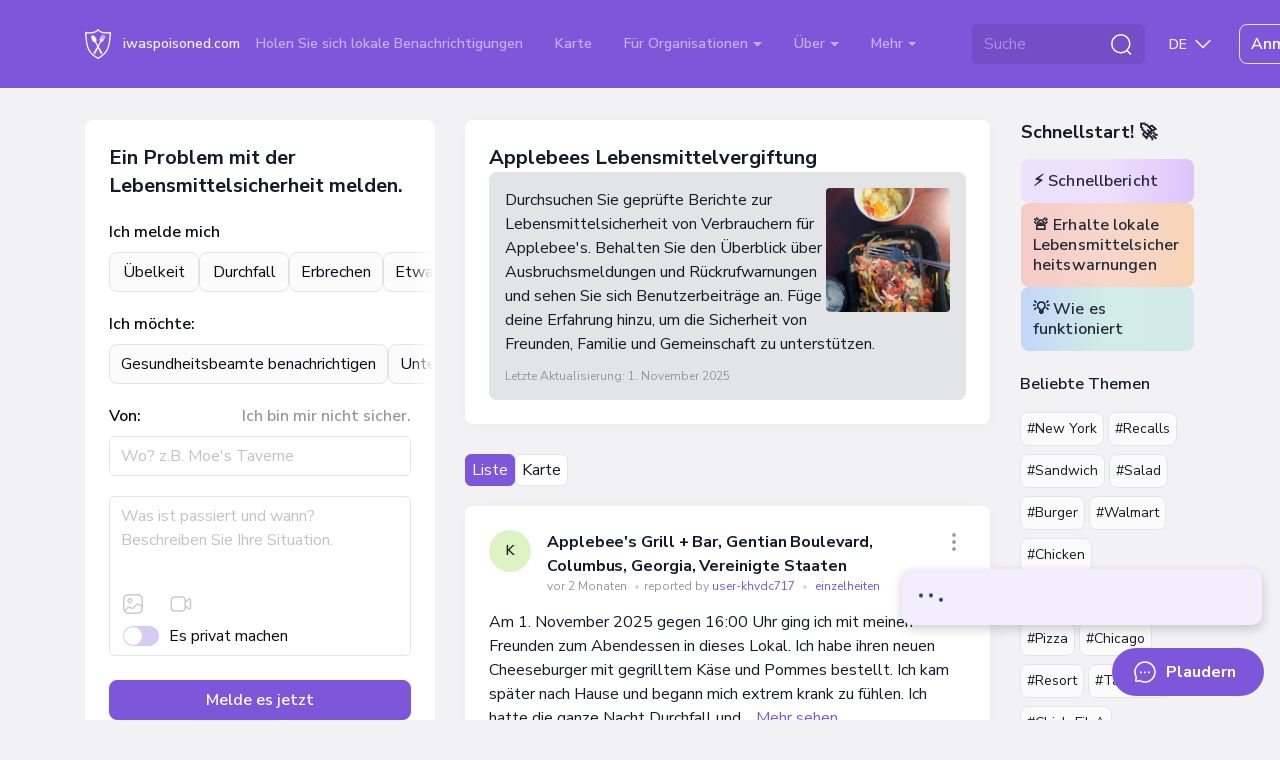

--- FILE ---
content_type: text/html; charset=UTF-8
request_url: https://iwaspoisoned.com/de/tag/applebees?page=2
body_size: 149946
content:
<!DOCTYPE html>
<html lang="de" >
<head>
<meta charset="UTF-8">
<meta http-equiv="X-UA-Compatible" content="IE=edge">
<meta name="viewport" content="width=device-width, initial-scale=1">
<link rel="preload" href="https://iwaspoisoned.com/fonts/nunito-sans-latin.woff2" crossorigin="anonymous" as="font" type="font/woff2">
<style>@font-face {font-family: 'Nunito Sans';font-style: normal;font-weight: 400;font-stretch: 100%;font-display: swap;src: url(https://iwaspoisoned.com/fonts/nunito-sans-latin.woff2) format('woff2');unicode-range: U+0000-00FF, U+0131, U+0152-0153, U+02BB-02BC, U+02C6, U+02DA, U+02DC, U+0304, U+0308, U+0329, U+2000-206F, U+2074, U+20AC, U+2122, U+2191, U+2193, U+2212, U+2215, U+FEFF, U+FFFD;}@font-face {font-family: 'Nunito Sans';font-style: normal;font-weight: 500;font-stretch: 100%;font-display: swap;src: url(https://iwaspoisoned.com/fonts/nunito-sans-latin.woff2) format('woff2');unicode-range: U+0000-00FF, U+0131, U+0152-0153, U+02BB-02BC, U+02C6, U+02DA, U+02DC, U+0304, U+0308, U+0329, U+2000-206F, U+2074, U+20AC, U+2122, U+2191, U+2193, U+2212, U+2215, U+FEFF, U+FFFD;}@font-face {font-family: 'Nunito Sans';font-style: normal;font-weight: 600;font-stretch: 100%;font-display: swap;src: url(https://iwaspoisoned.com/fonts/nunito-sans-latin.woff2) format('woff2');unicode-range: U+0000-00FF, U+0131, U+0152-0153, U+02BB-02BC, U+02C6, U+02DA, U+02DC, U+0304, U+0308, U+0329, U+2000-206F, U+2074, U+20AC, U+2122, U+2191, U+2193, U+2212, U+2215, U+FEFF, U+FFFD;}@font-face {font-family: 'Nunito Sans';font-style: normal;font-weight: 700;font-stretch: 100%;font-display: swap;src: url(https://iwaspoisoned.com/fonts/nunito-sans-latin.woff2) format('woff2');unicode-range: U+0000-00FF, U+0131, U+0152-0153, U+02BB-02BC, U+02C6, U+02DA, U+02DC, U+0304, U+0308, U+0329, U+2000-206F, U+2074, U+20AC, U+2122, U+2191, U+2193, U+2212, U+2215, U+FEFF, U+FFFD;}</style>
<style>
    @charset "UTF-8";:root,[data-bs-theme=light]{--bs-violet:#7e56da;--bs-blue:#131a29;--bs-light-blue:#5651f0;--bs-coral:#e64e60;--bs-pink:#ce4ee6;--bs-green:#86c539;--bs-sky:#07acff;--bs-red:#e92626;--bs-black:#000;--bs-white:#fff;--bs-gray:#d4d6da;--bs-gray-dark:#595a5c;--bs-gray-50:#fbfbfb;--bs-gray-100:#f2f2f4;--bs-gray-200:#ebecee;--bs-gray-300:#e2e4e6;--bs-gray-400:#dddee1;--bs-gray-500:#d4d6da;--bs-gray-600:#c1c3c6;--bs-gray-700:#97989b;--bs-gray-800:#757678;--bs-gray-900:#595a5c;--bs-primary:#7e56da;--bs-secondary:#e2e4e6;--bs-success:#86c539;--bs-info:#07acff;--bs-warning:#ffc107;--bs-danger:#e92626;--bs-light:#e2e4e6;--bs-dark:#131a29;--bs-primary-rgb:126,86,218;--bs-secondary-rgb:226,228,230;--bs-success-rgb:134,197,57;--bs-info-rgb:7,172,255;--bs-warning-rgb:255,193,7;--bs-danger-rgb:233,38,38;--bs-light-rgb:226,228,230;--bs-dark-rgb:19,26,41;--bs-primary-text-emphasis:#322257;--bs-secondary-text-emphasis:#5a5b5c;--bs-success-text-emphasis:#364f17;--bs-info-text-emphasis:#034566;--bs-warning-text-emphasis:#664d03;--bs-danger-text-emphasis:#5d0f0f;--bs-light-text-emphasis:#97989b;--bs-dark-text-emphasis:#595a5c;--bs-primary-bg-subtle:#e5ddf8;--bs-secondary-bg-subtle:#f9fafa;--bs-success-bg-subtle:#e7f3d7;--bs-info-bg-subtle:#cdeeff;--bs-warning-bg-subtle:#fff3cd;--bs-danger-bg-subtle:#fbd4d4;--bs-light-bg-subtle:#f9f9fa;--bs-dark-bg-subtle:#dddee1;--bs-primary-border-subtle:#cbbbf0;--bs-secondary-border-subtle:#f3f4f5;--bs-success-border-subtle:#cfe8b0;--bs-info-border-subtle:#9cdeff;--bs-warning-border-subtle:#ffe69c;--bs-danger-border-subtle:#f6a8a8;--bs-light-border-subtle:#ebecee;--bs-dark-border-subtle:#d4d6da;--bs-white-rgb:255,255,255;--bs-black-rgb:0,0,0;--bs-font-sans-serif:"Nunito Sans",sans-serif;--bs-font-monospace:SFMono-Regular,Menlo,Monaco,Consolas,"Liberation Mono","Courier New",monospace;--bs-gradient:linear-gradient(109.44deg,#d2fee6,#f7d2fc 49.28%,#fef5af);--bs-body-font-family:var(--bs-font-sans-serif);--bs-body-font-size:1rem;--bs-body-font-weight:400;--bs-body-line-height:1.5;--bs-body-color:#131a29;--bs-body-color-rgb:19,26,41;--bs-body-bg:#f2f2f4;--bs-body-bg-rgb:242,242,244;--bs-emphasis-color:#000;--bs-emphasis-color-rgb:0,0,0;--bs-secondary-color:rgba(33,37,41,.75);--bs-secondary-color-rgb:33,37,41;--bs-secondary-bg:#e9ecef;--bs-secondary-bg-rgb:233,236,239;--bs-tertiary-color:rgba(33,37,41,.5);--bs-tertiary-color-rgb:33,37,41;--bs-tertiary-bg:#f8f9fa;--bs-tertiary-bg-rgb:248,249,250;--bs-heading-color:#131a29;--bs-link-color:#7e56da;--bs-link-color-rgb:126,86,218;--bs-link-decoration:underline;--bs-link-hover-color:#7e56da;--bs-link-hover-color-rgb:126,86,218;--bs-link-hover-decoration:underline;--bs-code-color:#d63384;--bs-highlight-color:#212529;--bs-highlight-bg:#fff3cd;--bs-border-width:1px;--bs-border-style:solid;--bs-border-color:#dee2e6;--bs-border-color-translucent:rgba(0,0,0,.175);--bs-border-radius:0.5rem;--bs-border-radius-sm:0.25rem;--bs-border-radius-lg:1rem;--bs-border-radius-xl:2rem;--bs-border-radius-xxl:2rem;--bs-border-radius-2xl:var(--bs-border-radius-xxl);--bs-border-radius-pill:50rem;--bs-box-shadow:0 0.5rem 1rem rgba(0,0,0,.15);--bs-box-shadow-sm:0 0.125rem 0.25rem rgba(0,0,0,.075);--bs-box-shadow-lg:0 1rem 3rem rgba(0,0,0,.175);--bs-box-shadow-inset:inset 0 1px 2px rgba(0,0,0,.075);--bs-focus-ring-width:0.25rem;--bs-focus-ring-opacity:0.25;--bs-focus-ring-color:rgba(13,110,253,.25);--bs-form-valid-color:#080b11;--bs-form-valid-border-color:#e2e4e6;--bs-form-invalid-color:#e92626;--bs-form-invalid-border-color:#e92626}[data-bs-theme=dark]{--bs-body-color:#dee2e6;--bs-body-color-rgb:222,226,230;--bs-body-bg:#212529;--bs-body-bg-rgb:33,37,41;--bs-emphasis-color:#fff;--bs-emphasis-color-rgb:255,255,255;--bs-secondary-color:rgba(222,226,230,.75);--bs-secondary-color-rgb:222,226,230;--bs-secondary-bg:#343a40;--bs-secondary-bg-rgb:52,58,64;--bs-tertiary-color:rgba(222,226,230,.5);--bs-tertiary-color-rgb:222,226,230;--bs-tertiary-bg:#2b3035;--bs-tertiary-bg-rgb:43,48,53;--bs-primary-text-emphasis:#6ea8fe;--bs-secondary-text-emphasis:#a7acb1;--bs-success-text-emphasis:#75b798;--bs-info-text-emphasis:#6edff6;--bs-warning-text-emphasis:#ffda6a;--bs-danger-text-emphasis:#ea868f;--bs-light-text-emphasis:#f8f9fa;--bs-dark-text-emphasis:#dee2e6;--bs-primary-bg-subtle:#031633;--bs-secondary-bg-subtle:#161719;--bs-success-bg-subtle:#051b11;--bs-info-bg-subtle:#032830;--bs-warning-bg-subtle:#332701;--bs-danger-bg-subtle:#2c0b0e;--bs-light-bg-subtle:#343a40;--bs-dark-bg-subtle:#1a1d20;--bs-primary-border-subtle:#084298;--bs-secondary-border-subtle:#41464b;--bs-success-border-subtle:#0f5132;--bs-info-border-subtle:#087990;--bs-warning-border-subtle:#997404;--bs-danger-border-subtle:#842029;--bs-light-border-subtle:#495057;--bs-dark-border-subtle:#343a40;--bs-heading-color:inherit;--bs-link-color:#6ea8fe;--bs-link-hover-color:#8bb9fe;--bs-link-color-rgb:110,168,254;--bs-link-hover-color-rgb:139,185,254;--bs-code-color:#e685b5;--bs-highlight-color:#dee2e6;--bs-highlight-bg:#664d03;--bs-border-color:#495057;--bs-border-color-translucent:hsla(0,0%,100%,.15);--bs-form-valid-color:#75b798;--bs-form-valid-border-color:#75b798;--bs-form-invalid-color:#ea868f;--bs-form-invalid-border-color:#ea868f;color-scheme:dark}*,:after,:before{box-sizing:border-box}@media (prefers-reduced-motion:no-preference){:root{scroll-behavior:smooth}}body{-webkit-text-size-adjust:100%;-webkit-tap-highlight-color:rgba(0,0,0,0);background-color:var(--bs-body-bg);color:var(--bs-body-color);font-family:var(--bs-body-font-family);font-size:var(--bs-body-font-size);font-weight:var(--bs-body-font-weight);line-height:var(--bs-body-line-height);margin:0;text-align:var(--bs-body-text-align)}hr{border:0;border-top:var(--bs-border-width) solid;color:#e2e4e6;margin:1rem 0;opacity:1}.h1,.h2,.h3,.h4,.h5,.h6,.modal-title,h1,h2,h3,h4,h5,h6{color:var(--bs-heading-color);font-weight:700;line-height:1.5em;margin-bottom:1rem;margin-top:0}.h1,h1{font-size:calc(1.375rem + 1.5vw)}@media (min-width:1200px){.h1,h1{font-size:2.5rem}}.h2,h2{font-size:calc(1.325rem + .9vw)}@media (min-width:1200px){.h2,h2{font-size:2rem}}.h3,.modal-title,h3{font-size:calc(1.3rem + .6vw)}@media (min-width:1200px){.h3,.modal-title,h3{font-size:1.75rem}}.h4,h4{font-size:calc(1.275rem + .3vw)}@media (min-width:1200px){.h4,h4{font-size:1.5rem}}.h5,h5{font-size:1.25rem}.h6,h6{font-size:1rem}p{margin-bottom:1rem;margin-top:0}abbr[title]{cursor:help;-webkit-text-decoration:underline dotted;text-decoration:underline dotted;-webkit-text-decoration-skip-ink:none;text-decoration-skip-ink:none}address{font-style:normal;line-height:inherit;margin-bottom:1rem}ol,ul{padding-left:2rem}dl,ol,ul{margin-bottom:1rem;margin-top:0}ol ol,ol ul,ul ol,ul ul{margin-bottom:0}dt{font-weight:700}dd{margin-bottom:.5rem;margin-left:0}blockquote{margin:0 0 1rem}b,strong{font-weight:bolder}.small,small{font-size:.875em}.mark,mark{background-color:var(--bs-highlight-bg);color:var(--bs-highlight-color);padding:.1875em}sub,sup{font-size:.75em;line-height:0;position:relative;vertical-align:baseline}sub{bottom:-.25em}sup{top:-.5em}a{color:rgba(var(--bs-link-color-rgb),var(--bs-link-opacity,1))}a,a:hover{text-decoration:underline}a:hover{--bs-link-color-rgb:var(--bs-link-hover-color-rgb)}a:not([href]):not([class]),a:not([href]):not([class]):hover{color:inherit;text-decoration:none}code,kbd,pre,samp{font-family:var(--bs-font-monospace);font-size:1em}pre{display:block;font-size:.875em;margin-bottom:1rem;margin-top:0;overflow:auto}pre code{color:inherit;font-size:inherit;word-break:normal}code{word-wrap:break-word;color:var(--bs-code-color);font-size:.875em}a>code{color:inherit}kbd{background-color:var(--bs-body-color);border-radius:.25rem;color:var(--bs-body-bg);font-size:.875em;padding:.1875rem .375rem}kbd kbd{font-size:1em;padding:0}figure{margin:0 0 1rem}img,svg{vertical-align:middle}table{border-collapse:collapse;caption-side:bottom}caption{color:var(--bs-secondary-color);padding-bottom:.5rem;padding-top:.5rem;text-align:left}th{text-align:inherit;text-align:-webkit-match-parent}tbody,td,tfoot,th,thead,tr{border:0 solid;border-color:inherit}label{display:inline-block}button{border-radius:0}button:focus:not(:focus-visible){outline:0}button,input,optgroup,select,textarea{font-family:inherit;font-size:inherit;line-height:inherit;margin:0}button,select{text-transform:none}[role=button]{cursor:pointer}select{word-wrap:normal}select:disabled{opacity:1}[list]:not([type=date]):not([type=datetime-local]):not([type=month]):not([type=week]):not([type=time])::-webkit-calendar-picker-indicator{display:none!important}[type=button],[type=reset],[type=submit],button{-webkit-appearance:button}[type=button]:not(:disabled),[type=reset]:not(:disabled),[type=submit]:not(:disabled),button:not(:disabled){cursor:pointer}::-moz-focus-inner{border-style:none;padding:0}textarea{resize:vertical}fieldset{border:0;margin:0;min-width:0;padding:0}legend{float:left;font-size:calc(1.275rem + .3vw);line-height:inherit;margin-bottom:.5rem;padding:0;width:100%}@media (min-width:1200px){legend{font-size:1.5rem}}legend+*{clear:left}::-webkit-datetime-edit-day-field,::-webkit-datetime-edit-fields-wrapper,::-webkit-datetime-edit-hour-field,::-webkit-datetime-edit-minute,::-webkit-datetime-edit-month-field,::-webkit-datetime-edit-text,::-webkit-datetime-edit-year-field{padding:0}::-webkit-inner-spin-button{height:auto}[type=search]{-webkit-appearance:textfield;outline-offset:-2px}::-webkit-search-decoration{-webkit-appearance:none}::-webkit-color-swatch-wrapper{padding:0}::file-selector-button{-webkit-appearance:button;font:inherit}output{display:inline-block}iframe{border:0}summary{cursor:pointer;display:list-item}progress{vertical-align:baseline}[hidden]{display:none!important}.lead{font-size:1.25rem;font-weight:300}.display-1{font-size:calc(1.625rem + 4.5vw);font-weight:300;line-height:1.2}@media (min-width:1200px){.display-1{font-size:5rem}}.display-2{font-size:calc(1.575rem + 3.9vw);font-weight:300;line-height:1.2}@media (min-width:1200px){.display-2{font-size:4.5rem}}.display-3{font-size:calc(1.525rem + 3.3vw);font-weight:300;line-height:1.2}@media (min-width:1200px){.display-3{font-size:4rem}}.display-4{font-size:calc(1.475rem + 2.7vw);font-weight:300;line-height:1.2}@media (min-width:1200px){.display-4{font-size:3.5rem}}.display-5{font-size:calc(1.425rem + 2.1vw);font-weight:300;line-height:1.2}@media (min-width:1200px){.display-5{font-size:3rem}}.display-6{font-size:calc(1.375rem + 1.5vw);font-weight:300;line-height:1.2}@media (min-width:1200px){.display-6{font-size:2.5rem}}.list-inline,.list-unstyled{list-style:none;padding-left:0}.list-inline-item{display:inline-block}.list-inline-item:not(:last-child){margin-right:.5rem}.initialism{font-size:.875em;text-transform:uppercase}.blockquote{font-size:1.25rem;margin-bottom:1rem}.blockquote>:last-child{margin-bottom:0}.blockquote-footer{color:#6c757d;font-size:.875em;margin-bottom:1rem;margin-top:-1rem}.blockquote-footer:before{content:"— "}.img-fluid,.img-thumbnail{height:auto;max-width:100%}.img-thumbnail{background-color:var(--bs-body-bg);border:var(--bs-border-width) solid var(--bs-border-color);border-radius:var(--bs-border-radius);padding:.25rem}.figure{display:inline-block}.figure-img{line-height:1;margin-bottom:.5rem}.figure-caption{color:var(--bs-secondary-color);font-size:.875em}.container,.container-fluid,.container-lg,.container-md,.container-sm,.container-xl,.container-xxl{--bs-gutter-x:1.875rem;--bs-gutter-y:0;margin-left:auto;margin-right:auto;padding-left:calc(var(--bs-gutter-x)*.5);padding-right:calc(var(--bs-gutter-x)*.5);width:100%}@media (min-width:576px){.container,.container-sm{max-width:540px}}@media (min-width:768px){.container,.container-md,.container-sm{max-width:720px}}@media (min-width:992px){.container,.container-lg,.container-md,.container-sm{max-width:960px}}@media (min-width:1200px){.container,.container-lg,.container-md,.container-sm,.container-xl{max-width:1140px}}@media (min-width:1400px){.container,.container-lg,.container-md,.container-sm,.container-xl,.container-xxl{max-width:1330px}}:root{--bs-breakpoint-xs:0;--bs-breakpoint-sm:576px;--bs-breakpoint-md:768px;--bs-breakpoint-lg:992px;--bs-breakpoint-xl:1200px;--bs-breakpoint-xxl:1400px}.row{--bs-gutter-x:1.875rem;--bs-gutter-y:0;display:flex;flex-wrap:wrap;margin-left:calc(var(--bs-gutter-x)*-.5);margin-right:calc(var(--bs-gutter-x)*-.5);margin-top:calc(var(--bs-gutter-y)*-1)}.row>*{flex-shrink:0;margin-top:var(--bs-gutter-y);max-width:100%;padding-left:calc(var(--bs-gutter-x)*.5);padding-right:calc(var(--bs-gutter-x)*.5);width:100%}.col{flex:1 0 0%}.row-cols-auto>*{flex:0 0 auto;width:auto}.row-cols-1>*{flex:0 0 auto;width:100%}.row-cols-2>*{flex:0 0 auto;width:50%}.row-cols-3>*{flex:0 0 auto;width:33.33333333%}.row-cols-4>*{flex:0 0 auto;width:25%}.row-cols-5>*{flex:0 0 auto;width:20%}.row-cols-6>*{flex:0 0 auto;width:16.66666667%}.col-auto{flex:0 0 auto;width:auto}.col-1{flex:0 0 auto;width:8.33333333%}.col-2{flex:0 0 auto;width:16.66666667%}.col-3{flex:0 0 auto;width:25%}.col-4{flex:0 0 auto;width:33.33333333%}.col-5{flex:0 0 auto;width:41.66666667%}.col-6{flex:0 0 auto;width:50%}.col-7{flex:0 0 auto;width:58.33333333%}.col-8{flex:0 0 auto;width:66.66666667%}.col-9{flex:0 0 auto;width:75%}.col-10{flex:0 0 auto;width:83.33333333%}.col-11{flex:0 0 auto;width:91.66666667%}.col-12{flex:0 0 auto;width:100%}.offset-1{margin-left:8.33333333%}.offset-2{margin-left:16.66666667%}.offset-3{margin-left:25%}.offset-4{margin-left:33.33333333%}.offset-5{margin-left:41.66666667%}.offset-6{margin-left:50%}.offset-7{margin-left:58.33333333%}.offset-8{margin-left:66.66666667%}.offset-9{margin-left:75%}.offset-10{margin-left:83.33333333%}.offset-11{margin-left:91.66666667%}.g-0,.gx-0{--bs-gutter-x:0}.g-0,.gy-0{--bs-gutter-y:0}.g-1,.gx-1{--bs-gutter-x:0.25rem}.g-1,.gy-1{--bs-gutter-y:0.25rem}.g-2,.gx-2{--bs-gutter-x:0.5rem}.g-2,.gy-2{--bs-gutter-y:0.5rem}.g-3,.gx-3{--bs-gutter-x:0.75rem}.g-3,.gy-3{--bs-gutter-y:0.75rem}.g-4,.gx-4{--bs-gutter-x:1rem}.g-4,.gy-4{--bs-gutter-y:1rem}.g-5,.gx-5{--bs-gutter-x:1.25rem}.g-5,.gy-5{--bs-gutter-y:1.25rem}.g-6,.gx-6{--bs-gutter-x:1.5rem}.g-6,.gy-6{--bs-gutter-y:1.5rem}.g-7,.gx-7{--bs-gutter-x:2rem}.g-7,.gy-7{--bs-gutter-y:2rem}.g-8,.gx-8{--bs-gutter-x:2.5rem}.g-8,.gy-8{--bs-gutter-y:2.5rem}.g-9,.gx-9{--bs-gutter-x:3rem}.g-9,.gy-9{--bs-gutter-y:3rem}.g-10,.gx-10{--bs-gutter-x:5rem}.g-10,.gy-10{--bs-gutter-y:5rem}@media (min-width:576px){.col-sm{flex:1 0 0%}.row-cols-sm-auto>*{flex:0 0 auto;width:auto}.row-cols-sm-1>*{flex:0 0 auto;width:100%}.row-cols-sm-2>*{flex:0 0 auto;width:50%}.row-cols-sm-3>*{flex:0 0 auto;width:33.33333333%}.row-cols-sm-4>*{flex:0 0 auto;width:25%}.row-cols-sm-5>*{flex:0 0 auto;width:20%}.row-cols-sm-6>*{flex:0 0 auto;width:16.66666667%}.col-sm-auto{flex:0 0 auto;width:auto}.col-sm-1{flex:0 0 auto;width:8.33333333%}.col-sm-2{flex:0 0 auto;width:16.66666667%}.col-sm-3{flex:0 0 auto;width:25%}.col-sm-4{flex:0 0 auto;width:33.33333333%}.col-sm-5{flex:0 0 auto;width:41.66666667%}.col-sm-6{flex:0 0 auto;width:50%}.col-sm-7{flex:0 0 auto;width:58.33333333%}.col-sm-8{flex:0 0 auto;width:66.66666667%}.col-sm-9{flex:0 0 auto;width:75%}.col-sm-10{flex:0 0 auto;width:83.33333333%}.col-sm-11{flex:0 0 auto;width:91.66666667%}.col-sm-12{flex:0 0 auto;width:100%}.offset-sm-0{margin-left:0}.offset-sm-1{margin-left:8.33333333%}.offset-sm-2{margin-left:16.66666667%}.offset-sm-3{margin-left:25%}.offset-sm-4{margin-left:33.33333333%}.offset-sm-5{margin-left:41.66666667%}.offset-sm-6{margin-left:50%}.offset-sm-7{margin-left:58.33333333%}.offset-sm-8{margin-left:66.66666667%}.offset-sm-9{margin-left:75%}.offset-sm-10{margin-left:83.33333333%}.offset-sm-11{margin-left:91.66666667%}.g-sm-0,.gx-sm-0{--bs-gutter-x:0}.g-sm-0,.gy-sm-0{--bs-gutter-y:0}.g-sm-1,.gx-sm-1{--bs-gutter-x:0.25rem}.g-sm-1,.gy-sm-1{--bs-gutter-y:0.25rem}.g-sm-2,.gx-sm-2{--bs-gutter-x:0.5rem}.g-sm-2,.gy-sm-2{--bs-gutter-y:0.5rem}.g-sm-3,.gx-sm-3{--bs-gutter-x:0.75rem}.g-sm-3,.gy-sm-3{--bs-gutter-y:0.75rem}.g-sm-4,.gx-sm-4{--bs-gutter-x:1rem}.g-sm-4,.gy-sm-4{--bs-gutter-y:1rem}.g-sm-5,.gx-sm-5{--bs-gutter-x:1.25rem}.g-sm-5,.gy-sm-5{--bs-gutter-y:1.25rem}.g-sm-6,.gx-sm-6{--bs-gutter-x:1.5rem}.g-sm-6,.gy-sm-6{--bs-gutter-y:1.5rem}.g-sm-7,.gx-sm-7{--bs-gutter-x:2rem}.g-sm-7,.gy-sm-7{--bs-gutter-y:2rem}.g-sm-8,.gx-sm-8{--bs-gutter-x:2.5rem}.g-sm-8,.gy-sm-8{--bs-gutter-y:2.5rem}.g-sm-9,.gx-sm-9{--bs-gutter-x:3rem}.g-sm-9,.gy-sm-9{--bs-gutter-y:3rem}.g-sm-10,.gx-sm-10{--bs-gutter-x:5rem}.g-sm-10,.gy-sm-10{--bs-gutter-y:5rem}}@media (min-width:768px){.col-md{flex:1 0 0%}.row-cols-md-auto>*{flex:0 0 auto;width:auto}.row-cols-md-1>*{flex:0 0 auto;width:100%}.row-cols-md-2>*{flex:0 0 auto;width:50%}.row-cols-md-3>*{flex:0 0 auto;width:33.33333333%}.row-cols-md-4>*{flex:0 0 auto;width:25%}.row-cols-md-5>*{flex:0 0 auto;width:20%}.row-cols-md-6>*{flex:0 0 auto;width:16.66666667%}.col-md-auto{flex:0 0 auto;width:auto}.col-md-1{flex:0 0 auto;width:8.33333333%}.col-md-2{flex:0 0 auto;width:16.66666667%}.col-md-3{flex:0 0 auto;width:25%}.col-md-4{flex:0 0 auto;width:33.33333333%}.col-md-5{flex:0 0 auto;width:41.66666667%}.col-md-6{flex:0 0 auto;width:50%}.col-md-7{flex:0 0 auto;width:58.33333333%}.col-md-8{flex:0 0 auto;width:66.66666667%}.col-md-9{flex:0 0 auto;width:75%}.col-md-10{flex:0 0 auto;width:83.33333333%}.col-md-11{flex:0 0 auto;width:91.66666667%}.col-md-12{flex:0 0 auto;width:100%}.offset-md-0{margin-left:0}.offset-md-1{margin-left:8.33333333%}.offset-md-2{margin-left:16.66666667%}.offset-md-3{margin-left:25%}.offset-md-4{margin-left:33.33333333%}.offset-md-5{margin-left:41.66666667%}.offset-md-6{margin-left:50%}.offset-md-7{margin-left:58.33333333%}.offset-md-8{margin-left:66.66666667%}.offset-md-9{margin-left:75%}.offset-md-10{margin-left:83.33333333%}.offset-md-11{margin-left:91.66666667%}.g-md-0,.gx-md-0{--bs-gutter-x:0}.g-md-0,.gy-md-0{--bs-gutter-y:0}.g-md-1,.gx-md-1{--bs-gutter-x:0.25rem}.g-md-1,.gy-md-1{--bs-gutter-y:0.25rem}.g-md-2,.gx-md-2{--bs-gutter-x:0.5rem}.g-md-2,.gy-md-2{--bs-gutter-y:0.5rem}.g-md-3,.gx-md-3{--bs-gutter-x:0.75rem}.g-md-3,.gy-md-3{--bs-gutter-y:0.75rem}.g-md-4,.gx-md-4{--bs-gutter-x:1rem}.g-md-4,.gy-md-4{--bs-gutter-y:1rem}.g-md-5,.gx-md-5{--bs-gutter-x:1.25rem}.g-md-5,.gy-md-5{--bs-gutter-y:1.25rem}.g-md-6,.gx-md-6{--bs-gutter-x:1.5rem}.g-md-6,.gy-md-6{--bs-gutter-y:1.5rem}.g-md-7,.gx-md-7{--bs-gutter-x:2rem}.g-md-7,.gy-md-7{--bs-gutter-y:2rem}.g-md-8,.gx-md-8{--bs-gutter-x:2.5rem}.g-md-8,.gy-md-8{--bs-gutter-y:2.5rem}.g-md-9,.gx-md-9{--bs-gutter-x:3rem}.g-md-9,.gy-md-9{--bs-gutter-y:3rem}.g-md-10,.gx-md-10{--bs-gutter-x:5rem}.g-md-10,.gy-md-10{--bs-gutter-y:5rem}}@media (min-width:992px){.col-lg{flex:1 0 0%}.row-cols-lg-auto>*{flex:0 0 auto;width:auto}.row-cols-lg-1>*{flex:0 0 auto;width:100%}.row-cols-lg-2>*{flex:0 0 auto;width:50%}.row-cols-lg-3>*{flex:0 0 auto;width:33.33333333%}.row-cols-lg-4>*{flex:0 0 auto;width:25%}.row-cols-lg-5>*{flex:0 0 auto;width:20%}.row-cols-lg-6>*{flex:0 0 auto;width:16.66666667%}.col-lg-auto{flex:0 0 auto;width:auto}.col-lg-1{flex:0 0 auto;width:8.33333333%}.col-lg-2{flex:0 0 auto;width:16.66666667%}.col-lg-3{flex:0 0 auto;width:25%}.col-lg-4{flex:0 0 auto;width:33.33333333%}.col-lg-5{flex:0 0 auto;width:41.66666667%}.col-lg-6{flex:0 0 auto;width:50%}.col-lg-7{flex:0 0 auto;width:58.33333333%}.col-lg-8{flex:0 0 auto;width:66.66666667%}.col-lg-9{flex:0 0 auto;width:75%}.col-lg-10{flex:0 0 auto;width:83.33333333%}.col-lg-11{flex:0 0 auto;width:91.66666667%}.col-lg-12{flex:0 0 auto;width:100%}.offset-lg-0{margin-left:0}.offset-lg-1{margin-left:8.33333333%}.offset-lg-2{margin-left:16.66666667%}.offset-lg-3{margin-left:25%}.offset-lg-4{margin-left:33.33333333%}.offset-lg-5{margin-left:41.66666667%}.offset-lg-6{margin-left:50%}.offset-lg-7{margin-left:58.33333333%}.offset-lg-8{margin-left:66.66666667%}.offset-lg-9{margin-left:75%}.offset-lg-10{margin-left:83.33333333%}.offset-lg-11{margin-left:91.66666667%}.g-lg-0,.gx-lg-0{--bs-gutter-x:0}.g-lg-0,.gy-lg-0{--bs-gutter-y:0}.g-lg-1,.gx-lg-1{--bs-gutter-x:0.25rem}.g-lg-1,.gy-lg-1{--bs-gutter-y:0.25rem}.g-lg-2,.gx-lg-2{--bs-gutter-x:0.5rem}.g-lg-2,.gy-lg-2{--bs-gutter-y:0.5rem}.g-lg-3,.gx-lg-3{--bs-gutter-x:0.75rem}.g-lg-3,.gy-lg-3{--bs-gutter-y:0.75rem}.g-lg-4,.gx-lg-4{--bs-gutter-x:1rem}.g-lg-4,.gy-lg-4{--bs-gutter-y:1rem}.g-lg-5,.gx-lg-5{--bs-gutter-x:1.25rem}.g-lg-5,.gy-lg-5{--bs-gutter-y:1.25rem}.g-lg-6,.gx-lg-6{--bs-gutter-x:1.5rem}.g-lg-6,.gy-lg-6{--bs-gutter-y:1.5rem}.g-lg-7,.gx-lg-7{--bs-gutter-x:2rem}.g-lg-7,.gy-lg-7{--bs-gutter-y:2rem}.g-lg-8,.gx-lg-8{--bs-gutter-x:2.5rem}.g-lg-8,.gy-lg-8{--bs-gutter-y:2.5rem}.g-lg-9,.gx-lg-9{--bs-gutter-x:3rem}.g-lg-9,.gy-lg-9{--bs-gutter-y:3rem}.g-lg-10,.gx-lg-10{--bs-gutter-x:5rem}.g-lg-10,.gy-lg-10{--bs-gutter-y:5rem}}@media (min-width:1200px){.col-xl{flex:1 0 0%}.row-cols-xl-auto>*{flex:0 0 auto;width:auto}.row-cols-xl-1>*{flex:0 0 auto;width:100%}.row-cols-xl-2>*{flex:0 0 auto;width:50%}.row-cols-xl-3>*{flex:0 0 auto;width:33.33333333%}.row-cols-xl-4>*{flex:0 0 auto;width:25%}.row-cols-xl-5>*{flex:0 0 auto;width:20%}.row-cols-xl-6>*{flex:0 0 auto;width:16.66666667%}.col-xl-auto{flex:0 0 auto;width:auto}.col-xl-1{flex:0 0 auto;width:8.33333333%}.col-xl-2{flex:0 0 auto;width:16.66666667%}.col-xl-3{flex:0 0 auto;width:25%}.col-xl-4{flex:0 0 auto;width:33.33333333%}.col-xl-5{flex:0 0 auto;width:41.66666667%}.col-xl-6{flex:0 0 auto;width:50%}.col-xl-7{flex:0 0 auto;width:58.33333333%}.col-xl-8{flex:0 0 auto;width:66.66666667%}.col-xl-9{flex:0 0 auto;width:75%}.col-xl-10{flex:0 0 auto;width:83.33333333%}.col-xl-11{flex:0 0 auto;width:91.66666667%}.col-xl-12{flex:0 0 auto;width:100%}.offset-xl-0{margin-left:0}.offset-xl-1{margin-left:8.33333333%}.offset-xl-2{margin-left:16.66666667%}.offset-xl-3{margin-left:25%}.offset-xl-4{margin-left:33.33333333%}.offset-xl-5{margin-left:41.66666667%}.offset-xl-6{margin-left:50%}.offset-xl-7{margin-left:58.33333333%}.offset-xl-8{margin-left:66.66666667%}.offset-xl-9{margin-left:75%}.offset-xl-10{margin-left:83.33333333%}.offset-xl-11{margin-left:91.66666667%}.g-xl-0,.gx-xl-0{--bs-gutter-x:0}.g-xl-0,.gy-xl-0{--bs-gutter-y:0}.g-xl-1,.gx-xl-1{--bs-gutter-x:0.25rem}.g-xl-1,.gy-xl-1{--bs-gutter-y:0.25rem}.g-xl-2,.gx-xl-2{--bs-gutter-x:0.5rem}.g-xl-2,.gy-xl-2{--bs-gutter-y:0.5rem}.g-xl-3,.gx-xl-3{--bs-gutter-x:0.75rem}.g-xl-3,.gy-xl-3{--bs-gutter-y:0.75rem}.g-xl-4,.gx-xl-4{--bs-gutter-x:1rem}.g-xl-4,.gy-xl-4{--bs-gutter-y:1rem}.g-xl-5,.gx-xl-5{--bs-gutter-x:1.25rem}.g-xl-5,.gy-xl-5{--bs-gutter-y:1.25rem}.g-xl-6,.gx-xl-6{--bs-gutter-x:1.5rem}.g-xl-6,.gy-xl-6{--bs-gutter-y:1.5rem}.g-xl-7,.gx-xl-7{--bs-gutter-x:2rem}.g-xl-7,.gy-xl-7{--bs-gutter-y:2rem}.g-xl-8,.gx-xl-8{--bs-gutter-x:2.5rem}.g-xl-8,.gy-xl-8{--bs-gutter-y:2.5rem}.g-xl-9,.gx-xl-9{--bs-gutter-x:3rem}.g-xl-9,.gy-xl-9{--bs-gutter-y:3rem}.g-xl-10,.gx-xl-10{--bs-gutter-x:5rem}.g-xl-10,.gy-xl-10{--bs-gutter-y:5rem}}@media (min-width:1400px){.col-xxl{flex:1 0 0%}.row-cols-xxl-auto>*{flex:0 0 auto;width:auto}.row-cols-xxl-1>*{flex:0 0 auto;width:100%}.row-cols-xxl-2>*{flex:0 0 auto;width:50%}.row-cols-xxl-3>*{flex:0 0 auto;width:33.33333333%}.row-cols-xxl-4>*{flex:0 0 auto;width:25%}.row-cols-xxl-5>*{flex:0 0 auto;width:20%}.row-cols-xxl-6>*{flex:0 0 auto;width:16.66666667%}.col-xxl-auto{flex:0 0 auto;width:auto}.col-xxl-1{flex:0 0 auto;width:8.33333333%}.col-xxl-2{flex:0 0 auto;width:16.66666667%}.col-xxl-3{flex:0 0 auto;width:25%}.col-xxl-4{flex:0 0 auto;width:33.33333333%}.col-xxl-5{flex:0 0 auto;width:41.66666667%}.col-xxl-6{flex:0 0 auto;width:50%}.col-xxl-7{flex:0 0 auto;width:58.33333333%}.col-xxl-8{flex:0 0 auto;width:66.66666667%}.col-xxl-9{flex:0 0 auto;width:75%}.col-xxl-10{flex:0 0 auto;width:83.33333333%}.col-xxl-11{flex:0 0 auto;width:91.66666667%}.col-xxl-12{flex:0 0 auto;width:100%}.offset-xxl-0{margin-left:0}.offset-xxl-1{margin-left:8.33333333%}.offset-xxl-2{margin-left:16.66666667%}.offset-xxl-3{margin-left:25%}.offset-xxl-4{margin-left:33.33333333%}.offset-xxl-5{margin-left:41.66666667%}.offset-xxl-6{margin-left:50%}.offset-xxl-7{margin-left:58.33333333%}.offset-xxl-8{margin-left:66.66666667%}.offset-xxl-9{margin-left:75%}.offset-xxl-10{margin-left:83.33333333%}.offset-xxl-11{margin-left:91.66666667%}.g-xxl-0,.gx-xxl-0{--bs-gutter-x:0}.g-xxl-0,.gy-xxl-0{--bs-gutter-y:0}.g-xxl-1,.gx-xxl-1{--bs-gutter-x:0.25rem}.g-xxl-1,.gy-xxl-1{--bs-gutter-y:0.25rem}.g-xxl-2,.gx-xxl-2{--bs-gutter-x:0.5rem}.g-xxl-2,.gy-xxl-2{--bs-gutter-y:0.5rem}.g-xxl-3,.gx-xxl-3{--bs-gutter-x:0.75rem}.g-xxl-3,.gy-xxl-3{--bs-gutter-y:0.75rem}.g-xxl-4,.gx-xxl-4{--bs-gutter-x:1rem}.g-xxl-4,.gy-xxl-4{--bs-gutter-y:1rem}.g-xxl-5,.gx-xxl-5{--bs-gutter-x:1.25rem}.g-xxl-5,.gy-xxl-5{--bs-gutter-y:1.25rem}.g-xxl-6,.gx-xxl-6{--bs-gutter-x:1.5rem}.g-xxl-6,.gy-xxl-6{--bs-gutter-y:1.5rem}.g-xxl-7,.gx-xxl-7{--bs-gutter-x:2rem}.g-xxl-7,.gy-xxl-7{--bs-gutter-y:2rem}.g-xxl-8,.gx-xxl-8{--bs-gutter-x:2.5rem}.g-xxl-8,.gy-xxl-8{--bs-gutter-y:2.5rem}.g-xxl-9,.gx-xxl-9{--bs-gutter-x:3rem}.g-xxl-9,.gy-xxl-9{--bs-gutter-y:3rem}.g-xxl-10,.gx-xxl-10{--bs-gutter-x:5rem}.g-xxl-10,.gy-xxl-10{--bs-gutter-y:5rem}}.table{--bs-table-color-type:initial;--bs-table-bg-type:initial;--bs-table-color-state:initial;--bs-table-bg-state:initial;--bs-table-color:var(--bs-emphasis-color);--bs-table-bg:var(--bs-body-bg);--bs-table-border-color:var(--bs-border-color);--bs-table-accent-bg:transparent;--bs-table-striped-color:var(--bs-emphasis-color);--bs-table-striped-bg:rgba(var(--bs-emphasis-color-rgb),0.05);--bs-table-active-color:var(--bs-emphasis-color);--bs-table-active-bg:rgba(var(--bs-emphasis-color-rgb),0.1);--bs-table-hover-color:var(--bs-emphasis-color);--bs-table-hover-bg:rgba(var(--bs-emphasis-color-rgb),0.075);border-color:var(--bs-table-border-color);margin-bottom:1rem;vertical-align:top;width:100%}.table>:not(caption)>*>*{background-color:var(--bs-table-bg);border-bottom-width:var(--bs-border-width);box-shadow:inset 0 0 0 9999px var(--bs-table-bg-state,var(--bs-table-bg-type,var(--bs-table-accent-bg)));color:var(--bs-table-color-state,var(--bs-table-color-type,var(--bs-table-color)));padding:.5rem}.table>tbody{vertical-align:inherit}.table>thead{vertical-align:bottom}.table-group-divider{border-top:calc(var(--bs-border-width)*2) solid}.caption-top{caption-side:top}.table-sm>:not(caption)>*>*{padding:.25rem}.table-bordered>:not(caption)>*{border-width:var(--bs-border-width) 0}.table-bordered>:not(caption)>*>*{border-width:0 var(--bs-border-width)}.table-borderless>:not(caption)>*>*{border-bottom-width:0}.table-borderless>:not(:first-child){border-top-width:0}.table-striped-columns>:not(caption)>tr>:nth-child(2n),.table-striped>tbody>tr:nth-of-type(odd)>*{--bs-table-color-type:var(--bs-table-striped-color);--bs-table-bg-type:var(--bs-table-striped-bg)}.table-active{--bs-table-color-state:var(--bs-table-active-color);--bs-table-bg-state:var(--bs-table-active-bg)}.table-hover>tbody>tr:hover>*{--bs-table-color-state:var(--bs-table-hover-color);--bs-table-bg-state:var(--bs-table-hover-bg)}.table-primary{--bs-table-color:#000;--bs-table-bg:#cfe2ff;--bs-table-border-color:#a6b5cc;--bs-table-striped-bg:#c5d7f2;--bs-table-striped-color:#000;--bs-table-active-bg:#bacbe6;--bs-table-active-color:#000;--bs-table-hover-bg:#bfd1ec;--bs-table-hover-color:#000}.table-primary,.table-secondary{border-color:var(--bs-table-border-color);color:var(--bs-table-color)}.table-secondary{--bs-table-color:#000;--bs-table-bg:#e2e3e5;--bs-table-border-color:#b5b6b7;--bs-table-striped-bg:#d7d8da;--bs-table-striped-color:#000;--bs-table-active-bg:#cbccce;--bs-table-active-color:#000;--bs-table-hover-bg:#d1d2d4;--bs-table-hover-color:#000}.table-success{--bs-table-color:#000;--bs-table-bg:#d1e7dd;--bs-table-border-color:#a7b9b1;--bs-table-striped-bg:#c7dbd2;--bs-table-striped-color:#000;--bs-table-active-bg:#bcd0c7;--bs-table-active-color:#000;--bs-table-hover-bg:#c1d6cc;--bs-table-hover-color:#000}.table-info,.table-success{border-color:var(--bs-table-border-color);color:var(--bs-table-color)}.table-info{--bs-table-color:#000;--bs-table-bg:#cff4fc;--bs-table-border-color:#a6c3ca;--bs-table-striped-bg:#c5e8ef;--bs-table-striped-color:#000;--bs-table-active-bg:#badce3;--bs-table-active-color:#000;--bs-table-hover-bg:#bfe2e9;--bs-table-hover-color:#000}.table-warning{--bs-table-color:#000;--bs-table-bg:#fff3cd;--bs-table-border-color:#ccc2a4;--bs-table-striped-bg:#f2e7c3;--bs-table-striped-color:#000;--bs-table-active-bg:#e6dbb9;--bs-table-active-color:#000;--bs-table-hover-bg:#ece1be;--bs-table-hover-color:#000}.table-danger,.table-warning{border-color:var(--bs-table-border-color);color:var(--bs-table-color)}.table-danger{--bs-table-color:#000;--bs-table-bg:#f8d7da;--bs-table-border-color:#c6acae;--bs-table-striped-bg:#eccccf;--bs-table-striped-color:#000;--bs-table-active-bg:#dfc2c4;--bs-table-active-color:#000;--bs-table-hover-bg:#e5c7ca;--bs-table-hover-color:#000}.table-light{--bs-table-color:#000;--bs-table-bg:#f8f9fa;--bs-table-border-color:#c6c7c8;--bs-table-striped-bg:#ecedee;--bs-table-striped-color:#000;--bs-table-active-bg:#dfe0e1;--bs-table-active-color:#000;--bs-table-hover-bg:#e5e6e7;--bs-table-hover-color:#000}.table-dark,.table-light{border-color:var(--bs-table-border-color);color:var(--bs-table-color)}.table-dark{--bs-table-color:#fff;--bs-table-bg:#212529;--bs-table-border-color:#4d5154;--bs-table-striped-bg:#2c3034;--bs-table-striped-color:#fff;--bs-table-active-bg:#373b3e;--bs-table-active-color:#fff;--bs-table-hover-bg:#323539;--bs-table-hover-color:#fff}.table-responsive{-webkit-overflow-scrolling:touch;overflow-x:auto}@media (max-width:575.98px){.table-responsive-sm{-webkit-overflow-scrolling:touch;overflow-x:auto}}@media (max-width:767.98px){.table-responsive-md{-webkit-overflow-scrolling:touch;overflow-x:auto}}@media (max-width:991.98px){.table-responsive-lg{-webkit-overflow-scrolling:touch;overflow-x:auto}}@media (max-width:1199.98px){.table-responsive-xl{-webkit-overflow-scrolling:touch;overflow-x:auto}}@media (max-width:1399.98px){.table-responsive-xxl{-webkit-overflow-scrolling:touch;overflow-x:auto}}.form-label{margin-bottom:.5rem}.col-form-label{font-size:inherit;font-weight:600;line-height:1.5;margin-bottom:0;padding-bottom:calc(.4375rem + var(--bs-border-width));padding-top:calc(.4375rem + var(--bs-border-width))}.col-form-label-lg{font-size:1.25rem;padding-bottom:calc(.5rem + var(--bs-border-width));padding-top:calc(.5rem + var(--bs-border-width))}.col-form-label-sm{font-size:.875rem;padding-bottom:calc(.25rem + var(--bs-border-width));padding-top:calc(.25rem + var(--bs-border-width))}.form-text{color:var(--bs-secondary-color);font-size:.875em;margin-top:.25rem}.form-control{-webkit-appearance:none;-moz-appearance:none;appearance:none;background-clip:padding-box;background-color:#fff;border:var(--bs-border-width) solid #e2e4e6;border-radius:.375rem;color:#080b11;display:block;font-size:1rem;font-weight:400;line-height:1.5;padding:.4375rem .6875rem;transition:color .3s ease,border-color .3s ease,background-color .3s ease,box-shadow .3s ease;width:100%}@media (prefers-reduced-motion:reduce){.form-control{transition:none}}.form-control[type=file]{overflow:hidden}.form-control[type=file]:not(:disabled):not([readonly]){cursor:pointer}.form-control:focus{background-color:#fbfbfb;border-color:#9878e1;box-shadow:0 0 0 .1875rem #f2eefb;color:var(--bs-body-color);outline:0}.form-control::-webkit-date-and-time-value{height:1.5em;margin:0;min-width:85px}.form-control::-webkit-datetime-edit{display:block;padding:0}.form-control::-moz-placeholder{color:#c1c3c6;opacity:1}.form-control::placeholder{color:#c1c3c6;opacity:1}.form-control:disabled{background-color:var(--bs-secondary-bg);opacity:1}.form-control::file-selector-button{background-color:var(--bs-tertiary-bg);border:0 solid;border-color:inherit;border-inline-end-width:var(--bs-border-width);border-radius:0;color:var(--bs-body-color);margin:-.4375rem -.6875rem;margin-inline-end:.6875rem;padding:.4375rem .6875rem;pointer-events:none;transition:color .15s ease-in-out,background-color .15s ease-in-out,border-color .15s ease-in-out,box-shadow .15s ease-in-out}@media (prefers-reduced-motion:reduce){.form-control::file-selector-button{transition:none}}.form-control:hover:not(:disabled):not([readonly])::file-selector-button{background-color:var(--bs-secondary-bg)}.form-control-plaintext{background-color:transparent;border:solid transparent;border-width:var(--bs-border-width) 0;color:var(--bs-body-color);display:block;line-height:1.5;margin-bottom:0;padding:.4375rem 0;width:100%}.form-control-plaintext:focus{outline:0}.form-control-plaintext.form-control-lg,.form-control-plaintext.form-control-sm{padding-left:0;padding-right:0}.form-control-sm{border-radius:var(--bs-border-radius-sm);font-size:.875rem;min-height:calc(1.5em + .5rem + var(--bs-border-width)*2);padding:.25rem .5rem}.form-control-sm::file-selector-button{margin:-.25rem -.5rem;margin-inline-end:.5rem;padding:.25rem .5rem}.form-control-lg{border-radius:var(--bs-border-radius-lg);font-size:1.25rem;min-height:calc(1.5em + 1rem + var(--bs-border-width)*2);padding:.5rem 1rem}.form-control-lg::file-selector-button{margin:-.5rem -1rem;margin-inline-end:1rem;padding:.5rem 1rem}textarea.form-control{min-height:calc(1.5em + .75rem + var(--bs-border-width)*2)}textarea.form-control-sm{min-height:calc(1.5em + .5rem + var(--bs-border-width)*2)}textarea.form-control-lg{min-height:calc(1.5em + 1rem + var(--bs-border-width)*2)}.form-control-color{height:calc(1.5em + .75rem + var(--bs-border-width)*2);padding:.4375rem;width:3rem}.form-control-color:not(:disabled):not([readonly]){cursor:pointer}.form-control-color::-moz-color-swatch{border:0!important;border-radius:.375rem}.form-control-color::-webkit-color-swatch{border:0!important;border-radius:.375rem}.form-control-color.form-control-sm{height:calc(1.5em + .5rem + var(--bs-border-width)*2)}.form-control-color.form-control-lg{height:calc(1.5em + 1rem + var(--bs-border-width)*2)}.form-select{--bs-form-select-bg-img:url("data:image/svg+xml;charset=utf-8,%3Csvg xmlns='http://www.w3.org/2000/svg' viewBox='0 0 16 16'%3E%3Cpath fill='none' stroke='%23343a40' stroke-linecap='round' stroke-linejoin='round' stroke-width='2' d='m2 5 6 6 6-6'/%3E%3C/svg%3E");-webkit-appearance:none;-moz-appearance:none;appearance:none;background-color:var(--bs-body-bg);background-image:var(--bs-form-select-bg-img),var(--bs-form-select-bg-icon,none);background-position:right .75rem center;background-repeat:no-repeat;background-size:16px 12px;border:var(--bs-border-width) solid var(--bs-border-color);border-radius:var(--bs-border-radius);color:var(--bs-body-color);display:block;font-size:1rem;font-weight:400;line-height:1.5;padding:.375rem 2.25rem .375rem .75rem;transition:border-color .15s ease-in-out,box-shadow .15s ease-in-out;width:100%}@media (prefers-reduced-motion:reduce){.form-select{transition:none}}.form-select:focus{border-color:#86b7fe;box-shadow:0 0 0 .25rem rgba(13,110,253,.25);outline:0}.form-select[multiple],.form-select[size]:not([size="1"]){background-image:none;padding-right:.75rem}.form-select:disabled{background-color:var(--bs-secondary-bg)}.form-select:-moz-focusring{color:transparent;text-shadow:0 0 0 var(--bs-body-color)}.form-select-sm{border-radius:var(--bs-border-radius-sm);font-size:.875rem;padding-bottom:.25rem;padding-left:.5rem;padding-top:.25rem}.form-select-lg{border-radius:var(--bs-border-radius-lg);font-size:1.25rem;padding-bottom:.5rem;padding-left:1rem;padding-top:.5rem}[data-bs-theme=dark] .form-select{--bs-form-select-bg-img:url("data:image/svg+xml;charset=utf-8,%3Csvg xmlns='http://www.w3.org/2000/svg' viewBox='0 0 16 16'%3E%3Cpath fill='none' stroke='%23dee2e6' stroke-linecap='round' stroke-linejoin='round' stroke-width='2' d='m2 5 6 6 6-6'/%3E%3C/svg%3E")}.form-check{margin-bottom:.5rem;min-height:1.5rem;padding-left:2rem}.form-check .form-check-input{float:left;margin-left:-2rem}.form-check-reverse{padding-left:0;padding-right:2rem;text-align:right}.form-check-reverse .form-check-input{float:right;margin-left:0;margin-right:-2rem}.form-check-input{--bs-form-check-bg:#fbfbfb;-webkit-appearance:none;-moz-appearance:none;appearance:none;background-color:var(--bs-form-check-bg);background-image:var(--bs-form-check-bg-image);background-position:50%;background-repeat:no-repeat;background-size:contain;border:var(--bs-border-width) solid var(--bs-border-color);flex-shrink:0;height:1em;margin-top:.25em;-webkit-print-color-adjust:exact;print-color-adjust:exact;transition:color .3s ease,border-color .3s ease,background-color .3s ease,box-shadow .3s ease;vertical-align:top;width:1em}@media (prefers-reduced-motion:reduce){.form-check-input{transition:none}}.form-check-input[type=checkbox]{border-radius:.25em}.form-check-input[type=radio]{border-radius:50%}.form-check-input:active{filter:none}.form-check-input:focus{border-color:#9878e1;box-shadow:0 0 0 .1875rem #f2eefb;outline:0}.form-check-input:checked{background-color:#7e56da;border-color:#7e56da}.form-check-input:checked[type=checkbox]{--bs-form-check-bg-image:url("[data-uri]")}.form-check-input:checked[type=radio]{--bs-form-check-bg-image: }.form-check-input[type=checkbox]:indeterminate{--bs-form-check-bg-image:url("data:image/svg+xml;charset=utf-8,%3Csvg xmlns='http://www.w3.org/2000/svg' viewBox='0 0 20 20'%3E%3Cpath fill='none' stroke='%23fff' stroke-linecap='round' stroke-linejoin='round' stroke-width='3' d='M6 10h8'/%3E%3C/svg%3E");background-color:#0d6efd;border-color:#0d6efd}.form-check-input:disabled{filter:none;opacity:.5;pointer-events:none}.form-check-input:disabled~.form-check-label,.form-check-input[disabled]~.form-check-label{cursor:default;opacity:.5}.form-switch{padding-left:2.5em}.form-switch .form-check-input{--bs-form-switch-bg:url("data:image/svg+xml;charset=utf-8,%3Csvg xmlns='http://www.w3.org/2000/svg' viewBox='-4 -4 8 8'%3E%3Ccircle r='3' fill='rgba(0, 0, 0, 0.25)'/%3E%3C/svg%3E");background-image:var(--bs-form-switch-bg);background-position:0;border-radius:2em;margin-left:-2.5em;transition:background-position .15s ease-in-out;width:2em}@media (prefers-reduced-motion:reduce){.form-switch .form-check-input{transition:none}}.form-switch .form-check-input:focus{--bs-form-switch-bg:url("data:image/svg+xml;charset=utf-8,%3Csvg xmlns='http://www.w3.org/2000/svg' viewBox='-4 -4 8 8'%3E%3Ccircle r='3' fill='%2386b7fe'/%3E%3C/svg%3E")}.form-switch .form-check-input:checked{--bs-form-switch-bg:url("data:image/svg+xml;charset=utf-8,%3Csvg xmlns='http://www.w3.org/2000/svg' viewBox='-4 -4 8 8'%3E%3Ccircle r='3' fill='%23fff'/%3E%3C/svg%3E");background-position:100%}.form-switch.form-check-reverse{padding-left:0;padding-right:2.5em}.form-switch.form-check-reverse .form-check-input{margin-left:0;margin-right:-2.5em}.form-check-inline{display:inline-block;margin-right:1rem}.btn-check{clip:rect(0,0,0,0);pointer-events:none;position:absolute}.btn-check:disabled+.btn,.btn-check[disabled]+.btn{filter:none;opacity:.65;pointer-events:none}[data-bs-theme=dark] .form-switch .form-check-input:not(:checked):not(:focus){--bs-form-switch-bg:url("data:image/svg+xml;charset=utf-8,%3Csvg xmlns='http://www.w3.org/2000/svg' viewBox='-4 -4 8 8'%3E%3Ccircle r='3' fill='rgba(255, 255, 255, 0.25)'/%3E%3C/svg%3E")}.form-range{-webkit-appearance:none;-moz-appearance:none;appearance:none;background-color:transparent;height:1.5rem;padding:0;width:100%}.form-range:focus{outline:0}.form-range:focus::-webkit-slider-thumb{box-shadow:0 0 0 1px #fff,0 0 0 .25rem rgba(13,110,253,.25)}.form-range:focus::-moz-range-thumb{box-shadow:0 0 0 1px #fff,0 0 0 .25rem rgba(13,110,253,.25)}.form-range::-moz-focus-outer{border:0}.form-range::-webkit-slider-thumb{-webkit-appearance:none;appearance:none;background-color:#0d6efd;border:0;border-radius:1rem;height:1rem;margin-top:-.25rem;-webkit-transition:background-color .15s ease-in-out,border-color .15s ease-in-out,box-shadow .15s ease-in-out;transition:background-color .15s ease-in-out,border-color .15s ease-in-out,box-shadow .15s ease-in-out;width:1rem}@media (prefers-reduced-motion:reduce){.form-range::-webkit-slider-thumb{-webkit-transition:none;transition:none}}.form-range::-webkit-slider-thumb:active{background-color:#b6d4fe}.form-range::-webkit-slider-runnable-track{background-color:var(--bs-secondary-bg);border-color:transparent;border-radius:1rem;color:transparent;cursor:pointer;height:.5rem;width:100%}.form-range::-moz-range-thumb{-moz-appearance:none;appearance:none;background-color:#0d6efd;border:0;border-radius:1rem;height:1rem;-moz-transition:background-color .15s ease-in-out,border-color .15s ease-in-out,box-shadow .15s ease-in-out;transition:background-color .15s ease-in-out,border-color .15s ease-in-out,box-shadow .15s ease-in-out;width:1rem}@media (prefers-reduced-motion:reduce){.form-range::-moz-range-thumb{-moz-transition:none;transition:none}}.form-range::-moz-range-thumb:active{background-color:#b6d4fe}.form-range::-moz-range-track{background-color:var(--bs-secondary-bg);border-color:transparent;border-radius:1rem;color:transparent;cursor:pointer;height:.5rem;width:100%}.form-range:disabled{pointer-events:none}.form-range:disabled::-webkit-slider-thumb{background-color:var(--bs-secondary-color)}.form-range:disabled::-moz-range-thumb{background-color:var(--bs-secondary-color)}.form-floating{position:relative}.form-floating>.form-control,.form-floating>.form-control-plaintext,.form-floating>.form-select{height:calc(3.5rem + var(--bs-border-width)*2);line-height:1.25;min-height:calc(3.5rem + var(--bs-border-width)*2)}.form-floating>label{border:var(--bs-border-width) solid transparent;height:100%;left:0;overflow:hidden;padding:1rem .75rem;pointer-events:none;position:absolute;text-align:start;text-overflow:ellipsis;top:0;transform-origin:0 0;transition:opacity .1s ease-in-out,transform .1s ease-in-out;white-space:nowrap;z-index:2}@media (prefers-reduced-motion:reduce){.form-floating>label{transition:none}}.form-floating>.form-control,.form-floating>.form-control-plaintext{padding:1rem .75rem}.form-floating>.form-control-plaintext::-moz-placeholder,.form-floating>.form-control::-moz-placeholder{color:transparent}.form-floating>.form-control-plaintext::placeholder,.form-floating>.form-control::placeholder{color:transparent}.form-floating>.form-control-plaintext:not(:-moz-placeholder-shown),.form-floating>.form-control:not(:-moz-placeholder-shown){padding-bottom:.625rem;padding-top:1.625rem}.form-floating>.form-control-plaintext:focus,.form-floating>.form-control-plaintext:not(:placeholder-shown),.form-floating>.form-control:focus,.form-floating>.form-control:not(:placeholder-shown){padding-bottom:.625rem;padding-top:1.625rem}.form-floating>.form-control-plaintext:-webkit-autofill,.form-floating>.form-control:-webkit-autofill{padding-bottom:.625rem;padding-top:1.625rem}.form-floating>.form-select{padding-bottom:.625rem;padding-top:1.625rem}.form-floating>.form-control:not(:-moz-placeholder-shown)~label{color:rgba(var(--bs-body-color-rgb),.65);transform:scale(.85) translateY(-.5rem) translateX(.15rem)}.form-floating>.form-control-plaintext~label,.form-floating>.form-control:focus~label,.form-floating>.form-control:not(:placeholder-shown)~label,.form-floating>.form-select~label{color:rgba(var(--bs-body-color-rgb),.65);transform:scale(.85) translateY(-.5rem) translateX(.15rem)}.form-floating>.form-control:not(:-moz-placeholder-shown)~label:after{background-color:#fff;border-radius:.375rem;content:"";height:1.5em;inset:1rem .375rem;position:absolute;z-index:-1}.form-floating>.form-control-plaintext~label:after,.form-floating>.form-control:focus~label:after,.form-floating>.form-control:not(:placeholder-shown)~label:after,.form-floating>.form-select~label:after{background-color:#fff;border-radius:.375rem;content:"";height:1.5em;inset:1rem .375rem;position:absolute;z-index:-1}.form-floating>.form-control:-webkit-autofill~label{color:rgba(var(--bs-body-color-rgb),.65);transform:scale(.85) translateY(-.5rem) translateX(.15rem)}.form-floating>.form-control-plaintext~label{border-width:var(--bs-border-width) 0}.form-floating>.form-control:disabled~label,.form-floating>:disabled~label{color:#6c757d}.form-floating>.form-control:disabled~label:after,.form-floating>:disabled~label:after{background-color:var(--bs-secondary-bg)}.input-group{align-items:stretch;display:flex;flex-wrap:wrap;position:relative;width:100%}.input-group>.form-control,.input-group>.form-floating,.input-group>.form-select{flex:1 1 auto;min-width:0;position:relative;width:1%}.input-group>.form-control:focus,.input-group>.form-floating:focus-within,.input-group>.form-select:focus{z-index:5}.input-group .btn{position:relative;z-index:2}.input-group .btn:focus{z-index:5}.input-group-text{align-items:center;background-color:var(--bs-tertiary-bg);border:var(--bs-border-width) solid var(--bs-border-color);border-radius:.375rem;color:var(--bs-body-color);display:flex;font-size:1rem;font-weight:400;line-height:1.5;padding:.375rem .75rem;text-align:center;white-space:nowrap}.input-group-lg>.btn,.input-group-lg>.form-control,.input-group-lg>.form-select,.input-group-lg>.input-group-text{border-radius:var(--bs-border-radius-lg);font-size:1.25rem;padding:.5rem 1rem}.input-group-sm>.btn,.input-group-sm>.form-control,.input-group-sm>.form-select,.input-group-sm>.input-group-text{border-radius:var(--bs-border-radius-sm);font-size:.875rem;padding:.25rem .5rem}.input-group-lg>.form-select,.input-group-sm>.form-select{padding-right:3rem}.input-group.has-validation>.dropdown-toggle:nth-last-child(n+4),.input-group.has-validation>.form-floating:nth-last-child(n+3)>.form-control,.input-group.has-validation>.form-floating:nth-last-child(n+3)>.form-select,.input-group.has-validation>:nth-last-child(n+3):not(.dropdown-toggle):not(.dropdown-menu):not(.form-floating),.input-group:not(.has-validation)>.dropdown-toggle:nth-last-child(n+3),.input-group:not(.has-validation)>.form-floating:not(:last-child)>.form-control,.input-group:not(.has-validation)>.form-floating:not(:last-child)>.form-select,.input-group:not(.has-validation)>:not(:last-child):not(.dropdown-toggle):not(.dropdown-menu):not(.form-floating){border-bottom-right-radius:0;border-top-right-radius:0}.input-group>:not(:first-child):not(.dropdown-menu):not(.valid-tooltip):not(.valid-feedback):not(.invalid-tooltip):not(.invalid-feedback){border-bottom-left-radius:0;border-top-left-radius:0;margin-left:calc(var(--bs-border-width)*-1)}.input-group>.form-floating:not(:first-child)>.form-control,.input-group>.form-floating:not(:first-child)>.form-select{border-bottom-left-radius:0;border-top-left-radius:0}.valid-feedback{color:var(--bs-form-valid-color);display:none;font-size:.875em;margin-top:.25rem;width:100%}.valid-tooltip{background-color:var(--bs-success);border-radius:var(--bs-border-radius);color:#fff;display:none;font-size:.875rem;margin-top:.1rem;max-width:100%;padding:.25rem .5rem;position:absolute;top:100%;z-index:5}.is-valid~.valid-feedback,.is-valid~.valid-tooltip,.was-validated :valid~.valid-feedback,.was-validated :valid~.valid-tooltip{display:block}.form-control.is-valid,.was-validated .form-control:valid{background-image:url("data:image/svg+xml;charset=utf-8,%3Csvg xmlns='http://www.w3.org/2000/svg' viewBox='0 0 8 8'%3E%3Cpath fill='%23198754' d='M2.3 6.73.6 4.53c-.4-1.04.46-1.4 1.1-.8l1.1 1.4 3.4-3.8c.6-.63 1.6-.27 1.2.7l-4 4.6c-.43.5-.8.4-1.1.1z'/%3E%3C/svg%3E");background-position:right calc(.375em + .1875rem) center;background-repeat:no-repeat;background-size:calc(.75em + .375rem) calc(.75em + .375rem);border-color:var(--bs-form-valid-border-color);padding-right:calc(1.5em + .75rem)}.form-control.is-valid:focus,.was-validated .form-control:valid:focus{border-color:var(--bs-form-valid-border-color);box-shadow:0 0 0 .25rem rgba(var(--bs-success-rgb),.25)}.was-validated textarea.form-control:valid,textarea.form-control.is-valid{background-position:top calc(.375em + .1875rem) right calc(.375em + .1875rem);padding-right:calc(1.5em + .75rem)}.form-select.is-valid,.was-validated .form-select:valid{border-color:var(--bs-form-valid-border-color)}.form-select.is-valid:not([multiple]):not([size]),.form-select.is-valid:not([multiple])[size="1"],.was-validated .form-select:valid:not([multiple]):not([size]),.was-validated .form-select:valid:not([multiple])[size="1"]{--bs-form-select-bg-icon:url("data:image/svg+xml;charset=utf-8,%3Csvg xmlns='http://www.w3.org/2000/svg' viewBox='0 0 8 8'%3E%3Cpath fill='%23198754' d='M2.3 6.73.6 4.53c-.4-1.04.46-1.4 1.1-.8l1.1 1.4 3.4-3.8c.6-.63 1.6-.27 1.2.7l-4 4.6c-.43.5-.8.4-1.1.1z'/%3E%3C/svg%3E");background-position:right .75rem center,center right 2.25rem;background-size:16px 12px,calc(.75em + .375rem) calc(.75em + .375rem);padding-right:4.125rem}.form-select.is-valid:focus,.was-validated .form-select:valid:focus{border-color:var(--bs-form-valid-border-color);box-shadow:0 0 0 .25rem rgba(var(--bs-success-rgb),.25)}.form-control-color.is-valid,.was-validated .form-control-color:valid{width:calc(3.75rem + 1.5em)}.form-check-input.is-valid,.was-validated .form-check-input:valid{border-color:var(--bs-form-valid-border-color)}.form-check-input.is-valid:checked,.was-validated .form-check-input:valid:checked{background-color:var(--bs-form-valid-color)}.form-check-input.is-valid:focus,.was-validated .form-check-input:valid:focus{box-shadow:0 0 0 .25rem rgba(var(--bs-success-rgb),.25)}.form-check-input.is-valid~.form-check-label,.was-validated .form-check-input:valid~.form-check-label{color:var(--bs-form-valid-color)}.form-check-inline .form-check-input~.valid-feedback{margin-left:.5em}.input-group>.form-control:not(:focus).is-valid,.input-group>.form-floating:not(:focus-within).is-valid,.input-group>.form-select:not(:focus).is-valid,.was-validated .input-group>.form-control:not(:focus):valid,.was-validated .input-group>.form-floating:not(:focus-within):valid,.was-validated .input-group>.form-select:not(:focus):valid{z-index:3}.invalid-feedback{color:var(--bs-form-invalid-color);display:none;font-size:.875em;margin-top:.25rem;width:100%}.invalid-tooltip{background-color:var(--bs-danger);border-radius:var(--bs-border-radius);color:#fff;display:none;font-size:.875rem;margin-top:.1rem;max-width:100%;padding:.25rem .5rem;position:absolute;top:100%;z-index:5}.is-invalid~.invalid-feedback,.is-invalid~.invalid-tooltip,.was-validated :invalid~.invalid-feedback,.was-validated :invalid~.invalid-tooltip{display:block}.form-control.is-invalid,.was-validated .form-control:invalid{background-image:url("data:image/svg+xml;charset=utf-8,%3Csvg xmlns='http://www.w3.org/2000/svg' width='12' height='12' fill='none' stroke='%23dc3545'%3E%3Ccircle cx='6' cy='6' r='4.5'/%3E%3Cpath stroke-linejoin='round' d='M5.8 3.6h.4L6 6.5z'/%3E%3Ccircle cx='6' cy='8.2' r='.6' fill='%23dc3545' stroke='none'/%3E%3C/svg%3E");background-position:right calc(.375em + .1875rem) center;background-repeat:no-repeat;background-size:calc(.75em + .375rem) calc(.75em + .375rem);border-color:var(--bs-form-invalid-border-color);padding-right:calc(1.5em + .75rem)}.form-control.is-invalid:focus,.was-validated .form-control:invalid:focus{border-color:var(--bs-form-invalid-border-color);box-shadow:0 0 0 .25rem rgba(var(--bs-danger-rgb),.25)}.was-validated textarea.form-control:invalid,textarea.form-control.is-invalid{background-position:top calc(.375em + .1875rem) right calc(.375em + .1875rem);padding-right:calc(1.5em + .75rem)}.form-select.is-invalid,.was-validated .form-select:invalid{border-color:var(--bs-form-invalid-border-color)}.form-select.is-invalid:not([multiple]):not([size]),.form-select.is-invalid:not([multiple])[size="1"],.was-validated .form-select:invalid:not([multiple]):not([size]),.was-validated .form-select:invalid:not([multiple])[size="1"]{--bs-form-select-bg-icon:url("data:image/svg+xml;charset=utf-8,%3Csvg xmlns='http://www.w3.org/2000/svg' width='12' height='12' fill='none' stroke='%23dc3545'%3E%3Ccircle cx='6' cy='6' r='4.5'/%3E%3Cpath stroke-linejoin='round' d='M5.8 3.6h.4L6 6.5z'/%3E%3Ccircle cx='6' cy='8.2' r='.6' fill='%23dc3545' stroke='none'/%3E%3C/svg%3E");background-position:right .75rem center,center right 2.25rem;background-size:16px 12px,calc(.75em + .375rem) calc(.75em + .375rem);padding-right:4.125rem}.form-select.is-invalid:focus,.was-validated .form-select:invalid:focus{border-color:var(--bs-form-invalid-border-color);box-shadow:0 0 0 .25rem rgba(var(--bs-danger-rgb),.25)}.form-control-color.is-invalid,.was-validated .form-control-color:invalid{width:calc(3.75rem + 1.5em)}.form-check-input.is-invalid,.was-validated .form-check-input:invalid{border-color:var(--bs-form-invalid-border-color)}.form-check-input.is-invalid:checked,.was-validated .form-check-input:invalid:checked{background-color:var(--bs-form-invalid-color)}.form-check-input.is-invalid:focus,.was-validated .form-check-input:invalid:focus{box-shadow:0 0 0 .25rem rgba(var(--bs-danger-rgb),.25)}.form-check-input.is-invalid~.form-check-label,.was-validated .form-check-input:invalid~.form-check-label{color:var(--bs-form-invalid-color)}.form-check-inline .form-check-input~.invalid-feedback{margin-left:.5em}.input-group>.form-control:not(:focus).is-invalid,.input-group>.form-floating:not(:focus-within).is-invalid,.input-group>.form-select:not(:focus).is-invalid,.was-validated .input-group>.form-control:not(:focus):invalid,.was-validated .input-group>.form-floating:not(:focus-within):invalid,.was-validated .input-group>.form-select:not(:focus):invalid{z-index:4}.btn{--bs-btn-padding-x:0.75rem;--bs-btn-padding-y:0.375rem;--bs-btn-font-family: ;--bs-btn-font-size:1rem;--bs-btn-font-weight:400;--bs-btn-line-height:1.5;--bs-btn-color:var(--bs-body-color);--bs-btn-bg:transparent;--bs-btn-border-width:var(--bs-border-width);--bs-btn-border-color:transparent;--bs-btn-border-radius:var(--bs-border-radius);--bs-btn-hover-border-color:transparent;--bs-btn-box-shadow:inset 0 1px 0 hsla(0,0%,100%,.15),0 1px 1px rgba(0,0,0,.075);--bs-btn-disabled-opacity:0.65;--bs-btn-focus-box-shadow:0 0 0 0.25rem rgba(var(--bs-btn-focus-shadow-rgb),.5);background-color:var(--bs-btn-bg);border:var(--bs-btn-border-width) solid var(--bs-btn-border-color);border-radius:var(--bs-btn-border-radius);color:var(--bs-btn-color);cursor:pointer;display:inline-block;font-family:var(--bs-btn-font-family);font-size:var(--bs-btn-font-size);font-weight:var(--bs-btn-font-weight);line-height:var(--bs-btn-line-height);padding:var(--bs-btn-padding-y) var(--bs-btn-padding-x);text-align:center;text-decoration:none;transition:color .15s ease-in-out,background-color .15s ease-in-out,border-color .15s ease-in-out,box-shadow .15s ease-in-out;-webkit-user-select:none;-moz-user-select:none;user-select:none;vertical-align:middle}@media (prefers-reduced-motion:reduce){.btn{transition:none}}.btn:hover{background-color:var(--bs-btn-hover-bg);border-color:var(--bs-btn-hover-border-color);color:var(--bs-btn-hover-color);text-decoration:none}.btn-check+.btn:hover{background-color:var(--bs-btn-bg);border-color:var(--bs-btn-border-color);color:var(--bs-btn-color)}.btn:focus-visible{background-color:var(--bs-btn-hover-bg);border-color:var(--bs-btn-hover-border-color);box-shadow:var(--bs-btn-focus-box-shadow);color:var(--bs-btn-hover-color);outline:0}.btn-check:focus-visible+.btn{border-color:var(--bs-btn-hover-border-color);box-shadow:var(--bs-btn-focus-box-shadow);outline:0}.btn-check:checked+.btn,.btn.active,.btn.show,.btn:first-child:active,:not(.btn-check)+.btn:active{background-color:var(--bs-btn-active-bg);border-color:var(--bs-btn-active-border-color);color:var(--bs-btn-active-color)}.btn-check:checked+.btn:focus-visible,.btn.active:focus-visible,.btn.show:focus-visible,.btn:first-child:active:focus-visible,:not(.btn-check)+.btn:active:focus-visible{box-shadow:var(--bs-btn-focus-box-shadow)}.btn-check:checked:focus-visible+.btn{box-shadow:var(--bs-btn-focus-box-shadow)}.btn.disabled,.btn:disabled,fieldset:disabled .btn{background-color:var(--bs-btn-disabled-bg);border-color:var(--bs-btn-disabled-border-color);color:var(--bs-btn-disabled-color);opacity:var(--bs-btn-disabled-opacity);pointer-events:none}.btn-primary{--bs-btn-color:#fff;--bs-btn-bg:#7e56da;--bs-btn-border-color:#7e56da;--bs-btn-hover-color:#fff;--bs-btn-hover-bg:#6b49b9;--bs-btn-hover-border-color:#6545ae;--bs-btn-focus-shadow-rgb:145,111,224;--bs-btn-active-color:#fff;--bs-btn-active-bg:#6545ae;--bs-btn-active-border-color:#5f41a4;--bs-btn-active-shadow:inset 0 3px 5px rgba(0,0,0,.125);--bs-btn-disabled-color:#fff;--bs-btn-disabled-bg:#7e56da;--bs-btn-disabled-border-color:#7e56da}.btn-secondary{--bs-btn-color:#000;--bs-btn-bg:#e2e4e6;--bs-btn-border-color:#e2e4e6;--bs-btn-hover-color:#000;--bs-btn-hover-bg:#e6e8ea;--bs-btn-hover-border-color:#e5e7e9;--bs-btn-focus-shadow-rgb:192,194,196;--bs-btn-active-color:#000;--bs-btn-active-bg:#e8e9eb;--bs-btn-active-border-color:#e5e7e9;--bs-btn-active-shadow:inset 0 3px 5px rgba(0,0,0,.125);--bs-btn-disabled-color:#000;--bs-btn-disabled-bg:#e2e4e6;--bs-btn-disabled-border-color:#e2e4e6}.btn-success{--bs-btn-color:#000;--bs-btn-bg:#86c539;--bs-btn-border-color:#86c539;--bs-btn-hover-color:#000;--bs-btn-hover-bg:#98ce57;--bs-btn-hover-border-color:#92cb4d;--bs-btn-focus-shadow-rgb:114,167,48;--bs-btn-active-color:#000;--bs-btn-active-bg:#9ed161;--bs-btn-active-border-color:#92cb4d;--bs-btn-active-shadow:inset 0 3px 5px rgba(0,0,0,.125);--bs-btn-disabled-color:#000;--bs-btn-disabled-bg:#86c539;--bs-btn-disabled-border-color:#86c539}.btn-info{--bs-btn-bg:#07acff;--bs-btn-border-color:#07acff;--bs-btn-hover-bg:#2cb8ff;--bs-btn-hover-border-color:#20b4ff;--bs-btn-focus-shadow-rgb:6,146,217;--bs-btn-active-border-color:#20b4ff;--bs-btn-active-shadow:inset 0 3px 5px rgba(0,0,0,.125);--bs-btn-disabled-bg:#07acff;--bs-btn-disabled-border-color:#07acff}.btn-warning{--bs-btn-bg:#ffc107;--bs-btn-border-color:#ffc107;--bs-btn-hover-bg:#ffca2c;--bs-btn-hover-border-color:#ffc720;--bs-btn-focus-shadow-rgb:217,164,6;--bs-btn-active-border-color:#ffc720;--bs-btn-active-shadow:inset 0 3px 5px rgba(0,0,0,.125);--bs-btn-disabled-bg:#ffc107;--bs-btn-disabled-border-color:#ffc107}.btn-danger{--bs-btn-color:#000;--bs-btn-bg:#e92626;--bs-btn-border-color:#e92626;--bs-btn-hover-color:#000;--bs-btn-hover-bg:#ec4747;--bs-btn-hover-border-color:#eb3c3c;--bs-btn-focus-shadow-rgb:198,32,32;--bs-btn-active-color:#000;--bs-btn-active-border-color:#eb3c3c;--bs-btn-active-shadow:inset 0 3px 5px rgba(0,0,0,.125);--bs-btn-disabled-color:#000;--bs-btn-disabled-bg:#e92626;--bs-btn-disabled-border-color:#e92626}.btn-light{--bs-btn-color:#000;--bs-btn-bg:#e2e4e6;--bs-btn-border-color:#e2e4e6;--bs-btn-hover-color:#000;--bs-btn-hover-bg:#c0c2c4;--bs-btn-hover-border-color:#b5b6b8;--bs-btn-focus-shadow-rgb:192,194,196;--bs-btn-active-color:#000;--bs-btn-active-bg:#b5b6b8;--bs-btn-active-border-color:#aaabad;--bs-btn-active-shadow:inset 0 3px 5px rgba(0,0,0,.125);--bs-btn-disabled-color:#000;--bs-btn-disabled-bg:#e2e4e6;--bs-btn-disabled-border-color:#e2e4e6}.btn-dark{--bs-btn-bg:#131a29;--bs-btn-border-color:#131a29;--bs-btn-hover-bg:#363c49;--bs-btn-hover-border-color:#2b313e;--bs-btn-focus-shadow-rgb:54,60,73;--bs-btn-active-border-color:#2b313e;--bs-btn-active-shadow:inset 0 3px 5px rgba(0,0,0,.125);--bs-btn-disabled-color:#fff;--bs-btn-disabled-bg:#131a29;--bs-btn-disabled-border-color:#131a29}.btn-outline-primary{--bs-btn-color:#7e56da;--bs-btn-border-color:#7e56da;--bs-btn-hover-color:#fff;--bs-btn-hover-bg:#7e56da;--bs-btn-hover-border-color:#7e56da;--bs-btn-focus-shadow-rgb:126,86,218;--bs-btn-active-color:#fff;--bs-btn-active-bg:#7e56da;--bs-btn-active-border-color:#7e56da;--bs-btn-active-shadow:inset 0 3px 5px rgba(0,0,0,.125);--bs-btn-disabled-color:#7e56da;--bs-btn-disabled-bg:transparent;--bs-btn-disabled-border-color:#7e56da;--bs-gradient:none}.btn-outline-secondary{--bs-btn-color:#e2e4e6;--bs-btn-border-color:#e2e4e6;--bs-btn-hover-color:#000;--bs-btn-hover-bg:#e2e4e6;--bs-btn-hover-border-color:#e2e4e6;--bs-btn-focus-shadow-rgb:226,228,230;--bs-btn-active-color:#000;--bs-btn-active-bg:#e2e4e6;--bs-btn-active-border-color:#e2e4e6;--bs-btn-active-shadow:inset 0 3px 5px rgba(0,0,0,.125);--bs-btn-disabled-color:#e2e4e6;--bs-btn-disabled-bg:transparent;--bs-btn-disabled-border-color:#e2e4e6;--bs-gradient:none}.btn-outline-success{--bs-btn-color:#86c539;--bs-btn-border-color:#86c539;--bs-btn-hover-color:#000;--bs-btn-hover-bg:#86c539;--bs-btn-hover-border-color:#86c539;--bs-btn-focus-shadow-rgb:134,197,57;--bs-btn-active-color:#000;--bs-btn-active-bg:#86c539;--bs-btn-active-border-color:#86c539;--bs-btn-active-shadow:inset 0 3px 5px rgba(0,0,0,.125);--bs-btn-disabled-color:#86c539;--bs-btn-disabled-bg:transparent;--bs-btn-disabled-border-color:#86c539;--bs-gradient:none}.btn-outline-info{--bs-btn-color:#07acff;--bs-btn-border-color:#07acff;--bs-btn-hover-color:#000;--bs-btn-hover-bg:#07acff;--bs-btn-hover-border-color:#07acff;--bs-btn-focus-shadow-rgb:7,172,255;--bs-btn-active-color:#000;--bs-btn-active-bg:#07acff;--bs-btn-active-border-color:#07acff;--bs-btn-active-shadow:inset 0 3px 5px rgba(0,0,0,.125);--bs-btn-disabled-color:#07acff;--bs-btn-disabled-bg:transparent;--bs-btn-disabled-border-color:#07acff;--bs-gradient:none}.btn-outline-warning{--bs-btn-color:#ffc107;--bs-btn-border-color:#ffc107;--bs-btn-hover-color:#000;--bs-btn-hover-bg:#ffc107;--bs-btn-hover-border-color:#ffc107;--bs-btn-focus-shadow-rgb:255,193,7;--bs-btn-active-color:#000;--bs-btn-active-bg:#ffc107;--bs-btn-active-border-color:#ffc107;--bs-btn-active-shadow:inset 0 3px 5px rgba(0,0,0,.125);--bs-btn-disabled-color:#ffc107;--bs-btn-disabled-bg:transparent;--bs-btn-disabled-border-color:#ffc107;--bs-gradient:none}.btn-outline-danger{--bs-btn-color:#e92626;--bs-btn-border-color:#e92626;--bs-btn-hover-color:#000;--bs-btn-hover-bg:#e92626;--bs-btn-hover-border-color:#e92626;--bs-btn-focus-shadow-rgb:233,38,38;--bs-btn-active-color:#000;--bs-btn-active-bg:#e92626;--bs-btn-active-border-color:#e92626;--bs-btn-active-shadow:inset 0 3px 5px rgba(0,0,0,.125);--bs-btn-disabled-color:#e92626;--bs-btn-disabled-bg:transparent;--bs-btn-disabled-border-color:#e92626;--bs-gradient:none}.btn-outline-light{--bs-btn-color:#e2e4e6;--bs-btn-border-color:#e2e4e6;--bs-btn-hover-color:#000;--bs-btn-focus-shadow-rgb:226,228,230;--bs-btn-active-color:#000;--bs-btn-active-shadow:inset 0 3px 5px rgba(0,0,0,.125);--bs-btn-disabled-color:#e2e4e6;--bs-btn-disabled-bg:transparent;--bs-btn-disabled-border-color:#e2e4e6;--bs-gradient:none}.btn-outline-dark{--bs-btn-border-color:#131a29;--bs-btn-focus-shadow-rgb:19,26,41;--bs-btn-active-color:#fff;--bs-btn-active-bg:#131a29;--bs-btn-active-border-color:#131a29;--bs-btn-active-shadow:inset 0 3px 5px rgba(0,0,0,.125);--bs-btn-disabled-color:#131a29;--bs-btn-disabled-bg:transparent;--bs-btn-disabled-border-color:#131a29;--bs-gradient:none}.btn-link{--bs-btn-font-weight:400;--bs-btn-color:var(--bs-link-color);--bs-btn-bg:transparent;--bs-btn-border-color:transparent;--bs-btn-hover-color:var(--bs-link-hover-color);--bs-btn-hover-border-color:transparent;--bs-btn-active-color:var(--bs-link-hover-color);--bs-btn-active-border-color:transparent;--bs-btn-disabled-color:#6c757d;--bs-btn-disabled-border-color:transparent;--bs-btn-box-shadow:0 0 0 #000;--bs-btn-focus-shadow-rgb:49,132,253;text-decoration:underline}.btn-link:focus-visible,.btn-link:hover{text-decoration:underline}.btn-link:focus-visible{color:var(--bs-btn-color)}.btn-link:hover{color:var(--bs-btn-hover-color)}.btn-group-lg>.btn,.btn-lg{--bs-btn-padding-y:0.5rem;--bs-btn-padding-x:1rem;--bs-btn-font-size:1.25rem;--bs-btn-border-radius:var(--bs-border-radius-lg)}.btn-group-sm>.btn,.btn-sm{--bs-btn-padding-x:0.5rem;--bs-btn-font-size:0.875rem;--bs-btn-border-radius:var(--bs-border-radius-sm)}.fade{transition:opacity .15s linear}@media (prefers-reduced-motion:reduce){.fade{transition:none}}.fade:not(.show){opacity:0}.collapse:not(.show){display:none}.collapsing{height:0;overflow:hidden;transition:height .35s ease}@media (prefers-reduced-motion:reduce){.collapsing{transition:none}}.collapsing.collapse-horizontal{height:auto;transition:width .35s ease;width:0}@media (prefers-reduced-motion:reduce){.collapsing.collapse-horizontal{transition:none}}.dropdown,.dropdown-center,.dropend,.dropstart,.dropup,.dropup-center{position:relative}.dropdown-toggle{white-space:nowrap}.dropdown-toggle:after{border-bottom:0;border-left:.3em solid transparent;border-right:.3em solid transparent;border-top:.3em solid;content:"";display:inline-block;margin-left:.255em;vertical-align:.255em}.dropdown-toggle:empty:after{margin-left:0}.dropdown-menu{--bs-dropdown-zindex:1000;--bs-dropdown-min-width:208px;--bs-dropdown-padding-x:0;--bs-dropdown-padding-y:0.5rem;--bs-dropdown-spacer:0.125rem;--bs-dropdown-font-size:0.875rem;--bs-dropdown-color:var(--bs-body-color);--bs-dropdown-bg:#fff;--bs-dropdown-border-color:var(--bs-border-color-translucent);--bs-dropdown-border-radius:0.5rem;--bs-dropdown-border-width:0;--bs-dropdown-inner-border-radius:calc(var(--bs-border-radius) - var(--bs-border-width));--bs-dropdown-divider-bg:var(--bs-border-color-translucent);--bs-dropdown-divider-margin-y:0.5rem;--bs-dropdown-box-shadow:var(--bs-box-shadow);--bs-dropdown-link-color:var(--bs-body-color);--bs-dropdown-link-hover-color:var(--bs-body-color);--bs-dropdown-link-hover-bg:var(--bs-tertiary-bg);--bs-dropdown-link-active-color:#131a29;--bs-dropdown-link-active-bg:#fff;--bs-dropdown-link-disabled-color:var(--bs-tertiary-color);--bs-dropdown-item-padding-x:1rem;--bs-dropdown-item-padding-y:0.5rem;--bs-dropdown-header-color:#6c757d;--bs-dropdown-header-padding-x:1rem;--bs-dropdown-header-padding-y:0.5rem;background-clip:padding-box;background-color:var(--bs-dropdown-bg);border:var(--bs-dropdown-border-width) solid var(--bs-dropdown-border-color);border-radius:var(--bs-dropdown-border-radius);color:var(--bs-dropdown-color);display:none;font-size:var(--bs-dropdown-font-size);list-style:none;margin:0;min-width:var(--bs-dropdown-min-width);padding:var(--bs-dropdown-padding-y) var(--bs-dropdown-padding-x);position:absolute;text-align:left;z-index:var(--bs-dropdown-zindex)}.dropdown-menu[data-bs-popper]{left:0;margin-top:var(--bs-dropdown-spacer);top:100%}.dropdown-menu-start{--bs-position:start}.dropdown-menu-start[data-bs-popper]{left:0;right:auto}.dropdown-menu-end{--bs-position:end}.dropdown-menu-end[data-bs-popper]{left:auto;right:0}@media (min-width:576px){.dropdown-menu-sm-start{--bs-position:start}.dropdown-menu-sm-start[data-bs-popper]{left:0;right:auto}.dropdown-menu-sm-end{--bs-position:end}.dropdown-menu-sm-end[data-bs-popper]{left:auto;right:0}}@media (min-width:768px){.dropdown-menu-md-start{--bs-position:start}.dropdown-menu-md-start[data-bs-popper]{left:0;right:auto}.dropdown-menu-md-end{--bs-position:end}.dropdown-menu-md-end[data-bs-popper]{left:auto;right:0}}@media (min-width:992px){.dropdown-menu-lg-start{--bs-position:start}.dropdown-menu-lg-start[data-bs-popper]{left:0;right:auto}.dropdown-menu-lg-end{--bs-position:end}.dropdown-menu-lg-end[data-bs-popper]{left:auto;right:0}}@media (min-width:1200px){.dropdown-menu-xl-start{--bs-position:start}.dropdown-menu-xl-start[data-bs-popper]{left:0;right:auto}.dropdown-menu-xl-end{--bs-position:end}.dropdown-menu-xl-end[data-bs-popper]{left:auto;right:0}}@media (min-width:1400px){.dropdown-menu-xxl-start{--bs-position:start}.dropdown-menu-xxl-start[data-bs-popper]{left:0;right:auto}.dropdown-menu-xxl-end{--bs-position:end}.dropdown-menu-xxl-end[data-bs-popper]{left:auto;right:0}}.dropup .dropdown-menu[data-bs-popper]{bottom:100%;margin-bottom:var(--bs-dropdown-spacer);margin-top:0;top:auto}.dropup .dropdown-toggle:after{border-bottom:.3em solid;border-left:.3em solid transparent;border-right:.3em solid transparent;border-top:0;content:"";display:inline-block;margin-left:.255em;vertical-align:.255em}.dropup .dropdown-toggle:empty:after{margin-left:0}.dropend .dropdown-menu[data-bs-popper]{left:100%;margin-left:var(--bs-dropdown-spacer);margin-top:0;right:auto;top:0}.dropend .dropdown-toggle:after{border-bottom:.3em solid transparent;border-left:.3em solid;border-right:0;border-top:.3em solid transparent;content:"";display:inline-block;margin-left:.255em;vertical-align:.255em}.dropend .dropdown-toggle:empty:after{margin-left:0}.dropend .dropdown-toggle:after{vertical-align:0}.dropstart .dropdown-menu[data-bs-popper]{left:auto;margin-right:var(--bs-dropdown-spacer);margin-top:0;right:100%;top:0}.dropstart .dropdown-toggle:after{content:"";display:inline-block;display:none;margin-left:.255em;vertical-align:.255em}.dropstart .dropdown-toggle:before{border-bottom:.3em solid transparent;border-right:.3em solid;border-top:.3em solid transparent;content:"";display:inline-block;margin-right:.255em;vertical-align:.255em}.dropstart .dropdown-toggle:empty:after{margin-left:0}.dropstart .dropdown-toggle:before{vertical-align:0}.dropdown-divider{border-top:1px solid var(--bs-dropdown-divider-bg);height:0;margin:var(--bs-dropdown-divider-margin-y) 0;opacity:1;overflow:hidden}.dropdown-item{background-color:transparent;border:0;border-radius:var(--bs-dropdown-item-border-radius,0);clear:both;color:var(--bs-dropdown-link-color);display:block;font-weight:400;padding:var(--bs-dropdown-item-padding-y) var(--bs-dropdown-item-padding-x);text-align:inherit;text-decoration:none;white-space:nowrap;width:100%}.dropdown-item:focus,.dropdown-item:hover{background-color:var(--bs-dropdown-link-hover-bg);color:var(--bs-dropdown-link-hover-color);text-decoration:none}.dropdown-item.active,.dropdown-item:active{background-color:var(--bs-dropdown-link-active-bg);color:var(--bs-dropdown-link-active-color);text-decoration:none}.dropdown-item.disabled,.dropdown-item:disabled{background-color:transparent;color:var(--bs-dropdown-link-disabled-color);pointer-events:none}.dropdown-menu.show{display:block}.dropdown-header{color:var(--bs-dropdown-header-color);display:block;font-size:.875rem;margin-bottom:0;padding:var(--bs-dropdown-header-padding-y) var(--bs-dropdown-header-padding-x);white-space:nowrap}.dropdown-item-text{color:var(--bs-dropdown-link-color);display:block;padding:var(--bs-dropdown-item-padding-y) var(--bs-dropdown-item-padding-x)}.dropdown-menu-dark{--bs-dropdown-color:#dee2e6;--bs-dropdown-bg:#343a40;--bs-dropdown-border-color:var(--bs-border-color-translucent);--bs-dropdown-box-shadow: ;--bs-dropdown-link-color:#dee2e6;--bs-dropdown-link-hover-color:#fff;--bs-dropdown-divider-bg:var(--bs-border-color-translucent);--bs-dropdown-link-hover-bg:hsla(0,0%,100%,.15);--bs-dropdown-link-active-color:#fff;--bs-dropdown-link-active-bg:#0d6efd;--bs-dropdown-link-disabled-color:#adb5bd;--bs-dropdown-header-color:#adb5bd}.btn-group,.btn-group-vertical{display:inline-flex;position:relative;vertical-align:middle}.btn-group-vertical>.btn,.btn-group>.btn{flex:1 1 auto;position:relative}.btn-group-vertical>.btn-check:checked+.btn,.btn-group-vertical>.btn-check:focus+.btn,.btn-group-vertical>.btn.active,.btn-group-vertical>.btn:active,.btn-group-vertical>.btn:focus,.btn-group-vertical>.btn:hover,.btn-group>.btn-check:checked+.btn,.btn-group>.btn-check:focus+.btn,.btn-group>.btn.active,.btn-group>.btn:active,.btn-group>.btn:focus,.btn-group>.btn:hover{z-index:1}.btn-toolbar{display:flex;flex-wrap:wrap;justify-content:flex-start}.btn-toolbar .input-group{width:auto}.btn-group{border-radius:var(--bs-border-radius)}.btn-group>.btn-group:not(:first-child),.btn-group>:not(.btn-check:first-child)+.btn{margin-left:calc(var(--bs-border-width)*-1)}.btn-group>.btn-group:not(:last-child)>.btn,.btn-group>.btn.dropdown-toggle-split:first-child,.btn-group>.btn:not(:last-child):not(.dropdown-toggle){border-bottom-right-radius:0;border-top-right-radius:0}.btn-group>.btn-group:not(:first-child)>.btn,.btn-group>.btn:nth-child(n+3),.btn-group>:not(.btn-check)+.btn{border-bottom-left-radius:0;border-top-left-radius:0}.dropdown-toggle-split{padding-left:.5625rem;padding-right:.5625rem}.dropdown-toggle-split:after,.dropend .dropdown-toggle-split:after,.dropup .dropdown-toggle-split:after{margin-left:0}.dropstart .dropdown-toggle-split:before{margin-right:0}.btn-group-sm>.btn+.dropdown-toggle-split,.btn-sm+.dropdown-toggle-split{padding-left:.375rem;padding-right:.375rem}.btn-group-lg>.btn+.dropdown-toggle-split,.btn-lg+.dropdown-toggle-split{padding-left:.75rem;padding-right:.75rem}.btn-group-vertical{align-items:flex-start;flex-direction:column;justify-content:center}.btn-group-vertical>.btn,.btn-group-vertical>.btn-group{width:100%}.btn-group-vertical>.btn-group:not(:first-child),.btn-group-vertical>.btn:not(:first-child){margin-top:calc(var(--bs-border-width)*-1)}.btn-group-vertical>.btn-group:not(:last-child)>.btn,.btn-group-vertical>.btn:not(:last-child):not(.dropdown-toggle){border-bottom-left-radius:0;border-bottom-right-radius:0}.btn-group-vertical>.btn-group:not(:first-child)>.btn,.btn-group-vertical>.btn~.btn{border-top-left-radius:0;border-top-right-radius:0}.nav{--bs-nav-link-padding-x:0.375rem;--bs-nav-link-padding-y:0.1875rem;--bs-nav-link-font-weight: ;--bs-nav-link-color:#131a29;--bs-nav-link-hover-color:var(--bs-link-hover-color);--bs-nav-link-disabled-color:var(--bs-secondary-color);display:flex;flex-wrap:wrap;list-style:none;margin-bottom:0;padding-left:0}.nav-link{background:none;border:0;color:var(--bs-nav-link-color);display:block;font-size:var(--bs-nav-link-font-size);font-weight:var(--bs-nav-link-font-weight);padding:var(--bs-nav-link-padding-y) var(--bs-nav-link-padding-x);text-decoration:none;transition:color .15s ease-in-out,background-color .15s ease-in-out,border-color .15s ease-in-out}@media (prefers-reduced-motion:reduce){.nav-link{transition:none}}.nav-link:focus,.nav-link:hover{color:var(--bs-nav-link-hover-color);text-decoration:none}.nav-link:focus-visible{box-shadow:0 0 0 .25rem rgba(13,110,253,.25);outline:0}.nav-link.disabled,.nav-link:disabled{color:var(--bs-nav-link-disabled-color);cursor:default;pointer-events:none}.nav-tabs{--bs-nav-tabs-border-width:var(--bs-border-width);--bs-nav-tabs-border-color:var(--bs-border-color);--bs-nav-tabs-border-radius:var(--bs-border-radius);--bs-nav-tabs-link-hover-border-color:var(--bs-secondary-bg) var(--bs-secondary-bg) var(--bs-border-color);--bs-nav-tabs-link-active-color:var(--bs-emphasis-color);--bs-nav-tabs-link-active-bg:var(--bs-body-bg);--bs-nav-tabs-link-active-border-color:var(--bs-border-color) var(--bs-border-color) var(--bs-body-bg);border-bottom:var(--bs-nav-tabs-border-width) solid var(--bs-nav-tabs-border-color)}.nav-tabs .nav-link{border:var(--bs-nav-tabs-border-width) solid transparent;border-top-left-radius:var(--bs-nav-tabs-border-radius);border-top-right-radius:var(--bs-nav-tabs-border-radius);margin-bottom:calc(var(--bs-nav-tabs-border-width)*-1)}.nav-tabs .nav-link:focus,.nav-tabs .nav-link:hover{border-color:var(--bs-nav-tabs-link-hover-border-color);isolation:isolate}.nav-tabs .nav-item.show .nav-link,.nav-tabs .nav-link.active{background-color:var(--bs-nav-tabs-link-active-bg);border-color:var(--bs-nav-tabs-link-active-border-color);color:var(--bs-nav-tabs-link-active-color)}.nav-tabs .dropdown-menu{border-top-left-radius:0;border-top-right-radius:0;margin-top:calc(var(--bs-nav-tabs-border-width)*-1)}.nav-pills{--bs-nav-pills-border-radius:0.375rem;--bs-nav-pills-link-active-color:#fff;--bs-nav-pills-link-active-bg:#7e56da}.nav-pills .nav-link{border-radius:var(--bs-nav-pills-border-radius)}.nav-pills .nav-link.active,.nav-pills .show>.nav-link{background-color:var(--bs-nav-pills-link-active-bg);color:var(--bs-nav-pills-link-active-color)}.nav-underline{--bs-nav-underline-gap:1rem;--bs-nav-underline-border-width:0.125rem;--bs-nav-underline-link-active-color:var(--bs-emphasis-color);gap:var(--bs-nav-underline-gap)}.nav-underline .nav-link{border-bottom:var(--bs-nav-underline-border-width) solid transparent;padding-left:0;padding-right:0}.nav-underline .nav-link:focus,.nav-underline .nav-link:hover{border-bottom-color:currentcolor}.nav-underline .nav-link.active,.nav-underline .show>.nav-link{border-bottom-color:currentcolor;color:var(--bs-nav-underline-link-active-color);font-weight:700}.nav-fill .nav-item,.nav-fill>.nav-link{flex:1 1 auto;text-align:center}.nav-justified .nav-item,.nav-justified>.nav-link{flex-basis:0;flex-grow:1;text-align:center}.nav-fill .nav-item .nav-link,.nav-justified .nav-item .nav-link{width:100%}.tab-content>.tab-pane{display:none}.tab-content>.active{display:block}.navbar{--bs-navbar-padding-x:0;--bs-navbar-padding-y:1.5rem;--bs-navbar-color:rgba(var(--bs-emphasis-color-rgb),0.65);--bs-navbar-hover-color:rgba(var(--bs-emphasis-color-rgb),0.8);--bs-navbar-disabled-color:rgba(var(--bs-emphasis-color-rgb),0.3);--bs-navbar-active-color:rgba(var(--bs-emphasis-color-rgb),1);--bs-navbar-brand-padding-y:5px;--bs-navbar-brand-margin-end:0;--bs-navbar-brand-font-size:14px;--bs-navbar-brand-color:rgba(var(--bs-emphasis-color-rgb),1);--bs-navbar-brand-hover-color:rgba(var(--bs-emphasis-color-rgb),1);--bs-navbar-nav-link-padding-x:0.5rem;--bs-navbar-toggler-padding-y:5px;--bs-navbar-toggler-padding-x:5px;--bs-navbar-toggler-font-size:1.25rem;--bs-navbar-toggler-icon-bg:url("data:image/svg+xml;charset=utf-8,%3Csvg xmlns='http://www.w3.org/2000/svg' viewBox='0 0 30 30'%3E%3Cpath stroke='rgba(33, 37, 41, 0.75)' stroke-linecap='round' stroke-miterlimit='10' stroke-width='2' d='M4 7h22M4 15h22M4 23h22'/%3E%3C/svg%3E");--bs-navbar-toggler-border-color:transparent;--bs-navbar-toggler-border-radius:0;--bs-navbar-toggler-focus-width:0;--bs-navbar-toggler-transition:box-shadow 0.15s ease-in-out;align-items:center;display:flex;flex-wrap:wrap;justify-content:space-between;padding:var(--bs-navbar-padding-y) var(--bs-navbar-padding-x);position:relative}.navbar>.container,.navbar>.container-fluid,.navbar>.container-lg,.navbar>.container-md,.navbar>.container-sm,.navbar>.container-xl,.navbar>.container-xxl{align-items:center;display:flex;flex-wrap:inherit;justify-content:space-between}.navbar-brand{color:var(--bs-navbar-brand-color);font-size:var(--bs-navbar-brand-font-size);margin-right:var(--bs-navbar-brand-margin-end);padding-bottom:var(--bs-navbar-brand-padding-y);padding-top:var(--bs-navbar-brand-padding-y);text-decoration:none;white-space:nowrap}.navbar-brand:focus,.navbar-brand:hover{color:var(--bs-navbar-brand-hover-color);text-decoration:none}.navbar-nav{--bs-nav-link-padding-x:0;--bs-nav-link-padding-y:0.1875rem;--bs-nav-link-font-weight: ;--bs-nav-link-color:var(--bs-navbar-color);--bs-nav-link-hover-color:var(--bs-navbar-hover-color);--bs-nav-link-disabled-color:var(--bs-navbar-disabled-color);display:flex;flex-direction:column;list-style:none;margin-bottom:0;padding-left:0}.navbar-nav .nav-link.active,.navbar-nav .nav-link.show{color:var(--bs-navbar-active-color)}.navbar-nav .dropdown-menu{position:static}.navbar-text{color:var(--bs-navbar-color);padding-bottom:.1875rem;padding-top:.1875rem}.navbar-text a,.navbar-text a:focus,.navbar-text a:hover{color:var(--bs-navbar-active-color)}.navbar-collapse{align-items:center;flex-basis:100%;flex-grow:1}.navbar-toggler{background-color:transparent;border:var(--bs-border-width) solid var(--bs-navbar-toggler-border-color);border-radius:var(--bs-navbar-toggler-border-radius);color:var(--bs-navbar-color);font-size:var(--bs-navbar-toggler-font-size);line-height:1;padding:var(--bs-navbar-toggler-padding-y) var(--bs-navbar-toggler-padding-x);transition:var(--bs-navbar-toggler-transition)}@media (prefers-reduced-motion:reduce){.navbar-toggler{transition:none}}.navbar-toggler:hover{text-decoration:none}.navbar-toggler:focus{box-shadow:0 0 0 var(--bs-navbar-toggler-focus-width);outline:0;text-decoration:none}.navbar-toggler-icon{background-image:var(--bs-navbar-toggler-icon-bg);background-position:50%;background-repeat:no-repeat;background-size:100%;display:inline-block;height:1.5em;vertical-align:middle;width:1.5em}.navbar-nav-scroll{max-height:var(--bs-scroll-height,75vh);overflow-y:auto}@media (min-width:576px){.navbar-expand-sm{flex-wrap:nowrap;justify-content:flex-start}.navbar-expand-sm .navbar-nav{flex-direction:row}.navbar-expand-sm .navbar-nav .dropdown-menu{position:absolute}.navbar-expand-sm .navbar-nav .nav-link{padding-left:var(--bs-navbar-nav-link-padding-x);padding-right:var(--bs-navbar-nav-link-padding-x)}.navbar-expand-sm .navbar-nav-scroll{overflow:visible}.navbar-expand-sm .navbar-collapse{display:flex!important;flex-basis:auto}.navbar-expand-sm .navbar-toggler{display:none}.navbar-expand-sm .offcanvas{background-color:transparent!important;border:0!important;flex-grow:1;height:auto!important;position:static;transform:none!important;transition:none;visibility:visible!important;width:auto!important;z-index:auto}.navbar-expand-sm .offcanvas .offcanvas-header{display:none}.navbar-expand-sm .offcanvas .offcanvas-body{display:flex;flex-grow:0;overflow-y:visible;padding:0}}@media (min-width:768px){.navbar-expand-md{flex-wrap:nowrap;justify-content:flex-start}.navbar-expand-md .navbar-nav{flex-direction:row}.navbar-expand-md .navbar-nav .dropdown-menu{position:absolute}.navbar-expand-md .navbar-nav .nav-link{padding-left:var(--bs-navbar-nav-link-padding-x);padding-right:var(--bs-navbar-nav-link-padding-x)}.navbar-expand-md .navbar-nav-scroll{overflow:visible}.navbar-expand-md .navbar-collapse{display:flex!important;flex-basis:auto}.navbar-expand-md .navbar-toggler{display:none}.navbar-expand-md .offcanvas{background-color:transparent!important;border:0!important;flex-grow:1;height:auto!important;position:static;transform:none!important;transition:none;visibility:visible!important;width:auto!important;z-index:auto}.navbar-expand-md .offcanvas .offcanvas-header{display:none}.navbar-expand-md .offcanvas .offcanvas-body{display:flex;flex-grow:0;overflow-y:visible;padding:0}}@media (min-width:992px){.navbar-expand-lg{flex-wrap:nowrap;justify-content:flex-start}.navbar-expand-lg .navbar-nav{flex-direction:row}.navbar-expand-lg .navbar-nav .dropdown-menu{position:absolute}.navbar-expand-lg .navbar-nav .nav-link{padding-left:var(--bs-navbar-nav-link-padding-x);padding-right:var(--bs-navbar-nav-link-padding-x)}.navbar-expand-lg .navbar-nav-scroll{overflow:visible}.navbar-expand-lg .navbar-collapse{display:flex!important;flex-basis:auto}.navbar-expand-lg .navbar-toggler{display:none}.navbar-expand-lg .offcanvas{background-color:transparent!important;border:0!important;flex-grow:1;height:auto!important;position:static;transform:none!important;transition:none;visibility:visible!important;width:auto!important;z-index:auto}.navbar-expand-lg .offcanvas .offcanvas-header{display:none}.navbar-expand-lg .offcanvas .offcanvas-body{display:flex;flex-grow:0;overflow-y:visible;padding:0}}@media (min-width:1200px){.navbar-expand-xl{flex-wrap:nowrap;justify-content:flex-start}.navbar-expand-xl .navbar-nav{flex-direction:row}.navbar-expand-xl .navbar-nav .dropdown-menu{position:absolute}.navbar-expand-xl .navbar-nav .nav-link{padding-left:var(--bs-navbar-nav-link-padding-x);padding-right:var(--bs-navbar-nav-link-padding-x)}.navbar-expand-xl .navbar-nav-scroll{overflow:visible}.navbar-expand-xl .navbar-collapse{display:flex!important;flex-basis:auto}.navbar-expand-xl .navbar-toggler{display:none}.navbar-expand-xl .offcanvas{background-color:transparent!important;border:0!important;flex-grow:1;height:auto!important;position:static;transform:none!important;transition:none;visibility:visible!important;width:auto!important;z-index:auto}.navbar-expand-xl .offcanvas .offcanvas-header{display:none}.navbar-expand-xl .offcanvas .offcanvas-body{display:flex;flex-grow:0;overflow-y:visible;padding:0}}@media (min-width:1400px){.navbar-expand-xxl{flex-wrap:nowrap;justify-content:flex-start}.navbar-expand-xxl .navbar-nav{flex-direction:row}.navbar-expand-xxl .navbar-nav .dropdown-menu{position:absolute}.navbar-expand-xxl .navbar-nav .nav-link{padding-left:var(--bs-navbar-nav-link-padding-x);padding-right:var(--bs-navbar-nav-link-padding-x)}.navbar-expand-xxl .navbar-nav-scroll{overflow:visible}.navbar-expand-xxl .navbar-collapse{display:flex!important;flex-basis:auto}.navbar-expand-xxl .navbar-toggler{display:none}.navbar-expand-xxl .offcanvas{background-color:transparent!important;border:0!important;flex-grow:1;height:auto!important;position:static;transform:none!important;transition:none;visibility:visible!important;width:auto!important;z-index:auto}.navbar-expand-xxl .offcanvas .offcanvas-header{display:none}.navbar-expand-xxl .offcanvas .offcanvas-body{display:flex;flex-grow:0;overflow-y:visible;padding:0}}.navbar-expand{flex-wrap:nowrap;justify-content:flex-start}.navbar-expand .navbar-nav{flex-direction:row}.navbar-expand .navbar-nav .dropdown-menu{position:absolute}.navbar-expand .navbar-nav .nav-link{padding-left:var(--bs-navbar-nav-link-padding-x);padding-right:var(--bs-navbar-nav-link-padding-x)}.navbar-expand .navbar-nav-scroll{overflow:visible}.navbar-expand .navbar-collapse{display:flex!important;flex-basis:auto}.navbar-expand .navbar-toggler{display:none}.navbar-expand .offcanvas{background-color:transparent!important;border:0!important;flex-grow:1;height:auto!important;position:static;transform:none!important;transition:none;visibility:visible!important;width:auto!important;z-index:auto}.navbar-expand .offcanvas .offcanvas-header{display:none}.navbar-expand .offcanvas .offcanvas-body{display:flex;flex-grow:0;overflow-y:visible;padding:0}.navbar-dark,.navbar[data-bs-theme=dark]{--bs-navbar-color:#f2eefb;--bs-navbar-hover-color:#fff;--bs-navbar-disabled-color:hsla(0,0%,100%,.25);--bs-navbar-active-color:#f2eefb;--bs-navbar-brand-color:#f2eefb;--bs-navbar-brand-hover-color:#fff;--bs-navbar-toggler-border-color:hsla(0,0%,100%,.1)}.navbar-dark,.navbar[data-bs-theme=dark],[data-bs-theme=dark] .navbar-toggler-icon{--bs-navbar-toggler-icon-bg:url("data:image/svg+xml;charset=utf-8,%3Csvg xmlns='http://www.w3.org/2000/svg' viewBox='0 0 30 30'%3E%3Cpath stroke='rgba(255, 255, 255, 0.55)' stroke-linecap='round' stroke-miterlimit='10' stroke-width='2' d='M4 7h22M4 15h22M4 23h22'/%3E%3C/svg%3E")}.card{--bs-card-spacer-y:1.4375rem;--bs-card-spacer-x:1.4375rem;--bs-card-title-spacer-y:1rem;--bs-card-title-color:#131a29;--bs-card-subtitle-color: ;--bs-card-border-width:var(--bs-border-width);--bs-card-border-color:transparent;--bs-card-border-radius:0.5rem;--bs-card-box-shadow: ;--bs-card-inner-border-radius:calc(var(--bs-border-radius) - var(--bs-border-width));--bs-card-cap-padding-y:1.4375rem;--bs-card-cap-padding-x:1.4375rem;--bs-card-cap-bg:none;--bs-card-cap-color: ;--bs-card-height: ;--bs-card-color:#616670;--bs-card-bg:#fff;--bs-card-img-overlay-padding:1rem;--bs-card-group-margin:0.75rem;word-wrap:break-word;background-clip:border-box;background-color:var(--bs-card-bg);border:var(--bs-card-border-width) solid var(--bs-card-border-color);border-radius:var(--bs-card-border-radius);color:var(--bs-body-color);display:flex;flex-direction:column;height:var(--bs-card-height);min-width:0;position:relative}.card>hr{margin-left:0;margin-right:0}.card>.list-group{border-bottom:inherit;border-top:inherit}.card>.list-group:first-child{border-top-left-radius:var(--bs-card-inner-border-radius);border-top-right-radius:var(--bs-card-inner-border-radius);border-top-width:0}.card>.list-group:last-child{border-bottom-left-radius:var(--bs-card-inner-border-radius);border-bottom-right-radius:var(--bs-card-inner-border-radius);border-bottom-width:0}.card>.card-header+.list-group,.card>.list-group+.card-footer{border-top:0}.card-body{color:var(--bs-card-color);flex:1 1 auto;padding:var(--bs-card-spacer-y) var(--bs-card-spacer-x)}.card-title{color:var(--bs-card-title-color);margin-bottom:var(--bs-card-title-spacer-y)}.card-subtitle{color:var(--bs-card-subtitle-color);margin-top:calc(var(--bs-card-title-spacer-y)*-.5)}.card-subtitle,.card-text:last-child{margin-bottom:0}.card-link:hover{text-decoration:none}.card-link+.card-link{margin-left:var(--bs-card-spacer-x)}.card-header{background-color:var(--bs-card-cap-bg);border-bottom:var(--bs-card-border-width) solid var(--bs-card-border-color);color:var(--bs-card-cap-color);margin-bottom:0;padding:var(--bs-card-cap-padding-y) var(--bs-card-cap-padding-x)}.card-header:first-child{border-radius:var(--bs-card-inner-border-radius) var(--bs-card-inner-border-radius) 0 0}.card-footer{background-color:var(--bs-card-cap-bg);border-top:var(--bs-card-border-width) solid var(--bs-card-border-color);color:var(--bs-card-cap-color);padding:var(--bs-card-cap-padding-y) var(--bs-card-cap-padding-x)}.card-footer:last-child{border-radius:0 0 var(--bs-card-inner-border-radius) var(--bs-card-inner-border-radius)}.card-header-tabs{border-bottom:0;margin-bottom:calc(var(--bs-card-cap-padding-y)*-1);margin-left:calc(var(--bs-card-cap-padding-x)*-.5);margin-right:calc(var(--bs-card-cap-padding-x)*-.5)}.card-header-tabs .nav-link.active{background-color:var(--bs-card-bg);border-bottom-color:var(--bs-card-bg)}.card-header-pills{margin-left:calc(var(--bs-card-cap-padding-x)*-.5);margin-right:calc(var(--bs-card-cap-padding-x)*-.5)}.card-img-overlay{border-radius:var(--bs-card-inner-border-radius);bottom:0;left:0;padding:var(--bs-card-img-overlay-padding);position:absolute;right:0;top:0}.card-img,.card-img-bottom,.card-img-top{width:100%}.card-img,.card-img-top{border-top-left-radius:var(--bs-card-inner-border-radius);border-top-right-radius:var(--bs-card-inner-border-radius)}.card-img,.card-img-bottom{border-bottom-left-radius:var(--bs-card-inner-border-radius);border-bottom-right-radius:var(--bs-card-inner-border-radius)}.card-group>.card{margin-bottom:var(--bs-card-group-margin)}@media (min-width:576px){.card-group{display:flex;flex-flow:row wrap}.card-group>.card{flex:1 0 0%;margin-bottom:0}.card-group>.card+.card{border-left:0;margin-left:0}.card-group>.card:not(:last-child){border-bottom-right-radius:0;border-top-right-radius:0}.card-group>.card:not(:last-child) .card-header,.card-group>.card:not(:last-child) .card-img-top{border-top-right-radius:0}.card-group>.card:not(:last-child) .card-footer,.card-group>.card:not(:last-child) .card-img-bottom{border-bottom-right-radius:0}.card-group>.card:not(:first-child){border-bottom-left-radius:0;border-top-left-radius:0}.card-group>.card:not(:first-child) .card-header,.card-group>.card:not(:first-child) .card-img-top{border-top-left-radius:0}.card-group>.card:not(:first-child) .card-footer,.card-group>.card:not(:first-child) .card-img-bottom{border-bottom-left-radius:0}}.accordion{--bs-accordion-color:#616670;--bs-accordion-bg:#fff;--bs-accordion-transition:color 0.15s ease-in-out,background-color 0.15s ease-in-out,border-color 0.15s ease-in-out,box-shadow 0.15s ease-in-out,border-radius 0.15s ease;--bs-accordion-border-color:#e2e4e6;--bs-accordion-border-width:1px;--bs-accordion-border-radius:0;--bs-accordion-inner-border-radius:0;--bs-accordion-btn-padding-x:0;--bs-accordion-btn-padding-y:0.6875rem;--bs-accordion-btn-color:#131a29;--bs-accordion-btn-bg:#fff;--bs-accordion-btn-icon:url("data:image/svg+xml;charset=utf-8,%3Csvg xmlns='http://www.w3.org/2000/svg' viewBox='0 0 16 16' fill='none' stroke='%23212529' stroke-linecap='round' stroke-linejoin='round'%3E%3Cpath d='m2 5 6 6 6-6'/%3E%3C/svg%3E");--bs-accordion-btn-icon-width:1.25rem;--bs-accordion-btn-icon-transform:rotate(-180deg);--bs-accordion-btn-icon-transition:transform 0.2s ease-in-out;--bs-accordion-btn-active-icon:url("data:image/svg+xml;charset=utf-8,%3Csvg xmlns='http://www.w3.org/2000/svg' viewBox='0 0 16 16' fill='none' stroke='%23052c65' stroke-linecap='round' stroke-linejoin='round'%3E%3Cpath d='m2 5 6 6 6-6'/%3E%3C/svg%3E");--bs-accordion-btn-focus-box-shadow:0 0 0 0.25rem rgba(13,110,253,.25);--bs-accordion-body-padding-x:0;--bs-accordion-body-padding-y:0.6875rem;--bs-accordion-active-color:var(--bs-primary-text-emphasis);--bs-accordion-active-bg:#fff}.accordion-button{align-items:center;background-color:var(--bs-accordion-btn-bg);border:0;border-radius:0;color:var(--bs-accordion-btn-color);display:flex;font-size:1rem;overflow-anchor:none;padding:var(--bs-accordion-btn-padding-y) var(--bs-accordion-btn-padding-x);position:relative;text-align:left;transition:var(--bs-accordion-transition);width:100%}@media (prefers-reduced-motion:reduce){.accordion-button{transition:none}}.accordion-button:not(.collapsed){background-color:var(--bs-accordion-active-bg);box-shadow:inset 0 calc(var(--bs-accordion-border-width)*-1) 0 var(--bs-accordion-border-color);color:var(--bs-accordion-active-color)}.accordion-button:not(.collapsed):after{background-image:var(--bs-accordion-btn-active-icon);transform:var(--bs-accordion-btn-icon-transform)}.accordion-button:after{background-image:var(--bs-accordion-btn-icon);background-repeat:no-repeat;background-size:var(--bs-accordion-btn-icon-width);content:"";flex-shrink:0;height:var(--bs-accordion-btn-icon-width);margin-left:auto;transition:var(--bs-accordion-btn-icon-transition);width:var(--bs-accordion-btn-icon-width)}@media (prefers-reduced-motion:reduce){.accordion-button:after{transition:none}}.accordion-button:hover{z-index:2}.accordion-button:focus{box-shadow:var(--bs-accordion-btn-focus-box-shadow);outline:0;z-index:3}.accordion-header{margin-bottom:0}.accordion-item{background-color:var(--bs-accordion-bg);border:var(--bs-accordion-border-width) solid var(--bs-accordion-border-color);color:var(--bs-accordion-color)}.accordion-item:first-of-type{border-top-left-radius:var(--bs-accordion-border-radius);border-top-right-radius:var(--bs-accordion-border-radius)}.accordion-item:first-of-type>.accordion-header .accordion-button{border-top-left-radius:var(--bs-accordion-inner-border-radius);border-top-right-radius:var(--bs-accordion-inner-border-radius)}.accordion-item:not(:first-of-type){border-top:0}.accordion-item:last-of-type{border-bottom-left-radius:var(--bs-accordion-border-radius);border-bottom-right-radius:var(--bs-accordion-border-radius)}.accordion-item:last-of-type>.accordion-header .accordion-button.collapsed{border-bottom-left-radius:var(--bs-accordion-inner-border-radius);border-bottom-right-radius:var(--bs-accordion-inner-border-radius)}.accordion-item:last-of-type>.accordion-collapse{border-bottom-left-radius:var(--bs-accordion-border-radius);border-bottom-right-radius:var(--bs-accordion-border-radius)}.accordion-body{padding:var(--bs-accordion-body-padding-y) var(--bs-accordion-body-padding-x)}.accordion-flush>.accordion-item{border-left:0;border-radius:0;border-right:0}.accordion-flush>.accordion-item:first-child{border-top:0}.accordion-flush>.accordion-item:last-child{border-bottom:0}.accordion-flush>.accordion-item>.accordion-collapse,.accordion-flush>.accordion-item>.accordion-header .accordion-button,.accordion-flush>.accordion-item>.accordion-header .accordion-button.collapsed{border-radius:0}[data-bs-theme=dark] .accordion-button:after{--bs-accordion-btn-icon:url("data:image/svg+xml;charset=utf-8,%3Csvg xmlns='http://www.w3.org/2000/svg' viewBox='0 0 16 16' fill='%236ea8fe'%3E%3Cpath fill-rule='evenodd' d='M1.646 4.646a.5.5 0 0 1 .708 0L8 10.293l5.646-5.647a.5.5 0 0 1 .708.708l-6 6a.5.5 0 0 1-.708 0l-6-6a.5.5 0 0 1 0-.708z'/%3E%3C/svg%3E");--bs-accordion-btn-active-icon:url("data:image/svg+xml;charset=utf-8,%3Csvg xmlns='http://www.w3.org/2000/svg' viewBox='0 0 16 16' fill='%236ea8fe'%3E%3Cpath fill-rule='evenodd' d='M1.646 4.646a.5.5 0 0 1 .708 0L8 10.293l5.646-5.647a.5.5 0 0 1 .708.708l-6 6a.5.5 0 0 1-.708 0l-6-6a.5.5 0 0 1 0-.708z'/%3E%3C/svg%3E")}.breadcrumb{--bs-breadcrumb-padding-x:0;--bs-breadcrumb-padding-y:0;--bs-breadcrumb-margin-bottom:1rem;--bs-breadcrumb-bg: ;--bs-breadcrumb-border-radius: ;--bs-breadcrumb-divider-color:var(--bs-secondary-color);--bs-breadcrumb-item-padding-x:0.5rem;--bs-breadcrumb-item-active-color:var(--bs-secondary-color);background-color:var(--bs-breadcrumb-bg);border-radius:var(--bs-breadcrumb-border-radius);display:flex;flex-wrap:wrap;font-size:var(--bs-breadcrumb-font-size);list-style:none;margin-bottom:var(--bs-breadcrumb-margin-bottom);padding:var(--bs-breadcrumb-padding-y) var(--bs-breadcrumb-padding-x)}.breadcrumb-item+.breadcrumb-item{padding-left:var(--bs-breadcrumb-item-padding-x)}.breadcrumb-item+.breadcrumb-item:before{color:var(--bs-breadcrumb-divider-color);content:var(--bs-breadcrumb-divider,"/");float:left;padding-right:var(--bs-breadcrumb-item-padding-x)}.breadcrumb-item.active{color:var(--bs-breadcrumb-item-active-color)}.pagination{--bs-pagination-padding-x:0.75rem;--bs-pagination-padding-y:0.375rem;--bs-pagination-font-size:1rem;--bs-pagination-color:var(--bs-link-color);--bs-pagination-bg:var(--bs-body-bg);--bs-pagination-border-width:var(--bs-border-width);--bs-pagination-border-color:var(--bs-border-color);--bs-pagination-border-radius:var(--bs-border-radius);--bs-pagination-hover-color:var(--bs-link-hover-color);--bs-pagination-hover-bg:var(--bs-tertiary-bg);--bs-pagination-hover-border-color:var(--bs-border-color);--bs-pagination-focus-color:var(--bs-link-hover-color);--bs-pagination-focus-bg:var(--bs-secondary-bg);--bs-pagination-focus-box-shadow:0 0 0 0.25rem rgba(13,110,253,.25);--bs-pagination-active-color:#fff;--bs-pagination-active-bg:#0d6efd;--bs-pagination-active-border-color:#0d6efd;--bs-pagination-disabled-color:var(--bs-secondary-color);--bs-pagination-disabled-bg:var(--bs-secondary-bg);--bs-pagination-disabled-border-color:var(--bs-border-color);display:flex;list-style:none;padding-left:0}.page-link{background-color:var(--bs-pagination-bg);border:var(--bs-pagination-border-width) solid var(--bs-pagination-border-color);color:var(--bs-pagination-color);display:block;font-size:var(--bs-pagination-font-size);padding:var(--bs-pagination-padding-y) var(--bs-pagination-padding-x);position:relative;text-decoration:none;transition:color .15s ease-in-out,background-color .15s ease-in-out,border-color .15s ease-in-out,box-shadow .15s ease-in-out}@media (prefers-reduced-motion:reduce){.page-link{transition:none}}.page-link:hover{background-color:var(--bs-pagination-hover-bg);border-color:var(--bs-pagination-hover-border-color);color:var(--bs-pagination-hover-color);text-decoration:none;z-index:2}.page-link:focus{background-color:var(--bs-pagination-focus-bg);box-shadow:var(--bs-pagination-focus-box-shadow);color:var(--bs-pagination-focus-color);outline:0;z-index:3}.active>.page-link,.page-link.active{background-color:var(--bs-pagination-active-bg);border-color:var(--bs-pagination-active-border-color);color:var(--bs-pagination-active-color);z-index:3}.disabled>.page-link,.page-link.disabled{background-color:var(--bs-pagination-disabled-bg);border-color:var(--bs-pagination-disabled-border-color);color:var(--bs-pagination-disabled-color);pointer-events:none}.page-item:not(:first-child) .page-link{margin-left:calc(var(--bs-border-width)*-1)}.page-item:first-child .page-link{border-bottom-left-radius:var(--bs-pagination-border-radius);border-top-left-radius:var(--bs-pagination-border-radius)}.page-item:last-child .page-link{border-bottom-right-radius:var(--bs-pagination-border-radius);border-top-right-radius:var(--bs-pagination-border-radius)}.pagination-lg{--bs-pagination-padding-x:1.5rem;--bs-pagination-padding-y:0.75rem;--bs-pagination-font-size:1.25rem;--bs-pagination-border-radius:var(--bs-border-radius-lg)}.pagination-sm{--bs-pagination-padding-x:0.5rem;--bs-pagination-padding-y:0.25rem;--bs-pagination-font-size:0.875rem;--bs-pagination-border-radius:var(--bs-border-radius-sm)}.badge{--bs-badge-padding-x:0.65em;--bs-badge-padding-y:0.35em;--bs-badge-font-size:0.75em;--bs-badge-font-weight:normal;--bs-badge-color:#97989b;--bs-badge-border-radius:var(--bs-border-radius);border-radius:var(--bs-badge-border-radius);color:var(--bs-badge-color);display:inline-block;font-size:var(--bs-badge-font-size);font-weight:var(--bs-badge-font-weight);line-height:1;padding:var(--bs-badge-padding-y) var(--bs-badge-padding-x);text-align:center;vertical-align:baseline;white-space:nowrap}.badge:empty{display:none}.btn .badge{position:relative;top:-1px}.alert{--bs-alert-bg:transparent;--bs-alert-padding-x:1rem;--bs-alert-padding-y:1rem;--bs-alert-margin-bottom:1rem;--bs-alert-color:inherit;--bs-alert-border-color:transparent;--bs-alert-border:var(--bs-border-width) solid var(--bs-alert-border-color);--bs-alert-border-radius:var(--bs-border-radius);--bs-alert-link-color:inherit;background-color:var(--bs-alert-bg);border:var(--bs-alert-border);border-radius:var(--bs-alert-border-radius);color:var(--bs-alert-color);margin-bottom:var(--bs-alert-margin-bottom);padding:var(--bs-alert-padding-y) var(--bs-alert-padding-x);position:relative}.alert-heading{color:inherit}.alert-link{color:var(--bs-alert-link-color);font-weight:700}.alert-dismissible{padding-right:3rem}.alert-dismissible .btn-close{padding:1.25rem 1rem;position:absolute;right:0;top:0;z-index:2}.alert-primary{--bs-alert-color:var(--bs-primary-text-emphasis);--bs-alert-bg:var(--bs-primary-bg-subtle);--bs-alert-border-color:var(--bs-primary-border-subtle);--bs-alert-link-color:var(--bs-primary-text-emphasis)}.alert-secondary{--bs-alert-color:var(--bs-secondary-text-emphasis);--bs-alert-bg:var(--bs-secondary-bg-subtle);--bs-alert-border-color:var(--bs-secondary-border-subtle);--bs-alert-link-color:var(--bs-secondary-text-emphasis)}.alert-success{--bs-alert-color:var(--bs-success-text-emphasis);--bs-alert-bg:var(--bs-success-bg-subtle);--bs-alert-border-color:var(--bs-success-border-subtle);--bs-alert-link-color:var(--bs-success-text-emphasis)}.alert-info{--bs-alert-color:var(--bs-info-text-emphasis);--bs-alert-bg:var(--bs-info-bg-subtle);--bs-alert-border-color:var(--bs-info-border-subtle);--bs-alert-link-color:var(--bs-info-text-emphasis)}.alert-warning{--bs-alert-color:var(--bs-warning-text-emphasis);--bs-alert-bg:var(--bs-warning-bg-subtle);--bs-alert-border-color:var(--bs-warning-border-subtle);--bs-alert-link-color:var(--bs-warning-text-emphasis)}.alert-danger{--bs-alert-color:var(--bs-danger-text-emphasis);--bs-alert-bg:var(--bs-danger-bg-subtle);--bs-alert-border-color:var(--bs-danger-border-subtle);--bs-alert-link-color:var(--bs-danger-text-emphasis)}.alert-light{--bs-alert-color:var(--bs-light-text-emphasis);--bs-alert-bg:var(--bs-light-bg-subtle);--bs-alert-border-color:var(--bs-light-border-subtle);--bs-alert-link-color:var(--bs-light-text-emphasis)}.alert-dark{--bs-alert-color:var(--bs-dark-text-emphasis);--bs-alert-bg:var(--bs-dark-bg-subtle);--bs-alert-border-color:var(--bs-dark-border-subtle);--bs-alert-link-color:var(--bs-dark-text-emphasis)}@keyframes progress-bar-stripes{0%{background-position-x:12px}}.progress,.progress-stacked{--bs-progress-height:12px;--bs-progress-font-size:0.75rem;--bs-progress-bg:var(--bs-secondary-bg);--bs-progress-border-radius:var(--bs-border-radius);--bs-progress-box-shadow:var(--bs-box-shadow-inset);--bs-progress-bar-color:#fff;--bs-progress-bar-bg:#0d6efd;--bs-progress-bar-transition:width 0.6s ease;background-color:var(--bs-progress-bg);border-radius:var(--bs-progress-border-radius);display:flex;font-size:var(--bs-progress-font-size);height:var(--bs-progress-height);overflow:hidden}.progress-bar{background-color:var(--bs-progress-bar-bg);color:var(--bs-progress-bar-color);display:flex;flex-direction:column;justify-content:center;overflow:hidden;text-align:center;transition:var(--bs-progress-bar-transition);white-space:nowrap}@media (prefers-reduced-motion:reduce){.progress-bar{transition:none}}.progress-bar-striped{background-image:linear-gradient(45deg,hsla(0,0%,100%,.15) 25%,transparent 0,transparent 50%,hsla(0,0%,100%,.15) 0,hsla(0,0%,100%,.15) 75%,transparent 0,transparent);background-size:var(--bs-progress-height) var(--bs-progress-height)}.progress-stacked>.progress{overflow:visible}.progress-stacked>.progress>.progress-bar{width:100%}.progress-bar-animated{animation:progress-bar-stripes 1s linear infinite}@media (prefers-reduced-motion:reduce){.progress-bar-animated{animation:none}}.list-group{--bs-list-group-color:var(--bs-body-color);--bs-list-group-bg:var(--bs-body-bg);--bs-list-group-border-color:var(--bs-border-color);--bs-list-group-border-width:var(--bs-border-width);--bs-list-group-border-radius:var(--bs-border-radius);--bs-list-group-item-padding-x:1rem;--bs-list-group-item-padding-y:0.5rem;--bs-list-group-action-color:var(--bs-secondary-color);--bs-list-group-action-hover-color:var(--bs-emphasis-color);--bs-list-group-action-hover-bg:var(--bs-tertiary-bg);--bs-list-group-action-active-color:var(--bs-body-color);--bs-list-group-action-active-bg:var(--bs-secondary-bg);--bs-list-group-disabled-color:var(--bs-secondary-color);--bs-list-group-disabled-bg:var(--bs-body-bg);--bs-list-group-active-color:#fff;--bs-list-group-active-bg:#0d6efd;--bs-list-group-active-border-color:#0d6efd;border-radius:var(--bs-list-group-border-radius);display:flex;flex-direction:column;margin-bottom:0;padding-left:0}.list-group-numbered{counter-reset:section;list-style-type:none}.list-group-numbered>.list-group-item:before{content:counters(section,".") ". ";counter-increment:section}.list-group-item-action{color:var(--bs-list-group-action-color);text-align:inherit;width:100%}.list-group-item-action:focus,.list-group-item-action:hover{background-color:var(--bs-list-group-action-hover-bg);color:var(--bs-list-group-action-hover-color);text-decoration:none;z-index:1}.list-group-item-action:active{background-color:var(--bs-list-group-action-active-bg);color:var(--bs-list-group-action-active-color)}.list-group-item{background-color:var(--bs-list-group-bg);border:var(--bs-list-group-border-width) solid var(--bs-list-group-border-color);color:var(--bs-list-group-color);display:block;padding:var(--bs-list-group-item-padding-y) var(--bs-list-group-item-padding-x);position:relative;text-decoration:none}.list-group-item:first-child{border-top-left-radius:inherit;border-top-right-radius:inherit}.list-group-item:last-child{border-bottom-left-radius:inherit;border-bottom-right-radius:inherit}.list-group-item.disabled,.list-group-item:disabled{background-color:var(--bs-list-group-disabled-bg);color:var(--bs-list-group-disabled-color);pointer-events:none}.list-group-item.active{background-color:var(--bs-list-group-active-bg);border-color:var(--bs-list-group-active-border-color);color:var(--bs-list-group-active-color);z-index:2}.list-group-item+.list-group-item{border-top-width:0}.list-group-item+.list-group-item.active{border-top-width:var(--bs-list-group-border-width);margin-top:calc(var(--bs-list-group-border-width)*-1)}.list-group-horizontal{flex-direction:row}.list-group-horizontal>.list-group-item:first-child:not(:last-child){border-bottom-left-radius:var(--bs-list-group-border-radius);border-top-right-radius:0}.list-group-horizontal>.list-group-item:last-child:not(:first-child){border-bottom-left-radius:0;border-top-right-radius:var(--bs-list-group-border-radius)}.list-group-horizontal>.list-group-item.active{margin-top:0}.list-group-horizontal>.list-group-item+.list-group-item{border-left-width:0;border-top-width:var(--bs-list-group-border-width)}.list-group-horizontal>.list-group-item+.list-group-item.active{border-left-width:var(--bs-list-group-border-width);margin-left:calc(var(--bs-list-group-border-width)*-1)}@media (min-width:576px){.list-group-horizontal-sm{flex-direction:row}.list-group-horizontal-sm>.list-group-item:first-child:not(:last-child){border-bottom-left-radius:var(--bs-list-group-border-radius);border-top-right-radius:0}.list-group-horizontal-sm>.list-group-item:last-child:not(:first-child){border-bottom-left-radius:0;border-top-right-radius:var(--bs-list-group-border-radius)}.list-group-horizontal-sm>.list-group-item.active{margin-top:0}.list-group-horizontal-sm>.list-group-item+.list-group-item{border-left-width:0;border-top-width:var(--bs-list-group-border-width)}.list-group-horizontal-sm>.list-group-item+.list-group-item.active{border-left-width:var(--bs-list-group-border-width);margin-left:calc(var(--bs-list-group-border-width)*-1)}}@media (min-width:768px){.list-group-horizontal-md{flex-direction:row}.list-group-horizontal-md>.list-group-item:first-child:not(:last-child){border-bottom-left-radius:var(--bs-list-group-border-radius);border-top-right-radius:0}.list-group-horizontal-md>.list-group-item:last-child:not(:first-child){border-bottom-left-radius:0;border-top-right-radius:var(--bs-list-group-border-radius)}.list-group-horizontal-md>.list-group-item.active{margin-top:0}.list-group-horizontal-md>.list-group-item+.list-group-item{border-left-width:0;border-top-width:var(--bs-list-group-border-width)}.list-group-horizontal-md>.list-group-item+.list-group-item.active{border-left-width:var(--bs-list-group-border-width);margin-left:calc(var(--bs-list-group-border-width)*-1)}}@media (min-width:992px){.list-group-horizontal-lg{flex-direction:row}.list-group-horizontal-lg>.list-group-item:first-child:not(:last-child){border-bottom-left-radius:var(--bs-list-group-border-radius);border-top-right-radius:0}.list-group-horizontal-lg>.list-group-item:last-child:not(:first-child){border-bottom-left-radius:0;border-top-right-radius:var(--bs-list-group-border-radius)}.list-group-horizontal-lg>.list-group-item.active{margin-top:0}.list-group-horizontal-lg>.list-group-item+.list-group-item{border-left-width:0;border-top-width:var(--bs-list-group-border-width)}.list-group-horizontal-lg>.list-group-item+.list-group-item.active{border-left-width:var(--bs-list-group-border-width);margin-left:calc(var(--bs-list-group-border-width)*-1)}}@media (min-width:1200px){.list-group-horizontal-xl{flex-direction:row}.list-group-horizontal-xl>.list-group-item:first-child:not(:last-child){border-bottom-left-radius:var(--bs-list-group-border-radius);border-top-right-radius:0}.list-group-horizontal-xl>.list-group-item:last-child:not(:first-child){border-bottom-left-radius:0;border-top-right-radius:var(--bs-list-group-border-radius)}.list-group-horizontal-xl>.list-group-item.active{margin-top:0}.list-group-horizontal-xl>.list-group-item+.list-group-item{border-left-width:0;border-top-width:var(--bs-list-group-border-width)}.list-group-horizontal-xl>.list-group-item+.list-group-item.active{border-left-width:var(--bs-list-group-border-width);margin-left:calc(var(--bs-list-group-border-width)*-1)}}@media (min-width:1400px){.list-group-horizontal-xxl{flex-direction:row}.list-group-horizontal-xxl>.list-group-item:first-child:not(:last-child){border-bottom-left-radius:var(--bs-list-group-border-radius);border-top-right-radius:0}.list-group-horizontal-xxl>.list-group-item:last-child:not(:first-child){border-bottom-left-radius:0;border-top-right-radius:var(--bs-list-group-border-radius)}.list-group-horizontal-xxl>.list-group-item.active{margin-top:0}.list-group-horizontal-xxl>.list-group-item+.list-group-item{border-left-width:0;border-top-width:var(--bs-list-group-border-width)}.list-group-horizontal-xxl>.list-group-item+.list-group-item.active{border-left-width:var(--bs-list-group-border-width);margin-left:calc(var(--bs-list-group-border-width)*-1)}}.list-group-flush{border-radius:0}.list-group-flush>.list-group-item{border-width:0 0 var(--bs-list-group-border-width)}.list-group-flush>.list-group-item:last-child{border-bottom-width:0}.list-group-item-primary{--bs-list-group-color:var(--bs-primary-text-emphasis);--bs-list-group-bg:var(--bs-primary-bg-subtle);--bs-list-group-border-color:var(--bs-primary-border-subtle);--bs-list-group-action-hover-color:var(--bs-emphasis-color);--bs-list-group-action-hover-bg:var(--bs-primary-border-subtle);--bs-list-group-action-active-color:var(--bs-emphasis-color);--bs-list-group-action-active-bg:var(--bs-primary-border-subtle);--bs-list-group-active-color:var(--bs-primary-bg-subtle);--bs-list-group-active-bg:var(--bs-primary-text-emphasis);--bs-list-group-active-border-color:var(--bs-primary-text-emphasis)}.list-group-item-secondary{--bs-list-group-color:var(--bs-secondary-text-emphasis);--bs-list-group-bg:var(--bs-secondary-bg-subtle);--bs-list-group-border-color:var(--bs-secondary-border-subtle);--bs-list-group-action-hover-color:var(--bs-emphasis-color);--bs-list-group-action-hover-bg:var(--bs-secondary-border-subtle);--bs-list-group-action-active-color:var(--bs-emphasis-color);--bs-list-group-action-active-bg:var(--bs-secondary-border-subtle);--bs-list-group-active-color:var(--bs-secondary-bg-subtle);--bs-list-group-active-bg:var(--bs-secondary-text-emphasis);--bs-list-group-active-border-color:var(--bs-secondary-text-emphasis)}.list-group-item-success{--bs-list-group-color:var(--bs-success-text-emphasis);--bs-list-group-bg:var(--bs-success-bg-subtle);--bs-list-group-border-color:var(--bs-success-border-subtle);--bs-list-group-action-hover-color:var(--bs-emphasis-color);--bs-list-group-action-hover-bg:var(--bs-success-border-subtle);--bs-list-group-action-active-color:var(--bs-emphasis-color);--bs-list-group-action-active-bg:var(--bs-success-border-subtle);--bs-list-group-active-color:var(--bs-success-bg-subtle);--bs-list-group-active-bg:var(--bs-success-text-emphasis);--bs-list-group-active-border-color:var(--bs-success-text-emphasis)}.list-group-item-info{--bs-list-group-color:var(--bs-info-text-emphasis);--bs-list-group-bg:var(--bs-info-bg-subtle);--bs-list-group-border-color:var(--bs-info-border-subtle);--bs-list-group-action-hover-color:var(--bs-emphasis-color);--bs-list-group-action-hover-bg:var(--bs-info-border-subtle);--bs-list-group-action-active-color:var(--bs-emphasis-color);--bs-list-group-action-active-bg:var(--bs-info-border-subtle);--bs-list-group-active-color:var(--bs-info-bg-subtle);--bs-list-group-active-bg:var(--bs-info-text-emphasis);--bs-list-group-active-border-color:var(--bs-info-text-emphasis)}.list-group-item-warning{--bs-list-group-color:var(--bs-warning-text-emphasis);--bs-list-group-bg:var(--bs-warning-bg-subtle);--bs-list-group-border-color:var(--bs-warning-border-subtle);--bs-list-group-action-hover-color:var(--bs-emphasis-color);--bs-list-group-action-hover-bg:var(--bs-warning-border-subtle);--bs-list-group-action-active-color:var(--bs-emphasis-color);--bs-list-group-action-active-bg:var(--bs-warning-border-subtle);--bs-list-group-active-color:var(--bs-warning-bg-subtle);--bs-list-group-active-bg:var(--bs-warning-text-emphasis);--bs-list-group-active-border-color:var(--bs-warning-text-emphasis)}.list-group-item-danger{--bs-list-group-color:var(--bs-danger-text-emphasis);--bs-list-group-bg:var(--bs-danger-bg-subtle);--bs-list-group-border-color:var(--bs-danger-border-subtle);--bs-list-group-action-hover-color:var(--bs-emphasis-color);--bs-list-group-action-hover-bg:var(--bs-danger-border-subtle);--bs-list-group-action-active-color:var(--bs-emphasis-color);--bs-list-group-action-active-bg:var(--bs-danger-border-subtle);--bs-list-group-active-color:var(--bs-danger-bg-subtle);--bs-list-group-active-bg:var(--bs-danger-text-emphasis);--bs-list-group-active-border-color:var(--bs-danger-text-emphasis)}.list-group-item-light{--bs-list-group-color:var(--bs-light-text-emphasis);--bs-list-group-bg:var(--bs-light-bg-subtle);--bs-list-group-border-color:var(--bs-light-border-subtle);--bs-list-group-action-hover-color:var(--bs-emphasis-color);--bs-list-group-action-hover-bg:var(--bs-light-border-subtle);--bs-list-group-action-active-color:var(--bs-emphasis-color);--bs-list-group-action-active-bg:var(--bs-light-border-subtle);--bs-list-group-active-color:var(--bs-light-bg-subtle);--bs-list-group-active-bg:var(--bs-light-text-emphasis);--bs-list-group-active-border-color:var(--bs-light-text-emphasis)}.list-group-item-dark{--bs-list-group-color:var(--bs-dark-text-emphasis);--bs-list-group-bg:var(--bs-dark-bg-subtle);--bs-list-group-border-color:var(--bs-dark-border-subtle);--bs-list-group-action-hover-color:var(--bs-emphasis-color);--bs-list-group-action-hover-bg:var(--bs-dark-border-subtle);--bs-list-group-action-active-color:var(--bs-emphasis-color);--bs-list-group-action-active-bg:var(--bs-dark-border-subtle);--bs-list-group-active-color:var(--bs-dark-bg-subtle);--bs-list-group-active-bg:var(--bs-dark-text-emphasis);--bs-list-group-active-border-color:var(--bs-dark-text-emphasis)}.btn-close{--bs-btn-close-color:#000;--bs-btn-close-bg:url("data:image/svg+xml;charset=utf-8,%3Csvg xmlns='http://www.w3.org/2000/svg' viewBox='0 0 16 16'%3E%3Cpath d='M.293.293a1 1 0 0 1 1.414 0L8 6.586 14.293.293a1 1 0 1 1 1.414 1.414L9.414 8l6.293 6.293a1 1 0 0 1-1.414 1.414L8 9.414l-6.293 6.293a1 1 0 0 1-1.414-1.414L6.586 8 .293 1.707a1 1 0 0 1 0-1.414z'/%3E%3C/svg%3E");--bs-btn-close-opacity:0.5;--bs-btn-close-hover-opacity:0.75;--bs-btn-close-focus-shadow:0 0 0 0.25rem rgba(13,110,253,.25);--bs-btn-close-focus-opacity:1;--bs-btn-close-disabled-opacity:0.25;--bs-btn-close-white-filter:invert(1) grayscale(100%) brightness(200%);background:transparent var(--bs-btn-close-bg) center/.75rem auto no-repeat;border:0;border-radius:.5rem;box-sizing:content-box;height:1em;opacity:var(--bs-btn-close-opacity);padding:.25em;width:.75rem}.btn-close,.btn-close:hover{color:var(--bs-btn-close-color)}.btn-close:hover{opacity:var(--bs-btn-close-hover-opacity);text-decoration:none}.btn-close:focus{box-shadow:var(--bs-btn-close-focus-shadow);opacity:var(--bs-btn-close-focus-opacity);outline:0}.btn-close.disabled,.btn-close:disabled{opacity:var(--bs-btn-close-disabled-opacity);pointer-events:none;-webkit-user-select:none;-moz-user-select:none;user-select:none}.btn-close-white,[data-bs-theme=dark] .btn-close{filter:var(--bs-btn-close-white-filter)}.toast{--bs-toast-zindex:1090;--bs-toast-padding-x:0.75rem;--bs-toast-padding-y:0.5rem;--bs-toast-spacing:1.5rem;--bs-toast-max-width:350px;--bs-toast-font-size:0.875rem;--bs-toast-color: ;--bs-toast-bg:rgba(var(--bs-body-bg-rgb),0.85);--bs-toast-border-width:var(--bs-border-width);--bs-toast-border-color:var(--bs-border-color-translucent);--bs-toast-border-radius:var(--bs-border-radius);--bs-toast-box-shadow:var(--bs-box-shadow);--bs-toast-header-color:var(--bs-secondary-color);--bs-toast-header-bg:rgba(var(--bs-body-bg-rgb),0.85);--bs-toast-header-border-color:var(--bs-border-color-translucent);background-clip:padding-box;background-color:var(--bs-toast-bg);border:var(--bs-toast-border-width) solid var(--bs-toast-border-color);border-radius:var(--bs-toast-border-radius);box-shadow:var(--bs-toast-box-shadow);color:var(--bs-toast-color);font-size:var(--bs-toast-font-size);max-width:100%;pointer-events:auto;width:var(--bs-toast-max-width)}.toast.showing{opacity:0}.toast:not(.show){display:none}.toast-container{--bs-toast-zindex:1090;max-width:100%;pointer-events:none;position:absolute;width:-moz-max-content;width:max-content;z-index:var(--bs-toast-zindex)}.toast-container>:not(:last-child){margin-bottom:var(--bs-toast-spacing)}.toast-header{align-items:center;background-clip:padding-box;background-color:var(--bs-toast-header-bg);border-bottom:var(--bs-toast-border-width) solid var(--bs-toast-header-border-color);border-top-left-radius:calc(var(--bs-toast-border-radius) - var(--bs-toast-border-width));border-top-right-radius:calc(var(--bs-toast-border-radius) - var(--bs-toast-border-width));color:var(--bs-toast-header-color);display:flex;padding:var(--bs-toast-padding-y) var(--bs-toast-padding-x)}.toast-header .btn-close{margin-left:var(--bs-toast-padding-x);margin-right:calc(var(--bs-toast-padding-x)*-.5)}.toast-body{word-wrap:break-word;padding:var(--bs-toast-padding-x)}.modal{--bs-modal-zindex:1055;--bs-modal-width:28rem;--bs-modal-padding:1.5rem;--bs-modal-margin:0;--bs-modal-color: ;--bs-modal-bg:#fff;--bs-modal-border-color:var(--bs-border-color-translucent);--bs-modal-border-width:0;--bs-modal-border-radius:0.5rem;--bs-modal-box-shadow:var(--bs-box-shadow-sm);--bs-modal-inner-border-radius:calc(var(--bs-border-radius-lg) - var(--bs-border-width));--bs-modal-header-padding-x:1rem;--bs-modal-header-padding-y:1rem;--bs-modal-header-padding:1.5rem 1.5rem 0.875rem;--bs-modal-header-border-color:var(--bs-border-color);--bs-modal-header-border-width:0;--bs-modal-title-line-height:1.5;--bs-modal-footer-gap:0.5rem;--bs-modal-footer-bg: ;--bs-modal-footer-border-color:var(--bs-border-color);--bs-modal-footer-border-width:var(--bs-border-width);display:none;height:100%;left:0;outline:0;overflow-x:hidden;overflow-y:auto;position:fixed;top:0;width:100%;z-index:var(--bs-modal-zindex)}.modal-dialog{margin:var(--bs-modal-margin);pointer-events:none;position:relative;width:auto}.modal.fade .modal-dialog{transform:translateY(3rem);transition:transform .4s ease}@media (prefers-reduced-motion:reduce){.modal.fade .modal-dialog{transition:none}}.modal.show .modal-dialog{transform:none}.modal.modal-static .modal-dialog{transform:scale(1.02)}.modal-dialog-scrollable{height:calc(100% - var(--bs-modal-margin)*2)}.modal-dialog-scrollable .modal-content{max-height:100%;overflow:hidden}.modal-dialog-scrollable .modal-body{overflow-y:auto}.modal-dialog-centered{align-items:center;display:flex;min-height:calc(100% - var(--bs-modal-margin)*2)}.modal-content{background-clip:padding-box;background-color:var(--bs-modal-bg);border:var(--bs-modal-border-width) solid var(--bs-modal-border-color);border-radius:var(--bs-modal-border-radius);color:var(--bs-modal-color);display:flex;flex-direction:column;outline:0;pointer-events:auto;position:relative;width:100%}.modal-backdrop{--bs-backdrop-zindex:1050;--bs-backdrop-bg:#000;--bs-backdrop-opacity:0.5;background-color:var(--bs-backdrop-bg);height:100vh;left:0;position:fixed;top:0;width:100vw;z-index:var(--bs-backdrop-zindex)}.modal-backdrop.fade{opacity:0}.modal-backdrop.show{opacity:var(--bs-backdrop-opacity)}.modal-header{align-items:center;border-bottom:var(--bs-modal-header-border-width) solid var(--bs-modal-header-border-color);border-top-left-radius:var(--bs-modal-inner-border-radius);border-top-right-radius:var(--bs-modal-inner-border-radius);display:flex;flex-shrink:0;padding:var(--bs-modal-header-padding)}.modal-header .btn-close{margin:calc(var(--bs-modal-header-padding-y)*-.5) calc(var(--bs-modal-header-padding-x)*-.5) calc(var(--bs-modal-header-padding-y)*-.5) auto;padding:calc(var(--bs-modal-header-padding-y)*.5) calc(var(--bs-modal-header-padding-x)*.5)}.modal-title{line-height:var(--bs-modal-title-line-height);margin-bottom:0}.modal-body{flex:1 1 auto;padding:var(--bs-modal-padding);position:relative}.modal-footer{align-items:center;background-color:var(--bs-modal-footer-bg);border-bottom-left-radius:var(--bs-modal-inner-border-radius);border-bottom-right-radius:var(--bs-modal-inner-border-radius);border-top:var(--bs-modal-footer-border-width) solid var(--bs-modal-footer-border-color);display:flex;flex-shrink:0;flex-wrap:wrap;justify-content:flex-end;padding:calc(var(--bs-modal-padding) - var(--bs-modal-footer-gap)*.5)}.modal-footer>*{margin:calc(var(--bs-modal-footer-gap)*.5)}@media (min-width:576px){.modal{--bs-modal-margin:1.75rem;--bs-modal-box-shadow:var(--bs-box-shadow)}.modal-dialog{margin-left:auto;margin-right:auto;max-width:var(--bs-modal-width)}.modal-sm{--bs-modal-width:300px}}@media (min-width:992px){.modal-lg,.modal-xl{--bs-modal-width:800px}}@media (min-width:1200px){.modal-xl{--bs-modal-width:1140px}}.modal-fullscreen{height:100%;margin:0;max-width:none;width:100vw}.modal-fullscreen .modal-content{border:0;border-radius:0;height:100%}.modal-fullscreen .modal-footer,.modal-fullscreen .modal-header{border-radius:0}.modal-fullscreen .modal-body{overflow-y:auto}@media (max-width:575.98px){.modal-fullscreen-sm-down{height:100%;margin:0;max-width:none;width:100vw}.modal-fullscreen-sm-down .modal-content{border:0;border-radius:0;height:100%}.modal-fullscreen-sm-down .modal-footer,.modal-fullscreen-sm-down .modal-header{border-radius:0}.modal-fullscreen-sm-down .modal-body{overflow-y:auto}}@media (max-width:767.98px){.modal-fullscreen-md-down{height:100%;margin:0;max-width:none;width:100vw}.modal-fullscreen-md-down .modal-content{border:0;border-radius:0;height:100%}.modal-fullscreen-md-down .modal-footer,.modal-fullscreen-md-down .modal-header{border-radius:0}.modal-fullscreen-md-down .modal-body{overflow-y:auto}}@media (max-width:991.98px){.modal-fullscreen-lg-down{height:100%;margin:0;max-width:none;width:100vw}.modal-fullscreen-lg-down .modal-content{border:0;border-radius:0;height:100%}.modal-fullscreen-lg-down .modal-footer,.modal-fullscreen-lg-down .modal-header{border-radius:0}.modal-fullscreen-lg-down .modal-body{overflow-y:auto}}@media (max-width:1199.98px){.modal-fullscreen-xl-down{height:100%;margin:0;max-width:none;width:100vw}.modal-fullscreen-xl-down .modal-content{border:0;border-radius:0;height:100%}.modal-fullscreen-xl-down .modal-footer,.modal-fullscreen-xl-down .modal-header{border-radius:0}.modal-fullscreen-xl-down .modal-body{overflow-y:auto}}@media (max-width:1399.98px){.modal-fullscreen-xxl-down{height:100%;margin:0;max-width:none;width:100vw}.modal-fullscreen-xxl-down .modal-content{border:0;border-radius:0;height:100%}.modal-fullscreen-xxl-down .modal-footer,.modal-fullscreen-xxl-down .modal-header{border-radius:0}.modal-fullscreen-xxl-down .modal-body{overflow-y:auto}}.tooltip{--bs-tooltip-zindex:1080;--bs-tooltip-max-width:200px;--bs-tooltip-padding-x:0.5rem;--bs-tooltip-padding-y:0.25rem;--bs-tooltip-margin: ;--bs-tooltip-font-size:0.875rem;--bs-tooltip-color:var(--bs-body-bg);--bs-tooltip-bg:var(--bs-emphasis-color);--bs-tooltip-border-radius:var(--bs-border-radius);--bs-tooltip-opacity:0.9;--bs-tooltip-arrow-width:0.8rem;--bs-tooltip-arrow-height:0.4rem;word-wrap:break-word;display:block;font-family:var(--bs-font-sans-serif);font-size:var(--bs-tooltip-font-size);font-style:normal;font-weight:400;letter-spacing:normal;line-break:auto;line-height:1.5;margin:var(--bs-tooltip-margin);opacity:0;text-align:left;text-align:start;text-decoration:none;text-shadow:none;text-transform:none;white-space:normal;word-break:normal;word-spacing:normal;z-index:var(--bs-tooltip-zindex)}.tooltip.show{opacity:var(--bs-tooltip-opacity)}.tooltip .tooltip-arrow{display:block;height:var(--bs-tooltip-arrow-height);width:var(--bs-tooltip-arrow-width)}.tooltip .tooltip-arrow:before{border-color:transparent;border-style:solid;content:"";position:absolute}.bs-tooltip-auto[data-popper-placement^=top] .tooltip-arrow,.bs-tooltip-top .tooltip-arrow{bottom:calc(var(--bs-tooltip-arrow-height)*-1)}.bs-tooltip-auto[data-popper-placement^=top] .tooltip-arrow:before,.bs-tooltip-top .tooltip-arrow:before{border-top-color:var(--bs-tooltip-bg);border-width:var(--bs-tooltip-arrow-height) calc(var(--bs-tooltip-arrow-width)*.5) 0;top:-1px}.bs-tooltip-auto[data-popper-placement^=right] .tooltip-arrow,.bs-tooltip-end .tooltip-arrow{height:var(--bs-tooltip-arrow-width);left:calc(var(--bs-tooltip-arrow-height)*-1);width:var(--bs-tooltip-arrow-height)}.bs-tooltip-auto[data-popper-placement^=right] .tooltip-arrow:before,.bs-tooltip-end .tooltip-arrow:before{border-right-color:var(--bs-tooltip-bg);border-width:calc(var(--bs-tooltip-arrow-width)*.5) var(--bs-tooltip-arrow-height) calc(var(--bs-tooltip-arrow-width)*.5) 0;right:-1px}.bs-tooltip-auto[data-popper-placement^=bottom] .tooltip-arrow,.bs-tooltip-bottom .tooltip-arrow{top:calc(var(--bs-tooltip-arrow-height)*-1)}.bs-tooltip-auto[data-popper-placement^=bottom] .tooltip-arrow:before,.bs-tooltip-bottom .tooltip-arrow:before{border-bottom-color:var(--bs-tooltip-bg);border-width:0 calc(var(--bs-tooltip-arrow-width)*.5) var(--bs-tooltip-arrow-height);bottom:-1px}.bs-tooltip-auto[data-popper-placement^=left] .tooltip-arrow,.bs-tooltip-start .tooltip-arrow{height:var(--bs-tooltip-arrow-width);right:calc(var(--bs-tooltip-arrow-height)*-1);width:var(--bs-tooltip-arrow-height)}.bs-tooltip-auto[data-popper-placement^=left] .tooltip-arrow:before,.bs-tooltip-start .tooltip-arrow:before{border-left-color:var(--bs-tooltip-bg);border-width:calc(var(--bs-tooltip-arrow-width)*.5) 0 calc(var(--bs-tooltip-arrow-width)*.5) var(--bs-tooltip-arrow-height);left:-1px}.tooltip-inner{background-color:var(--bs-tooltip-bg);border-radius:var(--bs-tooltip-border-radius);color:var(--bs-tooltip-color);max-width:var(--bs-tooltip-max-width);padding:var(--bs-tooltip-padding-y) var(--bs-tooltip-padding-x);text-align:center}.popover{--bs-popover-zindex:1070;--bs-popover-max-width:276px;--bs-popover-font-size:0.875rem;--bs-popover-bg:var(--bs-body-bg);--bs-popover-border-width:var(--bs-border-width);--bs-popover-border-color:var(--bs-border-color-translucent);--bs-popover-border-radius:var(--bs-border-radius-lg);--bs-popover-inner-border-radius:calc(var(--bs-border-radius-lg) - var(--bs-border-width));--bs-popover-box-shadow:var(--bs-box-shadow);--bs-popover-header-padding-x:1rem;--bs-popover-header-padding-y:0.5rem;--bs-popover-header-font-size:1rem;--bs-popover-header-color:inherit;--bs-popover-header-bg:var(--bs-secondary-bg);--bs-popover-body-padding-x:1rem;--bs-popover-body-padding-y:1rem;--bs-popover-body-color:var(--bs-body-color);--bs-popover-arrow-width:1rem;--bs-popover-arrow-height:0.5rem;--bs-popover-arrow-border:var(--bs-popover-border-color);word-wrap:break-word;background-clip:padding-box;background-color:var(--bs-popover-bg);border:var(--bs-popover-border-width) solid var(--bs-popover-border-color);border-radius:var(--bs-popover-border-radius);display:block;font-family:var(--bs-font-sans-serif);font-size:var(--bs-popover-font-size);font-style:normal;font-weight:400;letter-spacing:normal;line-break:auto;line-height:1.5;max-width:var(--bs-popover-max-width);text-align:left;text-align:start;text-decoration:none;text-shadow:none;text-transform:none;white-space:normal;word-break:normal;word-spacing:normal;z-index:var(--bs-popover-zindex)}.popover .popover-arrow{display:block;height:var(--bs-popover-arrow-height);width:var(--bs-popover-arrow-width)}.popover .popover-arrow:after,.popover .popover-arrow:before{border:0 solid transparent;content:"";display:block;position:absolute}.bs-popover-auto[data-popper-placement^=top]>.popover-arrow,.bs-popover-top>.popover-arrow{bottom:calc((var(--bs-popover-arrow-height))*-1 - var(--bs-popover-border-width))}.bs-popover-auto[data-popper-placement^=top]>.popover-arrow:after,.bs-popover-auto[data-popper-placement^=top]>.popover-arrow:before,.bs-popover-top>.popover-arrow:after,.bs-popover-top>.popover-arrow:before{border-width:var(--bs-popover-arrow-height) calc(var(--bs-popover-arrow-width)*.5) 0}.bs-popover-auto[data-popper-placement^=top]>.popover-arrow:before,.bs-popover-top>.popover-arrow:before{border-top-color:var(--bs-popover-arrow-border);bottom:0}.bs-popover-auto[data-popper-placement^=top]>.popover-arrow:after,.bs-popover-top>.popover-arrow:after{border-top-color:var(--bs-popover-bg);bottom:var(--bs-popover-border-width)}.bs-popover-auto[data-popper-placement^=right]>.popover-arrow,.bs-popover-end>.popover-arrow{height:var(--bs-popover-arrow-width);left:calc((var(--bs-popover-arrow-height))*-1 - var(--bs-popover-border-width));width:var(--bs-popover-arrow-height)}.bs-popover-auto[data-popper-placement^=right]>.popover-arrow:after,.bs-popover-auto[data-popper-placement^=right]>.popover-arrow:before,.bs-popover-end>.popover-arrow:after,.bs-popover-end>.popover-arrow:before{border-width:calc(var(--bs-popover-arrow-width)*.5) var(--bs-popover-arrow-height) calc(var(--bs-popover-arrow-width)*.5) 0}.bs-popover-auto[data-popper-placement^=right]>.popover-arrow:before,.bs-popover-end>.popover-arrow:before{border-right-color:var(--bs-popover-arrow-border);left:0}.bs-popover-auto[data-popper-placement^=right]>.popover-arrow:after,.bs-popover-end>.popover-arrow:after{border-right-color:var(--bs-popover-bg);left:var(--bs-popover-border-width)}.bs-popover-auto[data-popper-placement^=bottom]>.popover-arrow,.bs-popover-bottom>.popover-arrow{top:calc((var(--bs-popover-arrow-height))*-1 - var(--bs-popover-border-width))}.bs-popover-auto[data-popper-placement^=bottom]>.popover-arrow:after,.bs-popover-auto[data-popper-placement^=bottom]>.popover-arrow:before,.bs-popover-bottom>.popover-arrow:after,.bs-popover-bottom>.popover-arrow:before{border-width:0 calc(var(--bs-popover-arrow-width)*.5) var(--bs-popover-arrow-height)}.bs-popover-auto[data-popper-placement^=bottom]>.popover-arrow:before,.bs-popover-bottom>.popover-arrow:before{border-bottom-color:var(--bs-popover-arrow-border);top:0}.bs-popover-auto[data-popper-placement^=bottom]>.popover-arrow:after,.bs-popover-bottom>.popover-arrow:after{border-bottom-color:var(--bs-popover-bg);top:var(--bs-popover-border-width)}.bs-popover-auto[data-popper-placement^=bottom] .popover-header:before,.bs-popover-bottom .popover-header:before{border-bottom:var(--bs-popover-border-width) solid var(--bs-popover-header-bg);content:"";display:block;left:50%;margin-left:calc(var(--bs-popover-arrow-width)*-.5);position:absolute;top:0;width:var(--bs-popover-arrow-width)}.bs-popover-auto[data-popper-placement^=left]>.popover-arrow,.bs-popover-start>.popover-arrow{height:var(--bs-popover-arrow-width);right:calc((var(--bs-popover-arrow-height))*-1 - var(--bs-popover-border-width));width:var(--bs-popover-arrow-height)}.bs-popover-auto[data-popper-placement^=left]>.popover-arrow:after,.bs-popover-auto[data-popper-placement^=left]>.popover-arrow:before,.bs-popover-start>.popover-arrow:after,.bs-popover-start>.popover-arrow:before{border-width:calc(var(--bs-popover-arrow-width)*.5) 0 calc(var(--bs-popover-arrow-width)*.5) var(--bs-popover-arrow-height)}.bs-popover-auto[data-popper-placement^=left]>.popover-arrow:before,.bs-popover-start>.popover-arrow:before{border-left-color:var(--bs-popover-arrow-border);right:0}.bs-popover-auto[data-popper-placement^=left]>.popover-arrow:after,.bs-popover-start>.popover-arrow:after{border-left-color:var(--bs-popover-bg);right:var(--bs-popover-border-width)}.popover-header{background-color:var(--bs-popover-header-bg);border-bottom:var(--bs-popover-border-width) solid var(--bs-popover-border-color);border-top-left-radius:var(--bs-popover-inner-border-radius);border-top-right-radius:var(--bs-popover-inner-border-radius);color:var(--bs-popover-header-color);font-size:var(--bs-popover-header-font-size);margin-bottom:0;padding:var(--bs-popover-header-padding-y) var(--bs-popover-header-padding-x)}.popover-header:empty{display:none}.popover-body{color:var(--bs-popover-body-color);padding:var(--bs-popover-body-padding-y) var(--bs-popover-body-padding-x)}.carousel{position:relative}.carousel.pointer-event{touch-action:pan-y}.carousel-inner{overflow:hidden;position:relative;width:100%}.carousel-inner:after{clear:both;content:"";display:block}.carousel-item{backface-visibility:hidden;display:none;float:left;margin-right:-100%;position:relative;transition:transform .6s ease-in-out;width:100%}@media (prefers-reduced-motion:reduce){.carousel-item{transition:none}}.carousel-item-next,.carousel-item-prev,.carousel-item.active{display:block}.active.carousel-item-end,.carousel-item-next:not(.carousel-item-start){transform:translateX(100%)}.active.carousel-item-start,.carousel-item-prev:not(.carousel-item-end){transform:translateX(-100%)}.carousel-fade .carousel-item{opacity:0;transform:none;transition-property:opacity}.carousel-fade .carousel-item-next.carousel-item-start,.carousel-fade .carousel-item-prev.carousel-item-end,.carousel-fade .carousel-item.active{opacity:1;z-index:1}.carousel-fade .active.carousel-item-end,.carousel-fade .active.carousel-item-start{opacity:0;transition:opacity 0s .6s;z-index:0}@media (prefers-reduced-motion:reduce){.carousel-fade .active.carousel-item-end,.carousel-fade .active.carousel-item-start{transition:none}}.carousel-control-next,.carousel-control-prev{align-items:center;background:none;border:0;bottom:0;color:#fff;display:flex;justify-content:center;opacity:.5;padding:0;position:absolute;text-align:center;top:0;transition:opacity .15s ease;width:15%;z-index:1}@media (prefers-reduced-motion:reduce){.carousel-control-next,.carousel-control-prev{transition:none}}.carousel-control-next:focus,.carousel-control-next:hover,.carousel-control-prev:focus,.carousel-control-prev:hover{color:#fff;opacity:.9;outline:0;text-decoration:none}.carousel-control-prev{left:0}.carousel-control-next{right:0}.carousel-control-next-icon,.carousel-control-prev-icon{background-position:50%;background-repeat:no-repeat;background-size:100% 100%;display:inline-block;height:2rem;width:2rem}.carousel-control-prev-icon{background-image:url("data:image/svg+xml;charset=utf-8,%3Csvg xmlns='http://www.w3.org/2000/svg' viewBox='0 0 16 16' fill='%23fff'%3E%3Cpath d='M11.354 1.646a.5.5 0 0 1 0 .708L5.707 8l5.647 5.646a.5.5 0 0 1-.708.708l-6-6a.5.5 0 0 1 0-.708l6-6a.5.5 0 0 1 .708 0z'/%3E%3C/svg%3E")}.carousel-control-next-icon{background-image:url("data:image/svg+xml;charset=utf-8,%3Csvg xmlns='http://www.w3.org/2000/svg' viewBox='0 0 16 16' fill='%23fff'%3E%3Cpath d='M4.646 1.646a.5.5 0 0 1 .708 0l6 6a.5.5 0 0 1 0 .708l-6 6a.5.5 0 0 1-.708-.708L10.293 8 4.646 2.354a.5.5 0 0 1 0-.708z'/%3E%3C/svg%3E")}.carousel-indicators{bottom:0;display:flex;justify-content:center;left:0;margin-bottom:1rem;margin-left:15%;margin-right:15%;padding:0;position:absolute;right:0;z-index:2}.carousel-indicators [data-bs-target]{background-clip:padding-box;background-color:#fff;border:0;border-bottom:10px solid transparent;border-top:10px solid transparent;box-sizing:content-box;cursor:pointer;flex:0 1 auto;height:3px;margin-left:3px;margin-right:3px;opacity:.5;padding:0;text-indent:-999px;transition:opacity .6s ease;width:30px}@media (prefers-reduced-motion:reduce){.carousel-indicators [data-bs-target]{transition:none}}.carousel-indicators .active{opacity:1}.carousel-caption{bottom:1.25rem;color:#fff;left:15%;padding-bottom:1.25rem;padding-top:1.25rem;position:absolute;right:15%;text-align:center}.carousel-dark .carousel-control-next-icon,.carousel-dark .carousel-control-prev-icon{filter:invert(1) grayscale(100)}.carousel-dark .carousel-indicators [data-bs-target]{background-color:#000}.carousel-dark .carousel-caption{color:#000}[data-bs-theme=dark] .carousel .carousel-control-next-icon,[data-bs-theme=dark] .carousel .carousel-control-prev-icon,[data-bs-theme=dark].carousel .carousel-control-next-icon,[data-bs-theme=dark].carousel .carousel-control-prev-icon{filter:invert(1) grayscale(100)}[data-bs-theme=dark] .carousel .carousel-indicators [data-bs-target],[data-bs-theme=dark].carousel .carousel-indicators [data-bs-target]{background-color:#000}[data-bs-theme=dark] .carousel .carousel-caption,[data-bs-theme=dark].carousel .carousel-caption{color:#000}.spinner-border,.spinner-grow{animation:var(--bs-spinner-animation-speed) linear infinite var(--bs-spinner-animation-name);border-radius:50%;display:inline-block;height:var(--bs-spinner-height);vertical-align:var(--bs-spinner-vertical-align);width:var(--bs-spinner-width)}@keyframes spinner-border{to{transform:rotate(1turn)}}.spinner-border{--bs-spinner-width:2rem;--bs-spinner-height:2rem;--bs-spinner-vertical-align:-0.125em;--bs-spinner-border-width:0.25em;--bs-spinner-animation-speed:0.75s;--bs-spinner-animation-name:spinner-border;border-right-color:currentcolor;border:var(--bs-spinner-border-width) solid;border-right:var(--bs-spinner-border-width) solid transparent}.spinner-border-sm{--bs-spinner-width:1rem;--bs-spinner-height:1rem;--bs-spinner-border-width:0.2em}@keyframes spinner-grow{0%{transform:scale(0)}50%{opacity:1;transform:none}}.spinner-grow{--bs-spinner-width:2rem;--bs-spinner-height:2rem;--bs-spinner-vertical-align:-0.125em;--bs-spinner-animation-speed:0.75s;--bs-spinner-animation-name:spinner-grow;background-color:currentcolor;opacity:0}.spinner-grow-sm{--bs-spinner-width:1rem;--bs-spinner-height:1rem}@media (prefers-reduced-motion:reduce){.spinner-border,.spinner-grow{--bs-spinner-animation-speed:1.5s}}.offcanvas,.offcanvas-lg,.offcanvas-md,.offcanvas-sm,.offcanvas-xl,.offcanvas-xxl{--bs-offcanvas-zindex:1045;--bs-offcanvas-width:400px;--bs-offcanvas-height:30vh;--bs-offcanvas-padding-x:1rem;--bs-offcanvas-padding-y:1rem;--bs-offcanvas-color:var(--bs-body-color);--bs-offcanvas-bg:var(--bs-body-bg);--bs-offcanvas-border-width:var(--bs-border-width);--bs-offcanvas-border-color:var(--bs-border-color-translucent);--bs-offcanvas-box-shadow:var(--bs-box-shadow-sm);--bs-offcanvas-transition:transform 0.3s ease-in-out;--bs-offcanvas-title-line-height:1.5}@media (max-width:575.98px){.offcanvas-sm{background-clip:padding-box;background-color:var(--bs-offcanvas-bg);bottom:0;color:var(--bs-offcanvas-color);display:flex;flex-direction:column;max-width:100%;outline:0;position:fixed;transition:var(--bs-offcanvas-transition);visibility:hidden;z-index:var(--bs-offcanvas-zindex)}}@media (max-width:575.98px) and (prefers-reduced-motion:reduce){.offcanvas-sm{transition:none}}@media (max-width:575.98px){.offcanvas-sm.offcanvas-start{border-right:var(--bs-offcanvas-border-width) solid var(--bs-offcanvas-border-color);left:0;top:0;transform:translateX(-100%);width:var(--bs-offcanvas-width)}.offcanvas-sm.offcanvas-end{border-left:var(--bs-offcanvas-border-width) solid var(--bs-offcanvas-border-color);right:0;top:0;transform:translateX(100%);width:var(--bs-offcanvas-width)}.offcanvas-sm.offcanvas-top{border-bottom:var(--bs-offcanvas-border-width) solid var(--bs-offcanvas-border-color);top:0;transform:translateY(-100%)}.offcanvas-sm.offcanvas-bottom,.offcanvas-sm.offcanvas-top{height:var(--bs-offcanvas-height);left:0;max-height:100%;right:0}.offcanvas-sm.offcanvas-bottom{border-top:var(--bs-offcanvas-border-width) solid var(--bs-offcanvas-border-color);transform:translateY(100%)}.offcanvas-sm.show:not(.hiding),.offcanvas-sm.showing{transform:none}.offcanvas-sm.hiding,.offcanvas-sm.show,.offcanvas-sm.showing{visibility:visible}}@media (min-width:576px){.offcanvas-sm{--bs-offcanvas-height:auto;--bs-offcanvas-border-width:0;background-color:transparent!important}.offcanvas-sm .offcanvas-header{display:none}.offcanvas-sm .offcanvas-body{background-color:transparent!important;display:flex;flex-grow:0;overflow-y:visible;padding:0}}@media (max-width:767.98px){.offcanvas-md{background-clip:padding-box;background-color:var(--bs-offcanvas-bg);bottom:0;color:var(--bs-offcanvas-color);display:flex;flex-direction:column;max-width:100%;outline:0;position:fixed;transition:var(--bs-offcanvas-transition);visibility:hidden;z-index:var(--bs-offcanvas-zindex)}}@media (max-width:767.98px) and (prefers-reduced-motion:reduce){.offcanvas-md{transition:none}}@media (max-width:767.98px){.offcanvas-md.offcanvas-start{border-right:var(--bs-offcanvas-border-width) solid var(--bs-offcanvas-border-color);left:0;top:0;transform:translateX(-100%);width:var(--bs-offcanvas-width)}.offcanvas-md.offcanvas-end{border-left:var(--bs-offcanvas-border-width) solid var(--bs-offcanvas-border-color);right:0;top:0;transform:translateX(100%);width:var(--bs-offcanvas-width)}.offcanvas-md.offcanvas-top{border-bottom:var(--bs-offcanvas-border-width) solid var(--bs-offcanvas-border-color);top:0;transform:translateY(-100%)}.offcanvas-md.offcanvas-bottom,.offcanvas-md.offcanvas-top{height:var(--bs-offcanvas-height);left:0;max-height:100%;right:0}.offcanvas-md.offcanvas-bottom{border-top:var(--bs-offcanvas-border-width) solid var(--bs-offcanvas-border-color);transform:translateY(100%)}.offcanvas-md.show:not(.hiding),.offcanvas-md.showing{transform:none}.offcanvas-md.hiding,.offcanvas-md.show,.offcanvas-md.showing{visibility:visible}}@media (min-width:768px){.offcanvas-md{--bs-offcanvas-height:auto;--bs-offcanvas-border-width:0;background-color:transparent!important}.offcanvas-md .offcanvas-header{display:none}.offcanvas-md .offcanvas-body{background-color:transparent!important;display:flex;flex-grow:0;overflow-y:visible;padding:0}}@media (max-width:991.98px){.offcanvas-lg{background-clip:padding-box;background-color:var(--bs-offcanvas-bg);bottom:0;color:var(--bs-offcanvas-color);display:flex;flex-direction:column;max-width:100%;outline:0;position:fixed;transition:var(--bs-offcanvas-transition);visibility:hidden;z-index:var(--bs-offcanvas-zindex)}}@media (max-width:991.98px) and (prefers-reduced-motion:reduce){.offcanvas-lg{transition:none}}@media (max-width:991.98px){.offcanvas-lg.offcanvas-start{border-right:var(--bs-offcanvas-border-width) solid var(--bs-offcanvas-border-color);left:0;top:0;transform:translateX(-100%);width:var(--bs-offcanvas-width)}.offcanvas-lg.offcanvas-end{border-left:var(--bs-offcanvas-border-width) solid var(--bs-offcanvas-border-color);right:0;top:0;transform:translateX(100%);width:var(--bs-offcanvas-width)}.offcanvas-lg.offcanvas-top{border-bottom:var(--bs-offcanvas-border-width) solid var(--bs-offcanvas-border-color);top:0;transform:translateY(-100%)}.offcanvas-lg.offcanvas-bottom,.offcanvas-lg.offcanvas-top{height:var(--bs-offcanvas-height);left:0;max-height:100%;right:0}.offcanvas-lg.offcanvas-bottom{border-top:var(--bs-offcanvas-border-width) solid var(--bs-offcanvas-border-color);transform:translateY(100%)}.offcanvas-lg.show:not(.hiding),.offcanvas-lg.showing{transform:none}.offcanvas-lg.hiding,.offcanvas-lg.show,.offcanvas-lg.showing{visibility:visible}}@media (min-width:992px){.offcanvas-lg{--bs-offcanvas-height:auto;--bs-offcanvas-border-width:0;background-color:transparent!important}.offcanvas-lg .offcanvas-header{display:none}.offcanvas-lg .offcanvas-body{background-color:transparent!important;display:flex;flex-grow:0;overflow-y:visible;padding:0}}@media (max-width:1199.98px){.offcanvas-xl{background-clip:padding-box;background-color:var(--bs-offcanvas-bg);bottom:0;color:var(--bs-offcanvas-color);display:flex;flex-direction:column;max-width:100%;outline:0;position:fixed;transition:var(--bs-offcanvas-transition);visibility:hidden;z-index:var(--bs-offcanvas-zindex)}}@media (max-width:1199.98px) and (prefers-reduced-motion:reduce){.offcanvas-xl{transition:none}}@media (max-width:1199.98px){.offcanvas-xl.offcanvas-start{border-right:var(--bs-offcanvas-border-width) solid var(--bs-offcanvas-border-color);left:0;top:0;transform:translateX(-100%);width:var(--bs-offcanvas-width)}.offcanvas-xl.offcanvas-end{border-left:var(--bs-offcanvas-border-width) solid var(--bs-offcanvas-border-color);right:0;top:0;transform:translateX(100%);width:var(--bs-offcanvas-width)}.offcanvas-xl.offcanvas-top{border-bottom:var(--bs-offcanvas-border-width) solid var(--bs-offcanvas-border-color);top:0;transform:translateY(-100%)}.offcanvas-xl.offcanvas-bottom,.offcanvas-xl.offcanvas-top{height:var(--bs-offcanvas-height);left:0;max-height:100%;right:0}.offcanvas-xl.offcanvas-bottom{border-top:var(--bs-offcanvas-border-width) solid var(--bs-offcanvas-border-color);transform:translateY(100%)}.offcanvas-xl.show:not(.hiding),.offcanvas-xl.showing{transform:none}.offcanvas-xl.hiding,.offcanvas-xl.show,.offcanvas-xl.showing{visibility:visible}}@media (min-width:1200px){.offcanvas-xl{--bs-offcanvas-height:auto;--bs-offcanvas-border-width:0;background-color:transparent!important}.offcanvas-xl .offcanvas-header{display:none}.offcanvas-xl .offcanvas-body{background-color:transparent!important;display:flex;flex-grow:0;overflow-y:visible;padding:0}}@media (max-width:1399.98px){.offcanvas-xxl{background-clip:padding-box;background-color:var(--bs-offcanvas-bg);bottom:0;color:var(--bs-offcanvas-color);display:flex;flex-direction:column;max-width:100%;outline:0;position:fixed;transition:var(--bs-offcanvas-transition);visibility:hidden;z-index:var(--bs-offcanvas-zindex)}}@media (max-width:1399.98px) and (prefers-reduced-motion:reduce){.offcanvas-xxl{transition:none}}@media (max-width:1399.98px){.offcanvas-xxl.offcanvas-start{border-right:var(--bs-offcanvas-border-width) solid var(--bs-offcanvas-border-color);left:0;top:0;transform:translateX(-100%);width:var(--bs-offcanvas-width)}.offcanvas-xxl.offcanvas-end{border-left:var(--bs-offcanvas-border-width) solid var(--bs-offcanvas-border-color);right:0;top:0;transform:translateX(100%);width:var(--bs-offcanvas-width)}.offcanvas-xxl.offcanvas-top{border-bottom:var(--bs-offcanvas-border-width) solid var(--bs-offcanvas-border-color);top:0;transform:translateY(-100%)}.offcanvas-xxl.offcanvas-bottom,.offcanvas-xxl.offcanvas-top{height:var(--bs-offcanvas-height);left:0;max-height:100%;right:0}.offcanvas-xxl.offcanvas-bottom{border-top:var(--bs-offcanvas-border-width) solid var(--bs-offcanvas-border-color);transform:translateY(100%)}.offcanvas-xxl.show:not(.hiding),.offcanvas-xxl.showing{transform:none}.offcanvas-xxl.hiding,.offcanvas-xxl.show,.offcanvas-xxl.showing{visibility:visible}}@media (min-width:1400px){.offcanvas-xxl{--bs-offcanvas-height:auto;--bs-offcanvas-border-width:0;background-color:transparent!important}.offcanvas-xxl .offcanvas-header{display:none}.offcanvas-xxl .offcanvas-body{background-color:transparent!important;display:flex;flex-grow:0;overflow-y:visible;padding:0}}.offcanvas{background-clip:padding-box;background-color:var(--bs-offcanvas-bg);bottom:0;color:var(--bs-offcanvas-color);display:flex;flex-direction:column;max-width:100%;outline:0;position:fixed;transition:var(--bs-offcanvas-transition);visibility:hidden;z-index:var(--bs-offcanvas-zindex)}@media (prefers-reduced-motion:reduce){.offcanvas{transition:none}}.offcanvas.offcanvas-start{border-right:var(--bs-offcanvas-border-width) solid var(--bs-offcanvas-border-color);left:0;top:0;transform:translateX(-100%);width:var(--bs-offcanvas-width)}.offcanvas.offcanvas-end{border-left:var(--bs-offcanvas-border-width) solid var(--bs-offcanvas-border-color);right:0;top:0;transform:translateX(100%);width:var(--bs-offcanvas-width)}.offcanvas.offcanvas-top{border-bottom:var(--bs-offcanvas-border-width) solid var(--bs-offcanvas-border-color);top:0;transform:translateY(-100%)}.offcanvas.offcanvas-bottom,.offcanvas.offcanvas-top{height:var(--bs-offcanvas-height);left:0;max-height:100%;right:0}.offcanvas.offcanvas-bottom{border-top:var(--bs-offcanvas-border-width) solid var(--bs-offcanvas-border-color);transform:translateY(100%)}.offcanvas.show:not(.hiding),.offcanvas.showing{transform:none}.offcanvas.hiding,.offcanvas.show,.offcanvas.showing{visibility:visible}.offcanvas-backdrop{background-color:#000;height:100vh;left:0;position:fixed;top:0;width:100vw;z-index:1040}.offcanvas-backdrop.fade{opacity:0}.offcanvas-backdrop.show{opacity:.5}.offcanvas-header{align-items:center;display:flex;padding:var(--bs-offcanvas-padding-y) var(--bs-offcanvas-padding-x)}.offcanvas-header .btn-close{margin:calc(var(--bs-offcanvas-padding-y)*-.5) calc(var(--bs-offcanvas-padding-x)*-.5) calc(var(--bs-offcanvas-padding-y)*-.5) auto;padding:calc(var(--bs-offcanvas-padding-y)*.5) calc(var(--bs-offcanvas-padding-x)*.5)}.offcanvas-title{line-height:var(--bs-offcanvas-title-line-height);margin-bottom:0}.offcanvas-body{flex-grow:1;overflow-y:auto;padding:var(--bs-offcanvas-padding-y) var(--bs-offcanvas-padding-x)}.placeholder{background-color:currentcolor;cursor:wait;display:inline-block;min-height:1em;opacity:.5;vertical-align:middle}.placeholder.btn:before{content:"";display:inline-block}.placeholder-xs{min-height:.6em}.placeholder-sm{min-height:.8em}.placeholder-lg{min-height:1.2em}.placeholder-glow .placeholder{animation:placeholder-glow 2s ease-in-out infinite}@keyframes placeholder-glow{50%{opacity:.2}}.placeholder-wave{animation:placeholder-wave 2s linear infinite;-webkit-mask-image:linear-gradient(130deg,#000 55%,rgba(0,0,0,.8) 75%,#000 95%);mask-image:linear-gradient(130deg,#000 55%,rgba(0,0,0,.8) 75%,#000 95%);-webkit-mask-size:200% 100%;mask-size:200% 100%}@keyframes placeholder-wave{to{-webkit-mask-position:-200% 0;mask-position:-200% 0}}.clearfix:after{clear:both;content:"";display:block}.text-bg-primary{background-color:RGBA(var(--bs-primary-rgb),var(--bs-bg-opacity,1))!important;color:#fff!important}.text-bg-secondary{background-color:RGBA(var(--bs-secondary-rgb),var(--bs-bg-opacity,1))!important;color:#000!important}.text-bg-success{background-color:RGBA(var(--bs-success-rgb),var(--bs-bg-opacity,1))!important;color:#000!important}.text-bg-info{background-color:RGBA(var(--bs-info-rgb),var(--bs-bg-opacity,1))!important;color:#000!important}.text-bg-warning{background-color:RGBA(var(--bs-warning-rgb),var(--bs-bg-opacity,1))!important;color:#000!important}.text-bg-danger{background-color:RGBA(var(--bs-danger-rgb),var(--bs-bg-opacity,1))!important;color:#000!important}.text-bg-light{background-color:RGBA(var(--bs-light-rgb),var(--bs-bg-opacity,1))!important;color:#000!important}.text-bg-dark{background-color:RGBA(var(--bs-dark-rgb),var(--bs-bg-opacity,1))!important;color:#fff!important}.link-primary{color:RGBA(var(--bs-primary-rgb),var(--bs-link-opacity,1))!important;text-decoration-color:RGBA(var(--bs-primary-rgb),var(--bs-link-underline-opacity,1))!important}.link-primary:focus,.link-primary:hover{color:RGBA(101,69,174,var(--bs-link-opacity,1))!important;text-decoration-color:RGBA(101,69,174,var(--bs-link-underline-opacity,1))!important}.link-secondary{color:RGBA(var(--bs-secondary-rgb),var(--bs-link-opacity,1))!important;text-decoration-color:RGBA(var(--bs-secondary-rgb),var(--bs-link-underline-opacity,1))!important}.link-secondary:focus,.link-secondary:hover{color:RGBA(232,233,235,var(--bs-link-opacity,1))!important;text-decoration-color:RGBA(232,233,235,var(--bs-link-underline-opacity,1))!important}.link-success{color:RGBA(var(--bs-success-rgb),var(--bs-link-opacity,1))!important;text-decoration-color:RGBA(var(--bs-success-rgb),var(--bs-link-underline-opacity,1))!important}.link-success:focus,.link-success:hover{color:RGBA(158,209,97,var(--bs-link-opacity,1))!important;text-decoration-color:RGBA(158,209,97,var(--bs-link-underline-opacity,1))!important}.link-info{color:RGBA(var(--bs-info-rgb),var(--bs-link-opacity,1))!important;text-decoration-color:RGBA(var(--bs-info-rgb),var(--bs-link-underline-opacity,1))!important}.link-info:focus,.link-info:hover{color:RGBA(57,189,255,var(--bs-link-opacity,1))!important;text-decoration-color:RGBA(57,189,255,var(--bs-link-underline-opacity,1))!important}.link-warning{color:RGBA(var(--bs-warning-rgb),var(--bs-link-opacity,1))!important;text-decoration-color:RGBA(var(--bs-warning-rgb),var(--bs-link-underline-opacity,1))!important}.link-warning:focus,.link-warning:hover{color:RGBA(255,205,57,var(--bs-link-opacity,1))!important;text-decoration-color:RGBA(255,205,57,var(--bs-link-underline-opacity,1))!important}.link-danger{color:RGBA(var(--bs-danger-rgb),var(--bs-link-opacity,1))!important;text-decoration-color:RGBA(var(--bs-danger-rgb),var(--bs-link-underline-opacity,1))!important}.link-danger:focus,.link-danger:hover{color:RGBA(237,81,81,var(--bs-link-opacity,1))!important;text-decoration-color:RGBA(237,81,81,var(--bs-link-underline-opacity,1))!important}.link-light{color:RGBA(var(--bs-light-rgb),var(--bs-link-opacity,1))!important;text-decoration-color:RGBA(var(--bs-light-rgb),var(--bs-link-underline-opacity,1))!important}.link-light:focus,.link-light:hover{color:RGBA(232,233,235,var(--bs-link-opacity,1))!important;text-decoration-color:RGBA(232,233,235,var(--bs-link-underline-opacity,1))!important}.link-dark{color:RGBA(var(--bs-dark-rgb),var(--bs-link-opacity,1))!important;text-decoration-color:RGBA(var(--bs-dark-rgb),var(--bs-link-underline-opacity,1))!important}.link-dark:focus,.link-dark:hover{color:RGBA(15,21,33,var(--bs-link-opacity,1))!important;text-decoration-color:RGBA(15,21,33,var(--bs-link-underline-opacity,1))!important}.link-body-emphasis{color:RGBA(var(--bs-emphasis-color-rgb),var(--bs-link-opacity,1))!important;text-decoration-color:RGBA(var(--bs-emphasis-color-rgb),var(--bs-link-underline-opacity,1))!important}.link-body-emphasis:focus,.link-body-emphasis:hover{color:RGBA(var(--bs-emphasis-color-rgb),var(--bs-link-opacity,.75))!important;text-decoration-color:RGBA(var(--bs-emphasis-color-rgb),var(--bs-link-underline-opacity,.75))!important}.focus-ring:focus{box-shadow:var(--bs-focus-ring-x,0) var(--bs-focus-ring-y,0) var(--bs-focus-ring-blur,0) var(--bs-focus-ring-width) var(--bs-focus-ring-color);outline:0}.icon-link{align-items:center;backface-visibility:hidden;display:inline-flex;gap:.375rem;text-decoration-color:rgba(var(--bs-link-color-rgb),var(--bs-link-opacity,.5));text-underline-offset:.25em}.icon-link>.bi{fill:currentcolor;flex-shrink:0;height:1em;transition:transform .2s ease-in-out;width:1em}@media (prefers-reduced-motion:reduce){.icon-link>.bi{transition:none}}.icon-link-hover:focus-visible>.bi,.icon-link-hover:hover>.bi{transform:var(--bs-icon-link-transform,translate3d(.25em,0,0))}.ratio{position:relative;width:100%}.ratio:before{content:"";display:block;padding-top:var(--bs-aspect-ratio)}.ratio>*{height:100%;left:0;position:absolute;top:0;width:100%}.ratio-1x1{--bs-aspect-ratio:100%}.ratio-4x3{--bs-aspect-ratio:75%}.ratio-16x9{--bs-aspect-ratio:56.25%}.ratio-21x9{--bs-aspect-ratio:42.85714%}.fixed-top{top:0}.fixed-bottom,.fixed-top{left:0;position:fixed;right:0;z-index:1030}.fixed-bottom{bottom:0}.sticky-top{top:0}.sticky-bottom,.sticky-top{position:sticky;z-index:1020}.sticky-bottom{bottom:0}@media (min-width:576px){.sticky-sm-top{position:sticky;top:0;z-index:1020}.sticky-sm-bottom{bottom:0;position:sticky;z-index:1020}}@media (min-width:768px){.sticky-md-top{position:sticky;top:0;z-index:1020}.sticky-md-bottom{bottom:0;position:sticky;z-index:1020}}@media (min-width:992px){.sticky-lg-top{position:sticky;top:0;z-index:1020}.sticky-lg-bottom{bottom:0;position:sticky;z-index:1020}}@media (min-width:1200px){.sticky-xl-top{position:sticky;top:0;z-index:1020}.sticky-xl-bottom{bottom:0;position:sticky;z-index:1020}}@media (min-width:1400px){.sticky-xxl-top{position:sticky;top:0;z-index:1020}.sticky-xxl-bottom{bottom:0;position:sticky;z-index:1020}}.hstack{align-items:center;flex-direction:row}.hstack,.vstack{align-self:stretch;display:flex}.vstack{flex:1 1 auto;flex-direction:column}.visually-hidden,.visually-hidden-focusable:not(:focus):not(:focus-within){clip:rect(0,0,0,0)!important;border:0!important;height:1px!important;margin:-1px!important;overflow:hidden!important;padding:0!important;white-space:nowrap!important;width:1px!important}.visually-hidden-focusable:not(:focus):not(:focus-within):not(caption),.visually-hidden:not(caption){position:absolute!important}.stretched-link:after{bottom:0;content:"";left:0;position:absolute;right:0;top:0;z-index:1}.text-truncate{overflow:hidden;text-overflow:ellipsis;white-space:nowrap}.vr{align-self:stretch;background-color:currentcolor;display:inline-block;min-height:1em;opacity:1;width:var(--bs-border-width)}.align-baseline{vertical-align:baseline!important}.align-top{vertical-align:top!important}.align-middle{vertical-align:middle!important}.align-bottom{vertical-align:bottom!important}.align-text-bottom{vertical-align:text-bottom!important}.align-text-top{vertical-align:text-top!important}.float-start{float:left!important}.float-end{float:right!important}.float-none{float:none!important}.object-fit-contain{-o-object-fit:contain!important;object-fit:contain!important}.object-fit-cover{-o-object-fit:cover!important;object-fit:cover!important}.object-fit-fill{-o-object-fit:fill!important;object-fit:fill!important}.object-fit-scale{-o-object-fit:scale-down!important;object-fit:scale-down!important}.object-fit-none{-o-object-fit:none!important;object-fit:none!important}.opacity-0{opacity:0!important}.opacity-25{opacity:.25!important}.opacity-50{opacity:.5!important}.opacity-75{opacity:.75!important}.opacity-100{opacity:1!important}.overflow-auto{overflow:auto!important}.overflow-hidden{overflow:hidden!important}.overflow-visible{overflow:visible!important}.overflow-scroll{overflow:scroll!important}.overflow-x-auto{overflow-x:auto!important}.overflow-x-hidden{overflow-x:hidden!important}.overflow-x-visible{overflow-x:visible!important}.overflow-x-scroll{overflow-x:scroll!important}.overflow-y-auto{overflow-y:auto!important}.overflow-y-hidden{overflow-y:hidden!important}.overflow-y-visible{overflow-y:visible!important}.overflow-y-scroll{overflow-y:scroll!important}.d-inline{display:inline!important}.d-inline-block{display:inline-block!important}.d-block{display:block!important}.d-grid{display:grid!important}.d-inline-grid{display:inline-grid!important}.d-table{display:table!important}.d-table-row{display:table-row!important}.d-table-cell{display:table-cell!important}.d-flex{display:flex!important}.d-inline-flex{display:inline-flex!important}.d-none{display:none!important}.shadow{box-shadow:var(--bs-box-shadow)!important}.shadow-sm{box-shadow:var(--bs-box-shadow-sm)!important}.shadow-lg{box-shadow:var(--bs-box-shadow-lg)!important}.shadow-none{box-shadow:none!important}.focus-ring-primary{--bs-focus-ring-color:rgba(var(--bs-primary-rgb),var(--bs-focus-ring-opacity))}.focus-ring-secondary{--bs-focus-ring-color:rgba(var(--bs-secondary-rgb),var(--bs-focus-ring-opacity))}.focus-ring-success{--bs-focus-ring-color:rgba(var(--bs-success-rgb),var(--bs-focus-ring-opacity))}.focus-ring-info{--bs-focus-ring-color:rgba(var(--bs-info-rgb),var(--bs-focus-ring-opacity))}.focus-ring-warning{--bs-focus-ring-color:rgba(var(--bs-warning-rgb),var(--bs-focus-ring-opacity))}.focus-ring-danger{--bs-focus-ring-color:rgba(var(--bs-danger-rgb),var(--bs-focus-ring-opacity))}.focus-ring-light{--bs-focus-ring-color:rgba(var(--bs-light-rgb),var(--bs-focus-ring-opacity))}.focus-ring-dark{--bs-focus-ring-color:rgba(var(--bs-dark-rgb),var(--bs-focus-ring-opacity))}.position-static{position:static!important}.position-relative{position:relative!important}.position-absolute{position:absolute!important}.position-fixed{position:fixed!important}.position-sticky{position:sticky!important}.top-0{top:0!important}.top-50{top:50%!important}.top-100{top:100%!important}.bottom-0{bottom:0!important}.bottom-50{bottom:50%!important}.bottom-100{bottom:100%!important}.start-0{left:0!important}.start-50{left:50%!important}.start-100{left:100%!important}.end-0{right:0!important}.end-50{right:50%!important}.end-100{right:100%!important}.translate-middle{transform:translate(-50%,-50%)!important}.translate-middle-x{transform:translateX(-50%)!important}.translate-middle-y{transform:translateY(-50%)!important}.border{border:var(--bs-border-width) var(--bs-border-style) var(--bs-border-color)!important}.border-0{border:0!important}.border-top{border-top:var(--bs-border-width) var(--bs-border-style) var(--bs-border-color)!important}.border-top-0{border-top:0!important}.border-end{border-right:var(--bs-border-width) var(--bs-border-style) var(--bs-border-color)!important}.border-end-0{border-right:0!important}.border-bottom{border-bottom:var(--bs-border-width) var(--bs-border-style) var(--bs-border-color)!important}.border-bottom-0{border-bottom:0!important}.border-start{border-left:var(--bs-border-width) var(--bs-border-style) var(--bs-border-color)!important}.border-start-0{border-left:0!important}.border-primary{--bs-border-opacity:1;border-color:rgba(var(--bs-primary-rgb),var(--bs-border-opacity))!important}.border-secondary{--bs-border-opacity:1;border-color:rgba(var(--bs-secondary-rgb),var(--bs-border-opacity))!important}.border-success{--bs-border-opacity:1;border-color:rgba(var(--bs-success-rgb),var(--bs-border-opacity))!important}.border-info{--bs-border-opacity:1;border-color:rgba(var(--bs-info-rgb),var(--bs-border-opacity))!important}.border-warning{--bs-border-opacity:1;border-color:rgba(var(--bs-warning-rgb),var(--bs-border-opacity))!important}.border-danger{--bs-border-opacity:1;border-color:rgba(var(--bs-danger-rgb),var(--bs-border-opacity))!important}.border-light{--bs-border-opacity:1;border-color:rgba(var(--bs-light-rgb),var(--bs-border-opacity))!important}.border-dark{--bs-border-opacity:1;border-color:rgba(var(--bs-dark-rgb),var(--bs-border-opacity))!important}.border-black{--bs-border-opacity:1;border-color:rgba(var(--bs-black-rgb),var(--bs-border-opacity))!important}.border-white{--bs-border-opacity:1;border-color:rgba(var(--bs-white-rgb),var(--bs-border-opacity))!important}.border-primary-subtle{border-color:var(--bs-primary-border-subtle)!important}.border-secondary-subtle{border-color:var(--bs-secondary-border-subtle)!important}.border-success-subtle{border-color:var(--bs-success-border-subtle)!important}.border-info-subtle{border-color:var(--bs-info-border-subtle)!important}.border-warning-subtle{border-color:var(--bs-warning-border-subtle)!important}.border-danger-subtle{border-color:var(--bs-danger-border-subtle)!important}.border-light-subtle{border-color:var(--bs-light-border-subtle)!important}.border-dark-subtle{border-color:var(--bs-dark-border-subtle)!important}.border-1{border-width:1px!important}.border-2{border-width:2px!important}.border-3{border-width:3px!important}.border-4{border-width:4px!important}.border-5{border-width:5px!important}.border-opacity-10{--bs-border-opacity:0.1}.border-opacity-25{--bs-border-opacity:0.25}.border-opacity-50{--bs-border-opacity:0.5}.border-opacity-75{--bs-border-opacity:0.75}.border-opacity-100{--bs-border-opacity:1}.w-25{width:25%!important}.w-50{width:50%!important}.w-75{width:75%!important}.w-100{width:100%!important}.w-auto{width:auto!important}.mw-100{max-width:100%!important}.vw-100{width:100vw!important}.min-vw-100{min-width:100vw!important}.h-25{height:25%!important}.h-50{height:50%!important}.h-75{height:75%!important}.h-100{height:100%!important}.h-auto{height:auto!important}.mh-100{max-height:100%!important}.vh-100{height:100vh!important}.min-vh-100{min-height:100vh!important}.flex-fill{flex:1 1 auto!important}.flex-row{flex-direction:row!important}.flex-column{flex-direction:column!important}.flex-row-reverse{flex-direction:row-reverse!important}.flex-column-reverse{flex-direction:column-reverse!important}.flex-grow-0{flex-grow:0!important}.flex-grow-1{flex-grow:1!important}.flex-shrink-0{flex-shrink:0!important}.flex-shrink-1{flex-shrink:1!important}.flex-wrap{flex-wrap:wrap!important}.flex-nowrap{flex-wrap:nowrap!important}.flex-wrap-reverse{flex-wrap:wrap-reverse!important}.justify-content-start{justify-content:flex-start!important}.justify-content-end{justify-content:flex-end!important}.justify-content-center{justify-content:center!important}.justify-content-between{justify-content:space-between!important}.justify-content-around{justify-content:space-around!important}.justify-content-evenly{justify-content:space-evenly!important}.align-items-start{align-items:flex-start!important}.align-items-end{align-items:flex-end!important}.align-items-center{align-items:center!important}.align-items-baseline{align-items:baseline!important}.align-items-stretch{align-items:stretch!important}.align-content-start{align-content:flex-start!important}.align-content-end{align-content:flex-end!important}.align-content-center{align-content:center!important}.align-content-between{align-content:space-between!important}.align-content-around{align-content:space-around!important}.align-content-stretch{align-content:stretch!important}.align-self-auto{align-self:auto!important}.align-self-start{align-self:flex-start!important}.align-self-end{align-self:flex-end!important}.align-self-center{align-self:center!important}.align-self-baseline{align-self:baseline!important}.align-self-stretch{align-self:stretch!important}.order-first{order:-1!important}.order-0{order:0!important}.order-1{order:1!important}.order-2{order:2!important}.order-3{order:3!important}.order-4{order:4!important}.order-5{order:5!important}.order-last{order:6!important}.m-0{margin:0!important}.m-1{margin:.25rem!important}.m-2{margin:.5rem!important}.m-3{margin:.75rem!important}.m-4{margin:1rem!important}.m-5{margin:1.25rem!important}.m-6{margin:1.5rem!important}.m-7{margin:2rem!important}.m-8{margin:2.5rem!important}.m-9{margin:3rem!important}.m-10{margin:5rem!important}.m-auto{margin:auto!important}.mx-0{margin-left:0!important;margin-right:0!important}.mx-1{margin-left:.25rem!important;margin-right:.25rem!important}.mx-2{margin-left:.5rem!important;margin-right:.5rem!important}.mx-3{margin-left:.75rem!important;margin-right:.75rem!important}.mx-4{margin-left:1rem!important;margin-right:1rem!important}.mx-5{margin-left:1.25rem!important;margin-right:1.25rem!important}.mx-6{margin-left:1.5rem!important;margin-right:1.5rem!important}.mx-7{margin-left:2rem!important;margin-right:2rem!important}.mx-8{margin-left:2.5rem!important;margin-right:2.5rem!important}.mx-9{margin-left:3rem!important;margin-right:3rem!important}.mx-10{margin-left:5rem!important;margin-right:5rem!important}.mx-auto{margin-left:auto!important;margin-right:auto!important}.my-0{margin-bottom:0!important;margin-top:0!important}.my-1{margin-bottom:.25rem!important;margin-top:.25rem!important}.my-2{margin-bottom:.5rem!important;margin-top:.5rem!important}.my-3{margin-bottom:.75rem!important;margin-top:.75rem!important}.my-4{margin-bottom:1rem!important;margin-top:1rem!important}.my-5{margin-bottom:1.25rem!important;margin-top:1.25rem!important}.my-6{margin-bottom:1.5rem!important;margin-top:1.5rem!important}.my-7{margin-bottom:2rem!important;margin-top:2rem!important}.my-8{margin-bottom:2.5rem!important;margin-top:2.5rem!important}.my-9{margin-bottom:3rem!important;margin-top:3rem!important}.my-10{margin-bottom:5rem!important;margin-top:5rem!important}.my-auto{margin-bottom:auto!important;margin-top:auto!important}.mt-0{margin-top:0!important}.mt-1{margin-top:.25rem!important}.mt-2{margin-top:.5rem!important}.mt-3{margin-top:.75rem!important}.mt-4{margin-top:1rem!important}.mt-5{margin-top:1.25rem!important}.mt-6{margin-top:1.5rem!important}.mt-7{margin-top:2rem!important}.mt-8{margin-top:2.5rem!important}.mt-9{margin-top:3rem!important}.mt-10{margin-top:5rem!important}.mt-auto{margin-top:auto!important}.me-0{margin-right:0!important}.me-1{margin-right:.25rem!important}.me-2{margin-right:.5rem!important}.me-3{margin-right:.75rem!important}.me-4{margin-right:1rem!important}.me-5{margin-right:1.25rem!important}.me-6{margin-right:1.5rem!important}.me-7{margin-right:2rem!important}.me-8{margin-right:2.5rem!important}.me-9{margin-right:3rem!important}.me-10{margin-right:5rem!important}.me-auto{margin-right:auto!important}.mb-0{margin-bottom:0!important}.mb-1{margin-bottom:.25rem!important}.mb-2{margin-bottom:.5rem!important}.mb-3{margin-bottom:.75rem!important}.mb-4{margin-bottom:1rem!important}.mb-5{margin-bottom:1.25rem!important}.mb-6{margin-bottom:1.5rem!important}.mb-7{margin-bottom:2rem!important}.mb-8{margin-bottom:2.5rem!important}.mb-9{margin-bottom:3rem!important}.mb-10{margin-bottom:5rem!important}.mb-auto{margin-bottom:auto!important}.ms-0{margin-left:0!important}.ms-1{margin-left:.25rem!important}.ms-2{margin-left:.5rem!important}.ms-3{margin-left:.75rem!important}.ms-4{margin-left:1rem!important}.ms-5{margin-left:1.25rem!important}.ms-6{margin-left:1.5rem!important}.ms-7{margin-left:2rem!important}.ms-8{margin-left:2.5rem!important}.ms-9{margin-left:3rem!important}.ms-10{margin-left:5rem!important}.ms-auto{margin-left:auto!important}.p-0{padding:0!important}.p-1{padding:.25rem!important}.p-2{padding:.5rem!important}.p-3{padding:.75rem!important}.p-4{padding:1rem!important}.p-5{padding:1.25rem!important}.p-6{padding:1.5rem!important}.p-7{padding:2rem!important}.p-8{padding:2.5rem!important}.p-9{padding:3rem!important}.p-10{padding:5rem!important}.px-0{padding-left:0!important;padding-right:0!important}.px-1{padding-left:.25rem!important;padding-right:.25rem!important}.px-2{padding-left:.5rem!important;padding-right:.5rem!important}.px-3{padding-left:.75rem!important;padding-right:.75rem!important}.px-4{padding-left:1rem!important;padding-right:1rem!important}.px-5{padding-left:1.25rem!important;padding-right:1.25rem!important}.px-6{padding-left:1.5rem!important;padding-right:1.5rem!important}.px-7{padding-left:2rem!important;padding-right:2rem!important}.px-8{padding-left:2.5rem!important;padding-right:2.5rem!important}.px-9{padding-left:3rem!important;padding-right:3rem!important}.px-10{padding-left:5rem!important;padding-right:5rem!important}.py-0{padding-bottom:0!important;padding-top:0!important}.py-1{padding-bottom:.25rem!important;padding-top:.25rem!important}.py-2{padding-bottom:.5rem!important;padding-top:.5rem!important}.py-3{padding-bottom:.75rem!important;padding-top:.75rem!important}.py-4{padding-bottom:1rem!important;padding-top:1rem!important}.py-5{padding-bottom:1.25rem!important;padding-top:1.25rem!important}.py-6{padding-bottom:1.5rem!important;padding-top:1.5rem!important}.py-7{padding-bottom:2rem!important;padding-top:2rem!important}.py-8{padding-bottom:2.5rem!important;padding-top:2.5rem!important}.py-9{padding-bottom:3rem!important;padding-top:3rem!important}.py-10{padding-bottom:5rem!important;padding-top:5rem!important}.pt-0{padding-top:0!important}.pt-1{padding-top:.25rem!important}.pt-2{padding-top:.5rem!important}.pt-3{padding-top:.75rem!important}.pt-4{padding-top:1rem!important}.pt-5{padding-top:1.25rem!important}.pt-6{padding-top:1.5rem!important}.pt-7{padding-top:2rem!important}.pt-8{padding-top:2.5rem!important}.pt-9{padding-top:3rem!important}.pt-10{padding-top:5rem!important}.pe-0{padding-right:0!important}.pe-1{padding-right:.25rem!important}.pe-2{padding-right:.5rem!important}.pe-3{padding-right:.75rem!important}.pe-4{padding-right:1rem!important}.pe-5{padding-right:1.25rem!important}.pe-6{padding-right:1.5rem!important}.pe-7{padding-right:2rem!important}.pe-8{padding-right:2.5rem!important}.pe-9{padding-right:3rem!important}.pe-10{padding-right:5rem!important}.pb-0{padding-bottom:0!important}.pb-1{padding-bottom:.25rem!important}.pb-2{padding-bottom:.5rem!important}.pb-3{padding-bottom:.75rem!important}.pb-4{padding-bottom:1rem!important}.pb-5{padding-bottom:1.25rem!important}.pb-6{padding-bottom:1.5rem!important}.pb-7{padding-bottom:2rem!important}.pb-8{padding-bottom:2.5rem!important}.pb-9{padding-bottom:3rem!important}.pb-10{padding-bottom:5rem!important}.ps-0{padding-left:0!important}.ps-1{padding-left:.25rem!important}.ps-2{padding-left:.5rem!important}.ps-3{padding-left:.75rem!important}.ps-4{padding-left:1rem!important}.ps-5{padding-left:1.25rem!important}.ps-6{padding-left:1.5rem!important}.ps-7{padding-left:2rem!important}.ps-8{padding-left:2.5rem!important}.ps-9{padding-left:3rem!important}.ps-10{padding-left:5rem!important}.gap-0{gap:0!important}.gap-1{gap:.25rem!important}.gap-2{gap:.5rem!important}.gap-3{gap:.75rem!important}.gap-4{gap:1rem!important}.gap-5{gap:1.25rem!important}.gap-6{gap:1.5rem!important}.gap-7{gap:2rem!important}.gap-8{gap:2.5rem!important}.gap-9{gap:3rem!important}.gap-10{gap:5rem!important}.row-gap-0{row-gap:0!important}.row-gap-1{row-gap:.25rem!important}.row-gap-2{row-gap:.5rem!important}.row-gap-3{row-gap:.75rem!important}.row-gap-4{row-gap:1rem!important}.row-gap-5{row-gap:1.25rem!important}.row-gap-6{row-gap:1.5rem!important}.row-gap-7{row-gap:2rem!important}.row-gap-8{row-gap:2.5rem!important}.row-gap-9{row-gap:3rem!important}.row-gap-10{row-gap:5rem!important}.column-gap-0{-moz-column-gap:0!important;column-gap:0!important}.column-gap-1{-moz-column-gap:.25rem!important;column-gap:.25rem!important}.column-gap-2{-moz-column-gap:.5rem!important;column-gap:.5rem!important}.column-gap-3{-moz-column-gap:.75rem!important;column-gap:.75rem!important}.column-gap-4{-moz-column-gap:1rem!important;column-gap:1rem!important}.column-gap-5{-moz-column-gap:1.25rem!important;column-gap:1.25rem!important}.column-gap-6{-moz-column-gap:1.5rem!important;column-gap:1.5rem!important}.column-gap-7{-moz-column-gap:2rem!important;column-gap:2rem!important}.column-gap-8{-moz-column-gap:2.5rem!important;column-gap:2.5rem!important}.column-gap-9{-moz-column-gap:3rem!important;column-gap:3rem!important}.column-gap-10{-moz-column-gap:5rem!important;column-gap:5rem!important}.font-monospace{font-family:var(--bs-font-monospace)!important}.fs-1{font-size:calc(1.375rem + 1.5vw)!important}.fs-2{font-size:calc(1.325rem + .9vw)!important}.fs-3{font-size:calc(1.3rem + .6vw)!important}.fs-4{font-size:calc(1.275rem + .3vw)!important}.fs-5{font-size:1.25rem!important}.fs-6{font-size:1rem!important}.fst-italic{font-style:italic!important}.fst-normal{font-style:normal!important}.fw-lighter{font-weight:lighter!important}.fw-light{font-weight:300!important}.fw-normal{font-weight:400!important}.fw-medium{font-weight:500!important}.fw-semibold{font-weight:600!important}.fw-bold{font-weight:700!important}.fw-bolder{font-weight:bolder!important}.lh-1{line-height:1!important}.lh-sm{line-height:1.25!important}.lh-base{line-height:1.5!important}.lh-lg{line-height:2!important}.text-start{text-align:left!important}.text-end{text-align:right!important}.text-center{text-align:center!important}.text-decoration-none{text-decoration:none!important}.text-decoration-underline{text-decoration:underline!important}.text-decoration-line-through{text-decoration:line-through!important}.text-lowercase{text-transform:lowercase!important}.text-uppercase{text-transform:uppercase!important}.text-capitalize{text-transform:capitalize!important}.text-wrap{white-space:normal!important}.text-nowrap{white-space:nowrap!important}.text-break{word-wrap:break-word!important;word-break:break-word!important}.text-primary{--bs-text-opacity:1;color:rgba(var(--bs-primary-rgb),var(--bs-text-opacity))!important}.text-secondary{--bs-text-opacity:1;color:rgba(var(--bs-secondary-rgb),var(--bs-text-opacity))!important}.text-success{--bs-text-opacity:1;color:rgba(var(--bs-success-rgb),var(--bs-text-opacity))!important}.text-info{--bs-text-opacity:1;color:rgba(var(--bs-info-rgb),var(--bs-text-opacity))!important}.text-warning{--bs-text-opacity:1;color:rgba(var(--bs-warning-rgb),var(--bs-text-opacity))!important}.text-danger{--bs-text-opacity:1;color:rgba(var(--bs-danger-rgb),var(--bs-text-opacity))!important}.text-light{--bs-text-opacity:1;color:rgba(var(--bs-light-rgb),var(--bs-text-opacity))!important}.text-dark{--bs-text-opacity:1;color:rgba(var(--bs-dark-rgb),var(--bs-text-opacity))!important}.text-black{--bs-text-opacity:1;color:rgba(var(--bs-black-rgb),var(--bs-text-opacity))!important}.text-white{--bs-text-opacity:1;color:rgba(var(--bs-white-rgb),var(--bs-text-opacity))!important}.text-body{--bs-text-opacity:1;color:rgba(var(--bs-body-color-rgb),var(--bs-text-opacity))!important}.text-muted{--bs-text-opacity:1;color:var(--bs-secondary-color)!important}.text-black-50{--bs-text-opacity:1;color:rgba(0,0,0,.5)!important}.text-white-50{--bs-text-opacity:1;color:hsla(0,0%,100%,.5)!important}.text-body-secondary{--bs-text-opacity:1;color:var(--bs-secondary-color)!important}.text-body-tertiary{--bs-text-opacity:1;color:var(--bs-tertiary-color)!important}.text-body-emphasis{--bs-text-opacity:1;color:var(--bs-emphasis-color)!important}.text-reset{--bs-text-opacity:1;color:inherit!important}.text-opacity-25{--bs-text-opacity:0.25}.text-opacity-50{--bs-text-opacity:0.5}.text-opacity-75{--bs-text-opacity:0.75}.text-opacity-100{--bs-text-opacity:1}.text-primary-emphasis{color:var(--bs-primary-text-emphasis)!important}.text-secondary-emphasis{color:var(--bs-secondary-text-emphasis)!important}.text-success-emphasis{color:var(--bs-success-text-emphasis)!important}.text-info-emphasis{color:var(--bs-info-text-emphasis)!important}.text-warning-emphasis{color:var(--bs-warning-text-emphasis)!important}.text-danger-emphasis{color:var(--bs-danger-text-emphasis)!important}.text-light-emphasis{color:var(--bs-light-text-emphasis)!important}.text-dark-emphasis{color:var(--bs-dark-text-emphasis)!important}.link-opacity-10,.link-opacity-10-hover:hover{--bs-link-opacity:0.1}.link-opacity-25,.link-opacity-25-hover:hover{--bs-link-opacity:0.25}.link-opacity-50,.link-opacity-50-hover:hover{--bs-link-opacity:0.5}.link-opacity-75,.link-opacity-75-hover:hover{--bs-link-opacity:0.75}.link-opacity-100,.link-opacity-100-hover:hover{--bs-link-opacity:1}.link-offset-1,.link-offset-1-hover:hover{text-underline-offset:.125em!important}.link-offset-2,.link-offset-2-hover:hover{text-underline-offset:.25em!important}.link-offset-3,.link-offset-3-hover:hover{text-underline-offset:.375em!important}.link-underline-primary{--bs-link-underline-opacity:1;text-decoration-color:rgba(var(--bs-primary-rgb),var(--bs-link-underline-opacity))!important}.link-underline-secondary{--bs-link-underline-opacity:1;text-decoration-color:rgba(var(--bs-secondary-rgb),var(--bs-link-underline-opacity))!important}.link-underline-success{--bs-link-underline-opacity:1;text-decoration-color:rgba(var(--bs-success-rgb),var(--bs-link-underline-opacity))!important}.link-underline-info{--bs-link-underline-opacity:1;text-decoration-color:rgba(var(--bs-info-rgb),var(--bs-link-underline-opacity))!important}.link-underline-warning{--bs-link-underline-opacity:1;text-decoration-color:rgba(var(--bs-warning-rgb),var(--bs-link-underline-opacity))!important}.link-underline-danger{--bs-link-underline-opacity:1;text-decoration-color:rgba(var(--bs-danger-rgb),var(--bs-link-underline-opacity))!important}.link-underline-light{--bs-link-underline-opacity:1;text-decoration-color:rgba(var(--bs-light-rgb),var(--bs-link-underline-opacity))!important}.link-underline-dark{--bs-link-underline-opacity:1;text-decoration-color:rgba(var(--bs-dark-rgb),var(--bs-link-underline-opacity))!important}.link-underline{--bs-link-underline-opacity:1;text-decoration-color:rgba(var(--bs-link-color-rgb),var(--bs-link-underline-opacity,1))!important}.link-underline-opacity-0,.link-underline-opacity-0-hover:hover{--bs-link-underline-opacity:0}.link-underline-opacity-10,.link-underline-opacity-10-hover:hover{--bs-link-underline-opacity:0.1}.link-underline-opacity-25,.link-underline-opacity-25-hover:hover{--bs-link-underline-opacity:0.25}.link-underline-opacity-50,.link-underline-opacity-50-hover:hover{--bs-link-underline-opacity:0.5}.link-underline-opacity-75,.link-underline-opacity-75-hover:hover{--bs-link-underline-opacity:0.75}.link-underline-opacity-100,.link-underline-opacity-100-hover:hover{--bs-link-underline-opacity:1}.bg-primary{--bs-bg-opacity:1;background-color:rgba(var(--bs-primary-rgb),var(--bs-bg-opacity))!important}.bg-secondary{--bs-bg-opacity:1;background-color:rgba(var(--bs-secondary-rgb),var(--bs-bg-opacity))!important}.bg-success{--bs-bg-opacity:1;background-color:rgba(var(--bs-success-rgb),var(--bs-bg-opacity))!important}.bg-info{--bs-bg-opacity:1;background-color:rgba(var(--bs-info-rgb),var(--bs-bg-opacity))!important}.bg-warning{--bs-bg-opacity:1;background-color:rgba(var(--bs-warning-rgb),var(--bs-bg-opacity))!important}.bg-danger{--bs-bg-opacity:1;background-color:rgba(var(--bs-danger-rgb),var(--bs-bg-opacity))!important}.bg-light{--bs-bg-opacity:1;background-color:rgba(var(--bs-light-rgb),var(--bs-bg-opacity))!important}.bg-dark{--bs-bg-opacity:1;background-color:rgba(var(--bs-dark-rgb),var(--bs-bg-opacity))!important}.bg-black{--bs-bg-opacity:1;background-color:rgba(var(--bs-black-rgb),var(--bs-bg-opacity))!important}.bg-white{--bs-bg-opacity:1;background-color:rgba(var(--bs-white-rgb),var(--bs-bg-opacity))!important}.bg-body{--bs-bg-opacity:1;background-color:rgba(var(--bs-body-bg-rgb),var(--bs-bg-opacity))!important}.bg-transparent{--bs-bg-opacity:1;background-color:transparent!important}.bg-body-secondary{--bs-bg-opacity:1;background-color:rgba(var(--bs-secondary-bg-rgb),var(--bs-bg-opacity))!important}.bg-body-tertiary{--bs-bg-opacity:1;background-color:rgba(var(--bs-tertiary-bg-rgb),var(--bs-bg-opacity))!important}.bg-opacity-10{--bs-bg-opacity:0.1}.bg-opacity-25{--bs-bg-opacity:0.25}.bg-opacity-50{--bs-bg-opacity:0.5}.bg-opacity-75{--bs-bg-opacity:0.75}.bg-opacity-100{--bs-bg-opacity:1}.bg-primary-subtle{background-color:var(--bs-primary-bg-subtle)!important}.bg-secondary-subtle{background-color:var(--bs-secondary-bg-subtle)!important}.bg-success-subtle{background-color:var(--bs-success-bg-subtle)!important}.bg-info-subtle{background-color:var(--bs-info-bg-subtle)!important}.bg-warning-subtle{background-color:var(--bs-warning-bg-subtle)!important}.bg-danger-subtle{background-color:var(--bs-danger-bg-subtle)!important}.bg-light-subtle{background-color:var(--bs-light-bg-subtle)!important}.bg-dark-subtle{background-color:var(--bs-dark-bg-subtle)!important}.bg-gradient{background-image:var(--bs-gradient)!important}.user-select-all{-webkit-user-select:all!important;-moz-user-select:all!important;user-select:all!important}.user-select-auto{-webkit-user-select:auto!important;-moz-user-select:auto!important;user-select:auto!important}.user-select-none{-webkit-user-select:none!important;-moz-user-select:none!important;user-select:none!important}.pe-none{pointer-events:none!important}.pe-auto{pointer-events:auto!important}.rounded{border-radius:var(--bs-border-radius)!important}.rounded-0{border-radius:0!important}.rounded-1{border-radius:var(--bs-border-radius-sm)!important}.rounded-2{border-radius:var(--bs-border-radius)!important}.rounded-3{border-radius:var(--bs-border-radius-lg)!important}.rounded-4{border-radius:var(--bs-border-radius-xl)!important}.rounded-5{border-radius:var(--bs-border-radius-xxl)!important}.rounded-circle{border-radius:50%!important}.rounded-pill{border-radius:var(--bs-border-radius-pill)!important}.rounded-top{border-top-left-radius:var(--bs-border-radius)!important;border-top-right-radius:var(--bs-border-radius)!important}.rounded-top-0{border-top-left-radius:0!important;border-top-right-radius:0!important}.rounded-top-1{border-top-left-radius:var(--bs-border-radius-sm)!important;border-top-right-radius:var(--bs-border-radius-sm)!important}.rounded-top-2{border-top-left-radius:var(--bs-border-radius)!important;border-top-right-radius:var(--bs-border-radius)!important}.rounded-top-3{border-top-left-radius:var(--bs-border-radius-lg)!important;border-top-right-radius:var(--bs-border-radius-lg)!important}.rounded-top-4{border-top-left-radius:var(--bs-border-radius-xl)!important;border-top-right-radius:var(--bs-border-radius-xl)!important}.rounded-top-5{border-top-left-radius:var(--bs-border-radius-xxl)!important;border-top-right-radius:var(--bs-border-radius-xxl)!important}.rounded-top-circle{border-top-left-radius:50%!important;border-top-right-radius:50%!important}.rounded-top-pill{border-top-left-radius:var(--bs-border-radius-pill)!important;border-top-right-radius:var(--bs-border-radius-pill)!important}.rounded-end{border-bottom-right-radius:var(--bs-border-radius)!important;border-top-right-radius:var(--bs-border-radius)!important}.rounded-end-0{border-bottom-right-radius:0!important;border-top-right-radius:0!important}.rounded-end-1{border-bottom-right-radius:var(--bs-border-radius-sm)!important;border-top-right-radius:var(--bs-border-radius-sm)!important}.rounded-end-2{border-bottom-right-radius:var(--bs-border-radius)!important;border-top-right-radius:var(--bs-border-radius)!important}.rounded-end-3{border-bottom-right-radius:var(--bs-border-radius-lg)!important;border-top-right-radius:var(--bs-border-radius-lg)!important}.rounded-end-4{border-bottom-right-radius:var(--bs-border-radius-xl)!important;border-top-right-radius:var(--bs-border-radius-xl)!important}.rounded-end-5{border-bottom-right-radius:var(--bs-border-radius-xxl)!important;border-top-right-radius:var(--bs-border-radius-xxl)!important}.rounded-end-circle{border-bottom-right-radius:50%!important;border-top-right-radius:50%!important}.rounded-end-pill{border-bottom-right-radius:var(--bs-border-radius-pill)!important;border-top-right-radius:var(--bs-border-radius-pill)!important}.rounded-bottom{border-bottom-left-radius:var(--bs-border-radius)!important;border-bottom-right-radius:var(--bs-border-radius)!important}.rounded-bottom-0{border-bottom-left-radius:0!important;border-bottom-right-radius:0!important}.rounded-bottom-1{border-bottom-left-radius:var(--bs-border-radius-sm)!important;border-bottom-right-radius:var(--bs-border-radius-sm)!important}.rounded-bottom-2{border-bottom-left-radius:var(--bs-border-radius)!important;border-bottom-right-radius:var(--bs-border-radius)!important}.rounded-bottom-3{border-bottom-left-radius:var(--bs-border-radius-lg)!important;border-bottom-right-radius:var(--bs-border-radius-lg)!important}.rounded-bottom-4{border-bottom-left-radius:var(--bs-border-radius-xl)!important;border-bottom-right-radius:var(--bs-border-radius-xl)!important}.rounded-bottom-5{border-bottom-left-radius:var(--bs-border-radius-xxl)!important;border-bottom-right-radius:var(--bs-border-radius-xxl)!important}.rounded-bottom-circle{border-bottom-left-radius:50%!important;border-bottom-right-radius:50%!important}.rounded-bottom-pill{border-bottom-left-radius:var(--bs-border-radius-pill)!important;border-bottom-right-radius:var(--bs-border-radius-pill)!important}.rounded-start{border-bottom-left-radius:var(--bs-border-radius)!important;border-top-left-radius:var(--bs-border-radius)!important}.rounded-start-0{border-bottom-left-radius:0!important;border-top-left-radius:0!important}.rounded-start-1{border-bottom-left-radius:var(--bs-border-radius-sm)!important;border-top-left-radius:var(--bs-border-radius-sm)!important}.rounded-start-2{border-bottom-left-radius:var(--bs-border-radius)!important;border-top-left-radius:var(--bs-border-radius)!important}.rounded-start-3{border-bottom-left-radius:var(--bs-border-radius-lg)!important;border-top-left-radius:var(--bs-border-radius-lg)!important}.rounded-start-4{border-bottom-left-radius:var(--bs-border-radius-xl)!important;border-top-left-radius:var(--bs-border-radius-xl)!important}.rounded-start-5{border-bottom-left-radius:var(--bs-border-radius-xxl)!important;border-top-left-radius:var(--bs-border-radius-xxl)!important}.rounded-start-circle{border-bottom-left-radius:50%!important;border-top-left-radius:50%!important}.rounded-start-pill{border-bottom-left-radius:var(--bs-border-radius-pill)!important;border-top-left-radius:var(--bs-border-radius-pill)!important}.visible{visibility:visible!important}.invisible{visibility:hidden!important}.z-n1{z-index:-1!important}.z-0{z-index:0!important}.z-1{z-index:1!important}.z-2{z-index:2!important}.z-3{z-index:3!important}@media (min-width:576px){.float-sm-start{float:left!important}.float-sm-end{float:right!important}.float-sm-none{float:none!important}.object-fit-sm-contain{-o-object-fit:contain!important;object-fit:contain!important}.object-fit-sm-cover{-o-object-fit:cover!important;object-fit:cover!important}.object-fit-sm-fill{-o-object-fit:fill!important;object-fit:fill!important}.object-fit-sm-scale{-o-object-fit:scale-down!important;object-fit:scale-down!important}.object-fit-sm-none{-o-object-fit:none!important;object-fit:none!important}.d-sm-inline{display:inline!important}.d-sm-inline-block{display:inline-block!important}.d-sm-block{display:block!important}.d-sm-grid{display:grid!important}.d-sm-inline-grid{display:inline-grid!important}.d-sm-table{display:table!important}.d-sm-table-row{display:table-row!important}.d-sm-table-cell{display:table-cell!important}.d-sm-flex{display:flex!important}.d-sm-inline-flex{display:inline-flex!important}.d-sm-none{display:none!important}.flex-sm-fill{flex:1 1 auto!important}.flex-sm-row{flex-direction:row!important}.flex-sm-column{flex-direction:column!important}.flex-sm-row-reverse{flex-direction:row-reverse!important}.flex-sm-column-reverse{flex-direction:column-reverse!important}.flex-sm-grow-0{flex-grow:0!important}.flex-sm-grow-1{flex-grow:1!important}.flex-sm-shrink-0{flex-shrink:0!important}.flex-sm-shrink-1{flex-shrink:1!important}.flex-sm-wrap{flex-wrap:wrap!important}.flex-sm-nowrap{flex-wrap:nowrap!important}.flex-sm-wrap-reverse{flex-wrap:wrap-reverse!important}.justify-content-sm-start{justify-content:flex-start!important}.justify-content-sm-end{justify-content:flex-end!important}.justify-content-sm-center{justify-content:center!important}.justify-content-sm-between{justify-content:space-between!important}.justify-content-sm-around{justify-content:space-around!important}.justify-content-sm-evenly{justify-content:space-evenly!important}.align-items-sm-start{align-items:flex-start!important}.align-items-sm-end{align-items:flex-end!important}.align-items-sm-center{align-items:center!important}.align-items-sm-baseline{align-items:baseline!important}.align-items-sm-stretch{align-items:stretch!important}.align-content-sm-start{align-content:flex-start!important}.align-content-sm-end{align-content:flex-end!important}.align-content-sm-center{align-content:center!important}.align-content-sm-between{align-content:space-between!important}.align-content-sm-around{align-content:space-around!important}.align-content-sm-stretch{align-content:stretch!important}.align-self-sm-auto{align-self:auto!important}.align-self-sm-start{align-self:flex-start!important}.align-self-sm-end{align-self:flex-end!important}.align-self-sm-center{align-self:center!important}.align-self-sm-baseline{align-self:baseline!important}.align-self-sm-stretch{align-self:stretch!important}.order-sm-first{order:-1!important}.order-sm-0{order:0!important}.order-sm-1{order:1!important}.order-sm-2{order:2!important}.order-sm-3{order:3!important}.order-sm-4{order:4!important}.order-sm-5{order:5!important}.order-sm-last{order:6!important}.m-sm-0{margin:0!important}.m-sm-1{margin:.25rem!important}.m-sm-2{margin:.5rem!important}.m-sm-3{margin:.75rem!important}.m-sm-4{margin:1rem!important}.m-sm-5{margin:1.25rem!important}.m-sm-6{margin:1.5rem!important}.m-sm-7{margin:2rem!important}.m-sm-8{margin:2.5rem!important}.m-sm-9{margin:3rem!important}.m-sm-10{margin:5rem!important}.m-sm-auto{margin:auto!important}.mx-sm-0{margin-left:0!important;margin-right:0!important}.mx-sm-1{margin-left:.25rem!important;margin-right:.25rem!important}.mx-sm-2{margin-left:.5rem!important;margin-right:.5rem!important}.mx-sm-3{margin-left:.75rem!important;margin-right:.75rem!important}.mx-sm-4{margin-left:1rem!important;margin-right:1rem!important}.mx-sm-5{margin-left:1.25rem!important;margin-right:1.25rem!important}.mx-sm-6{margin-left:1.5rem!important;margin-right:1.5rem!important}.mx-sm-7{margin-left:2rem!important;margin-right:2rem!important}.mx-sm-8{margin-left:2.5rem!important;margin-right:2.5rem!important}.mx-sm-9{margin-left:3rem!important;margin-right:3rem!important}.mx-sm-10{margin-left:5rem!important;margin-right:5rem!important}.mx-sm-auto{margin-left:auto!important;margin-right:auto!important}.my-sm-0{margin-bottom:0!important;margin-top:0!important}.my-sm-1{margin-bottom:.25rem!important;margin-top:.25rem!important}.my-sm-2{margin-bottom:.5rem!important;margin-top:.5rem!important}.my-sm-3{margin-bottom:.75rem!important;margin-top:.75rem!important}.my-sm-4{margin-bottom:1rem!important;margin-top:1rem!important}.my-sm-5{margin-bottom:1.25rem!important;margin-top:1.25rem!important}.my-sm-6{margin-bottom:1.5rem!important;margin-top:1.5rem!important}.my-sm-7{margin-bottom:2rem!important;margin-top:2rem!important}.my-sm-8{margin-bottom:2.5rem!important;margin-top:2.5rem!important}.my-sm-9{margin-bottom:3rem!important;margin-top:3rem!important}.my-sm-10{margin-bottom:5rem!important;margin-top:5rem!important}.my-sm-auto{margin-bottom:auto!important;margin-top:auto!important}.mt-sm-0{margin-top:0!important}.mt-sm-1{margin-top:.25rem!important}.mt-sm-2{margin-top:.5rem!important}.mt-sm-3{margin-top:.75rem!important}.mt-sm-4{margin-top:1rem!important}.mt-sm-5{margin-top:1.25rem!important}.mt-sm-6{margin-top:1.5rem!important}.mt-sm-7{margin-top:2rem!important}.mt-sm-8{margin-top:2.5rem!important}.mt-sm-9{margin-top:3rem!important}.mt-sm-10{margin-top:5rem!important}.mt-sm-auto{margin-top:auto!important}.me-sm-0{margin-right:0!important}.me-sm-1{margin-right:.25rem!important}.me-sm-2{margin-right:.5rem!important}.me-sm-3{margin-right:.75rem!important}.me-sm-4{margin-right:1rem!important}.me-sm-5{margin-right:1.25rem!important}.me-sm-6{margin-right:1.5rem!important}.me-sm-7{margin-right:2rem!important}.me-sm-8{margin-right:2.5rem!important}.me-sm-9{margin-right:3rem!important}.me-sm-10{margin-right:5rem!important}.me-sm-auto{margin-right:auto!important}.mb-sm-0{margin-bottom:0!important}.mb-sm-1{margin-bottom:.25rem!important}.mb-sm-2{margin-bottom:.5rem!important}.mb-sm-3{margin-bottom:.75rem!important}.mb-sm-4{margin-bottom:1rem!important}.mb-sm-5{margin-bottom:1.25rem!important}.mb-sm-6{margin-bottom:1.5rem!important}.mb-sm-7{margin-bottom:2rem!important}.mb-sm-8{margin-bottom:2.5rem!important}.mb-sm-9{margin-bottom:3rem!important}.mb-sm-10{margin-bottom:5rem!important}.mb-sm-auto{margin-bottom:auto!important}.ms-sm-0{margin-left:0!important}.ms-sm-1{margin-left:.25rem!important}.ms-sm-2{margin-left:.5rem!important}.ms-sm-3{margin-left:.75rem!important}.ms-sm-4{margin-left:1rem!important}.ms-sm-5{margin-left:1.25rem!important}.ms-sm-6{margin-left:1.5rem!important}.ms-sm-7{margin-left:2rem!important}.ms-sm-8{margin-left:2.5rem!important}.ms-sm-9{margin-left:3rem!important}.ms-sm-10{margin-left:5rem!important}.ms-sm-auto{margin-left:auto!important}.p-sm-0{padding:0!important}.p-sm-1{padding:.25rem!important}.p-sm-2{padding:.5rem!important}.p-sm-3{padding:.75rem!important}.p-sm-4{padding:1rem!important}.p-sm-5{padding:1.25rem!important}.p-sm-6{padding:1.5rem!important}.p-sm-7{padding:2rem!important}.p-sm-8{padding:2.5rem!important}.p-sm-9{padding:3rem!important}.p-sm-10{padding:5rem!important}.px-sm-0{padding-left:0!important;padding-right:0!important}.px-sm-1{padding-left:.25rem!important;padding-right:.25rem!important}.px-sm-2{padding-left:.5rem!important;padding-right:.5rem!important}.px-sm-3{padding-left:.75rem!important;padding-right:.75rem!important}.px-sm-4{padding-left:1rem!important;padding-right:1rem!important}.px-sm-5{padding-left:1.25rem!important;padding-right:1.25rem!important}.px-sm-6{padding-left:1.5rem!important;padding-right:1.5rem!important}.px-sm-7{padding-left:2rem!important;padding-right:2rem!important}.px-sm-8{padding-left:2.5rem!important;padding-right:2.5rem!important}.px-sm-9{padding-left:3rem!important;padding-right:3rem!important}.px-sm-10{padding-left:5rem!important;padding-right:5rem!important}.py-sm-0{padding-bottom:0!important;padding-top:0!important}.py-sm-1{padding-bottom:.25rem!important;padding-top:.25rem!important}.py-sm-2{padding-bottom:.5rem!important;padding-top:.5rem!important}.py-sm-3{padding-bottom:.75rem!important;padding-top:.75rem!important}.py-sm-4{padding-bottom:1rem!important;padding-top:1rem!important}.py-sm-5{padding-bottom:1.25rem!important;padding-top:1.25rem!important}.py-sm-6{padding-bottom:1.5rem!important;padding-top:1.5rem!important}.py-sm-7{padding-bottom:2rem!important;padding-top:2rem!important}.py-sm-8{padding-bottom:2.5rem!important;padding-top:2.5rem!important}.py-sm-9{padding-bottom:3rem!important;padding-top:3rem!important}.py-sm-10{padding-bottom:5rem!important;padding-top:5rem!important}.pt-sm-0{padding-top:0!important}.pt-sm-1{padding-top:.25rem!important}.pt-sm-2{padding-top:.5rem!important}.pt-sm-3{padding-top:.75rem!important}.pt-sm-4{padding-top:1rem!important}.pt-sm-5{padding-top:1.25rem!important}.pt-sm-6{padding-top:1.5rem!important}.pt-sm-7{padding-top:2rem!important}.pt-sm-8{padding-top:2.5rem!important}.pt-sm-9{padding-top:3rem!important}.pt-sm-10{padding-top:5rem!important}.pe-sm-0{padding-right:0!important}.pe-sm-1{padding-right:.25rem!important}.pe-sm-2{padding-right:.5rem!important}.pe-sm-3{padding-right:.75rem!important}.pe-sm-4{padding-right:1rem!important}.pe-sm-5{padding-right:1.25rem!important}.pe-sm-6{padding-right:1.5rem!important}.pe-sm-7{padding-right:2rem!important}.pe-sm-8{padding-right:2.5rem!important}.pe-sm-9{padding-right:3rem!important}.pe-sm-10{padding-right:5rem!important}.pb-sm-0{padding-bottom:0!important}.pb-sm-1{padding-bottom:.25rem!important}.pb-sm-2{padding-bottom:.5rem!important}.pb-sm-3{padding-bottom:.75rem!important}.pb-sm-4{padding-bottom:1rem!important}.pb-sm-5{padding-bottom:1.25rem!important}.pb-sm-6{padding-bottom:1.5rem!important}.pb-sm-7{padding-bottom:2rem!important}.pb-sm-8{padding-bottom:2.5rem!important}.pb-sm-9{padding-bottom:3rem!important}.pb-sm-10{padding-bottom:5rem!important}.ps-sm-0{padding-left:0!important}.ps-sm-1{padding-left:.25rem!important}.ps-sm-2{padding-left:.5rem!important}.ps-sm-3{padding-left:.75rem!important}.ps-sm-4{padding-left:1rem!important}.ps-sm-5{padding-left:1.25rem!important}.ps-sm-6{padding-left:1.5rem!important}.ps-sm-7{padding-left:2rem!important}.ps-sm-8{padding-left:2.5rem!important}.ps-sm-9{padding-left:3rem!important}.ps-sm-10{padding-left:5rem!important}.gap-sm-0{gap:0!important}.gap-sm-1{gap:.25rem!important}.gap-sm-2{gap:.5rem!important}.gap-sm-3{gap:.75rem!important}.gap-sm-4{gap:1rem!important}.gap-sm-5{gap:1.25rem!important}.gap-sm-6{gap:1.5rem!important}.gap-sm-7{gap:2rem!important}.gap-sm-8{gap:2.5rem!important}.gap-sm-9{gap:3rem!important}.gap-sm-10{gap:5rem!important}.row-gap-sm-0{row-gap:0!important}.row-gap-sm-1{row-gap:.25rem!important}.row-gap-sm-2{row-gap:.5rem!important}.row-gap-sm-3{row-gap:.75rem!important}.row-gap-sm-4{row-gap:1rem!important}.row-gap-sm-5{row-gap:1.25rem!important}.row-gap-sm-6{row-gap:1.5rem!important}.row-gap-sm-7{row-gap:2rem!important}.row-gap-sm-8{row-gap:2.5rem!important}.row-gap-sm-9{row-gap:3rem!important}.row-gap-sm-10{row-gap:5rem!important}.column-gap-sm-0{-moz-column-gap:0!important;column-gap:0!important}.column-gap-sm-1{-moz-column-gap:.25rem!important;column-gap:.25rem!important}.column-gap-sm-2{-moz-column-gap:.5rem!important;column-gap:.5rem!important}.column-gap-sm-3{-moz-column-gap:.75rem!important;column-gap:.75rem!important}.column-gap-sm-4{-moz-column-gap:1rem!important;column-gap:1rem!important}.column-gap-sm-5{-moz-column-gap:1.25rem!important;column-gap:1.25rem!important}.column-gap-sm-6{-moz-column-gap:1.5rem!important;column-gap:1.5rem!important}.column-gap-sm-7{-moz-column-gap:2rem!important;column-gap:2rem!important}.column-gap-sm-8{-moz-column-gap:2.5rem!important;column-gap:2.5rem!important}.column-gap-sm-9{-moz-column-gap:3rem!important;column-gap:3rem!important}.column-gap-sm-10{-moz-column-gap:5rem!important;column-gap:5rem!important}.text-sm-start{text-align:left!important}.text-sm-end{text-align:right!important}.text-sm-center{text-align:center!important}}@media (min-width:768px){.float-md-start{float:left!important}.float-md-end{float:right!important}.float-md-none{float:none!important}.object-fit-md-contain{-o-object-fit:contain!important;object-fit:contain!important}.object-fit-md-cover{-o-object-fit:cover!important;object-fit:cover!important}.object-fit-md-fill{-o-object-fit:fill!important;object-fit:fill!important}.object-fit-md-scale{-o-object-fit:scale-down!important;object-fit:scale-down!important}.object-fit-md-none{-o-object-fit:none!important;object-fit:none!important}.d-md-inline{display:inline!important}.d-md-inline-block{display:inline-block!important}.d-md-block{display:block!important}.d-md-grid{display:grid!important}.d-md-inline-grid{display:inline-grid!important}.d-md-table{display:table!important}.d-md-table-row{display:table-row!important}.d-md-table-cell{display:table-cell!important}.d-md-flex{display:flex!important}.d-md-inline-flex{display:inline-flex!important}.d-md-none{display:none!important}.flex-md-fill{flex:1 1 auto!important}.flex-md-row{flex-direction:row!important}.flex-md-column{flex-direction:column!important}.flex-md-row-reverse{flex-direction:row-reverse!important}.flex-md-column-reverse{flex-direction:column-reverse!important}.flex-md-grow-0{flex-grow:0!important}.flex-md-grow-1{flex-grow:1!important}.flex-md-shrink-0{flex-shrink:0!important}.flex-md-shrink-1{flex-shrink:1!important}.flex-md-wrap{flex-wrap:wrap!important}.flex-md-nowrap{flex-wrap:nowrap!important}.flex-md-wrap-reverse{flex-wrap:wrap-reverse!important}.justify-content-md-start{justify-content:flex-start!important}.justify-content-md-end{justify-content:flex-end!important}.justify-content-md-center{justify-content:center!important}.justify-content-md-between{justify-content:space-between!important}.justify-content-md-around{justify-content:space-around!important}.justify-content-md-evenly{justify-content:space-evenly!important}.align-items-md-start{align-items:flex-start!important}.align-items-md-end{align-items:flex-end!important}.align-items-md-center{align-items:center!important}.align-items-md-baseline{align-items:baseline!important}.align-items-md-stretch{align-items:stretch!important}.align-content-md-start{align-content:flex-start!important}.align-content-md-end{align-content:flex-end!important}.align-content-md-center{align-content:center!important}.align-content-md-between{align-content:space-between!important}.align-content-md-around{align-content:space-around!important}.align-content-md-stretch{align-content:stretch!important}.align-self-md-auto{align-self:auto!important}.align-self-md-start{align-self:flex-start!important}.align-self-md-end{align-self:flex-end!important}.align-self-md-center{align-self:center!important}.align-self-md-baseline{align-self:baseline!important}.align-self-md-stretch{align-self:stretch!important}.order-md-first{order:-1!important}.order-md-0{order:0!important}.order-md-1{order:1!important}.order-md-2{order:2!important}.order-md-3{order:3!important}.order-md-4{order:4!important}.order-md-5{order:5!important}.order-md-last{order:6!important}.m-md-0{margin:0!important}.m-md-1{margin:.25rem!important}.m-md-2{margin:.5rem!important}.m-md-3{margin:.75rem!important}.m-md-4{margin:1rem!important}.m-md-5{margin:1.25rem!important}.m-md-6{margin:1.5rem!important}.m-md-7{margin:2rem!important}.m-md-8{margin:2.5rem!important}.m-md-9{margin:3rem!important}.m-md-10{margin:5rem!important}.m-md-auto{margin:auto!important}.mx-md-0{margin-left:0!important;margin-right:0!important}.mx-md-1{margin-left:.25rem!important;margin-right:.25rem!important}.mx-md-2{margin-left:.5rem!important;margin-right:.5rem!important}.mx-md-3{margin-left:.75rem!important;margin-right:.75rem!important}.mx-md-4{margin-left:1rem!important;margin-right:1rem!important}.mx-md-5{margin-left:1.25rem!important;margin-right:1.25rem!important}.mx-md-6{margin-left:1.5rem!important;margin-right:1.5rem!important}.mx-md-7{margin-left:2rem!important;margin-right:2rem!important}.mx-md-8{margin-left:2.5rem!important;margin-right:2.5rem!important}.mx-md-9{margin-left:3rem!important;margin-right:3rem!important}.mx-md-10{margin-left:5rem!important;margin-right:5rem!important}.mx-md-auto{margin-left:auto!important;margin-right:auto!important}.my-md-0{margin-bottom:0!important;margin-top:0!important}.my-md-1{margin-bottom:.25rem!important;margin-top:.25rem!important}.my-md-2{margin-bottom:.5rem!important;margin-top:.5rem!important}.my-md-3{margin-bottom:.75rem!important;margin-top:.75rem!important}.my-md-4{margin-bottom:1rem!important;margin-top:1rem!important}.my-md-5{margin-bottom:1.25rem!important;margin-top:1.25rem!important}.my-md-6{margin-bottom:1.5rem!important;margin-top:1.5rem!important}.my-md-7{margin-bottom:2rem!important;margin-top:2rem!important}.my-md-8{margin-bottom:2.5rem!important;margin-top:2.5rem!important}.my-md-9{margin-bottom:3rem!important;margin-top:3rem!important}.my-md-10{margin-bottom:5rem!important;margin-top:5rem!important}.my-md-auto{margin-bottom:auto!important;margin-top:auto!important}.mt-md-0{margin-top:0!important}.mt-md-1{margin-top:.25rem!important}.mt-md-2{margin-top:.5rem!important}.mt-md-3{margin-top:.75rem!important}.mt-md-4{margin-top:1rem!important}.mt-md-5{margin-top:1.25rem!important}.mt-md-6{margin-top:1.5rem!important}.mt-md-7{margin-top:2rem!important}.mt-md-8{margin-top:2.5rem!important}.mt-md-9{margin-top:3rem!important}.mt-md-10{margin-top:5rem!important}.mt-md-auto{margin-top:auto!important}.me-md-0{margin-right:0!important}.me-md-1{margin-right:.25rem!important}.me-md-2{margin-right:.5rem!important}.me-md-3{margin-right:.75rem!important}.me-md-4{margin-right:1rem!important}.me-md-5{margin-right:1.25rem!important}.me-md-6{margin-right:1.5rem!important}.me-md-7{margin-right:2rem!important}.me-md-8{margin-right:2.5rem!important}.me-md-9{margin-right:3rem!important}.me-md-10{margin-right:5rem!important}.me-md-auto{margin-right:auto!important}.mb-md-0{margin-bottom:0!important}.mb-md-1{margin-bottom:.25rem!important}.mb-md-2{margin-bottom:.5rem!important}.mb-md-3{margin-bottom:.75rem!important}.mb-md-4{margin-bottom:1rem!important}.mb-md-5{margin-bottom:1.25rem!important}.mb-md-6{margin-bottom:1.5rem!important}.mb-md-7{margin-bottom:2rem!important}.mb-md-8{margin-bottom:2.5rem!important}.mb-md-9{margin-bottom:3rem!important}.mb-md-10{margin-bottom:5rem!important}.mb-md-auto{margin-bottom:auto!important}.ms-md-0{margin-left:0!important}.ms-md-1{margin-left:.25rem!important}.ms-md-2{margin-left:.5rem!important}.ms-md-3{margin-left:.75rem!important}.ms-md-4{margin-left:1rem!important}.ms-md-5{margin-left:1.25rem!important}.ms-md-6{margin-left:1.5rem!important}.ms-md-7{margin-left:2rem!important}.ms-md-8{margin-left:2.5rem!important}.ms-md-9{margin-left:3rem!important}.ms-md-10{margin-left:5rem!important}.ms-md-auto{margin-left:auto!important}.p-md-0{padding:0!important}.p-md-1{padding:.25rem!important}.p-md-2{padding:.5rem!important}.p-md-3{padding:.75rem!important}.p-md-4{padding:1rem!important}.p-md-5{padding:1.25rem!important}.p-md-6{padding:1.5rem!important}.p-md-7{padding:2rem!important}.p-md-8{padding:2.5rem!important}.p-md-9{padding:3rem!important}.p-md-10{padding:5rem!important}.px-md-0{padding-left:0!important;padding-right:0!important}.px-md-1{padding-left:.25rem!important;padding-right:.25rem!important}.px-md-2{padding-left:.5rem!important;padding-right:.5rem!important}.px-md-3{padding-left:.75rem!important;padding-right:.75rem!important}.px-md-4{padding-left:1rem!important;padding-right:1rem!important}.px-md-5{padding-left:1.25rem!important;padding-right:1.25rem!important}.px-md-6{padding-left:1.5rem!important;padding-right:1.5rem!important}.px-md-7{padding-left:2rem!important;padding-right:2rem!important}.px-md-8{padding-left:2.5rem!important;padding-right:2.5rem!important}.px-md-9{padding-left:3rem!important;padding-right:3rem!important}.px-md-10{padding-left:5rem!important;padding-right:5rem!important}.py-md-0{padding-bottom:0!important;padding-top:0!important}.py-md-1{padding-bottom:.25rem!important;padding-top:.25rem!important}.py-md-2{padding-bottom:.5rem!important;padding-top:.5rem!important}.py-md-3{padding-bottom:.75rem!important;padding-top:.75rem!important}.py-md-4{padding-bottom:1rem!important;padding-top:1rem!important}.py-md-5{padding-bottom:1.25rem!important;padding-top:1.25rem!important}.py-md-6{padding-bottom:1.5rem!important;padding-top:1.5rem!important}.py-md-7{padding-bottom:2rem!important;padding-top:2rem!important}.py-md-8{padding-bottom:2.5rem!important;padding-top:2.5rem!important}.py-md-9{padding-bottom:3rem!important;padding-top:3rem!important}.py-md-10{padding-bottom:5rem!important;padding-top:5rem!important}.pt-md-0{padding-top:0!important}.pt-md-1{padding-top:.25rem!important}.pt-md-2{padding-top:.5rem!important}.pt-md-3{padding-top:.75rem!important}.pt-md-4{padding-top:1rem!important}.pt-md-5{padding-top:1.25rem!important}.pt-md-6{padding-top:1.5rem!important}.pt-md-7{padding-top:2rem!important}.pt-md-8{padding-top:2.5rem!important}.pt-md-9{padding-top:3rem!important}.pt-md-10{padding-top:5rem!important}.pe-md-0{padding-right:0!important}.pe-md-1{padding-right:.25rem!important}.pe-md-2{padding-right:.5rem!important}.pe-md-3{padding-right:.75rem!important}.pe-md-4{padding-right:1rem!important}.pe-md-5{padding-right:1.25rem!important}.pe-md-6{padding-right:1.5rem!important}.pe-md-7{padding-right:2rem!important}.pe-md-8{padding-right:2.5rem!important}.pe-md-9{padding-right:3rem!important}.pe-md-10{padding-right:5rem!important}.pb-md-0{padding-bottom:0!important}.pb-md-1{padding-bottom:.25rem!important}.pb-md-2{padding-bottom:.5rem!important}.pb-md-3{padding-bottom:.75rem!important}.pb-md-4{padding-bottom:1rem!important}.pb-md-5{padding-bottom:1.25rem!important}.pb-md-6{padding-bottom:1.5rem!important}.pb-md-7{padding-bottom:2rem!important}.pb-md-8{padding-bottom:2.5rem!important}.pb-md-9{padding-bottom:3rem!important}.pb-md-10{padding-bottom:5rem!important}.ps-md-0{padding-left:0!important}.ps-md-1{padding-left:.25rem!important}.ps-md-2{padding-left:.5rem!important}.ps-md-3{padding-left:.75rem!important}.ps-md-4{padding-left:1rem!important}.ps-md-5{padding-left:1.25rem!important}.ps-md-6{padding-left:1.5rem!important}.ps-md-7{padding-left:2rem!important}.ps-md-8{padding-left:2.5rem!important}.ps-md-9{padding-left:3rem!important}.ps-md-10{padding-left:5rem!important}.gap-md-0{gap:0!important}.gap-md-1{gap:.25rem!important}.gap-md-2{gap:.5rem!important}.gap-md-3{gap:.75rem!important}.gap-md-4{gap:1rem!important}.gap-md-5{gap:1.25rem!important}.gap-md-6{gap:1.5rem!important}.gap-md-7{gap:2rem!important}.gap-md-8{gap:2.5rem!important}.gap-md-9{gap:3rem!important}.gap-md-10{gap:5rem!important}.row-gap-md-0{row-gap:0!important}.row-gap-md-1{row-gap:.25rem!important}.row-gap-md-2{row-gap:.5rem!important}.row-gap-md-3{row-gap:.75rem!important}.row-gap-md-4{row-gap:1rem!important}.row-gap-md-5{row-gap:1.25rem!important}.row-gap-md-6{row-gap:1.5rem!important}.row-gap-md-7{row-gap:2rem!important}.row-gap-md-8{row-gap:2.5rem!important}.row-gap-md-9{row-gap:3rem!important}.row-gap-md-10{row-gap:5rem!important}.column-gap-md-0{-moz-column-gap:0!important;column-gap:0!important}.column-gap-md-1{-moz-column-gap:.25rem!important;column-gap:.25rem!important}.column-gap-md-2{-moz-column-gap:.5rem!important;column-gap:.5rem!important}.column-gap-md-3{-moz-column-gap:.75rem!important;column-gap:.75rem!important}.column-gap-md-4{-moz-column-gap:1rem!important;column-gap:1rem!important}.column-gap-md-5{-moz-column-gap:1.25rem!important;column-gap:1.25rem!important}.column-gap-md-6{-moz-column-gap:1.5rem!important;column-gap:1.5rem!important}.column-gap-md-7{-moz-column-gap:2rem!important;column-gap:2rem!important}.column-gap-md-8{-moz-column-gap:2.5rem!important;column-gap:2.5rem!important}.column-gap-md-9{-moz-column-gap:3rem!important;column-gap:3rem!important}.column-gap-md-10{-moz-column-gap:5rem!important;column-gap:5rem!important}.text-md-start{text-align:left!important}.text-md-end{text-align:right!important}.text-md-center{text-align:center!important}}@media (min-width:992px){.float-lg-start{float:left!important}.float-lg-end{float:right!important}.float-lg-none{float:none!important}.object-fit-lg-contain{-o-object-fit:contain!important;object-fit:contain!important}.object-fit-lg-cover{-o-object-fit:cover!important;object-fit:cover!important}.object-fit-lg-fill{-o-object-fit:fill!important;object-fit:fill!important}.object-fit-lg-scale{-o-object-fit:scale-down!important;object-fit:scale-down!important}.object-fit-lg-none{-o-object-fit:none!important;object-fit:none!important}.d-lg-inline{display:inline!important}.d-lg-inline-block{display:inline-block!important}.d-lg-block{display:block!important}.d-lg-grid{display:grid!important}.d-lg-inline-grid{display:inline-grid!important}.d-lg-table{display:table!important}.d-lg-table-row{display:table-row!important}.d-lg-table-cell{display:table-cell!important}.d-lg-flex{display:flex!important}.d-lg-inline-flex{display:inline-flex!important}.d-lg-none{display:none!important}.flex-lg-fill{flex:1 1 auto!important}.flex-lg-row{flex-direction:row!important}.flex-lg-column{flex-direction:column!important}.flex-lg-row-reverse{flex-direction:row-reverse!important}.flex-lg-column-reverse{flex-direction:column-reverse!important}.flex-lg-grow-0{flex-grow:0!important}.flex-lg-grow-1{flex-grow:1!important}.flex-lg-shrink-0{flex-shrink:0!important}.flex-lg-shrink-1{flex-shrink:1!important}.flex-lg-wrap{flex-wrap:wrap!important}.flex-lg-nowrap{flex-wrap:nowrap!important}.flex-lg-wrap-reverse{flex-wrap:wrap-reverse!important}.justify-content-lg-start{justify-content:flex-start!important}.justify-content-lg-end{justify-content:flex-end!important}.justify-content-lg-center{justify-content:center!important}.justify-content-lg-between{justify-content:space-between!important}.justify-content-lg-around{justify-content:space-around!important}.justify-content-lg-evenly{justify-content:space-evenly!important}.align-items-lg-start{align-items:flex-start!important}.align-items-lg-end{align-items:flex-end!important}.align-items-lg-center{align-items:center!important}.align-items-lg-baseline{align-items:baseline!important}.align-items-lg-stretch{align-items:stretch!important}.align-content-lg-start{align-content:flex-start!important}.align-content-lg-end{align-content:flex-end!important}.align-content-lg-center{align-content:center!important}.align-content-lg-between{align-content:space-between!important}.align-content-lg-around{align-content:space-around!important}.align-content-lg-stretch{align-content:stretch!important}.align-self-lg-auto{align-self:auto!important}.align-self-lg-start{align-self:flex-start!important}.align-self-lg-end{align-self:flex-end!important}.align-self-lg-center{align-self:center!important}.align-self-lg-baseline{align-self:baseline!important}.align-self-lg-stretch{align-self:stretch!important}.order-lg-first{order:-1!important}.order-lg-0{order:0!important}.order-lg-1{order:1!important}.order-lg-2{order:2!important}.order-lg-3{order:3!important}.order-lg-4{order:4!important}.order-lg-5{order:5!important}.order-lg-last{order:6!important}.m-lg-0{margin:0!important}.m-lg-1{margin:.25rem!important}.m-lg-2{margin:.5rem!important}.m-lg-3{margin:.75rem!important}.m-lg-4{margin:1rem!important}.m-lg-5{margin:1.25rem!important}.m-lg-6{margin:1.5rem!important}.m-lg-7{margin:2rem!important}.m-lg-8{margin:2.5rem!important}.m-lg-9{margin:3rem!important}.m-lg-10{margin:5rem!important}.m-lg-auto{margin:auto!important}.mx-lg-0{margin-left:0!important;margin-right:0!important}.mx-lg-1{margin-left:.25rem!important;margin-right:.25rem!important}.mx-lg-2{margin-left:.5rem!important;margin-right:.5rem!important}.mx-lg-3{margin-left:.75rem!important;margin-right:.75rem!important}.mx-lg-4{margin-left:1rem!important;margin-right:1rem!important}.mx-lg-5{margin-left:1.25rem!important;margin-right:1.25rem!important}.mx-lg-6{margin-left:1.5rem!important;margin-right:1.5rem!important}.mx-lg-7{margin-left:2rem!important;margin-right:2rem!important}.mx-lg-8{margin-left:2.5rem!important;margin-right:2.5rem!important}.mx-lg-9{margin-left:3rem!important;margin-right:3rem!important}.mx-lg-10{margin-left:5rem!important;margin-right:5rem!important}.mx-lg-auto{margin-left:auto!important;margin-right:auto!important}.my-lg-0{margin-bottom:0!important;margin-top:0!important}.my-lg-1{margin-bottom:.25rem!important;margin-top:.25rem!important}.my-lg-2{margin-bottom:.5rem!important;margin-top:.5rem!important}.my-lg-3{margin-bottom:.75rem!important;margin-top:.75rem!important}.my-lg-4{margin-bottom:1rem!important;margin-top:1rem!important}.my-lg-5{margin-bottom:1.25rem!important;margin-top:1.25rem!important}.my-lg-6{margin-bottom:1.5rem!important;margin-top:1.5rem!important}.my-lg-7{margin-bottom:2rem!important;margin-top:2rem!important}.my-lg-8{margin-bottom:2.5rem!important;margin-top:2.5rem!important}.my-lg-9{margin-bottom:3rem!important;margin-top:3rem!important}.my-lg-10{margin-bottom:5rem!important;margin-top:5rem!important}.my-lg-auto{margin-bottom:auto!important;margin-top:auto!important}.mt-lg-0{margin-top:0!important}.mt-lg-1{margin-top:.25rem!important}.mt-lg-2{margin-top:.5rem!important}.mt-lg-3{margin-top:.75rem!important}.mt-lg-4{margin-top:1rem!important}.mt-lg-5{margin-top:1.25rem!important}.mt-lg-6{margin-top:1.5rem!important}.mt-lg-7{margin-top:2rem!important}.mt-lg-8{margin-top:2.5rem!important}.mt-lg-9{margin-top:3rem!important}.mt-lg-10{margin-top:5rem!important}.mt-lg-auto{margin-top:auto!important}.me-lg-0{margin-right:0!important}.me-lg-1{margin-right:.25rem!important}.me-lg-2{margin-right:.5rem!important}.me-lg-3{margin-right:.75rem!important}.me-lg-4{margin-right:1rem!important}.me-lg-5{margin-right:1.25rem!important}.me-lg-6{margin-right:1.5rem!important}.me-lg-7{margin-right:2rem!important}.me-lg-8{margin-right:2.5rem!important}.me-lg-9{margin-right:3rem!important}.me-lg-10{margin-right:5rem!important}.me-lg-auto{margin-right:auto!important}.mb-lg-0{margin-bottom:0!important}.mb-lg-1{margin-bottom:.25rem!important}.mb-lg-2{margin-bottom:.5rem!important}.mb-lg-3{margin-bottom:.75rem!important}.mb-lg-4{margin-bottom:1rem!important}.mb-lg-5{margin-bottom:1.25rem!important}.mb-lg-6{margin-bottom:1.5rem!important}.mb-lg-7{margin-bottom:2rem!important}.mb-lg-8{margin-bottom:2.5rem!important}.mb-lg-9{margin-bottom:3rem!important}.mb-lg-10{margin-bottom:5rem!important}.mb-lg-auto{margin-bottom:auto!important}.ms-lg-0{margin-left:0!important}.ms-lg-1{margin-left:.25rem!important}.ms-lg-2{margin-left:.5rem!important}.ms-lg-3{margin-left:.75rem!important}.ms-lg-4{margin-left:1rem!important}.ms-lg-5{margin-left:1.25rem!important}.ms-lg-6{margin-left:1.5rem!important}.ms-lg-7{margin-left:2rem!important}.ms-lg-8{margin-left:2.5rem!important}.ms-lg-9{margin-left:3rem!important}.ms-lg-10{margin-left:5rem!important}.ms-lg-auto{margin-left:auto!important}.p-lg-0{padding:0!important}.p-lg-1{padding:.25rem!important}.p-lg-2{padding:.5rem!important}.p-lg-3{padding:.75rem!important}.p-lg-4{padding:1rem!important}.p-lg-5{padding:1.25rem!important}.p-lg-6{padding:1.5rem!important}.p-lg-7{padding:2rem!important}.p-lg-8{padding:2.5rem!important}.p-lg-9{padding:3rem!important}.p-lg-10{padding:5rem!important}.px-lg-0{padding-left:0!important;padding-right:0!important}.px-lg-1{padding-left:.25rem!important;padding-right:.25rem!important}.px-lg-2{padding-left:.5rem!important;padding-right:.5rem!important}.px-lg-3{padding-left:.75rem!important;padding-right:.75rem!important}.px-lg-4{padding-left:1rem!important;padding-right:1rem!important}.px-lg-5{padding-left:1.25rem!important;padding-right:1.25rem!important}.px-lg-6{padding-left:1.5rem!important;padding-right:1.5rem!important}.px-lg-7{padding-left:2rem!important;padding-right:2rem!important}.px-lg-8{padding-left:2.5rem!important;padding-right:2.5rem!important}.px-lg-9{padding-left:3rem!important;padding-right:3rem!important}.px-lg-10{padding-left:5rem!important;padding-right:5rem!important}.py-lg-0{padding-bottom:0!important;padding-top:0!important}.py-lg-1{padding-bottom:.25rem!important;padding-top:.25rem!important}.py-lg-2{padding-bottom:.5rem!important;padding-top:.5rem!important}.py-lg-3{padding-bottom:.75rem!important;padding-top:.75rem!important}.py-lg-4{padding-bottom:1rem!important;padding-top:1rem!important}.py-lg-5{padding-bottom:1.25rem!important;padding-top:1.25rem!important}.py-lg-6{padding-bottom:1.5rem!important;padding-top:1.5rem!important}.py-lg-7{padding-bottom:2rem!important;padding-top:2rem!important}.py-lg-8{padding-bottom:2.5rem!important;padding-top:2.5rem!important}.py-lg-9{padding-bottom:3rem!important;padding-top:3rem!important}.py-lg-10{padding-bottom:5rem!important;padding-top:5rem!important}.pt-lg-0{padding-top:0!important}.pt-lg-1{padding-top:.25rem!important}.pt-lg-2{padding-top:.5rem!important}.pt-lg-3{padding-top:.75rem!important}.pt-lg-4{padding-top:1rem!important}.pt-lg-5{padding-top:1.25rem!important}.pt-lg-6{padding-top:1.5rem!important}.pt-lg-7{padding-top:2rem!important}.pt-lg-8{padding-top:2.5rem!important}.pt-lg-9{padding-top:3rem!important}.pt-lg-10{padding-top:5rem!important}.pe-lg-0{padding-right:0!important}.pe-lg-1{padding-right:.25rem!important}.pe-lg-2{padding-right:.5rem!important}.pe-lg-3{padding-right:.75rem!important}.pe-lg-4{padding-right:1rem!important}.pe-lg-5{padding-right:1.25rem!important}.pe-lg-6{padding-right:1.5rem!important}.pe-lg-7{padding-right:2rem!important}.pe-lg-8{padding-right:2.5rem!important}.pe-lg-9{padding-right:3rem!important}.pe-lg-10{padding-right:5rem!important}.pb-lg-0{padding-bottom:0!important}.pb-lg-1{padding-bottom:.25rem!important}.pb-lg-2{padding-bottom:.5rem!important}.pb-lg-3{padding-bottom:.75rem!important}.pb-lg-4{padding-bottom:1rem!important}.pb-lg-5{padding-bottom:1.25rem!important}.pb-lg-6{padding-bottom:1.5rem!important}.pb-lg-7{padding-bottom:2rem!important}.pb-lg-8{padding-bottom:2.5rem!important}.pb-lg-9{padding-bottom:3rem!important}.pb-lg-10{padding-bottom:5rem!important}.ps-lg-0{padding-left:0!important}.ps-lg-1{padding-left:.25rem!important}.ps-lg-2{padding-left:.5rem!important}.ps-lg-3{padding-left:.75rem!important}.ps-lg-4{padding-left:1rem!important}.ps-lg-5{padding-left:1.25rem!important}.ps-lg-6{padding-left:1.5rem!important}.ps-lg-7{padding-left:2rem!important}.ps-lg-8{padding-left:2.5rem!important}.ps-lg-9{padding-left:3rem!important}.ps-lg-10{padding-left:5rem!important}.gap-lg-0{gap:0!important}.gap-lg-1{gap:.25rem!important}.gap-lg-2{gap:.5rem!important}.gap-lg-3{gap:.75rem!important}.gap-lg-4{gap:1rem!important}.gap-lg-5{gap:1.25rem!important}.gap-lg-6{gap:1.5rem!important}.gap-lg-7{gap:2rem!important}.gap-lg-8{gap:2.5rem!important}.gap-lg-9{gap:3rem!important}.gap-lg-10{gap:5rem!important}.row-gap-lg-0{row-gap:0!important}.row-gap-lg-1{row-gap:.25rem!important}.row-gap-lg-2{row-gap:.5rem!important}.row-gap-lg-3{row-gap:.75rem!important}.row-gap-lg-4{row-gap:1rem!important}.row-gap-lg-5{row-gap:1.25rem!important}.row-gap-lg-6{row-gap:1.5rem!important}.row-gap-lg-7{row-gap:2rem!important}.row-gap-lg-8{row-gap:2.5rem!important}.row-gap-lg-9{row-gap:3rem!important}.row-gap-lg-10{row-gap:5rem!important}.column-gap-lg-0{-moz-column-gap:0!important;column-gap:0!important}.column-gap-lg-1{-moz-column-gap:.25rem!important;column-gap:.25rem!important}.column-gap-lg-2{-moz-column-gap:.5rem!important;column-gap:.5rem!important}.column-gap-lg-3{-moz-column-gap:.75rem!important;column-gap:.75rem!important}.column-gap-lg-4{-moz-column-gap:1rem!important;column-gap:1rem!important}.column-gap-lg-5{-moz-column-gap:1.25rem!important;column-gap:1.25rem!important}.column-gap-lg-6{-moz-column-gap:1.5rem!important;column-gap:1.5rem!important}.column-gap-lg-7{-moz-column-gap:2rem!important;column-gap:2rem!important}.column-gap-lg-8{-moz-column-gap:2.5rem!important;column-gap:2.5rem!important}.column-gap-lg-9{-moz-column-gap:3rem!important;column-gap:3rem!important}.column-gap-lg-10{-moz-column-gap:5rem!important;column-gap:5rem!important}.text-lg-start{text-align:left!important}.text-lg-end{text-align:right!important}.text-lg-center{text-align:center!important}}@media (min-width:1200px){.float-xl-start{float:left!important}.float-xl-end{float:right!important}.float-xl-none{float:none!important}.object-fit-xl-contain{-o-object-fit:contain!important;object-fit:contain!important}.object-fit-xl-cover{-o-object-fit:cover!important;object-fit:cover!important}.object-fit-xl-fill{-o-object-fit:fill!important;object-fit:fill!important}.object-fit-xl-scale{-o-object-fit:scale-down!important;object-fit:scale-down!important}.object-fit-xl-none{-o-object-fit:none!important;object-fit:none!important}.d-xl-inline{display:inline!important}.d-xl-inline-block{display:inline-block!important}.d-xl-block{display:block!important}.d-xl-grid{display:grid!important}.d-xl-inline-grid{display:inline-grid!important}.d-xl-table{display:table!important}.d-xl-table-row{display:table-row!important}.d-xl-table-cell{display:table-cell!important}.d-xl-flex{display:flex!important}.d-xl-inline-flex{display:inline-flex!important}.d-xl-none{display:none!important}.flex-xl-fill{flex:1 1 auto!important}.flex-xl-row{flex-direction:row!important}.flex-xl-column{flex-direction:column!important}.flex-xl-row-reverse{flex-direction:row-reverse!important}.flex-xl-column-reverse{flex-direction:column-reverse!important}.flex-xl-grow-0{flex-grow:0!important}.flex-xl-grow-1{flex-grow:1!important}.flex-xl-shrink-0{flex-shrink:0!important}.flex-xl-shrink-1{flex-shrink:1!important}.flex-xl-wrap{flex-wrap:wrap!important}.flex-xl-nowrap{flex-wrap:nowrap!important}.flex-xl-wrap-reverse{flex-wrap:wrap-reverse!important}.justify-content-xl-start{justify-content:flex-start!important}.justify-content-xl-end{justify-content:flex-end!important}.justify-content-xl-center{justify-content:center!important}.justify-content-xl-between{justify-content:space-between!important}.justify-content-xl-around{justify-content:space-around!important}.justify-content-xl-evenly{justify-content:space-evenly!important}.align-items-xl-start{align-items:flex-start!important}.align-items-xl-end{align-items:flex-end!important}.align-items-xl-center{align-items:center!important}.align-items-xl-baseline{align-items:baseline!important}.align-items-xl-stretch{align-items:stretch!important}.align-content-xl-start{align-content:flex-start!important}.align-content-xl-end{align-content:flex-end!important}.align-content-xl-center{align-content:center!important}.align-content-xl-between{align-content:space-between!important}.align-content-xl-around{align-content:space-around!important}.align-content-xl-stretch{align-content:stretch!important}.align-self-xl-auto{align-self:auto!important}.align-self-xl-start{align-self:flex-start!important}.align-self-xl-end{align-self:flex-end!important}.align-self-xl-center{align-self:center!important}.align-self-xl-baseline{align-self:baseline!important}.align-self-xl-stretch{align-self:stretch!important}.order-xl-first{order:-1!important}.order-xl-0{order:0!important}.order-xl-1{order:1!important}.order-xl-2{order:2!important}.order-xl-3{order:3!important}.order-xl-4{order:4!important}.order-xl-5{order:5!important}.order-xl-last{order:6!important}.m-xl-0{margin:0!important}.m-xl-1{margin:.25rem!important}.m-xl-2{margin:.5rem!important}.m-xl-3{margin:.75rem!important}.m-xl-4{margin:1rem!important}.m-xl-5{margin:1.25rem!important}.m-xl-6{margin:1.5rem!important}.m-xl-7{margin:2rem!important}.m-xl-8{margin:2.5rem!important}.m-xl-9{margin:3rem!important}.m-xl-10{margin:5rem!important}.m-xl-auto{margin:auto!important}.mx-xl-0{margin-left:0!important;margin-right:0!important}.mx-xl-1{margin-left:.25rem!important;margin-right:.25rem!important}.mx-xl-2{margin-left:.5rem!important;margin-right:.5rem!important}.mx-xl-3{margin-left:.75rem!important;margin-right:.75rem!important}.mx-xl-4{margin-left:1rem!important;margin-right:1rem!important}.mx-xl-5{margin-left:1.25rem!important;margin-right:1.25rem!important}.mx-xl-6{margin-left:1.5rem!important;margin-right:1.5rem!important}.mx-xl-7{margin-left:2rem!important;margin-right:2rem!important}.mx-xl-8{margin-left:2.5rem!important;margin-right:2.5rem!important}.mx-xl-9{margin-left:3rem!important;margin-right:3rem!important}.mx-xl-10{margin-left:5rem!important;margin-right:5rem!important}.mx-xl-auto{margin-left:auto!important;margin-right:auto!important}.my-xl-0{margin-bottom:0!important;margin-top:0!important}.my-xl-1{margin-bottom:.25rem!important;margin-top:.25rem!important}.my-xl-2{margin-bottom:.5rem!important;margin-top:.5rem!important}.my-xl-3{margin-bottom:.75rem!important;margin-top:.75rem!important}.my-xl-4{margin-bottom:1rem!important;margin-top:1rem!important}.my-xl-5{margin-bottom:1.25rem!important;margin-top:1.25rem!important}.my-xl-6{margin-bottom:1.5rem!important;margin-top:1.5rem!important}.my-xl-7{margin-bottom:2rem!important;margin-top:2rem!important}.my-xl-8{margin-bottom:2.5rem!important;margin-top:2.5rem!important}.my-xl-9{margin-bottom:3rem!important;margin-top:3rem!important}.my-xl-10{margin-bottom:5rem!important;margin-top:5rem!important}.my-xl-auto{margin-bottom:auto!important;margin-top:auto!important}.mt-xl-0{margin-top:0!important}.mt-xl-1{margin-top:.25rem!important}.mt-xl-2{margin-top:.5rem!important}.mt-xl-3{margin-top:.75rem!important}.mt-xl-4{margin-top:1rem!important}.mt-xl-5{margin-top:1.25rem!important}.mt-xl-6{margin-top:1.5rem!important}.mt-xl-7{margin-top:2rem!important}.mt-xl-8{margin-top:2.5rem!important}.mt-xl-9{margin-top:3rem!important}.mt-xl-10{margin-top:5rem!important}.mt-xl-auto{margin-top:auto!important}.me-xl-0{margin-right:0!important}.me-xl-1{margin-right:.25rem!important}.me-xl-2{margin-right:.5rem!important}.me-xl-3{margin-right:.75rem!important}.me-xl-4{margin-right:1rem!important}.me-xl-5{margin-right:1.25rem!important}.me-xl-6{margin-right:1.5rem!important}.me-xl-7{margin-right:2rem!important}.me-xl-8{margin-right:2.5rem!important}.me-xl-9{margin-right:3rem!important}.me-xl-10{margin-right:5rem!important}.me-xl-auto{margin-right:auto!important}.mb-xl-0{margin-bottom:0!important}.mb-xl-1{margin-bottom:.25rem!important}.mb-xl-2{margin-bottom:.5rem!important}.mb-xl-3{margin-bottom:.75rem!important}.mb-xl-4{margin-bottom:1rem!important}.mb-xl-5{margin-bottom:1.25rem!important}.mb-xl-6{margin-bottom:1.5rem!important}.mb-xl-7{margin-bottom:2rem!important}.mb-xl-8{margin-bottom:2.5rem!important}.mb-xl-9{margin-bottom:3rem!important}.mb-xl-10{margin-bottom:5rem!important}.mb-xl-auto{margin-bottom:auto!important}.ms-xl-0{margin-left:0!important}.ms-xl-1{margin-left:.25rem!important}.ms-xl-2{margin-left:.5rem!important}.ms-xl-3{margin-left:.75rem!important}.ms-xl-4{margin-left:1rem!important}.ms-xl-5{margin-left:1.25rem!important}.ms-xl-6{margin-left:1.5rem!important}.ms-xl-7{margin-left:2rem!important}.ms-xl-8{margin-left:2.5rem!important}.ms-xl-9{margin-left:3rem!important}.ms-xl-10{margin-left:5rem!important}.ms-xl-auto{margin-left:auto!important}.p-xl-0{padding:0!important}.p-xl-1{padding:.25rem!important}.p-xl-2{padding:.5rem!important}.p-xl-3{padding:.75rem!important}.p-xl-4{padding:1rem!important}.p-xl-5{padding:1.25rem!important}.p-xl-6{padding:1.5rem!important}.p-xl-7{padding:2rem!important}.p-xl-8{padding:2.5rem!important}.p-xl-9{padding:3rem!important}.p-xl-10{padding:5rem!important}.px-xl-0{padding-left:0!important;padding-right:0!important}.px-xl-1{padding-left:.25rem!important;padding-right:.25rem!important}.px-xl-2{padding-left:.5rem!important;padding-right:.5rem!important}.px-xl-3{padding-left:.75rem!important;padding-right:.75rem!important}.px-xl-4{padding-left:1rem!important;padding-right:1rem!important}.px-xl-5{padding-left:1.25rem!important;padding-right:1.25rem!important}.px-xl-6{padding-left:1.5rem!important;padding-right:1.5rem!important}.px-xl-7{padding-left:2rem!important;padding-right:2rem!important}.px-xl-8{padding-left:2.5rem!important;padding-right:2.5rem!important}.px-xl-9{padding-left:3rem!important;padding-right:3rem!important}.px-xl-10{padding-left:5rem!important;padding-right:5rem!important}.py-xl-0{padding-bottom:0!important;padding-top:0!important}.py-xl-1{padding-bottom:.25rem!important;padding-top:.25rem!important}.py-xl-2{padding-bottom:.5rem!important;padding-top:.5rem!important}.py-xl-3{padding-bottom:.75rem!important;padding-top:.75rem!important}.py-xl-4{padding-bottom:1rem!important;padding-top:1rem!important}.py-xl-5{padding-bottom:1.25rem!important;padding-top:1.25rem!important}.py-xl-6{padding-bottom:1.5rem!important;padding-top:1.5rem!important}.py-xl-7{padding-bottom:2rem!important;padding-top:2rem!important}.py-xl-8{padding-bottom:2.5rem!important;padding-top:2.5rem!important}.py-xl-9{padding-bottom:3rem!important;padding-top:3rem!important}.py-xl-10{padding-bottom:5rem!important;padding-top:5rem!important}.pt-xl-0{padding-top:0!important}.pt-xl-1{padding-top:.25rem!important}.pt-xl-2{padding-top:.5rem!important}.pt-xl-3{padding-top:.75rem!important}.pt-xl-4{padding-top:1rem!important}.pt-xl-5{padding-top:1.25rem!important}.pt-xl-6{padding-top:1.5rem!important}.pt-xl-7{padding-top:2rem!important}.pt-xl-8{padding-top:2.5rem!important}.pt-xl-9{padding-top:3rem!important}.pt-xl-10{padding-top:5rem!important}.pe-xl-0{padding-right:0!important}.pe-xl-1{padding-right:.25rem!important}.pe-xl-2{padding-right:.5rem!important}.pe-xl-3{padding-right:.75rem!important}.pe-xl-4{padding-right:1rem!important}.pe-xl-5{padding-right:1.25rem!important}.pe-xl-6{padding-right:1.5rem!important}.pe-xl-7{padding-right:2rem!important}.pe-xl-8{padding-right:2.5rem!important}.pe-xl-9{padding-right:3rem!important}.pe-xl-10{padding-right:5rem!important}.pb-xl-0{padding-bottom:0!important}.pb-xl-1{padding-bottom:.25rem!important}.pb-xl-2{padding-bottom:.5rem!important}.pb-xl-3{padding-bottom:.75rem!important}.pb-xl-4{padding-bottom:1rem!important}.pb-xl-5{padding-bottom:1.25rem!important}.pb-xl-6{padding-bottom:1.5rem!important}.pb-xl-7{padding-bottom:2rem!important}.pb-xl-8{padding-bottom:2.5rem!important}.pb-xl-9{padding-bottom:3rem!important}.pb-xl-10{padding-bottom:5rem!important}.ps-xl-0{padding-left:0!important}.ps-xl-1{padding-left:.25rem!important}.ps-xl-2{padding-left:.5rem!important}.ps-xl-3{padding-left:.75rem!important}.ps-xl-4{padding-left:1rem!important}.ps-xl-5{padding-left:1.25rem!important}.ps-xl-6{padding-left:1.5rem!important}.ps-xl-7{padding-left:2rem!important}.ps-xl-8{padding-left:2.5rem!important}.ps-xl-9{padding-left:3rem!important}.ps-xl-10{padding-left:5rem!important}.gap-xl-0{gap:0!important}.gap-xl-1{gap:.25rem!important}.gap-xl-2{gap:.5rem!important}.gap-xl-3{gap:.75rem!important}.gap-xl-4{gap:1rem!important}.gap-xl-5{gap:1.25rem!important}.gap-xl-6{gap:1.5rem!important}.gap-xl-7{gap:2rem!important}.gap-xl-8{gap:2.5rem!important}.gap-xl-9{gap:3rem!important}.gap-xl-10{gap:5rem!important}.row-gap-xl-0{row-gap:0!important}.row-gap-xl-1{row-gap:.25rem!important}.row-gap-xl-2{row-gap:.5rem!important}.row-gap-xl-3{row-gap:.75rem!important}.row-gap-xl-4{row-gap:1rem!important}.row-gap-xl-5{row-gap:1.25rem!important}.row-gap-xl-6{row-gap:1.5rem!important}.row-gap-xl-7{row-gap:2rem!important}.row-gap-xl-8{row-gap:2.5rem!important}.row-gap-xl-9{row-gap:3rem!important}.row-gap-xl-10{row-gap:5rem!important}.column-gap-xl-0{-moz-column-gap:0!important;column-gap:0!important}.column-gap-xl-1{-moz-column-gap:.25rem!important;column-gap:.25rem!important}.column-gap-xl-2{-moz-column-gap:.5rem!important;column-gap:.5rem!important}.column-gap-xl-3{-moz-column-gap:.75rem!important;column-gap:.75rem!important}.column-gap-xl-4{-moz-column-gap:1rem!important;column-gap:1rem!important}.column-gap-xl-5{-moz-column-gap:1.25rem!important;column-gap:1.25rem!important}.column-gap-xl-6{-moz-column-gap:1.5rem!important;column-gap:1.5rem!important}.column-gap-xl-7{-moz-column-gap:2rem!important;column-gap:2rem!important}.column-gap-xl-8{-moz-column-gap:2.5rem!important;column-gap:2.5rem!important}.column-gap-xl-9{-moz-column-gap:3rem!important;column-gap:3rem!important}.column-gap-xl-10{-moz-column-gap:5rem!important;column-gap:5rem!important}.text-xl-start{text-align:left!important}.text-xl-end{text-align:right!important}.text-xl-center{text-align:center!important}}@media (min-width:1400px){.float-xxl-start{float:left!important}.float-xxl-end{float:right!important}.float-xxl-none{float:none!important}.object-fit-xxl-contain{-o-object-fit:contain!important;object-fit:contain!important}.object-fit-xxl-cover{-o-object-fit:cover!important;object-fit:cover!important}.object-fit-xxl-fill{-o-object-fit:fill!important;object-fit:fill!important}.object-fit-xxl-scale{-o-object-fit:scale-down!important;object-fit:scale-down!important}.object-fit-xxl-none{-o-object-fit:none!important;object-fit:none!important}.d-xxl-inline{display:inline!important}.d-xxl-inline-block{display:inline-block!important}.d-xxl-block{display:block!important}.d-xxl-grid{display:grid!important}.d-xxl-inline-grid{display:inline-grid!important}.d-xxl-table{display:table!important}.d-xxl-table-row{display:table-row!important}.d-xxl-table-cell{display:table-cell!important}.d-xxl-flex{display:flex!important}.d-xxl-inline-flex{display:inline-flex!important}.d-xxl-none{display:none!important}.flex-xxl-fill{flex:1 1 auto!important}.flex-xxl-row{flex-direction:row!important}.flex-xxl-column{flex-direction:column!important}.flex-xxl-row-reverse{flex-direction:row-reverse!important}.flex-xxl-column-reverse{flex-direction:column-reverse!important}.flex-xxl-grow-0{flex-grow:0!important}.flex-xxl-grow-1{flex-grow:1!important}.flex-xxl-shrink-0{flex-shrink:0!important}.flex-xxl-shrink-1{flex-shrink:1!important}.flex-xxl-wrap{flex-wrap:wrap!important}.flex-xxl-nowrap{flex-wrap:nowrap!important}.flex-xxl-wrap-reverse{flex-wrap:wrap-reverse!important}.justify-content-xxl-start{justify-content:flex-start!important}.justify-content-xxl-end{justify-content:flex-end!important}.justify-content-xxl-center{justify-content:center!important}.justify-content-xxl-between{justify-content:space-between!important}.justify-content-xxl-around{justify-content:space-around!important}.justify-content-xxl-evenly{justify-content:space-evenly!important}.align-items-xxl-start{align-items:flex-start!important}.align-items-xxl-end{align-items:flex-end!important}.align-items-xxl-center{align-items:center!important}.align-items-xxl-baseline{align-items:baseline!important}.align-items-xxl-stretch{align-items:stretch!important}.align-content-xxl-start{align-content:flex-start!important}.align-content-xxl-end{align-content:flex-end!important}.align-content-xxl-center{align-content:center!important}.align-content-xxl-between{align-content:space-between!important}.align-content-xxl-around{align-content:space-around!important}.align-content-xxl-stretch{align-content:stretch!important}.align-self-xxl-auto{align-self:auto!important}.align-self-xxl-start{align-self:flex-start!important}.align-self-xxl-end{align-self:flex-end!important}.align-self-xxl-center{align-self:center!important}.align-self-xxl-baseline{align-self:baseline!important}.align-self-xxl-stretch{align-self:stretch!important}.order-xxl-first{order:-1!important}.order-xxl-0{order:0!important}.order-xxl-1{order:1!important}.order-xxl-2{order:2!important}.order-xxl-3{order:3!important}.order-xxl-4{order:4!important}.order-xxl-5{order:5!important}.order-xxl-last{order:6!important}.m-xxl-0{margin:0!important}.m-xxl-1{margin:.25rem!important}.m-xxl-2{margin:.5rem!important}.m-xxl-3{margin:.75rem!important}.m-xxl-4{margin:1rem!important}.m-xxl-5{margin:1.25rem!important}.m-xxl-6{margin:1.5rem!important}.m-xxl-7{margin:2rem!important}.m-xxl-8{margin:2.5rem!important}.m-xxl-9{margin:3rem!important}.m-xxl-10{margin:5rem!important}.m-xxl-auto{margin:auto!important}.mx-xxl-0{margin-left:0!important;margin-right:0!important}.mx-xxl-1{margin-left:.25rem!important;margin-right:.25rem!important}.mx-xxl-2{margin-left:.5rem!important;margin-right:.5rem!important}.mx-xxl-3{margin-left:.75rem!important;margin-right:.75rem!important}.mx-xxl-4{margin-left:1rem!important;margin-right:1rem!important}.mx-xxl-5{margin-left:1.25rem!important;margin-right:1.25rem!important}.mx-xxl-6{margin-left:1.5rem!important;margin-right:1.5rem!important}.mx-xxl-7{margin-left:2rem!important;margin-right:2rem!important}.mx-xxl-8{margin-left:2.5rem!important;margin-right:2.5rem!important}.mx-xxl-9{margin-left:3rem!important;margin-right:3rem!important}.mx-xxl-10{margin-left:5rem!important;margin-right:5rem!important}.mx-xxl-auto{margin-left:auto!important;margin-right:auto!important}.my-xxl-0{margin-bottom:0!important;margin-top:0!important}.my-xxl-1{margin-bottom:.25rem!important;margin-top:.25rem!important}.my-xxl-2{margin-bottom:.5rem!important;margin-top:.5rem!important}.my-xxl-3{margin-bottom:.75rem!important;margin-top:.75rem!important}.my-xxl-4{margin-bottom:1rem!important;margin-top:1rem!important}.my-xxl-5{margin-bottom:1.25rem!important;margin-top:1.25rem!important}.my-xxl-6{margin-bottom:1.5rem!important;margin-top:1.5rem!important}.my-xxl-7{margin-bottom:2rem!important;margin-top:2rem!important}.my-xxl-8{margin-bottom:2.5rem!important;margin-top:2.5rem!important}.my-xxl-9{margin-bottom:3rem!important;margin-top:3rem!important}.my-xxl-10{margin-bottom:5rem!important;margin-top:5rem!important}.my-xxl-auto{margin-bottom:auto!important;margin-top:auto!important}.mt-xxl-0{margin-top:0!important}.mt-xxl-1{margin-top:.25rem!important}.mt-xxl-2{margin-top:.5rem!important}.mt-xxl-3{margin-top:.75rem!important}.mt-xxl-4{margin-top:1rem!important}.mt-xxl-5{margin-top:1.25rem!important}.mt-xxl-6{margin-top:1.5rem!important}.mt-xxl-7{margin-top:2rem!important}.mt-xxl-8{margin-top:2.5rem!important}.mt-xxl-9{margin-top:3rem!important}.mt-xxl-10{margin-top:5rem!important}.mt-xxl-auto{margin-top:auto!important}.me-xxl-0{margin-right:0!important}.me-xxl-1{margin-right:.25rem!important}.me-xxl-2{margin-right:.5rem!important}.me-xxl-3{margin-right:.75rem!important}.me-xxl-4{margin-right:1rem!important}.me-xxl-5{margin-right:1.25rem!important}.me-xxl-6{margin-right:1.5rem!important}.me-xxl-7{margin-right:2rem!important}.me-xxl-8{margin-right:2.5rem!important}.me-xxl-9{margin-right:3rem!important}.me-xxl-10{margin-right:5rem!important}.me-xxl-auto{margin-right:auto!important}.mb-xxl-0{margin-bottom:0!important}.mb-xxl-1{margin-bottom:.25rem!important}.mb-xxl-2{margin-bottom:.5rem!important}.mb-xxl-3{margin-bottom:.75rem!important}.mb-xxl-4{margin-bottom:1rem!important}.mb-xxl-5{margin-bottom:1.25rem!important}.mb-xxl-6{margin-bottom:1.5rem!important}.mb-xxl-7{margin-bottom:2rem!important}.mb-xxl-8{margin-bottom:2.5rem!important}.mb-xxl-9{margin-bottom:3rem!important}.mb-xxl-10{margin-bottom:5rem!important}.mb-xxl-auto{margin-bottom:auto!important}.ms-xxl-0{margin-left:0!important}.ms-xxl-1{margin-left:.25rem!important}.ms-xxl-2{margin-left:.5rem!important}.ms-xxl-3{margin-left:.75rem!important}.ms-xxl-4{margin-left:1rem!important}.ms-xxl-5{margin-left:1.25rem!important}.ms-xxl-6{margin-left:1.5rem!important}.ms-xxl-7{margin-left:2rem!important}.ms-xxl-8{margin-left:2.5rem!important}.ms-xxl-9{margin-left:3rem!important}.ms-xxl-10{margin-left:5rem!important}.ms-xxl-auto{margin-left:auto!important}.p-xxl-0{padding:0!important}.p-xxl-1{padding:.25rem!important}.p-xxl-2{padding:.5rem!important}.p-xxl-3{padding:.75rem!important}.p-xxl-4{padding:1rem!important}.p-xxl-5{padding:1.25rem!important}.p-xxl-6{padding:1.5rem!important}.p-xxl-7{padding:2rem!important}.p-xxl-8{padding:2.5rem!important}.p-xxl-9{padding:3rem!important}.p-xxl-10{padding:5rem!important}.px-xxl-0{padding-left:0!important;padding-right:0!important}.px-xxl-1{padding-left:.25rem!important;padding-right:.25rem!important}.px-xxl-2{padding-left:.5rem!important;padding-right:.5rem!important}.px-xxl-3{padding-left:.75rem!important;padding-right:.75rem!important}.px-xxl-4{padding-left:1rem!important;padding-right:1rem!important}.px-xxl-5{padding-left:1.25rem!important;padding-right:1.25rem!important}.px-xxl-6{padding-left:1.5rem!important;padding-right:1.5rem!important}.px-xxl-7{padding-left:2rem!important;padding-right:2rem!important}.px-xxl-8{padding-left:2.5rem!important;padding-right:2.5rem!important}.px-xxl-9{padding-left:3rem!important;padding-right:3rem!important}.px-xxl-10{padding-left:5rem!important;padding-right:5rem!important}.py-xxl-0{padding-bottom:0!important;padding-top:0!important}.py-xxl-1{padding-bottom:.25rem!important;padding-top:.25rem!important}.py-xxl-2{padding-bottom:.5rem!important;padding-top:.5rem!important}.py-xxl-3{padding-bottom:.75rem!important;padding-top:.75rem!important}.py-xxl-4{padding-bottom:1rem!important;padding-top:1rem!important}.py-xxl-5{padding-bottom:1.25rem!important;padding-top:1.25rem!important}.py-xxl-6{padding-bottom:1.5rem!important;padding-top:1.5rem!important}.py-xxl-7{padding-bottom:2rem!important;padding-top:2rem!important}.py-xxl-8{padding-bottom:2.5rem!important;padding-top:2.5rem!important}.py-xxl-9{padding-bottom:3rem!important;padding-top:3rem!important}.py-xxl-10{padding-bottom:5rem!important;padding-top:5rem!important}.pt-xxl-0{padding-top:0!important}.pt-xxl-1{padding-top:.25rem!important}.pt-xxl-2{padding-top:.5rem!important}.pt-xxl-3{padding-top:.75rem!important}.pt-xxl-4{padding-top:1rem!important}.pt-xxl-5{padding-top:1.25rem!important}.pt-xxl-6{padding-top:1.5rem!important}.pt-xxl-7{padding-top:2rem!important}.pt-xxl-8{padding-top:2.5rem!important}.pt-xxl-9{padding-top:3rem!important}.pt-xxl-10{padding-top:5rem!important}.pe-xxl-0{padding-right:0!important}.pe-xxl-1{padding-right:.25rem!important}.pe-xxl-2{padding-right:.5rem!important}.pe-xxl-3{padding-right:.75rem!important}.pe-xxl-4{padding-right:1rem!important}.pe-xxl-5{padding-right:1.25rem!important}.pe-xxl-6{padding-right:1.5rem!important}.pe-xxl-7{padding-right:2rem!important}.pe-xxl-8{padding-right:2.5rem!important}.pe-xxl-9{padding-right:3rem!important}.pe-xxl-10{padding-right:5rem!important}.pb-xxl-0{padding-bottom:0!important}.pb-xxl-1{padding-bottom:.25rem!important}.pb-xxl-2{padding-bottom:.5rem!important}.pb-xxl-3{padding-bottom:.75rem!important}.pb-xxl-4{padding-bottom:1rem!important}.pb-xxl-5{padding-bottom:1.25rem!important}.pb-xxl-6{padding-bottom:1.5rem!important}.pb-xxl-7{padding-bottom:2rem!important}.pb-xxl-8{padding-bottom:2.5rem!important}.pb-xxl-9{padding-bottom:3rem!important}.pb-xxl-10{padding-bottom:5rem!important}.ps-xxl-0{padding-left:0!important}.ps-xxl-1{padding-left:.25rem!important}.ps-xxl-2{padding-left:.5rem!important}.ps-xxl-3{padding-left:.75rem!important}.ps-xxl-4{padding-left:1rem!important}.ps-xxl-5{padding-left:1.25rem!important}.ps-xxl-6{padding-left:1.5rem!important}.ps-xxl-7{padding-left:2rem!important}.ps-xxl-8{padding-left:2.5rem!important}.ps-xxl-9{padding-left:3rem!important}.ps-xxl-10{padding-left:5rem!important}.gap-xxl-0{gap:0!important}.gap-xxl-1{gap:.25rem!important}.gap-xxl-2{gap:.5rem!important}.gap-xxl-3{gap:.75rem!important}.gap-xxl-4{gap:1rem!important}.gap-xxl-5{gap:1.25rem!important}.gap-xxl-6{gap:1.5rem!important}.gap-xxl-7{gap:2rem!important}.gap-xxl-8{gap:2.5rem!important}.gap-xxl-9{gap:3rem!important}.gap-xxl-10{gap:5rem!important}.row-gap-xxl-0{row-gap:0!important}.row-gap-xxl-1{row-gap:.25rem!important}.row-gap-xxl-2{row-gap:.5rem!important}.row-gap-xxl-3{row-gap:.75rem!important}.row-gap-xxl-4{row-gap:1rem!important}.row-gap-xxl-5{row-gap:1.25rem!important}.row-gap-xxl-6{row-gap:1.5rem!important}.row-gap-xxl-7{row-gap:2rem!important}.row-gap-xxl-8{row-gap:2.5rem!important}.row-gap-xxl-9{row-gap:3rem!important}.row-gap-xxl-10{row-gap:5rem!important}.column-gap-xxl-0{-moz-column-gap:0!important;column-gap:0!important}.column-gap-xxl-1{-moz-column-gap:.25rem!important;column-gap:.25rem!important}.column-gap-xxl-2{-moz-column-gap:.5rem!important;column-gap:.5rem!important}.column-gap-xxl-3{-moz-column-gap:.75rem!important;column-gap:.75rem!important}.column-gap-xxl-4{-moz-column-gap:1rem!important;column-gap:1rem!important}.column-gap-xxl-5{-moz-column-gap:1.25rem!important;column-gap:1.25rem!important}.column-gap-xxl-6{-moz-column-gap:1.5rem!important;column-gap:1.5rem!important}.column-gap-xxl-7{-moz-column-gap:2rem!important;column-gap:2rem!important}.column-gap-xxl-8{-moz-column-gap:2.5rem!important;column-gap:2.5rem!important}.column-gap-xxl-9{-moz-column-gap:3rem!important;column-gap:3rem!important}.column-gap-xxl-10{-moz-column-gap:5rem!important;column-gap:5rem!important}.text-xxl-start{text-align:left!important}.text-xxl-end{text-align:right!important}.text-xxl-center{text-align:center!important}}@media (min-width:1200px){.fs-1{font-size:2.5rem!important}.fs-2{font-size:2rem!important}.fs-3{font-size:1.75rem!important}.fs-4{font-size:1.5rem!important}}@media print{.d-print-inline{display:inline!important}.d-print-inline-block{display:inline-block!important}.d-print-block{display:block!important}.d-print-grid{display:grid!important}.d-print-inline-grid{display:inline-grid!important}.d-print-table{display:table!important}.d-print-table-row{display:table-row!important}.d-print-table-cell{display:table-cell!important}.d-print-flex{display:flex!important}.d-print-inline-flex{display:inline-flex!important}.d-print-none{display:none!important}}*,:after,:before{-webkit-tap-highlight-color:rgba(0,0,0,0)}@media (max-width:767.98px){:root{scroll-behavior:auto!important}}html{-webkit-font-smoothing:antialiased;-moz-osx-font-smoothing:grayscale;height:100%;scroll-padding-top:5.5rem}@media (min-width:768px){html{scroll-padding-top:7.5rem}}body{-ms-overflow-style:scrollbar;-webkit-font-smoothing:antialiased;min-height:100%;min-width:320px}body:not(.widget){padding-top:4.5rem}@media (min-width:768px){body:not(.widget){padding-top:5.5rem}}body.widget-iframe{background:#fff}body.widget.widget-edit{padding-top:4.5rem}@media (min-width:768px){body.widget.widget-edit{padding-top:5.5rem}}:root{--bs-link-color:#7e56da;--plyr-color-main:#7e56da}.safely{--bs-link-color:#0050d8;--plyr-color-main:#0050d8}a{color:var(--bs-link-color);outline-color:var(--bs-link-color);outline-width:.01rem;-webkit-text-decoration:underline .0625em var(--bs-link-color);text-decoration:underline .0625em var(--bs-link-color);text-underline-offset:.167em;transition:text-decoration-color .2s ease,color .3s ease}@media (hover:hover){a:focus,a:hover{text-decoration-color:rgba(126,86,218,0)}}.h1,h1{font-size:28px;line-height:34px}.h1,.h2,h1,h2{font-weight:400}.h2,h2{font-size:22px;line-height:28px}.h3,.modal-title,h3{font-size:20px;line-height:28px}.h4,h4{font-size:18px;line-height:22px}.h5,h5{font-size:16px;font-weight:600}.h6,h6{font-weight:500}.mark,mark{background-color:#fde9e9;padding-bottom:0;padding-top:0}@media (max-width:575.98px){.container,.row>*{max-width:540px;padding-left:1rem;padding-right:1rem}.row{margin-left:-1rem;margin-right:-1rem}}.hide-scrollbar{-ms-overflow-style:-ms-autohiding-scrollbar;scrollbar-width:none}.hide-scrollbar::-webkit-scrollbar{display:none}.preloader{animation:rotation 1s linear infinite;border:3px solid #97989b;border-bottom-color:transparent;border-radius:50%;box-sizing:border-box;display:block;height:24px;margin:0 auto;width:24px}@keyframes rotation{0%{transform:rotate(0deg)}to{transform:rotate(1turn)}}.icon{background:no-repeat 50%;display:inline-block;height:24px;outline:none;vertical-align:middle;width:24px}.icon-check{background:#fbfbfb;border:1px solid #e2e4e6;border-radius:50%;position:relative}.icon-check.active{background-color:#7e56da;border-color:#7e56da}.safely .icon-check.active{background-color:#0050d8;border-color:#0050d8}.icon-check.active:before{border:2px solid #fff;border-radius:50%;bottom:1px;content:"";display:block;left:1px;overflow:hidden;position:absolute;right:1px;top:1px}.navbar{min-width:320px}@media (max-width:767.98px){.navbar{padding-bottom:1rem;padding-top:1rem}}.navbar.bg-dark{background-color:#7e56da!important}.safely .navbar.bg-dark{background-color:#253b76!important}@media (max-width:991.98px){.navbar>.container{flex-wrap:nowrap}.navbar>.container:after{background:#7e56da;bottom:0;content:"";display:block;left:0;overflow:hidden;position:absolute;right:0;top:0;z-index:1}.safely .navbar>.container:after{background:#253b76}}@media (max-width:1199.98px){.navbar>.container{max-width:1140px}}.navbar-brand{align-content:center;align-items:center;display:flex;font-weight:600;letter-spacing:-.01em;line-height:20px;outline:none;width:100%;z-index:5}@media (max-width:767.98px){.navbar-brand{padding-left:.5rem;padding-right:.5rem}}@media (max-width:374px){.navbar-brand{padding-left:.25rem;padding-right:.25rem}}@media (min-width:992px){.navbar-brand{width:auto}}.navbar-brand-logo{margin-bottom:0}.navbar-brand-logo img{-webkit-touch-callout:none;display:block;height:30px;-webkit-user-select:none;-moz-user-select:none;user-select:none;width:26px}@media (max-width:767.98px){.navbar-brand-logo img{height:auto;width:22px}}.navbar-brand-name{color:inherit;display:block;font-size:inherit;font-weight:inherit;letter-spacing:0;line-height:inherit;margin:0}@media (max-width:374px){.navbar-brand-name{font-size:12px}}.navbar-brand .navbar-brand-name.h1,.navbar-brand h1.navbar-brand-name{cursor:default}.navbar-brand-logo+.navbar-brand-name{margin-left:.75rem}@media (max-width:374px){.navbar-brand-logo+.navbar-brand-name{margin-left:.5rem}}.rtl .navbar-brand{direction:ltr;float:right;width:auto}.navbar-nav{font-size:1.125rem;font-weight:700;line-height:1.222rem}@media (min-width:992px){.navbar-nav{font-size:.875rem;font-weight:600;line-height:1.4286em;margin-left:auto;margin-right:auto}}@media (min-width:1200px){.navbar-nav{margin-right:40px}}@media (min-width:1400px){.navbar-nav{margin-right:108px}}.rtl .navbar-nav{padding:0}.navbar-nav .nav-link{box-shadow:none!important;color:#fff;outline:none;padding:.8125rem 0;transition:color .2s ease}@media (min-width:992px){.navbar-nav .nav-link{color:#c4b1ee;padding:10px .5rem!important;white-space:nowrap}.navbar-nav .nav-link.active{color:#fff!important}}@media (min-width:992px) and (hover:hover){.navbar-nav .nav-link:focus,.navbar-nav .nav-link:hover{color:#fff!important}}@media (min-width:992px){.safely .navbar-nav .nav-link{color:#fff}}@media (min-width:1200px){.navbar-nav .nav-link{padding-left:1rem!important;padding-right:1rem!important}}.rtl .navbar-nav .nav-item{direction:rtl}.navbar-nav .dropdown-toggle:after{margin-left:.1em;vertical-align:.1em}@media (max-width:991.98px){.navbar-nav .dropdown-menu{background:none;box-shadow:none;line-height:inherit;margin:0;padding:0}.navbar-nav .dropdown-menu .dropdown-item{background:none!important;color:#fff;font-size:18px;font-weight:700}}.navbar-search{display:none;position:relative}@media (min-width:992px){.navbar-search{display:block;margin-right:1.5rem;width:175px}.rtl .navbar-search{margin-left:1.5rem;margin-right:0}}@media (min-width:1200px){.navbar-search{width:200px}}@media (min-width:1400px){.navbar-search{width:250px}}.navbar-search .form-control{background:#734ec6!important;border-color:#734ec6!important;border-radius:.375rem!important;box-shadow:none!important;color:#f2eefb!important;padding-left:.6875rem!important;padding-right:2.5rem;position:relative;z-index:1}.navbar-search .form-control::-webkit-search-cancel-button{display:none}.safely .navbar-search .form-control{background:#242265!important;border-color:#242265!important;color:#fff!important}.navbar-search .form-control::-moz-placeholder{-webkit-touch-callout:none;color:#a98ee6;-webkit-user-select:none;-moz-user-select:none;user-select:none}.navbar-search .form-control::placeholder{-webkit-touch-callout:none;color:#a98ee6;-webkit-user-select:none;-moz-user-select:none;user-select:none}.safely .navbar-search .form-control::-moz-placeholder{color:#b1aff8}.safely .navbar-search .form-control::placeholder{color:#b1aff8}.navbar-search [type=submit]{background:none!important;border:none;border-radius:.5rem!important;height:2.5rem;outline:none;padding:.5rem;position:absolute;right:.25rem;top:0;width:2.5rem;z-index:5}.rtl .navbar-search [type=submit]{left:.25rem;right:auto}.navbar-search [type=submit] .icon{filter:brightness(1000%);position:relative;top:0}.navbar-search .autocomplete-container{position:absolute}.navbar-search-toggler{background:none;border:none;border-radius:0;height:2.5rem;outline:none;padding:.5rem;position:relative;width:2.5rem;z-index:5}@media (min-width:992px){.navbar-search-toggler{display:none}}.navbar-search-toggler .icon{filter:brightness(1000%);position:relative;top:-1px}.navbar-make-report.btn-light{--bs-btn-font-weight:600;--bs-btn-color:#7e56da;--bs-btn-bg:#fff;--bs-btn-border-color:#fff;--bs-btn-hover-color:#7e56da;--bs-btn-hover-bg:#fff;--bs-btn-hover-border-color:#fff;--bs-btn-active-color:#7e56da;--bs-btn-active-bg:#fff;--bs-btn-active-border-color:#fff;margin-left:.5rem;margin-right:.5rem;position:relative;white-space:nowrap;z-index:5}@media (max-width:374px){.navbar-make-report.btn-light{font-size:14px}}@media (min-width:992px){.navbar-make-report.btn-light{display:none}}.navbar-language{box-shadow:none!important;outline:none!important}@media (max-width:991.98px){.navbar-language{margin-top:.3125rem}}.navbar-language .btn{background:none;border:none;box-shadow:none!important;color:#f2eefb;font-size:18px;font-weight:500;line-height:1.5rem;outline:none!important;padding-left:0;padding-right:0;position:relative}@media (min-width:992px){.navbar-language .btn{font-size:14px;font-weight:600;top:2px}}.navbar-language .btn:after{background:no-repeat 50%;border:none;height:24px;margin-left:.5625rem;position:relative;vertical-align:top;width:24px}@media (min-width:992px){.navbar-language .btn:after{margin-left:.25rem;top:-1px}}.navbar-language .btn .s{display:none}@media (min-width:992px){.navbar-language .btn .s{display:inline-block;text-transform:uppercase;vertical-align:top}}.navbar-language .btn .l{display:inline-block;vertical-align:top}@media (min-width:992px){.navbar-language .btn .l{display:none}}.navbar-language .btn.show{color:#fff}.navbar-language .btn.show:after{transform:rotate(180deg)}@media (max-width:991.98px){.navbar-language .dropdown-menu{background:none;border:0;border-radius:0;box-shadow:none;font-size:1rem;left:auto;line-height:1.5em;margin:0;max-width:none;position:relative;top:auto;width:100%}.navbar-language .dropdown-menu .dropdown-item{color:#fff;font-weight:600;outline:none}.navbar-language .dropdown-menu .dropdown-item:focus,.navbar-language .dropdown-menu .dropdown-item:hover{background:none}}.rtl .navbar-language .dropdown-menu{direction:rtl}@media (max-width:991.98px){.navbar-login{margin-top:1.5625rem}}@media (min-width:992px){.navbar-login{margin-left:1.5rem}.rtl .navbar-login{margin-left:0;margin-right:1.5rem}}.navbar-login .btn-outline-light{--bs-btn-font-weight:600}@media (max-width:991.98px){.navbar-login .btn-outline-light{--bs-btn-color:#7e56da;--bs-border-color:#fff;--bs-btn-bg:#fff;--bs-btn-hover-color:#7e56da;--bs-btn-hover-border-color:#fff;--bs-btn-hover-bg:#fff;display:block;margin:24px auto 0;min-width:216px}}@media (max-width:575.98px){.navbar-login .btn-outline-light{width:100%}}@media (min-width:576px){.navbar-login .btn-outline-light{max-width:400px}}@media (min-width:992px){.navbar-login .btn-outline-light{--bs-btn-color:#fff;--bs-border-color:#fff;--bs-btn-hover-color:#35245c!important;--bs-btn-hover-bg:#fff;--bs-btn-hover-border-color:#fff;max-width:none;min-width:108px;width:auto}.navbar-login .btn-outline-light:focus:not(:hover){color:#fff}.navbar-profile{margin-left:1.5rem}}.navbar-profile .btn{background:none;color:#f2eefb;font-size:16px;font-weight:500;line-height:1.5rem;max-width:250px;overflow:hidden;padding:4px 0;text-overflow:ellipsis;top:0;white-space:nowrap}.navbar-profile .btn,.navbar-profile .btn:after{border:none;position:relative;vertical-align:middle}.navbar-profile .btn:after{background:no-repeat 50%;display:inline-block;height:24px;margin-left:.25rem;top:-1px;width:24px}.navbar-profile-icon{align-items:center;background:#bf56df;border-radius:50%;color:#fff;display:inline-flex;flex:0 0 42px;font-size:14px;font-weight:600;height:32px;justify-content:center;line-height:1.75rem;margin:0 .25rem 0 0;position:relative;top:-1px;vertical-align:middle;width:32px}.rtl .navbar-profile-icon{margin-left:.25rem;margin-right:0}.navbar-profile-icon a,.navbar-profile-icon img{border-radius:50%;display:block}.navbar-profile-icon img{-webkit-touch-callout:none;-webkit-user-select:none;-moz-user-select:none;user-select:none}@media (max-width:767.98px){.navbar-profile-icon img{height:32px;width:32px}}.navbar-profile-icon-preview{align-items:center;background:#f2eefb;border-radius:50%;color:#131a29;display:flex;flex:0 0 42px;font-size:14px;font-weight:600;height:42px;justify-content:center;line-height:1.75rem;width:42px}@media (max-width:991.98px){.navbar-profile .dropdown-menu{background:none;box-shadow:none;line-height:inherit;margin:0;padding:0}.navbar-profile .dropdown-menu .dropdown-item{background:none!important;color:#fff;font-size:18px;font-weight:700}}.navbar-toggler{border:none;color:#fff;position:relative;z-index:5}.navbar-toggler-icon:after,.navbar-toggler-icon:before,.navbar-toggler:after{-webkit-backface-visibility:hidden;background:#fff;border-radius:2px;bottom:0;content:"";display:block;height:1.5px;left:0;margin:auto;overflow:hidden;position:absolute;right:0;top:0;transform-origin:center center;transition:opacity .3s ease,transform .4s ease;width:16px}.navbar-toggler:after{z-index:0}.navbar-toggler-icon{background:none;display:block;position:relative;z-index:1}.navbar-toggler-icon:before{transform:translate3d(0,5px,0)}.navbar-toggler-icon:after{transform:translate3d(0,-5px,0)}.offcanvas.show:not(.hiding)~.navbar-toggler:after,.offcanvas.showing~.navbar-toggler:after{opacity:0}.offcanvas.show:not(.hiding)~.navbar-toggler .navbar-toggler-icon:before,.offcanvas.showing~.navbar-toggler .navbar-toggler-icon:before{transform:rotate(45deg)}.offcanvas.show:not(.hiding)~.navbar-toggler .navbar-toggler-icon:after,.offcanvas.showing~.navbar-toggler .navbar-toggler-icon:after{transform:rotate(-45deg)}.navbar .offcanvas{-webkit-backface-visibility:hidden;height:calc(100% - 4.5rem);z-index:1}@media (max-width:991.98px){.navbar .offcanvas{transition:transform .4s ease}}@media (min-width:576px){.navbar .offcanvas{bottom:auto;height:auto}}.navbar .offcanvas.offcanvas-top{top:4.5rem}.navbar .offcanvas.text-bg-dark{background-color:#7e56da!important;border-bottom:none}.safely .navbar .offcanvas.text-bg-dark{background-color:#253b76!important}.navbar .offcanvas-body{padding:.375rem 1.5rem}@media (min-width:576px){.navbar .offcanvas-body{padding-bottom:2rem;padding-top:2rem}}.navbar .offcanvas-backdrop{background:#35245c;top:80px;transition:opacity .4s ease;z-index:0}.safely .navbar .offcanvas-backdrop{background:#10141a}@media (min-width:992px){.navbar .offcanvas-backdrop{transition:none}}.navbar .offcanvas-backdrop.show{opacity:.3}.rtl .navbar .navbar-nav .nav-item+.nav-item{margin-left:0;margin-right:0}.ui-widget.ui-widget-content{-webkit-touch-callout:none;border-color:#e2e4e6;border-radius:.375rem;-webkit-user-select:none;-moz-user-select:none;user-select:none}.ui-widget.ui-menu .ui-autocomplete-category{color:#080b11;font-size:.875rem;font-weight:700;line-height:1.5em;padding:.4375rem .6875rem}.ui-widget.ui-menu .ui-menu-item{border:none;list-style-image:none}.ui-widget.ui-menu .ui-menu-item:last-child .ui-menu-item-wrapper a{border-radius:0 0 .375rem .375rem}.ui-widget.ui-menu .ui-menu-item-wrapper{border:none;color:#080b11;font-size:.875rem;line-height:1.5em;padding:0}.ui-widget.ui-menu .ui-menu-item-wrapper.ui-state-active{background:none;color:#080b11;margin:0!important}.ui-widget.ui-menu .ui-menu-item-wrapper a{color:#080b11;display:block;height:auto;outline:none;padding:.4375rem .6875rem;text-decoration:none;transition:none}@media (hover:hover){.ui-widget.ui-menu .ui-menu-item-wrapper a:focus,.ui-widget.ui-menu .ui-menu-item-wrapper a:hover{background:#f2eefb;color:#080b11}}@media (max-width:767.98px){.profile-nav-wrapper{opacity:0;transition:opacity .3s ease}.profile-nav-wrapper:not(.invisible){opacity:1}.profile-nav-wrapper .profile-nav{-ms-overflow-style:none;flex-direction:row;gap:.5rem;overflow-x:auto;padding-bottom:.5rem;scrollbar-width:none;white-space:nowrap;width:100%}.profile-nav-wrapper .profile-nav::-webkit-scrollbar{display:none}.profile-nav-wrapper .profile-nav .nav-item{flex:0 0 auto}.profile-nav-wrapper .profile-nav .nav-link{display:inline-block;padding:.5rem .75rem}}.main{flex-shrink:0;padding:1.5rem 0}@media (min-width:1200px){.main{padding-bottom:2rem;padding-top:2rem}}.widget-iframe .main{padding:0}.grid-layout{display:grid;gap:var(--bs-gutter-x)}@media (min-width:768px){.grid-layout{grid-template-areas:"block1 block2" "block1 block4" "block1 block3";grid-template-columns:4fr 8fr}}@media (min-width:1200px){.grid-layout{grid-template-areas:"block1 block2 block4" "block1 block3 block4";grid-template-columns:4fr 6fr 2fr}}@media (max-width:767.98px){.grid-layout{gap:0;grid-template-areas:"block2" "block4" "block1" "block3";grid-template-columns:1fr}.grid-layout.tags-layout{grid-template-areas:"block2" "block1" "block4" "block3"}}.grid-layout .block1{grid-area:block1;min-width:0}.grid-layout .block2{grid-area:block2;min-width:0}@media (max-width:767.98px){.grid-layout .block2{padding-bottom:15px}}.grid-layout .block3{grid-area:block3;min-width:0}.grid-layout .block4{grid-area:block4;min-width:0}.grid-layout .block2>.card-blank{margin-bottom:0!important}.grid-layout .block4>.sidebar{padding:0}.welcome{cursor:default;display:block;font-size:1rem;font-weight:700;margin-bottom:-.5rem;padding:1rem 1rem 0;position:relative;text-align:center}@media (max-width:374px){.welcome{font-size:.875rem;font-weight:400}}@media (min-width:1200px){.welcome{display:none}}.sidebar{padding-bottom:1.5rem;padding-top:.75rem}@media (min-width:1200px){.sidebar{-ms-overflow-style:none;-webkit-overflow-scrolling:auto;max-height:calc(100vh - 108px);overflow:hidden;overflow-y:auto;padding-bottom:.75rem;position:sticky;scrollbar-width:none;top:108px}.sidebar::-webkit-scrollbar{display:none}}.sidebar>:last-child{margin-bottom:0!important}.sidebar:empty{padding-top:0}.sidebar-home,.sidebar:empty{padding-bottom:0}@media (max-width:1199.98px){.sidebar-home .topics{display:none}.safely .sidebar-home .topics{display:block;padding-bottom:1.5rem}}.footer{background:#fff;color:#616670;font-size:1rem;letter-spacing:.005em;line-height:1.5rem;margin-top:auto;padding:1.5rem 0 6.5rem;position:relative}@media (min-width:768px){.footer{padding-bottom:2rem;padding-top:2rem}}@media (min-width:1200px){.footer{padding-bottom:4.5rem;padding-top:4.5rem}}.footer a{color:#616670;outline:none;text-decoration:none;transition:color .2s ease}@media (hover:hover){.footer a:focus,.footer a:hover{color:#080b11}}.footer-nav{margin-bottom:2rem}@media (min-width:576px) and (max-width:767.98px){.col-sm-6:nth-child(3)>.footer-nav{margin-bottom:0}}@media (min-width:1200px){.footer-nav{margin-bottom:0}}.footer-nav .h6,.footer-nav h6{color:#080b11;margin-bottom:1rem}@media (min-width:1200px){.footer-nav .h6,.footer-nav h6{color:#35245c}}.footer-nav ul{list-style:none;margin-bottom:0;padding:0}.footer-nav ul li+li{margin-top:.5rem}@media (max-width:1199.98px) and (min-width:768px){.footer .row>.col-12:nth-child(4){display:flex;flex-direction:row;justify-content:space-between}}@media (min-width:1400px){.footer .row>.col-12:nth-child(2) .footer-nav{padding-left:22px}.footer .row>.col-12:nth-child(3) .footer-nav{padding-left:44px}.footer .row>.col-12:nth-child(4){padding-left:80px}}.footer-social{display:flex;list-style:none;margin-bottom:0;padding:0}@media (min-width:768px) and (max-width:991.98px){.footer-social{justify-content:flex-end}}.footer-social li+li{margin-left:1.5rem}@media (min-width:768px){.footer-social li+li{margin-left:1rem}}.rtl .footer-social li+li{margin-left:0;margin-right:1.5rem}@media (min-width:768px){.rtl .footer-social li+li{margin-left:0;margin-right:1rem}}.footer-social svg{display:block}.footer-social a{display:block;outline:none;transition:opacity .2s ease}@media (hover:hover){.footer-social a:focus{opacity:.65}}.footer-copyright{margin-bottom:0;margin-top:1rem}@media (max-width:1199.98px) and (min-width:768px){.footer-copyright{margin-top:0}}.footer .legal-footer{font-size:.8rem}.footer .legal-footer a{text-decoration:underline}.bottom{background:#7e56da;color:#616670;font-size:1rem;height:4.5rem;letter-spacing:.005em;line-height:1.5rem;margin-top:auto;min-width:320px;padding:.875rem 0 .75rem;position:fixed;width:100%;z-index:70}@media (min-width:992px){.bottom{display:none}}.safely .bottom{background:#253b76}.bottom.active{z-index:1030}.bottom-tabs{display:flex;font-size:.75rem;line-height:1rem;list-style:none;margin:0 auto;max-width:510px;padding:0;position:relative;width:100%;z-index:5}.bottom-tabs li{text-align:center;width:33.35em}.bottom-tabs a{color:#c4b1ee;display:block;margin:0 auto;max-width:80px;position:relative;text-decoration:none;transition:none}@media (hover:hover){.bottom-tabs a:hover{color:#fff}.bottom-tabs a:hover .icon{filter:brightness(1000%)}}.bottom-tabs a.active{color:#fff}.bottom-tabs a.active .icon{filter:brightness(1000%)}.safely .bottom-tabs a{color:#b1aff8}.bottom-tabs .badge{-webkit-touch-callout:none;border:1px solid #fff;color:#fff;font-size:11px;height:1.125rem;line-height:13px;padding:2px;position:absolute;right:.75rem;top:-.5rem;-webkit-user-select:none;-moz-user-select:none;user-select:none;width:1.125rem}.bottom-tabs .icon{display:block;margin:0 auto .375rem}.bottom-search{bottom:100%;display:none;height:calc(100vh - 150px);left:0;overflow:hidden;position:absolute;right:0;z-index:1}.bottom-search.visible,.bottom-search.visible .bottom-search-space{display:block}.bottom-search.open .bottom-search-backdrop{opacity:.5;transition-delay:0s}.bottom-search.open .bottom-search-space{opacity:1;transform:translateZ(0);transition-delay:.15s}.bottom-search-space{background:#fff;border-radius:.5rem .5rem 0 0;bottom:0;display:none;left:0;letter-spacing:-.01em;max-height:100%;opacity:0;padding:1rem;position:absolute;right:0;transform:translate3d(0,3rem,0);transition:transform .4s ease,opacity .15s linear;z-index:1}.bottom-search-space .h3{color:#131a29;margin-bottom:1rem}.safely .bottom-search-space .h3{color:#253b76}.bottom-search-space .h5{color:#616670;font-weight:700;margin:0 0 .5rem}.bottom-search-space ul{color:#131a29;list-style:none;padding-right:1rem!important}.bottom-search-space ul li+li{margin-top:.5rem}.safely .bottom-search-space ul{color:#253b76}.bottom-search-space a{color:#131a29;text-decoration:none}.safely .bottom-search-space a{color:#253b76}.bottom-search-space .search-form{margin:0;position:relative}.bottom-search-space .search-form .ui-autocomplete-input{font-size:16px}.bottom-search-space .search-form .autocomplete-container{padding-top:0}.bottom-search-space .search-form .ui-menu.ui-autocomplete.ui-front{-webkit-overflow-scrolling:touch;display:block;overscroll-behavior:contain;position:relative!important;width:auto!important}.bottom-search-space .search-form .ui-menu.ui-autocomplete.ui-front.ui-widget.ui-widget-content{-webkit-overflow-scrolling:auto;border:none;border-radius:0;display:block;font-size:1rem;line-height:1.5rem;max-height:calc(100vh - 500px - 4.5rem);min-height:200px!important;overflow:hidden;overflow-y:auto;top:0!important}.bottom-search-space .search-form .ui-menu.ui-autocomplete.ui-front.ui-widget.ui-widget-content>li{padding-left:0;padding-right:0}.bottom-search-space .search-form .ui-menu.ui-autocomplete.ui-front.ui-widget.ui-widget-content .ui-menu-item-wrapper{padding:.25rem 0}.bottom-search-space .search-form .ui-menu.ui-autocomplete.ui-front.ui-widget.ui-widget-content .ui-menu-item-wrapper a{font-size:1rem;line-height:1.5rem;margin-left:0;margin-right:0;padding-left:0;padding-right:0}.bottom-search-space .search-form .ui-menu.ui-autocomplete.ui-front.ui-widget.ui-widget-content .ui-autocomplete-category{color:#616670;font-size:1rem;line-height:1.5rem;padding:.5rem 0 .25rem}.bottom-search-space .btn-close{position:absolute;right:.75rem;top:.75rem;z-index:10}.bottom-search-backdrop{background:#000;bottom:4.5rem;left:0;opacity:0;position:fixed;right:0;top:0;transition:opacity .15s .1s;z-index:0}.error-page{align-items:center;background:#fff;display:flex;flex-direction:column;justify-content:center;margin:-1.5rem -1rem;min-height:calc(100vh - 5.5rem);padding:0 1rem;position:relative;text-align:center}@media (max-width:767.98px){.error-page{min-height:calc(100vh - 4.75rem)}}@media (min-width:1200px){.error-page{margin-bottom:-2.75rem;margin-top:-2.75rem}}.error-page:after{background:#fff;bottom:0;content:"";display:block;display:none;left:50%;overflow:hidden;position:absolute;top:0;transform:translate(-50%);width:100vw;z-index:-1}@media (min-width:576px){.error-page:after{display:block}}.error-page-title{font-size:1.25rem;font-weight:700;line-height:1.4em;margin-bottom:.75rem}@media (min-width:768px){.error-page-title{font-size:2.125rem;font-weight:600;line-height:1.2em}}@media (max-width:575.98px){.error-page-title br{display:none}}@media (min-width:768px){.error-page-subtitle{font-size:1.25rem;line-height:1.4em}}@media (max-width:575.98px){.error-page-subtitle br{display:none}}.error-page-image{margin:2.5rem 0;padding:0}@media (min-width:768px){.error-page-image{margin:2.75rem 0}}.error-page-image img{-webkit-touch-callout:none;display:block;margin:0 auto;-webkit-user-select:none;-moz-user-select:none;user-select:none}@media (max-width:767.98px){.error-page-image img{height:auto;max-width:48%}}.error-page-note{color:#97989b;font-weight:600;margin:0}.profile-space .conversation_container{display:flex;flex-direction:column;gap:16px}.profile-space .conversation_container .conversation{border:1px solid #e2e4e6;border-radius:8px;cursor:pointer;padding:16px}.profile-space .conversation_container .conversation .content{display:flex;justify-content:space-between}.profile-space .conversation_container .conversation .content .message-preview{align-items:center;display:flex;gap:16px}.profile-space .conversation_container .conversation .content .message-preview .bubble{align-items:center;background-color:#f8bcbc;border-radius:50%;display:flex;flex:0 0 42px;height:42px;justify-content:center;width:42px}.profile-space .conversation_container .conversation .content .message-preview .message-container .sender{font-size:16px;font-weight:700;line-height:24px}.profile-space .conversation_container .conversation .content .unread-counter{align-items:end;display:flex;flex-direction:column;gap:5px}.profile-space .conversation_container .conversation .content .unread-counter .unread-counter_content{background-color:#7e56da;border-radius:15px;color:#fff;font-size:12px;min-width:25px;padding:3px;text-align:center}.profile-space .conversation_container .conversation .content .unread-counter .date{font-size:12px}.profile-space .loading{display:flex;justify-content:center;margin-top:100px}@media (max-width:600px){.profile-space .conversation{padding:10px}.profile-space .conversation .content .message-preview{gap:10px}.profile-space .conversation .content .message-preview .message-container .sender{font-size:14px;line-height:18px}.profile-space .loading{margin-top:50px}.profile-space .message-wrapper{padding:10px}}.profile-space .messages .message-wrapper{background-color:#f2f2f4;border:1px solid #e5e7eb;border-radius:10px;display:flex;flex-direction:column;height:500px;padding:20px}.profile-space .messages .message-wrapper .message-header{border-bottom:1px solid #e5e7eb;color:#131a29;display:flex;font-size:16px;font-weight:700;justify-content:space-between;line-height:24px;padding-bottom:12px;text-align:center}.profile-space .messages .message-wrapper .message-header .btn-back{background:transparent;border:none}.profile-space .messages .message-wrapper .message-content{flex:1;margin-bottom:15px;overflow-y:auto;padding-right:5px}.profile-space .messages .message-wrapper .message-content .message-date{clear:both;color:#888;font-size:.9rem;margin:10px 0;text-align:center}.profile-space .messages .message-wrapper .message-content .message-bubble{clear:both;display:inline-block;line-height:1.4;margin:5px 0;max-width:75%;padding:10px 15px}.profile-space .messages .message-wrapper .message-content .message-bubble.incoming{background-color:#fff;border-radius:20px 20px 20px 0;float:left}.profile-space .messages .message-wrapper .message-content .message-bubble.outgoing{background-color:#e2dcff;border-radius:20px 20px 0 20px;float:right}.profile-space .messages .message-wrapper .message-content .message-bubble time{display:block;font-size:10px;text-align:right}.profile-space .messages .message-wrapper .message-content .avatar-container{display:flex;flex-direction:column;justify-content:end;margin-right:5px;padding-bottom:5px}.profile-space .messages .message-wrapper .message-content .avatar-container .avatar{background-color:#f8bcbc;border-radius:20px;height:25px;text-align:center;width:25px}.profile-space .messages .message-wrapper .message-input{align-items:flex-end;display:flex;gap:10px;justify-content:space-between;margin-top:auto}.profile-space .messages .message-wrapper .message-input .input-area{align-items:flex-end;background-color:#fff!important;border:1px solid #e2e4e6;border-radius:8px;display:flex;min-height:unset;width:100%}.profile-space .messages .message-wrapper .message-input .input-area:focus-within{border:1px solid #7e56da;border-radius:6px;box-shadow:0 0 0 .1875rem #f2eefb}.profile-space .messages .message-wrapper .message-input .input-area .form-control:focus{background-color:#fff!important;border:none!important;box-shadow:none!important;outline:none!important}.profile-space .messages .message-wrapper .message-input .input-area .upload-image{margin:0 0 6px 6px;padding:0}.profile-space .messages .message-wrapper .message-input .input-area textarea{background-color:#fff!important;border:none;min-height:unset}.profile-space .messages .message-wrapper .message-input .send-btn{background:#7e56da!important;border:none;border-radius:8px;color:#fff;cursor:pointer;padding:8px 10px}.form-control:hover{background-color:#fbfbfb}.form-control::-moz-placeholder{-webkit-touch-callout:none;-moz-transition:opacity .3s ease;transition:opacity .3s ease;-webkit-user-select:none;-moz-user-select:none;user-select:none}.form-control::placeholder{-webkit-touch-callout:none;transition:opacity .3s ease;-webkit-user-select:none;-moz-user-select:none;user-select:none}.form-control:focus::-moz-placeholder{opacity:0}.form-control:focus::placeholder{opacity:0}.form-control:-moz-read-only{background-color:var(--bs-secondary-bg);opacity:1}.form-control:read-only{background-color:var(--bs-secondary-bg);opacity:1}.form-control[type=search]{background-position:center left .6875rem;background-repeat:no-repeat;padding-left:calc(3rem - 1px)}.was-validated .form-control:invalid{background-image:none}.was-validated .form-control:invalid:focus{border-color:#e92626;box-shadow:0 0 0 .1875rem #fde9e9}.was-validated .form-control:valid{background-image:none}.was-validated .form-control:valid:focus{border-color:#9878e1;box-shadow:0 0 0 .1875rem #f2eefb}.safely .was-validated .form-control:valid:focus{border-color:#5651f0;box-shadow:0 0 0 .1875rem #eeeefe}.widget-iframe .was-validated .form-control:valid:focus{border-color:#7656d3;box-shadow:0 0 0 .1875rem #f0ecfa}@media (max-width:400px){.form-control{font-size:.77rem}}textarea.form-control{min-height:88px}.form-label{color:#080b11;font-weight:600}.form-check{color:#080b11;cursor:pointer;display:block}.rtl .form-check{padding-left:0;padding-right:2rem}.form-check-input{--bs-border-color:#e2e4e6;cursor:pointer;height:1.5em;margin-top:0;width:1.5em}.form-check-input[type=checkbox]{background-size:15px 13px}.safely .form-check-input[type=checkbox]:checked{background-color:#0050d8;border-color:#0050d8}.widget-iframe .form-check-input[type=checkbox]:checked{background-color:#40288a;border-color:#40288a}.form-check-input[type=radio]:checked{background-image:none;border-width:.125rem;box-shadow:inset 0 0 0 .125rem #fff}.safely .form-check-input[type=radio]:checked{background-color:#0050d8;border-color:#0050d8}.widget-iframe .form-check-input[type=radio]:checked{background-color:#40288a;border-color:#40288a}.rtl .form-check-input{float:right;margin-left:0;margin-right:-2rem}.form-check-list{list-style:none;margin:0;padding:0}.form-check-list .form-check:last-of-type{margin-bottom:0!important}.form-check-list-inline{display:flex;flex-wrap:wrap;gap:1rem}.form-check-list-inline .form-check{margin-bottom:0}.form-check-list-smaller{font-size:14px;gap:.5rem}.form-check-list-smaller .form-check{padding-left:1.5rem}.form-check-list-smaller .form-check .form-check-input{margin-left:-1.5rem}.form-check--blank{padding-left:0;position:relative}.form-check--blank .form-check-input{left:0;margin-left:0;position:absolute;top:0}.form-check--blank .form-check-label{display:block;padding-left:2em}.form-check--blank .map-search{max-width:none;right:10px!important}.form-text.small{font-size:11px;line-height:13px}.rtl .iti__arrow{margin-left:0;margin-right:6px}.btn-group-toggle{display:flex}.btn-group-toggle .btn{cursor:pointer;display:block;overflow:hidden;position:relative}.btn-group-toggle .btn input[type=radio]{left:-30px;position:absolute;top:-30px}.btn-group-toggle.place-toggle{margin-bottom:.5rem}.btn-group-toggle.place-toggle .btn{background:none;border:none;border-radius:0;color:#97989b;cursor:pointer;font-weight:600;overflow:hidden;padding:0;position:relative;text-align:left}.btn-group-toggle.place-toggle .btn span{transition:color .3s ease}.btn-group-toggle.place-toggle .btn input[type=radio]:checked~span{color:#080b11}.btn-group-toggle.place-toggle .btn:last-child,.rtl .btn-group-toggle.place-toggle .btn{text-align:right}.rtl .btn-group-toggle.place-toggle .btn:last-child{text-align:left}.form-switch{margin-bottom:.75rem;margin-top:-.5rem;padding-left:0;position:relative}.form-switch label{padding-right:22px}.rtl .form-switch{padding-right:0}.form-switch .form-check-input{background:none;border:none;border-radius:0;display:block;height:13px;left:0;margin:0;position:absolute;top:0;visibility:hidden;width:13px}.form-switch .form-check-input:checked~.form-check-label:before{left:17px}.form-switch .form-check-input:checked~.form-check-label:after{background-color:#7e56da}.safely .form-switch .form-check-input:checked~.form-check-label:after{background-color:#253b76}.widget-iframe .form-switch .form-check-input:checked~.form-check-label:after{background-color:#40288a}.rtl .form-switch .form-check-input:checked~.form-check-label:before{left:auto;right:17px}.form-switch .form-check-label{cursor:pointer;display:block;letter-spacing:0;padding-left:2.875rem}.form-switch .form-check-label:before{background:#fff;border-radius:9px;content:"";display:block;height:18px;left:1px;overflow:hidden;position:absolute;top:3px;transition:left .3s ease,right .3s ease;width:18px;z-index:2}.form-switch .form-check-label:after{background:#d7cbf4;border-radius:30px;content:"";display:block;height:20px;left:0;overflow:hidden;position:absolute;top:2px;transition:background-color .3s ease;width:36px;z-index:1}.rtl .form-switch .form-check-label{padding-left:0;padding-right:2.875rem}.rtl .form-switch .form-check-label:before{left:auto;right:1px}.rtl .form-switch .form-check-label:after{left:auto;right:0}.form-tags{-webkit-touch-callout:none;display:block;margin:-.25rem -1rem -1.25rem;overflow:hidden;padding:.25rem 1rem 1.25rem;position:relative;-webkit-user-select:none;-moz-user-select:none;user-select:none}.form-tags:not(.noscroll){-ms-overflow-style:none;-webkit-overflow-scrolling:auto;display:flex;flex-shrink:0;flex-wrap:nowrap;overflow-x:auto;scrollbar-width:none}.form-tags:not(.noscroll)::-webkit-scrollbar{display:none}@media (min-width:1200px){.form-tags{margin-left:-1.5rem;margin-right:-1.5rem;padding-left:1.5rem;padding-right:1.5rem}}.form-tags .nav{display:flex;flex-grow:1;flex-shrink:0;flex-wrap:nowrap;gap:.25rem}.form-tags .nav-item{display:block;white-space:nowrap}.form-tags .nav-item .btn-check{visibility:hidden}.form-tags .more{border-bottom-right-radius:0;border-right:none;border-top-right-radius:0;color:#97989b!important;display:block;font-size:15px;line-height:1.5rem;padding-left:4px;padding-right:4px;position:absolute;right:0;top:.25em;transition:none!important;white-space:nowrap;width:94px;z-index:10}.form-tags .more:active,.form-tags .more:focus,.form-tags .more:hover{background:#f2f2f4!important;color:#0d121d!important}.form-tags .more .l{display:none}.form-tags .btn{--bs-btn-bg:#fbfbfb;--bs-btn-active-color:#fff;--bs-btn-active-bg:#7e56da;--bs-btn-active-border-color:#7e56da;--bs-btn-disabled-color:#ebecee;--bs-btn-disabled-border-color:#ebecee;min-width:90px;transition:color .1s ease,border-color .1s ease,background-color .1s ease}.form-tags .btn:focus-visible:not(:hover){background-color:#fbfbfb}@media (max-width:767.98px){.form-tags .btn{min-width:0}}.safely .form-tags .btn{--bs-btn-active-bg:#0050d8;--bs-btn-active-border-color:#0050d8}.widget-iframe .form-tags .btn{--bs-btn-active-bg:#40288a;--bs-btn-active-border-color:#40288a}.form-tags .invalid-feedback{bottom:.125rem;left:1.5rem;margin-top:0!important;position:absolute}.form-tags+.invalid-feedback{bottom:.125rem;left:0;margin-top:0!important;position:absolute}.invalid-feedback{font-size:.75rem;line-height:.875rem}.form-hashtags{display:flex;gap:16px}.form-hashtags .badge{--bs-badge-padding-x:12px;--bs-badge-padding-y:7px;--bs-badge-border-radius:6px;--bs-badge-font-size:14px;--bs-badge-font-weight:normal;--bs-badge-color:#7e56da;background:#f2eefb;display:block;line-height:18px;position:relative;-webkit-user-select:none;-moz-user-select:none;user-select:none;white-space:nowrap}.safely .form-hashtags .badge{--bs-badge-color:#0050d8;background:#e6eefb}.widget-iframe .form-hashtags .badge{--bs-badge-color:#40288a;background:#f0ecfa}.form-custom{position:relative;z-index:1}.form-custom:after{clear:both;content:"";display:table}.form-custom .form-control{background:none!important;border-color:transparent!important;border-radius:8px;box-shadow:none!important;outline:none!important;position:relative;z-index:1}.form-custom .form-control.expanded{height:140px}.form-custom .form-control:hover~.form-custom-background{background-color:#fbfbfb}.form-custom .form-control:focus~.form-custom-background{background-color:#fbfbfb;border-color:#9878e1;box-shadow:0 0 0 .1875rem #f2eefb}.form-custom>label{display:none}.form-custom textarea.form-control{height:auto;max-height:none;min-height:88px;resize:none}.form-custom-photos{list-style:none;margin:-.5rem .75rem .5rem;overflow:hidden;padding:0}.form-custom-photos li{float:left;margin-top:.5rem}.form-custom-photos li+li{margin-left:.5rem}.form-custom-photos li a{border-radius:.125rem;display:block;overflow:hidden;position:relative}.form-custom-photos li a img{-webkit-touch-callout:none;border-radius:.125rem;display:block;height:49px;position:relative;-webkit-user-select:none;-moz-user-select:none;user-select:none;width:49px;z-index:1}.form-custom-photos li a:before{background:no-repeat 50%;background-size:24px 24px;border-radius:.125rem;bottom:0;content:"";display:block;left:0;overflow:hidden;position:absolute;right:0;top:0;z-index:3}.form-custom-background{background:#fff;border:var(--bs-border-width) solid #e2e4e6;border-radius:.375rem;bottom:0;left:0;position:absolute;right:0;top:0;transition:color .3s ease,border-color .3s ease,background-color .3s ease,box-shadow .3s ease;z-index:-1}.form-custom-links{display:flex;list-style:none;margin:0;padding:0 .75rem}.form-custom-links li+li{margin-left:1.5rem}.form-custom-links a{display:block;opacity:.5;outline:none;transition:opacity .3s ease}@media (hover:hover){.form-custom-links a:focus,.form-custom-links a:hover{opacity:1}}.form-custom-links .icon{display:block}.form-custom .form-switch{-webkit-touch-callout:none;margin:.5rem .875rem;-webkit-user-select:none;-moz-user-select:none;user-select:none}.form-location{display:block;margin:0;padding:0}.form-location img{-webkit-touch-callout:none;display:block;-webkit-user-select:none;-moz-user-select:none;user-select:none;width:100%}.email-hint{cursor:pointer;display:inline-block;margin:.75rem .25rem 0 0}.form-cols{align-items:center;display:flex;gap:12px;width:100%}.form-cols .form-col:first-child{width:100%}.form-cols .edit{margin-left:6px}.form-cols .form-control{display:block;width:100%}.icon-success{display:inline-block;vertical-align:middle}.icon-success:after{background:url("[data-uri]") no-repeat 50%;background-size:contain;content:"";display:block;display:inline-block;height:24px;margin:-5px 0 0 4px;overflow:hidden;position:relative;vertical-align:middle;width:24px}#stop-audio{animation:pulse 1.6s ease-in-out infinite}.full-screen-form{left:0;padding:0;position:fixed;top:0;width:100%;z-index:10000}.full-screen-form:after{background-color:#fff;content:" ";display:block;height:100vh;position:fixed;top:0;width:100vw}.full-screen-form .card{border-radius:0;padding-top:20px}.full-screen-form .close-full-screen{display:block!important}.full-screen-form .card-reportby{display:none}.close-full-screen{display:none;position:fixed;right:0;top:0;z-index:100}.btn{--bs-btn-padding-x:.6875rem;--bs-btn-padding-y:.4375rem;--bs-btn-font-weight:600;--bs-btn-box-shadow:none;--bs-btn-focus-box-shadow:0 0 0 .1875rem rgba(var(--bs-btn-focus-shadow-rgb),.5);--bs-btn-active-shadow:none}.btn-group-sm>.btn,.btn-sm{--bs-btn-padding-y:0.25rem;--bs-btn-padding-x:0.75rem;--bs-btn-border-radius:.5rem;--bs-btn-font-size:.9375rem}.btn .icon{vertical-align:-.4375em}.btn-primary{--bs-btn-hover-border-color:#593d9b;--bs-btn-hover-bg:#593d9b;--bs-btn-focus-shadow-rgb:196,177,238;--bs-btn-active-bg:#593d9b;--bs-btn-active-border-color:#593d9b;--bs-btn-disabled-border-color:#a98ee6;--bs-btn-disabled-bg:#a98ee6}.btn-primary:focus-visible:not(:hover){background-color:#7e56da;border-color:#7e56da}.safely .btn-primary{--bs-btn-bg:#38c172;--bs-btn-border-color:#38c172;--bs-btn-hover-bg:#2fa360;--bs-btn-hover-border-color:#2fa360;--bs-btn-focus-shadow-rgb:131,229,172;--bs-btn-active-bg:#2fa360;--bs-btn-active-border-color:#2fa360;--bs-btn-disabled-border-color:#55d089;--bs-btn-disabled-bg:#55d089}.safely .btn-primary:focus-visible:not(:hover){background-color:#38c172;border-color:#38c172}.widget-iframe .btn-primary{--bs-btn-bg:#40288a;--bs-btn-border-color:#40288a;--bs-btn-hover-bg:#301d66;--bs-btn-hover-border-color:#301d66;--bs-btn-focus-shadow-rgb:185,167,234;--bs-btn-active-bg:#301d66;--bs-btn-active-border-color:#301d66;--bs-btn-disabled-border-color:#967ae0;--bs-btn-disabled-bg:#967ae0}.widget-iframe .btn-primary:focus-visible:not(:hover){background-color:#40288a;border-color:#40288a}.btn-outline-primary{--bs-btn-hover-color:#593d9b;--bs-btn-hover-border-color:#593d9b;--bs-btn-hover-bg:transparent;--bs-btn-focus-shadow-rgb:196,177,238;--bs-btn-active-color:#593d9b;--bs-btn-active-border-color:#593d9b;--bs-btn-active-bg:transparent}.btn-outline-primary:focus-visible:not(:hover){border-color:#7e56da;color:#7e56da}.safely .btn-outline-primary{--bs-btn-color:#38c172;--bs-btn-border-color:#38c172;--bs-btn-hover-color:#2fa360;--bs-btn-hover-border-color:#2fa360;--bs-btn-hover-bg:transparent;--bs-btn-focus-shadow-rgb:131,229,172;--bs-btn-active-color:#2fa360;--bs-btn-active-border-color:#2fa360}.safely .btn-outline-primary:focus-visible:not(:hover){border-color:#38c172;color:#38c172}.widget-iframe .btn-outline-primary{--bs-btn-color:#40288a;--bs-btn-border-color:#40288a;--bs-btn-hover-color:#301d66;--bs-btn-hover-border-color:#301d66;--bs-btn-hover-bg:transparent;--bs-btn-focus-shadow-rgb:185,167,234;--bs-btn-active-color:#301d66;--bs-btn-active-border-color:#301d66}.widget-iframe .btn-outline-primary:focus-visible:not(:hover){border-color:#40288a;color:#40288a}.btn-outline-secondary,.btn-secondary{--bs-btn-font-weight:400;--bs-btn-color:#080b11;--bs-btn-bg:transparent;--bs-btn-border-color:#e2e4e6;--bs-btn-hover-color:#080b11;--bs-btn-hover-bg:#f2f2f4;--bs-btn-hover-border-color:#e2e4e6;--bs-btn-focus-shadow-rgb:226,228,230;--bs-btn-active-color:#080b11;--bs-btn-active-bg:#ebecee;--bs-btn-active-border-color:#e2e4e6;--bs-btn-disabled-color:#d4d6da;--bs-btn-disabled-bg:#f2f2f4;--bs-btn-disabled-border-color:#e2e4e6}.btn-outline-secondary:focus-visible:not(:hover),.btn-secondary:focus-visible:not(:hover){background-color:transparent}.btn-success{--bs-btn-color:#fff;--bs-btn-hover-color:#fff;--bs-btn-hover-bg:#a9e165;--bs-btn-hover-border-color:#a9e165;--bs-btn-focus-shadow-rgb:205,238,167;--bs-btn-active-color:#fff;--bs-btn-active-bg:#a9e165;--bs-btn-active-border-color:#a9e165;--bs-btn-disabled-color:#fff;--bs-btn-disabled-bg:#b7e67e;--bs-btn-disabled-border-color:#b7e67e}.btn-success:focus-visible:not(:hover){background-color:#86c539;border-color:#86c539}.btn-outline-success{--bs-btn-hover-color:#fff;--bs-btn-focus-shadow-rgb:205,238,167;--bs-btn-active-color:#fff;--bs-btn-disabled-color:#b7e67e;--bs-btn-disabled-border-color:#b7e67e}.btn-outline-success:focus-visible:not(:hover){background-color:transparent;border-color:#86c539;color:#86c539}.btn-danger{--bs-btn-color:#fff;--bs-btn-hover-color:#fff;--bs-btn-hover-bg:#ed5151;--bs-btn-hover-border-color:#ed5151;--bs-btn-focus-shadow-rgb:245,155,155;--bs-btn-active-color:#fff;--bs-btn-active-bg:#ed5151;--bs-btn-active-border-color:#ed5151;--bs-btn-disabled-color:#fff;--bs-btn-disabled-bg:#f06e6e;--bs-btn-disabled-border-color:#f06e6e}.btn-danger:focus-visible:not(:hover){background-color:#e92626;border-color:#e92626}.btn-outline-danger{--bs-btn-hover-color:#fff;--bs-btn-focus-shadow-rgb:245,155,155;--bs-btn-active-color:#fff;--bs-btn-disabled-color:#f06e6e;--bs-btn-disabled-border-color:#f06e6e}.btn-outline-danger:focus-visible:not(:hover){background-color:transparent;border-color:#e92626;color:#e92626}.btn-warning{--bs-btn-color:#000;--bs-btn-hover-color:#000;--bs-btn-hover-bg:#ffcd39;--bs-btn-hover-border-color:#ffcd39;--bs-btn-focus-shadow-rgb:255,243,205;--bs-btn-active-color:#000;--bs-btn-active-bg:#ffcd39;--bs-btn-active-border-color:#ffcd39;--bs-btn-disabled-color:#000;--bs-btn-disabled-bg:#ffe69c;--bs-btn-disabled-border-color:#ffe69c}.btn-warning:focus-visible:not(:hover){background-color:#ffc107;border-color:#ffc107}.btn-outline-warning{--bs-btn-hover-color:#fff;--bs-btn-focus-shadow-rgb:255,243,205;--bs-btn-active-color:#fff;--bs-btn-disabled-color:#ffe69c;--bs-btn-disabled-border-color:#ffe69c}.btn-outline-warning:focus-visible:not(:hover){background-color:transparent;border-color:#ffc107;color:#ffc107}.btn-info{--bs-btn-color:#000;--bs-btn-hover-color:#000;--bs-btn-hover-bg:#39bdff;--bs-btn-hover-border-color:#39bdff;--bs-btn-focus-shadow-rgb:178,229,255;--bs-btn-active-color:#000;--bs-btn-active-bg:#39bdff;--bs-btn-active-border-color:#39bdff;--bs-btn-disabled-color:#000;--bs-btn-disabled-bg:#b2e5ff;--bs-btn-disabled-border-color:#b2e5ff}.btn-info:focus-visible:not(:hover){background-color:#07acff;border-color:#07acff}.btn-outline-info{--bs-btn-hover-color:#fff;--bs-btn-focus-shadow-rgb:178,229,255;--bs-btn-active-color:#fff;--bs-btn-disabled-color:#b2e5ff;--bs-btn-disabled-border-color:#b2e5ff}.btn-outline-info:focus-visible:not(:hover){background-color:transparent;border-color:#07acff;color:#07acff}.btn-light,.btn-outline-light{--bs-btn-color:#595a5c;--bs-btn-font-weight:400;--bs-btn-focus-shadow-rgb:235,236,238;--bs-btn-disabled-color:#d4d6da}.btn-light:focus-visible:not(:hover),.btn-outline-light:focus-visible:not(:hover){background-color:#e2e4e6;border-color:#e2e4e6}.btn-light{--bs-btn-hover-color:#080b11;--bs-btn-hover-bg:#d4d6da;--bs-btn-hover-border-color:#d4d6da;--bs-btn-active-color:#080b11;--bs-btn-active-bg:#d4d6da;--bs-btn-active-border-color:#d4d6da;--bs-btn-disabled-bg:#f2f2f4;--bs-btn-disabled-border-color:#f2f2f4}.btn-outline-light{--bs-btn-hover-color:#595a5c;--bs-btn-hover-bg:#e2e4e6;--bs-btn-hover-border-color:#e2e4e6;--bs-btn-active-color:#595a5c;--bs-btn-active-bg:#e2e4e6;--bs-btn-active-border-color:#e2e4e6;--bs-btn-disabled-bg:#fff;--bs-btn-disabled-border-color:#ebecee}.btn-outline-light:focus-visible:not(:hover){background-color:transparent}.btn-dark{--bs-btn-color:#fff;--bs-btn-hover-color:#fff;--bs-btn-hover-bg:#424854;--bs-btn-hover-border-color:#424854;--bs-btn-focus-shadow-rgb:182,184,189;--bs-btn-active-color:#fff;--bs-btn-active-bg:#424854;--bs-btn-active-border-color:#424854;--bs-btn-disabled-bg:#dddee1;--bs-btn-disabled-border-color:#dddee1}.btn-dark:focus-visible:not(:hover){background-color:#131a29;border-color:#131a29}.btn-outline-dark{--bs-btn-color:#131a29;--bs-btn-hover-color:#fff;--bs-btn-hover-bg:#131a29;--bs-btn-hover-border-color:#131a29;--bs-btn-focus-shadow-rgb:182,184,189;--bs-btn-disabled-color:#d4d6da;--bs-btn-disabled-border-color:#dddee1}.btn-outline-dark:focus-visible:not(:hover){background-color:transparent;color:#131a29}.btn-icon{--bs-btn-border-radius:.375rem;--bs-btn-padding-x:.4375rem}.btn-icon.btn-outline-primary,.btn-icon.btn-secondary{--bs-btn-bg:#fff}.btn-loading{align-items:center;display:flex;gap:5px;justify-content:center}.btn-loading .fa-spin{animation:rotation 1s linear infinite;border:3px solid #d7cbf4;border-bottom-color:transparent;border-radius:50%;box-sizing:border-box;content:"";display:inline-block;height:20px;position:relative;width:20px}.nav.nav-pills{gap:.5rem}.nav.nav-pills .nav-link{background:#fff;border:1px solid #e2e4e6;color:#131a29;white-space:nowrap}.nav.nav-pills .nav-link.active{background:#7e56da;border-color:#7e56da;color:#fff}.safely .nav.nav-pills .nav-link.active{background:#38c172;border-color:#38c172}@media (max-width:767.98px){.nav.nav-pills .nav-link-sort{display:none}}.dropdown .btn-icon:after{display:none}.dropdown-menu{box-shadow:.125rem .125rem 1rem rgba(0,0,0,.1);line-height:1.286em}.dropdown-menu .form-check{-webkit-touch-callout:none;color:#131a29;cursor:pointer;display:block;margin:-.5rem -1rem;min-height:2.5rem;padding:.5rem 1rem .5rem 3rem;-webkit-user-select:none;-moz-user-select:none;user-select:none}.dropdown-menu .form-check-input{margin-top:1px}.dropdown-menu .form-check-label{display:block;padding-top:3px}.dropdown-item{align-items:center;display:flex;gap:.5rem}.dropdown li.dropdown-item,.dropdown-item .icon{display:block}.dropdown-sort .dropdown-toggle:after{display:none}.dropdown-sort .icon-sort{background-size:1.25rem 1.25rem;height:1.25rem;margin-right:.25rem;width:1.25rem}.report{cursor:default;margin-bottom:1.25rem;position:relative;z-index:50}@media (min-width:992px){.report{-ms-overflow-style:none;-webkit-overflow-scrolling:auto;border-radius:.5rem;margin-bottom:0;max-height:calc(100vh - 108px);overflow:hidden;overflow-y:auto;position:sticky;scrollbar-width:none;top:108px}.report::-webkit-scrollbar{display:none}}@media (min-width:992px) and (max-width:1199.98px){.col-12.col-lg-4.order-1>.report{max-width:290px;position:absolute;top:auto}}.modal .report{margin-bottom:0!important}.modal .report .card-body{background:none;border-radius:0;box-shadow:none}@media (max-width:991.98px){.report-nomobile{display:none}}.report .card-report{position:relative}.report .card-report .form-step{display:none}.report .card-report[data-step="1"] .report-progress:before{width:25%}.report .card-report[data-step="1"] .form-step[data-step="1"]{display:block}.report .card-report[data-step="2"] .report-progress:before{width:50%}.report .card-report[data-step="2"] .form-step[data-step="2"]{display:block}.report .card-report[data-step="3"] .report-progress:before{width:75%}.report .card-report[data-step="3"] .form-step[data-step="3"]{display:block}.report .card-report[data-step="4"] .report-progress:before{width:100%}.report .card-report[data-step="4"] .card-title{display:none}.report .card-report[data-step="4"] .form-step[data-step="4"]{display:block}.report .card-report[data-step="5"] .report-form{display:none}.report .card-report[data-step="5"] .form-step[data-step="5"],.report .card-report[data-step="5"] .report-edit{display:block}@media (max-width:767.98px){.report .card-report .card-title{margin-top:.5rem}}@media (min-width:768px){.report .card-report .card-title{max-width:80%}}@media (max-width:767.98px){.report .card-report .mt-5,.report .card-report .mt-6{margin-top:1rem!important}.report .card-report .mb-5,.report .card-report .mb-6{margin-bottom:1rem!important}}.report-progress{border-radius:.5rem .5rem 0 0;height:.5rem;left:-1px;overflow:hidden;position:absolute;right:-1px;top:-1px}.report-progress:before{background:#7e56da;content:"";display:block;height:calc($card-border-radius / 2);left:0;overflow:hidden;position:absolute;right:0;top:0;transition:width .3s ease;width:0;z-index:1}.report-done{margin:0 auto;max-width:280px;text-align:center}.report .button-group{display:flex;gap:.5rem;justify-content:space-between}.report .button-group .btn:not(.btn-primary){color:#7e56da;padding-left:0;padding-right:0}.report .button-group .btn:not(.btn-primary):focus,.report .button-group .btn:not(.btn-primary):hover{color:#593d9b}.report-edit{display:none}@media (max-width:767.98px){.report-logos{margin-bottom:.5rem}}.fancybox-container .report-logos{display:none}.report-logos-label{-webkit-touch-callout:none;color:#97989b;display:block;font-weight:600;margin-bottom:.75rem;-webkit-user-select:none;-moz-user-select:none;user-select:none}@media (max-width:767.98px){.report-logos-label{margin-top:-1px}}.report-logos-list{align-content:center;align-items:center;display:flex;justify-content:space-between;list-style:none;margin:0 -.5rem;padding:0}.report-logos-list li{padding:0 .5rem}@media (max-width:767.98px){.report-logos-list li:nth-child(n+6){display:none}}@media (min-width:992px) and (max-width:1199.98px){.report-logos-list li:nth-child(n+5){display:none}}@media (min-width:1200px){.report-logos-list li:nth-child(n+6){display:none}}.report-logos-list img,.report-logos-list svg{-webkit-touch-callout:none;display:block;height:auto;max-width:100%;opacity:.75;-webkit-user-select:none;-moz-user-select:none;user-select:none}.report .card-title{max-width:100%}.report .form-group.position-relative.mb-5:after{background:linear-gradient(90deg,hsla(0,0%,100%,0) 0,#fff 90%);bottom:1rem;content:"";display:block;overflow:hidden;position:absolute;right:-1rem;top:0;width:1.5rem;z-index:5}@media (min-width:1200px){.report .form-group.position-relative.mb-5:after{right:-1.5rem}}.report #form-step117 .card-title,.report #form-step180 .card-title{max-width:270px}@media (min-width:1200px){.report #form-step117 .card-title,.report #form-step180 .card-title{max-width:85%}}.report .card-body .form-group:last-of-type{margin-bottom:0!important}.report-preview-entry .card{background:#fbfbfb;box-shadow:inset 0 0 1px #97989b}.report-preview-entry .card-body{padding:11px}.report-preview-entry .card-head{margin-bottom:.625rem}.report-preview-entry .card-lead{min-width:0;white-space:nowrap;width:100%}.report-preview-entry .card-heading{min-height:0;overflow:hidden;text-overflow:ellipsis;width:100%}.report-preview-entry .card-text{font-size:14px;margin-bottom:.625rem}.report-preview-entry .card-gallery{margin-bottom:.5rem;margin-top:0}.report-preview-entry .card-gallery-small{margin-top:0}.report-preview-entry .card-gallery-small li{max-width:60px;width:25%}.report-preview-entry .card-gallery-small li:nth-child(n+4){display:block}.report-preview-entry .card-gallery-small a img{height:50px}.report-preview-entry+.report-preview-entry{margin-top:1rem}.card-reportby{position:relative}@media (min-width:768px){.card-reportby{display:none}}.modal .card-reportby{display:none!important}.card-reportby-phones{min-height:5.5rem}.card-reportby-buttons .container,.card-reportby-buttons .row>*{padding-left:.25rem;padding-right:.25rem}.card-reportby-buttons .row{margin-left:-.25rem;margin-right:-.25rem}@media (max-width:374px){.card-reportby-buttons .col-6{flex:1 0 100%!important;width:100%!important}}.card-reportby-buttons .btn{white-space:nowrap}@media (max-width:374px){.card-reportby-buttons .btn{--bs-btn-padding-x:.25rem;font-size:15px}.card-reportby-buttons .btn .icon.me-2{margin-right:.25rem!important}}.card-reportby-buttons .btn .text-primary{font-weight:700}.view-my-report-entry{font-weight:700;line-height:1.5em}.view-my-report-entry a{color:#131a29;text-decoration:none}.view-my-report-entry a:focus,.view-my-report-entry a:hover{color:#7e56da;text-decoration:none}.view-my-report-entry .small,.view-my-report-entry small{color:#131a29!important;font-weight:400}.view-my-report-entry+.view-my-report-entry{margin-top:6px}.widget:not(.widget-iframe) .report-widget{align-content:center;align-items:center;margin-bottom:-1.5rem;margin-top:-1.5rem;min-height:100vh}.widget:not(.widget-iframe) .report-widget>.col,.widget:not(.widget-iframe) .report-widget>.col-12{padding-left:0!important;padding-right:0!important}.widget:not(.widget-iframe) .report-widget .report{margin-bottom:0}.widget:not(.widget-iframe) .report-widget .card{border-radius:0;box-shadow:none}@media (min-width:992px){.widget .report{max-height:none;overflow:visible;position:relative;top:auto}}.widget-iframe{min-height:0}.widget-iframe .report .card{border-radius:.5rem;box-shadow:.125rem .125rem 1.25rem rgba(0,0,0,.1)}@media (max-width:767.98px){.feed .card-feed{background:none;border-radius:0;box-shadow:none}.feed .card-feed.mb-4{margin-bottom:1.5rem!important}.feed .card-feed .card-body{padding:0}}.feed .card-feed .topics .h5,.feed .card-feed .topics h5{margin-bottom:.5rem}@media (max-width:767.98px){.feed .card-feed .topics{display:block}}@media (min-width:768px){.feed .card-feed .topics{display:none}}.feed .feed-search{cursor:default;margin-bottom:1.5rem}@media (min-width:768px){.feed .feed-search{margin-bottom:.875rem}}@media (max-width:767.98px){.feed .feed-search-form{margin-bottom:-.5rem}}.feed .feed-search-form .form-control{background-color:#fbfbfb}.feed .card:last-child{margin-bottom:0!important}.feed .load-more{text-align:center}#reports-map{min-height:400px}.search-form .form-group.d-flex{gap:.5rem}.search-form .form-control{background-color:#fbfbfb;border-color:#f2f2f4}.search-form .form-control:focus{border-color:#9878e1}.search-form .form-sort{margin-bottom:1rem}@media (min-width:768px){.search-form .form-sort{margin-bottom:0;position:absolute;right:1rem;top:1.25rem}}@media (min-width:1200px){.search-form .form-sort{right:1.5rem}}.desktop-filters .advanced-filter{border-radius:.5rem}.advanced-filter{background-color:#fff;border-top-left-radius:25px;border-top-right-radius:25px;padding:24px 16px 32px}.advanced-filter form{display:flex;flex-direction:column;gap:20px}.advanced-filter form .btn-close-filters{background:transparent;border:none}@media (max-width:767.98px){.advanced-filter form .form-control{font-size:1rem}}.advanced-filter form .filter-title{border-bottom:1px solid #e2e4e6;margin-bottom:10px}.advanced-filter form .filter-title .h5,.advanced-filter form .filter-title h5{margin-bottom:5px!important}.advanced-filter form .filter-items-container{display:flex;flex-wrap:wrap;gap:8px}.advanced-filter form .filter-items-container .filter-item{border:1px solid #e2e4e6;border-radius:6px;color:#131a29;font-size:16px;font-weight:400;line-height:24px;padding:4px 8px}.advanced-filter form .filter-items-container .filter-item:has(input:checked){background-color:#7e56da;border-color:#7e56da;color:#fff;font-size:16px;font-weight:700}.advanced-filter form .filter-items-container .filter-item input{display:none}.card{box-shadow:.125rem .125rem 1.25rem rgba(0,0,0,.025)}@media (max-width:1199.98px){.card{--bs-card-spacer-x:1rem;--bs-card-spacer-y:1rem;--bs-card-cap-padding-x:.9375rem}}@media (max-width:767.98px){.card.mb-6{margin-bottom:1rem!important}}.card-header{padding-bottom:.5rem;position:relative}.card-header:after{background:#ebecee;bottom:0;content:"";display:block;height:1px;left:1rem;overflow:hidden;position:absolute;right:1rem}@media (min-width:1200px){.card-header:after{left:1.5rem;right:1.5rem}}.card-header .h1,.card-header .h2,.card-header .h3,.card-header .h4,.card-header .h5,.card-header .h6,.card-header .modal-title,.card-header h1,.card-header h2,.card-header h3,.card-header h4,.card-header h5,.card-header h6{margin-bottom:0}.card-title{max-width:100%;position:relative}.card-subtitle{color:#616670;font-size:.875rem}.card-light{color:#616670}.card-text{color:#131a29}.card-text .h5 a,.card-text h5 a{color:#080b11;outline:none;text-decoration:none!important}.card-text .h5 a:focus,.card-text h5 a:focus{color:#7e56da}.safely .card-text .h5 a:focus,.safely .card-text h5 a:focus{color:#0050d8}.card-head{align-items:flex-start;cursor:default;display:flex;margin-bottom:1rem;position:relative}.card-head:last-child{margin-bottom:0}.card-icon{display:block;margin:0 1rem 0 0;position:relative}.rtl .card-icon{margin-left:1rem;margin-right:0}.card-icon a,.card-icon img{border-radius:50%;display:block}.card-icon img{-webkit-touch-callout:none;-webkit-user-select:none;-moz-user-select:none;user-select:none}@media (max-width:767.98px){.card-icon img{height:32px;width:32px}}.card-icon-preview{background:#f2eefb;color:#131a29;font-size:14px;font-weight:600;line-height:1.75rem}.card-icon-preview,.card-icon-preview a{align-items:center;border-radius:50%;display:flex;flex:0 0 42px;height:42px;justify-content:center;width:42px}.card-icon-preview a{color:inherit;margin:-.125rem;padding:.125rem;position:relative;text-decoration:none}.card-preview-edit{display:block;margin-left:1rem}.rtl .card-preview-edit{margin-left:0;margin-right:1rem}.card-lead{overflow:hidden;width:100%}.card-smallmap{border-radius:.5rem;display:block;margin:1rem 0 0;padding:0;width:100%}@media (min-width:768px){.card-smallmap{margin-bottom:.25rem;margin-left:.75rem;margin-top:0;width:350px}}.card-smallmap a,.card-smallmap img{border-radius:.5rem;display:block}.card-smallmap img{-webkit-touch-callout:none;max-height:200px;min-height:160px;-o-object-fit:cover;object-fit:cover;-webkit-user-select:none;-moz-user-select:none;user-select:none;width:100%}@media (min-width:768px){.card-smallmap img{max-height:160px;min-height:120px}}.card-heading{font-size:1rem;letter-spacing:-.005em;line-height:1.5em;margin-bottom:0}.card-heading.small{font-size:1rem;font-weight:600;line-height:1.5em}.card-heading a{color:#131a29;text-decoration:none}.card-expand,.card-expand a{color:#7e56da;outline:none;text-decoration-color:rgba(126,86,218,0);text-decoration:none!important}@media (hover:hover){.card-expand a:focus,.card-expand a:hover,.card-expand:focus,.card-expand:hover{text-decoration-color:#7e56da}}.safely .card-expand,.safely .card-expand a{color:#0050d8;text-decoration-color:rgba(0,80,216,0)}@media (hover:hover){.safely .card-expand a:focus,.safely .card-expand a:hover,.safely .card-expand:focus,.safely .card-expand:hover{text-decoration-color:#0050d8}}.card-subheading{-webkit-touch-callout:none;color:#97989b;display:block;font-size:.75rem;line-height:1rem;margin-bottom:0;-webkit-user-select:none;-moz-user-select:none;user-select:none}.card-subheading .dot{color:#d9d9d9;font-size:.75rem;margin:0 .25rem}.card-subheading a{color:#7e56da;outline:none;text-decoration-color:rgba(126,86,218,0)}@media (hover:hover){.card-subheading a:focus,.card-subheading a:hover{text-decoration-color:#7e56da}}.safely .card-subheading a{color:#0050d8;text-decoration-color:rgba(0,80,216,0)}@media (hover:hover){.safely .card-subheading a:focus,.safely .card-subheading a:hover{text-decoration-color:#0050d8}}.card-notice{background:#f2eefb;border-radius:12px;color:#35245c;display:inline-block;font-size:12px;line-height:16px;margin:.25rem 0 0;padding:.125rem .5rem}.safely .card-notice{background:#e6eefb;color:#00225b}.card-warning{background-color:#ff9729;border-radius:12px;color:#fff;display:inline-block;font-size:12px;font-weight:700;line-height:16px;margin:.25rem 0 0;padding:4px 10px}.safely .card-warning{background:#e6eefb;color:#00225b}.card-actions{display:flex;gap:1rem;justify-content:flex-end;margin-left:1rem}.rtl .card-actions{margin-left:0;margin-right:1rem}.card-follow{display:none}@media (min-width:768px){.card-follow{display:block}}.card-more{background:no-repeat 50%;height:24px;width:24px}.card-more .dropdown-toggle{display:block;opacity:.75;outline:none;transition:opacity .3s ease}@media (hover:hover){.card-more .dropdown-toggle:focus,.card-more .dropdown-toggle:hover{opacity:1}}.card-more .dropdown-toggle:after{display:none}.card-more .dropdown-toggle .icon{display:block}@media (min-width:768px){.card-more .dropdown-menu-follow{display:none}}.card-expand{color:#7e56da;cursor:pointer;-webkit-text-decoration:underline .0625em #7e56da;text-decoration:underline .0625em #7e56da;text-underline-offset:.167em;transition:text-decoration-color .2s ease,color .3s ease}@media (hover:hover){.card-expand:focus,.card-expand:hover{text-decoration-color:rgba(126,86,218,0)}}.safely .card-expand{color:#0050d8;-webkit-text-decoration:underline .0625em #0050d8;text-decoration:underline .0625em #0050d8}@media (hover:hover){.safely .card-expand:focus,.safely .card-expand:hover{text-decoration-color:rgba(0,80,216,0)}}.card-hashtags{color:var(--bs-body-color);cursor:default;font-size:14px;letter-spacing:.002em;line-height:20px;margin-bottom:0;margin-top:1rem}.card-hashtags:empty{display:none}.card-hashtags a{color:#7e56da;outline:none;text-decoration-color:rgba(126,86,218,0)}@media (hover:hover){.card-hashtags a:focus,.card-hashtags a:hover{text-decoration-color:#7e56da}}.safely .card-hashtags a{color:#0050d8;text-decoration-color:rgba(0,80,216,0)}@media (hover:hover){.safely .card-hashtags a:focus,.safely .card-hashtags a:hover{text-decoration-color:#0050d8}}.rtl .card-hashtags{direction:ltr;text-align:right}.card-gallery{margin-bottom:0;margin-top:1rem;overflow:hidden;position:relative;width:100%}@media (min-width:768px){.card-gallery{margin-top:1.5rem}}.card-gallery-big,.card-gallery-big img{display:block;position:relative}.card-gallery-big img{-webkit-touch-callout:none;border-radius:.375rem;height:289px;-o-object-fit:cover;object-fit:cover;-webkit-user-select:none;-moz-user-select:none;user-select:none;width:100%;z-index:1}.card-gallery-big.nsfw{border-radius:.375rem;overflow:hidden}.card-gallery-big.nsfw img,.card-gallery-big.nsfw video{-moz-filter:blur(1rem);-o-filter:blur(1rem);-ms-filter:blur(1rem);filter:blur(1rem)}.card-gallery-big.nsfw:after{-webkit-touch-callout:none;background:#fff;border:1px solid #e92626;border-radius:.25rem;color:#e92626;content:"nsfw";cursor:default;font-size:.75rem;padding:0 .25rem;position:absolute;right:.75rem;top:.75rem;-webkit-user-select:none;-moz-user-select:none;user-select:none;z-index:2}.card-gallery-full .card-gallery-big img{height:auto!important}.card-gallery-small{display:flex;flex-wrap:wrap;list-style:none;margin:11px -5px 0;padding:0}.card-gallery-small li{padding:5px;width:33.3%}@media (max-width:767.98px){.card-gallery-small li:nth-child(n+4){display:none}}@media (min-width:768px){.card-gallery-small li{width:20%}.card-gallery-small li:nth-child(n+6){display:none}}.card-gallery-small a,.card-gallery-small a img{display:block;position:relative}.card-gallery-small a img{-webkit-touch-callout:none;border-radius:.25rem;height:94px;-o-object-fit:cover;object-fit:cover;-webkit-user-select:none;-moz-user-select:none;user-select:none;width:100%;z-index:1}.card-gallery-small a.nsfw{border-radius:.25rem;overflow:hidden}.card-gallery-small a.nsfw img,.card-gallery-small a.nsfw video{-moz-filter:blur(.5rem);-o-filter:blur(.5rem);-ms-filter:blur(.5rem);filter:blur(.5rem)}.card-gallery-small var{align-items:center;background:#f2eefb;border-radius:.25rem;bottom:0;display:none;font-size:1.25rem;font-style:normal;font-weight:700;justify-content:center;left:0;line-height:1.4em;position:absolute;right:0;text-align:center;top:0;z-index:2}.card-gallery-small li:nth-child(3) var{display:flex}@media (min-width:768px){.card-gallery-small li:nth-child(3) var{display:none}.card-gallery-small li:nth-child(5) var{display:flex}}.card-gallery.multiple .card-gallery-big img{height:216px}.card-video{margin-bottom:0;margin-top:1.5rem;overflow:hidden;position:relative;width:100%}.card-video>.plyr{border-radius:.5rem}@media (min-width:768px){.card-video>.plyr:not(.plyr--fullscreen-on),.card-video>.plyr:not(.plyr--fullscreen-on)>.plyr__video-wrapper{height:300px}}.card-video>.plyr.nsfw .plyr__poster{background-position:-10px -10px;background-size:1px 1px}.card-video>.plyr.nsfw .plyr__poster:before{background-image:inherit;background-position:0 0;background-repeat:no-repeat;background-size:cover;bottom:0;content:"";display:block;-moz-filter:blur(1rem);-o-filter:blur(1rem);-ms-filter:blur(1rem);filter:blur(1rem);left:0;overflow:hidden;position:absolute;right:0;top:0;z-index:1}.card-video>.plyr.nsfw .plyr__poster:after{-webkit-touch-callout:none;background:#fff;border:1px solid #e92626;border-radius:.25rem;color:#e92626;content:"nsfw";cursor:default;display:block;font-size:.75rem;padding:0 .25rem;position:absolute;right:.75rem;top:.75rem;-webkit-user-select:none;-moz-user-select:none;user-select:none;z-index:2}.card-video video{display:block;width:100%}@media (min-width:768px){.card-video video{min-height:300px}}.card-foot{margin-top:1.5rem;position:relative}.card-stats{cursor:default;display:flex;margin-bottom:1.5rem}@media (min-width:768px){.card-stats{margin-bottom:1rem}}.rtl .card-stats{direction:ltr;justify-content:flex-end}.card-stats:empty{display:none}.card-stats .comments-counter-btn{cursor:pointer;margin-left:auto}.card-stats .comments-counter-btn:hover{color:#6f42c1}.card-stats .comments-counter{margin-left:auto}.card-stats-icon{align-items:center;background:#5651f0;border-radius:50%;display:flex;height:1.5rem;justify-content:center;position:relative;width:1.5rem;z-index:1}.card-stats-icon .icon{filter:brightness(10000%)}@media (max-width:767.98px){.card-stats-icon .icon{background-size:contain;height:1rem;width:1rem}}.card-stats-icon:nth-child(2){z-index:2}.card-stats-icon:nth-child(3){z-index:3}.card-stats-icon:nth-child(4){z-index:4}.card-stats-icon:nth-child(5){z-index:5}.card-stats-icon-like{background:#5651f0}.card-stats-icon-love{background:#ed5151}.card-stats-icon-share{background:#07acff}.card-stats-icon-share .icon{left:-1px;position:relative}.card-stats-icon+.card-stats-icon{margin-left:-.5rem}.card-stats-number{color:#97989b;font-size:1rem;font-style:normal;line-height:1em;margin-left:.25rem;padding:.25rem}.card-icons,.card-stats-number{-webkit-touch-callout:none;display:flex;-webkit-user-select:none;-moz-user-select:none;user-select:none}.card-icons{border-bottom:1px solid #ebecee;border-top:1px solid #ebecee;cursor:default;font-size:.875rem;font-weight:600;justify-content:space-between;line-height:1.25em;list-style:none;margin:0;padding:.75rem 0 .5625rem}@media (max-width:374px){.card-icons{font-size:.8125rem}}@media (min-width:768px){.card-icons{font-size:1rem}}.card-icons li{position:relative;white-space:nowrap}.card-icons li+li{margin-left:1rem}@media (max-width:374px){.card-icons li+li{margin-left:.5rem}}@media (min-width:768px){.card-icons li+li{margin-left:1.5rem}}.card-icons li>a{align-content:center;align-items:center;color:#97989b;display:flex;gap:.25rem;outline:none;position:relative;text-decoration:none;transition:color .3s ease}@media (hover:hover){.card-icons li>a:focus,.card-icons li>a:hover{color:#595a5c}.card-icons li>a:focus .icon,.card-icons li>a:hover .icon{opacity:1}.card-icons li>a:focus .icon.icon-follow,.card-icons li>a:hover .icon.icon-follow{opacity:.65!important}}.card-icons li>a.dropdown-toggle:after{display:none}.card-icons li .icon{background-size:contain;height:1.25rem;opacity:.6;position:relative;top:-1px;transition:opacity .3s ease;width:1.25rem}@media (min-width:768px){.card-icons li .icon{height:1.5rem;width:1.5rem}}.card-icons li .icon.icon-follow{opacity:.35!important}.card-image a{border-radius:.5rem;display:block;outline:none}.card-image a:focus{box-shadow:0 0 0 .1875rem #f2eefb}.card-image img{-webkit-touch-callout:none;display:block;height:152px;-o-object-fit:cover;object-fit:cover;-webkit-user-select:none;-moz-user-select:none;user-select:none}.card .comments{margin-top:1.5rem}@media (min-width:768px){.card .comments{margin-top:1rem}}.card-quality{align-items:center;display:flex;width:100%}.card-quality-percent{color:#e92626;display:block;font-style:normal;font-weight:700;margin-right:.75rem}.rtl .card-quality-percent{margin-left:.75rem;margin-right:0}.card-quality-progress{min-width:0;width:100%}.card-quality-progress .progress-bar{border-radius:.375rem}.card-quality-info{margin-left:.75rem}.rtl .card-quality-info{margin-left:0;margin-right:.75rem}.card-pills{align-items:center;flex-wrap:nowrap}@media (max-width:767.98px){.card-pills .nav-item{flex:1 1 auto;text-align:center}.card-pills .nav-link{width:100%}}.card-pills .dropdown-menu{--bs-dropdown-min-width:160px;margin-top:.25rem!important}@media (min-width:768px){.card-pills .nav-item-sort{margin-left:auto}}.card-seo{background:#e2e4e6;border-radius:.5rem;color:#131a29;padding:1rem}@media (max-width:767.98px){.card-seo{background:inherit;padding:0;position:relative}}.card-seo-image{margin:0;padding:0}@media (min-width:768px){.card-seo-image{float:right;width:7.75rem}}@media (max-width:767.98px){.card-seo-image{float:right;height:100px;margin-top:5px;width:100px}.card-seo-image img{height:100px!important;min-height:100px!important}}.card-seo-image a{display:block}.card-seo-image img{-webkit-touch-callout:none;border-radius:.25rem;display:block;height:33vw;max-height:180px;min-height:110px;-o-object-fit:cover;object-fit:cover;-webkit-user-select:none;-moz-user-select:none;user-select:none;width:100%}@media (min-width:768px){.card-seo-image img{height:7.75rem;max-height:none;min-height:0;width:7.75rem}}@media (max-width:767.98px){.card-seo-image+.card-seo-text{margin-top:.75rem}}@media (min-width:768px){.card-seo-image+.card-seo-text{margin-right:8.75rem;margin-top:0}}.card-seo-text{overflow:hidden}@media (max-width:767.98px){.card-seo-text{position:relative}}.card-seo-text .view-reports{color:#6f42c1;display:none;text-decoration:none}@media (max-width:767.98px){.card-seo-text .view-reports{display:inline}}.card-seo-text p{margin-bottom:.5rem}.card-seo-text p:last-child{margin-bottom:0!important}@media (min-width:1200px){.card-seo-text p{margin-bottom:.75rem}}.card-seo-text a{color:inherit}.card-seo-text .card-subheading{margin-bottom:0!important}.card-seo-edit{bottom:-.125rem;color:#131a29;display:block;font-size:.875rem;line-height:1.5rem;opacity:.8;padding-left:1.5rem;position:absolute;right:0}@media (min-width:768px){.card-seo-edit{bottom:auto;font-size:1rem;right:1rem;top:1.25rem}}@media (min-width:1200px){.card-seo-edit{right:1.5rem;top:1.625rem}}.card-seo-edit .icon{bottom:0;left:0;margin:auto 0;position:absolute;top:0}@media (max-width:767.98px){.card-seo-edit .icon{transform:scale(.85)}}@media (min-width:768px){.card-seo-edit .icon{top:-.125rem}}.card-head-blank{margin-bottom:1rem}@media (min-width:992px){.card-head-blank{margin-top:1rem}}.card-head-blank .card-title{margin-bottom:0}@media (max-width:767.98px){.card-head-incident{flex-wrap:wrap}.card-head-incident .card-lead{margin-right:2.5rem}.card-head-incident .card-actions{position:absolute;right:0;top:0}.card.card-blank{background:none;box-shadow:none}.card.card-blank .card-body{padding:0}}@media (min-width:768px){.card.card-blank .card-title{padding-right:3.5rem}}.card.card-smaller{min-width:0}@media (max-width:767.98px){.card.card-smaller .card-icon{left:-1px;top:-1px}.card.card-smaller .card-icon img{height:32px;width:32px}}@media (min-width:768px){.card.card-smaller .card-body{padding:15px}}.card.card-smaller a.card-body{display:block;text-decoration:none}.card.card-smaller a.card-body *{cursor:pointer}.card.card-smaller a.card-body:hover .btn-group-sm>.btn,.card.card-smaller a.card-body:hover .btn.btn-sm{background-color:#593d9b;border-color:#593d9b}.card.card-smaller .card-lead{flex-grow:0;min-width:0}.card.card-smaller .card-head{align-items:center;min-width:0;width:100%}.card.card-smaller .card-heading.small{font-size:14px;line-height:20px}.card.card-smaller .card-heading.small a{display:block;overflow:hidden;text-overflow:ellipsis;white-space:nowrap;width:100%}.card.card-smaller .card-subheading{color:#616670}.card.card-smaller .btn-group-sm>.btn,.card.card-smaller .btn.btn-sm{min-width:34px;padding-left:.5rem;padding-right:.5rem}.comments-sort{font-size:.875rem;font-weight:600;margin-bottom:1rem;margin-top:1.25rem}@media (min-width:768px){.comments-sort{margin-bottom:1rem;margin-top:1rem}}.comments-sort>a{color:#97989b;padding-right:25px;position:relative;text-decoration:none}.comments-sort>a .icon{opacity:.6;position:absolute;right:0;top:-.1875rem;transition:opacity .3s ease}@media (hover:hover){.comments-sort>a:focus,.comments-sort>a:hover{color:#595a5c}.comments-sort>a:focus .icon,.comments-sort>a:hover .icon{opacity:1}}.comments-more{font-weight:700;letter-spacing:.01em;margin-bottom:0;margin-top:1.5rem}@media (min-width:768px){.comments-more{margin-top:1rem}}.comments-more a{color:#7e56da;outline:none;text-decoration-color:rgba(126,86,218,0);text-decoration:none}@media (hover:hover){.comments-more a:focus,.comments-more a:hover{text-decoration-color:#7e56da}}.comments-more-replies{font-size:14px;font-weight:600;line-height:24px;margin:0;position:relative}.comments-more-replies a{color:#7e56da!important;display:inline-block;outline:none;position:relative;text-decoration-color:rgba(126,86,218,0);text-decoration:none}@media (hover:hover){.comments-more-replies a:focus,.comments-more-replies a:hover{text-decoration-color:#7e56da}}.comments .comment-add{display:block;position:relative}.comments .comment-add .form-control{background-color:#f2f2f4;border-color:#f2f2f4;box-shadow:none;display:block;padding-right:2.5rem;position:relative;resize:none;width:100%;z-index:1}.comments .comment-add .form-control::-moz-placeholder{-webkit-touch-callout:none;-webkit-user-select:none;-moz-user-select:none;user-select:none}.comments .comment-add .form-control::placeholder{-webkit-touch-callout:none;-webkit-user-select:none;-moz-user-select:none;user-select:none}.comments .comment-add .form-control.error-border{border-color:#e92626}.comments .comment-add textarea.form-control{height:auto;min-height:0}.comments .comment-add .comment-error-message{color:#e92626;display:block;font-size:14px}.comments .comment-add .form-submit{background:none;border:none;bottom:0;height:24px;margin:0;outline:none;padding:0;position:absolute;right:.75rem;top:.5rem;transition:opacity .3s ease;width:24px;z-index:2}.comments .comment-add .form-submit .icon-send{filter:brightness(75%);position:relative;top:-1px}.rtl .comments .comment-add .form-submit{left:.75rem;right:auto}@media (hover:hover){.comments .comment-add .form-submit:focus,.comments .comment-add .form-submit:hover{opacity:1}}.comments .comment{padding-left:40px;position:relative;width:100%}@media (max-width:575.98px){.comments .comment{padding-left:20px}}.comments .comment-user{-webkit-touch-callout:none;background:#f2eefb;border-radius:50%;color:#131a29;display:block;font-size:13px;font-weight:600;height:2rem;left:0;line-height:1.75rem;margin:0;padding:.125rem;position:absolute;text-align:center;top:0;-webkit-user-select:none;-moz-user-select:none;user-select:none;width:2rem}@media (max-width:575.98px){.comments .comment-user{display:none}}.comments .comment-user-mobile{border-radius:50%;color:#131a29;display:block;font-size:12px;font-weight:600;height:1.5rem;left:.75rem;line-height:1.3rem;margin:0;padding:.125rem;position:absolute;text-align:center;top:.5rem;width:1.5rem}@media (min-width:576px){.comments .comment-user-mobile{display:none}}.comments .comment-user-mobile a{text-decoration:none}.comments .comment-user a{border-radius:50%;color:inherit;display:block;height:2rem;margin:-.125rem;padding:.125rem;position:relative;text-decoration:none;width:2rem}.comments .comment-article{background:#f2f2f4;border-radius:.375rem;color:#080b11;padding:.5rem .75rem;position:relative}.comments .comment-article p{margin:0}.comments .comment-name{color:#131a29;font-weight:600;margin-bottom:4px!important;text-decoration:none}@media (max-width:575.98px){.comments .comment-name{padding-left:1.8rem}}.comments .comment-rating:before{content:"("}.comments .comment-rating:after{content:")"}.comments .comment-rating:empty:after,.comments .comment-rating:empty:before{display:none}.comments .comment-date{font-size:.875rem;font-weight:300}.comments .comment-actions{-webkit-touch-callout:none;color:#97989b;cursor:default;display:flex;font-size:14px;font-weight:600;gap:1rem;justify-content:flex-start;line-height:24px;list-style:none;margin:.375rem 0 -.125rem;padding:0;-webkit-user-select:none;-moz-user-select:none;user-select:none}@media (max-width:374px){.comments .comment-actions{gap:.5rem}}@media (min-width:768px){.comments .comment-actions{gap:1.25rem}}.comments .comment-actions li{display:flex;gap:.25rem;position:relative}@media (max-width:767.98px){.comments .comment-actions li:first-child{display:none}}.comments .comment-actions li a{align-content:center;align-items:center;color:#97989b;display:flex;gap:.125rem;outline:none;position:relative;text-decoration:none;transition:color .3s ease}@media (hover:hover){.comments .comment-actions li a:focus,.comments .comment-actions li a:hover{color:#595a5c}.comments .comment-actions li a:focus .icon,.comments .comment-actions li a:hover .icon{opacity:1}}.comments .comment-actions li .icon{opacity:.6;position:relative;transition:opacity .3s ease;width:20px}.comments .comment-actions li .icon-reply{width:20px}.comments .comment-actions li .icon-alert{background-size:contain;width:20px}@media (max-width:575.98px){.comments .comments-expand>.comment,.comments>div>.comment{padding-left:0!important}}.topics{display:block}@media (min-width:1200px){.topics{display:block;margin-top:1.25rem}}.topics:first-child{margin-top:0!important}@media (max-width:767.98px){.topics-list{-ms-overflow-style:none;-webkit-overflow-scrolling:auto;display:flex;gap:.25rem;margin:0 -1rem;overflow:hidden;overflow-x:auto;padding:0 1rem;scrollbar-width:none}.topics-list::-webkit-scrollbar{display:none}}.topics-list .btn.btn-outline-dark{--bs-btn-padding-x:.375rem;--bs-btn-padding-y:.375rem;--bs-btn-border-color:#e2e4e6;--bs-btn-font-size:14px;--bs-btn-line-height:20px;--bs-btn-font-weight:normal;--bs-btn-color:#131a29;--bs-btn-bg:#fbfbfb;--bs-btn-hover-color:#080b11;--bs-btn-hover-bg:#ebecee;--bs-btn-hover-border-color:#e2e4e6;--bs-btn-focus-shadow-rgb:#fbfbfb;--bs-btn-active-color:#fff;--bs-btn-active-bg:#7e56da;--bs-btn-active-border-color:#7e56da;text-align:left;white-space:nowrap}@media (min-width:768px){.topics-list .btn.btn-outline-dark{display:inline-block;margin-bottom:.5rem;max-width:100%;overflow:hidden;text-overflow:ellipsis}}.rtl .topics-list .btn.btn-outline-dark{direction:ltr}@media (min-width:1200px){.sidebar .card-quiz{background:none;border-radius:0;box-shadow:none}.sidebar .card-quiz .card-body{padding:0}}.quiz{position:relative}.quiz.quiz-guest .list-group-item{font-size:16px;font-weight:600;justify-content:space-between}@media (min-width:768px){.quiz.quiz-guest .list-group-item .main-title{width:100%}}.quiz .list-group{gap:.5rem}.quiz .list-group-item{align-items:center;border:none;border-radius:.5rem;color:#222837;display:flex;font-size:14px;letter-spacing:.0075em;line-height:1.25rem;padding:.75rem;position:relative;text-decoration:none;transition:border-color .3s ease,background-color .3s ease}@media (min-width:1400px){.quiz .list-group-item{flex-direction:column}}.quiz .list-group-item:nth-child(3n){background:linear-gradient(90deg,#c2d6fb,#d1ede4,#d3e9eb)}.quiz .list-group-item:nth-child(3n) .quiz-title:before{content:"🤢"}.quiz .list-group-item:nth-child(3n-1){background:linear-gradient(90deg,#f5cbc5,#f7d6cb,#f7d4b5)}.quiz .list-group-item:nth-child(3n-1) .quiz-title:before{content:"🥣"}.quiz .list-group-item:nth-child(3n-2){background:linear-gradient(90deg,#ede1fd,#eedffd,#dbc5fb)}.quiz .list-group-item:nth-child(3n-2) .quiz-title:before{content:"🍟"}.quiz .list-group-item:nth-child(n+4){display:none!important}.quiz .list-group-item+.list-group-item{margin-top:0}.quiz .list-group-item .quiz-title{display:block;font-weight:600;width:100%}.quiz .list-group-item .quiz-title:before{display:inline;margin-right:.375rem}.rtl .quiz .list-group-item .quiz-title{direction:ltr}.quiz .list-group-item .quiz-smalltitle{color:#7e56da;display:block;flex-grow:0;font-size:1rem;font-weight:700;line-height:1.5rem;margin-left:.75rem;white-space:nowrap}@media (min-width:1400px){.quiz .list-group-item .quiz-smalltitle{letter-spacing:.01em;margin-left:0;margin-top:.5rem;text-align:right;width:100%}.quiz-wide .list-group{flex-direction:row}.quiz-wide .list-group-item{flex-direction:column;margin:0;width:33.3%}}@media (min-width:1200px){.sidebar .quiz .list-group-item{flex-direction:column}.sidebar .quiz .list-group-item .quiz-smalltitle{display:none;font-size:.875rem}}@media (min-width:1200px) and (min-width:1400px){.sidebar .quiz .list-group-item .quiz-smalltitle{display:block}}.quiz-modal .container{max-width:none}.splide .node-index{font-weight:700;margin-right:-8px}.splide .my-carousel-progress{background:#d4d6da;height:10px;left:-16px;position:fixed;right:-16px;top:0}.splide .my-carousel-progress-bar{background:#7e56da;height:10px;transition:width .4s ease;width:0}.splide .splide__arrow--prev{border-radius:4px 0 0 4px!important;right:33px!important}.splide .splide__arrow--next,.splide .splide__arrow--prev{background-color:#7e56da!important;bottom:10px!important;color:#fff!important;left:auto!important;top:auto!important}.splide .splide__arrow--next{border-radius:0 4px 4px 0!important;right:0!important}.splide .splide__arrow svg{fill:#fff!important}.splide .checkmark{fill:#0142ac;display:none;position:absolute;right:12px;top:15px;transition:fill .2s ease 0s}.splide .other-choice{display:none}.splide .choice{background-color:rgba(1,66,172,.1);border-radius:4px;box-shadow:inset 0 0 0 1px rgba(1,66,172,.6);color:#0142ac;cursor:pointer;padding:4px;position:relative;transition-duration:.1s;transition-property:background-color,color,border-color,opacity,box-shadow;transition-timing-function:ease-out}.splide .choice:hover:not([aria-disabled=true]),.splide .choice[data-force-hovered=true]{background-color:rgba(1,66,172,.3)}.splide .choice-letter{display:inline-block;margin:0 0 0 4px}.splide .choice-letter .letter{background-color:#fff;border:1px solid rgba(1,66,172,.6);border-radius:2px;color:#0142ac;display:inline-block;font-family:sans-serif;font-size:12px;font-weight:700;line-height:16px;min-width:24px;padding:4px 7px;position:absolute;text-align:center;top:10px}.splide .choice-label{display:inline-block;font-size:20px;line-height:28px;padding:4px 1px 4px 29px}.splide .choice.enabled{animation:jBPXGM .25s ease 0s 2 normal none running;box-shadow:inset 0 0 0 2px rgba(1,66,172,.8);color:#0142ac;transition-duration:.1s;transition-property:background-color,color,border-color,opacity,box-shadow;transition-timing-function:ease-out}.splide .choice.enabled .choice-letter .letter{background-color:#0142ac;border:1px solid #0142ac;color:#fff}.splide .choice.enabled .checkmark{display:inline-block}.splide .choice.enabled .other-choice{background:transparent;border:none;color:#0042ac;display:inline-block;font-size:20px;line-height:28px;padding:4px 8px;width:80%}.splide .save-other-choice{position:absolute;right:7px;top:6px}.splide .auto-size-text-area{-webkit-appearance:none;-moz-appearance:none;appearance:none;background-color:transparent;border:none;border-radius:0;box-shadow:0 1px rgba(1,66,172,.3);color:#0142ac;display:block;font-family:inherit;font-size:26px;line-height:30px;outline:none;overflow:hidden;overflow-wrap:break-word;padding:0 0 8px;resize:none;transition:box-shadow .1s ease-out 0s;width:100%}.splide .quiz-navigation{bottom:10px;position:absolute;right:10px}.splide .quiz-navigation nav{background-color:#0142ac;border-radius:4px;display:flex;flex-direction:row-reverse}.splide .quiz-navigation button{background-color:#0142ac;border:1px solid transparent;border-radius:0 4px 4px 0;color:#fff;cursor:pointer;font-family:inherit;font-weight:700;height:32px;justify-content:center;line-height:inherit;margin:0;min-width:36px;outline:none;padding:0;position:relative;transition-duration:.1s;transition-property:background-color,color,border-color,opacity,box-shadow;transition-timing-function:ease-out;width:36px}.splide .quiz-navigation .nav-divider{background-color:hsla(0,0%,100%,.3);width:1px}.splide .quiz-navigation button.first{background-color:rgba(1,66,172,.3);border:1px solid transparent;border-radius:4px 0 0 4px;color:hsla(0,0%,100%,.6);cursor:pointer;font-family:inherit;font-weight:700;height:32px;justify-content:center;line-height:inherit;margin:0;min-width:36px;outline:none;padding:0;pointer-events:none;position:relative;transition-duration:.1s;transition-property:background-color,color,border-color,opacity,box-shadow;transition-timing-function:ease-out;width:36px}.splide .quiz-navigation button:hover{background-color:#275eb8}.splide .quiz-navigation svg{fill:#fff}.splide .node{overflow-y:auto}.splide .custom-control-label:after,.splide .custom-control-label:before{top:.2rem}.splide .custom-switch .custom-control-label:after{top:calc(.2rem + 2px)}.splide .quiz-icon{display:block;height:100px;left:0;margin:0 auto;max-width:100%;position:absolute;right:0;top:50px;width:auto}@media (min-width:768px){.splide .quiz-icon{display:none}}.splide .quiz-logo{display:block;height:auto;margin:0 auto;max-height:400px;max-width:100%}.breadcrumb{color:#92969d;cursor:default;display:block;font-size:.875rem;font-weight:600;line-height:1rem;overflow:hidden;white-space:nowrap}@media (max-width:767.98px){.breadcrumb{-ms-overflow-style:none;-webkit-overflow-scrolling:auto;margin-left:-1rem;margin-right:-1rem;overflow-x:auto;padding-left:1rem;padding-right:1rem;scrollbar-width:none}.breadcrumb::-webkit-scrollbar{display:none}}@media (min-width:768px){.breadcrumb{font-size:.75rem;max-width:100%}}@media (min-width:992px){.breadcrumb{margin-top:-.5rem}}@media (min-width:1200px){.breadcrumb{margin-bottom:0;margin-top:-1.5rem}}.breadcrumb svg{position:relative}@media (min-width:768px){.breadcrumb svg{top:-1px}}.breadcrumb svg path{fill:#92969d!important}.breadcrumb-item{display:inline-block}@media (max-width:767.98px){.breadcrumb-item{direction:rtl;max-width:8rem;overflow:hidden;text-align:left;text-overflow:ellipsis;white-space:nowrap}.breadcrumb-item.active{max-width:10rem}}.breadcrumb-item:before{color:inherit!important}.breadcrumb-item+.breadcrumb-item{padding-left:.1875rem}.breadcrumb-item+.breadcrumb-item:before{padding-right:.375rem}.breadcrumb-item.active{color:#131a29}.breadcrumb-item.active a{color:inherit}.breadcrumb a{color:#92969d!important;text-decoration:none}#map,#reports-map{border-radius:.375rem;box-shadow:.125rem .125rem 1.25rem rgba(0,0,0,.025);margin-bottom:1.25rem;min-height:500px;overflow:hidden}@media (min-width:768px){#map,#reports-map{min-height:400px}}#reports-map .gm-style{color:#131a29;font:1rem/1.5 Nunito Sans,sans-serif;text-decoration:none}#reports-map .gm-style .gmnoprint.gm-style-cc,#reports-map .gm-style .gmnoprint[style="z-index: 1000001;"]{display:none!important}#reports-map .gm-style .gm-style-iw-chr{left:0;position:absolute;right:0;top:0}#reports-map .gm-style .gm-style-iw-chr .gm-ui-hover-effect{height:32px!important;width:32px!important}#reports-map .gm-style .gm-style-iw-chr .gm-ui-hover-effect span{height:16px!important;margin:8px!important;width:16px!important}#reports-map .gm-style .gm-style-iw-d{padding-right:8px}#reports-map .gm-style .card-body .card-head{margin-right:32px;padding-top:16px}#reports-map .gm-style .card-body .card-actions,#reports-map .gm-style .card-body .card-head .card-icon{display:none}#reports-map .gm-style .card-body .card-hashtags{font-size:inherit}@media (max-width:767.98px){#reports-map .pac-container{top:50px!important}}.map-space{position:relative;z-index:1}.map-title{background:#fff;border-radius:2px;bottom:10px;box-shadow:0 1px 4px -1px rgba(0,0,0,.3);cursor:default;font-size:.75rem;left:50%;margin:0;padding:.25rem .5rem;position:absolute;transform:translateX(-50%);z-index:5}.map-legend{background:#fff;padding:.5rem 1rem}.map-search{left:10px!important;max-width:600px;position:absolute!important;right:60px!important;top:10px!important}.map-search .form-control{background-image:none;border-color:#fff!important;border-radius:2px;box-shadow:0 1px 4px -1px rgba(0,0,0,.3)!important;outline:none!important;padding-left:.6875rem;position:relative;width:100%;z-index:1}.map-search .form-control.blank+.map-search-clear{display:none!important}.map-search-clear{border-radius:50%;bottom:0;cursor:pointer;display:block;height:20px;margin:auto 0;position:absolute;right:.5rem;top:0;width:20px;z-index:2}.map-search-clear:after,.map-search-clear:before{background:#252f3e;bottom:0;content:"";display:block;height:1px;left:0;margin:auto;overflow:hidden;position:absolute;right:0;top:0;width:.75rem}.map-search-clear:before{transform:rotate(45deg)}.map-search-clear:after{transform:rotate(-45deg)}#map{height:400px;width:100%}.mapboxgl-ctrl-geocoder{left:10px;position:absolute;top:10px;width:50%;z-index:1}.mapboxgl-popup .mapboxgl-popup-content{color:var(--bs-body-color);font-family:var(--bs-body-font-family);font-size:var(--bs-body-font-size);font-weight:var(--bs-body-font-weight);line-height:var(--bs-body-line-height);max-height:214px;overflow:auto;padding:15px;width:430px}.mapboxgl-popup .mapboxgl-popup-content::-webkit-scrollbar{width:8px}.mapboxgl-popup .mapboxgl-popup-content::-webkit-scrollbar-track{background:#f1f1f1;border-radius:10px}.spider-leg-container{height:35px;overflow:display;width:1px;will-change:transform}.spider-leg-container:hover{cursor:pointer}.spider-leg-container .spider-leg-pin{background-image:url(/assets/img/pin.png);background-repeat:no-repeat;background-size:cover;height:35px;margin-left:-11px;margin-top:-17px;position:relative;width:24px;z-index:1}.spider-leg-container .spider-leg-line{background-color:#343434;bottom:18px;height:0;left:0;opacity:.45;position:absolute;transform-origin:bottom;width:2px;z-index:0}.spider-leg-container .spider-leg-line:hover{opacity:1}.spider-leg-container.animate{transition:margin .15s linear}.spider-leg-container.animate .spider-leg-line{transition:all .15s linear;transition-delay:inherit}.spider-leg-container.exit,.spider-leg-container.initial{height:0;margin-left:0!important;margin-top:0!important}@media (min-width:650px){.mapboxgl-ctrl-geocoder{width:600px!important}}@media (max-width:650px){.mapboxgl-ctrl-geocoder{width:calc(100% - 25px)!important}.mapboxgl-popup-content{width:320px!important}.mapboxgl-popup-close-button{font-size:20px}}.accordion-item{border-left:0;border-right:0}.accordion-button{cursor:pointer;font-weight:600;line-height:24px;margin-bottom:0;padding-right:2rem}.accordion-button:after,.accordion-button:before{background:#7e56da;border-radius:1px;bottom:0;content:"";display:block;height:1px;margin:0;overflow:hidden;position:absolute;right:.25rem;top:1.4375rem;transition:transform .4s ease,opacity .25s;width:15px}.accordion-button:before{transform:rotate(90deg)}.accordion-button:not(.collapsed){box-shadow:none}.accordion-button:not(.collapsed):before{transform:rotate(180deg)}.accordion-button:not(.collapsed):after{background-image:none;opacity:0;transform:rotate(90deg)}.accordion-logo{display:block;margin-bottom:0;min-height:58px;position:relative;width:100%}.accordion-logo a{display:inline-block}.accordion-logo img{-webkit-touch-callout:none;display:block;left:0;position:absolute;top:50%;transform:translateY(-50%);-webkit-user-select:none;-moz-user-select:none;user-select:none}.accordion-body{margin-top:-.1875rem;padding-bottom:1rem;padding-right:2rem;padding-top:0}.accordion-body ol,.accordion-body p,.accordion-body ul{margin-bottom:.5rem}.accordion-body ol:last-child,.accordion-body p:last-child,.accordion-body ul:last-child{margin-bottom:0}.accordion.accordion-featured{margin-top:-1rem}.accordion.accordion-featured .accordion-item:first-of-type{border-top:none!important}.accordion.accordion-featured .accordion-button:after,.accordion.accordion-featured .accordion-button:before{margin:auto;right:.5rem;top:0}.mission{background:linear-gradient(.304turn,#d2fee6,#f7d2fc 49.28%,#fef5af);border-radius:.5rem;padding:1rem}.mission .h4,.mission h4{margin-bottom:.5rem}.mission p:last-child{margin-bottom:0}.features{display:flex;flex-wrap:wrap}.features .feature{text-align:center;width:25%}.features .feature-icon{-webkit-touch-callout:none;align-items:center;background:linear-gradient(.304turn,#d2fee6,#f7d2fc 49.28%,#fef5af);border-radius:50%;display:flex;height:52px;justify-content:center;margin:0 auto;-webkit-user-select:none;-moz-user-select:none;user-select:none;width:52px}.features .feature-icon img,.features .feature-icon svg{display:block;margin:auto}.features .feature-title{font-size:14px;line-height:18px;margin:9px auto 0;max-width:140px}.features p:last-child{margin-bottom:0}.article .card-body{max-height:655px;overflow:hidden;position:relative;transition:max-height .4s ease;z-index:1}.article .card-body:after{background:linear-gradient(180deg,hsla(0,0%,100%,0),#fff);border-bottom:3rem solid #fff;bottom:0;content:"";display:block;height:10rem;left:0;overflow:hidden;position:absolute;right:0;transition:opacity .4s ease;z-index:3}.article .card-body>p:last-of-type,.article .card-body>section:last-of-type>p:last-child{margin-bottom:0!important}.article-more{background:#fff;bottom:1rem;font-weight:600;left:50%;margin:0 auto;position:absolute;transform:translateX(-50%);transition:opacity .4s ease;z-index:5}.article.open .card-body{max-height:5000px}.article.open .article-more,.article.open .card-body:after{opacity:0}.article.done .article-more,.article.done .card-body:after{display:none}.articles>.row{margin-left:-.3125rem;margin-right:-.3125rem}.articles>.row>*{padding-left:.3125rem;padding-right:.3125rem}.articles>.row>:last-of-type .card.mb-2,.articles>.row>:nth-last-of-type(2) .card.mb-2{margin-bottom:0!important}.articles .card-body{--bs-card-spacer-x:.875rem;--bs-card-spacer-y:.875rem}.articles .card-image{background:#f2eefb;border-radius:var(--bs-border-radius);height:152px;width:100%}.articles .card-image img{content:"";display:block;height:152px;overflow:hidden;width:100%}.articles .card-text{color:#616670}.articles .card-text .h5{margin-bottom:.5625rem;overflow:hidden;text-overflow:ellipsis;white-space:nowrap}.articles .card-text .preview{-webkit-line-clamp:3;-webkit-box-orient:vertical;display:-webkit-box;margin:0;max-height:72px;min-height:72px;overflow:hidden}.articles .card-text p:last-child{margin-bottom:0}.articles .jscroll-added{--bs-gutter-x:1.875rem;--bs-gutter-y:0;display:flex;flex-wrap:wrap;margin-left:calc(var(--bs-gutter-x)*-.5);margin-right:calc(var(--bs-gutter-x)*-.5);margin-top:calc(var(--bs-gutter-y)*-1)}.articles .jscroll-added>*{flex-shrink:0;margin-top:var(--bs-gutter-y);max-width:100%;padding-left:calc(var(--bs-gutter-x)*.5);padding-right:calc(var(--bs-gutter-x)*.5);width:100%}@media (min-width:768px){.articles .jscroll-added>.col-md-6{flex:0 0 auto;width:50%}}.news-details img{-webkit-touch-callout:none;display:block;height:auto!important;margin:0 auto 1rem;max-width:100%;-webkit-user-select:none;-moz-user-select:none;user-select:none}@media (max-width:767.98px){.profile-clean{background:none;box-shadow:none;padding:0}.profile-clean>.card-header{padding:0 0 .875rem}.profile-clean>.card-header:after{display:none}.profile-clean>.card-body{padding:0}}.profile-nav{--bs-nav-link-padding-x:.5rem;--bs-nav-link-padding-y:.5rem;--bs-nav-link-color:#616670;--bs-nav-link-hover-color:#080b11;width:170px}@media (min-width:768px){.profile-nav{margin:0 -.5rem}}@media (min-width:1200px){.profile-nav{margin:-.5rem -.75rem -.5rem -.5rem}}.profile-nav .nav-link{border-radius:.25rem;box-shadow:none;outline:none}.profile-nav .nav-link.active{background:#f2eefb;color:#7e56da;font-weight:600}.profile-nav .nav-link.active:hover{color:#593d9b}.profile-nav .nav-link strong{color:#7e56da;font-weight:600}.profile-nav .nav-link:focus{background:#fbfbfb;color:#595a5c}.profile-nav .nav-link:focus strong{color:#595a5c}.profile-nav .nav-link:focus strong,.profile-nav .nav-link:hover strong{color:#593d9b}@media (min-width:992px){.profile-space{-webkit-overflow-scrolling:touch;margin-bottom:-17px;max-height:600px;min-height:600px;overflow:hidden;overflow-y:auto}}@media (min-width:1200px){.profile-space{margin-bottom:-1.5rem;margin-left:-7px;max-height:583px;min-height:583px}}.profile-blank{align-items:center;display:flex;flex-direction:column;justify-content:center;min-height:436px;text-align:center;width:100%}@media (min-width:768px){.profile-blank{min-height:520px}}@media (min-width:1200px){.profile-blank{min-height:416px}}.profile-blank .h3{margin-bottom:24px;margin-top:-28px}@media (min-width:992px){.profile-blank .h3{margin-top:-16px}}@media (min-width:1200px){.profile .search-form{margin-left:-7px}}.profile .search-form.mb-6{margin-bottom:1rem!important}@media (min-width:768px){.profile-form .form-control{max-width:350px}}@media (max-width:767.98px){.profile .card.mb-6{margin-bottom:1rem!important}}@media (min-width:768px){.profile .card{--bs-card-border-color:#e2e4e6}}.card--profile{background:none;box-shadow:none}.card--profile>.card-body{padding-left:0;padding-right:0}.card--profile-head .card-head{align-items:center}@media (min-width:768px){.card--profile-head .card-icon-preview{flex:0 0 80px;font-size:20px;height:80px;width:80px}}.card--profile-head .card-heading{font-size:1.125em}@media (min-width:768px){.card--profile-head .card-heading{font-size:2em}}.card--profile-card{border:none;font-size:.875rem}@media (min-width:768px){.card--profile-card .card-head{padding-right:7rem}}.card--profile-card .card-gallery-small li{width:auto}.card--profile-card .card-gallery-small a img{height:64px;width:64px}.card--profile-card .card-foot{margin-bottom:.75em;margin-top:-.5em}@media (min-width:768px){.card--profile-card .card-foot{margin-top:0;position:absolute;right:1.5rem;top:1.5rem}}.card--profile .comments .comment{padding-left:0}.card--profile .comments .comment-article{background:#fff;font-size:.875rem}.card--profile .comments .comment-actions{justify-content:space-between}.card--profile .comments .comment-actions li:first-child{display:inline}.profile-icon{font-size:.875em;margin-bottom:1rem;padding-left:1.625rem;position:relative}@media (min-width:768px){.profile-icon{font-size:1em;padding-left:2rem}}.profile-icon:last-child{margin-bottom:0}.profile-icon:before{background-position:50%;background-repeat:no-repeat;background-size:contain;content:"";display:block;height:1.25rem;left:0;overflow:hidden;position:absolute;top:1px;width:1.25rem}@media (min-width:768px){.profile-icon:before{height:1.5rem;width:1.5rem}}.profile-icon--calendar:before{background-image:url("[data-uri]")}.profile-icon--country:before{background-image:url("[data-uri]")}.profile-icon--location:before{background-image:url("[data-uri]")}.profile-icon--mentions:before{background-image:url("[data-uri]")}.profile-icon--foods:before{background-image:url("[data-uri]")}.profile-icon--symptoms:before{background-image:url("[data-uri]")}.profile-title{color:#000;font-size:1rem;font-weight:700;line-height:1.5em;margin:0}@media (min-width:768px){.profile-title{font-size:1.125rem}}.profile p:last-of-type{margin-bottom:0}.profile a{text-decoration:none}@media (hover:hover){.profile a:focus,.profile a:hover{text-decoration:underline}}.messaging{position:relative}@media (min-width:1200px){.messaging{margin-left:-7px}}.messaging-header{background:#f2f2f4;border-radius:.5rem .5rem 0 0;cursor:default;height:48px;padding:.75rem .75rem .75rem 3rem}.messaging-title{font-size:1rem;font-weight:600;line-height:1.5em;margin:0;text-align:center}.messaging-space{-webkit-overflow-scrolling:touch;background:#f2f2f4;border-radius:0 0 .5rem .5rem;max-height:332px;min-height:332px;overflow:hidden;overflow-y:auto;padding:0 .75rem .75rem}@media (min-width:1200px){.messaging-space{max-height:332px;min-height:332px}}.messaging-message{background:#fff;border-radius:1.25rem 1.25rem 1.25rem 0;clear:both;color:#131a29;display:block;float:left;margin-bottom:.5rem;padding:.5rem .6875rem}.messaging-message:last-child{margin-bottom:0}.messaging-message.messaging-reply{border-radius:1.25rem 1.25rem 0 1.25rem;float:right}.messaging-date{clear:both;color:#92969d;cursor:default;margin-bottom:.5rem;padding:.25rem 0;text-align:center;width:100%}.form-add-message{display:flex;gap:.5rem}@media (max-width:767.98px){.form-add-message{background:#fff}}.form-add-message .form-control{background-color:#f2f2f4;border-color:#f2f2f4;box-shadow:none;outline:none}.form-add-message .btn-icon .icon{filter:brightness(1000%)}.modal{min-width:320px}@media (max-width:575.98px){.modal-dialog,.modal-dialog.modal-dialog-centered{min-height:100%;padding:1rem;transform:none}}.modal.fade .modal-dialog{transform:none;transition:none}.modal-narrow .modal-dialog{margin-left:auto;margin-right:auto;max-width:360px}.modal-content{cursor:default}@media (max-width:575.98px){.modal-header{padding-left:1rem;padding-right:1rem}}.modal-header-back{left:1rem;position:absolute;top:1.5rem}.modal-title{width:100%}@media (max-width:575.98px){.modal-body{padding-left:1rem;padding-right:1rem}.modal-body p.text-center br{display:none}}.modal-header~.modal-body{padding-top:0}.modal a{outline:none}.modal a[class^=link-]{text-decoration:none}@media (hover:hover){.modal a[class^=link-]:focus,.modal a[class^=link-]:hover{text-decoration:underline;text-decoration-thickness:.0625em;text-underline-offset:.167em}}.modal .btn-close{outline:none;position:absolute;right:.75rem;top:.75rem;z-index:10}.btn-close{--bs-btn-close-focus-shadow:none;display:block;height:1rem;margin:0;padding:0;width:1rem}.nb-btn{background:#7e56da!important;border-radius:24px!important;bottom:5.5rem;color:#fff;cursor:pointer;font-size:16px;font-weight:700;height:48px!important;line-height:24px;padding-left:1rem!important;padding-right:1rem!important;position:fixed;right:1rem;width:auto!important;z-index:80}@media (min-width:768px){.nb-btn{bottom:5.5rem}}@media (min-width:992px){.nb-btn{bottom:1.5rem}}.safely .nb-btn{background:#253b76!important}.nb-btn:before{background:no-repeat 6px;content:"";content:"Chat";display:block;overflow:hidden;padding:12px 12px 12px 38px;text-align:center}html[lang=de] .nb-btn:before{content:"Plaudern"}html[lang=es] .nb-btn:before{content:"Charlar"}html[lang=pt] .nb-btn:before{content:"Bater papo"}html[lang=fr] .nb-btn:before{content:"Chat"}html[lang=ar] .nb-btn:before{content:"محادثة"}html[lang=zh] .nb-btn:before{content:"聊天"}.rtl .nb-btn:before{background-position:right 4px center;padding-left:12px;padding-right:38px}
</style>










    <link rel="preload" href="/css/all.css?id=b0fbe8956323f3037bd1a65a6d745722" as="style" onload="this.onload=null;this.rel='stylesheet'">
    <noscript><link rel="stylesheet" href="/css/all.css?id=b0fbe8956323f3037bd1a65a6d745722"></noscript>
    <link rel="preload" href="/css/icons.css?id=1d17754ebc91b0e3bd67017e7e2d9937" as="style" onload="this.onload=null;this.rel='stylesheet'">
    <noscript><link rel="stylesheet" href="/css/icons.css?id=1d17754ebc91b0e3bd67017e7e2d9937"></noscript>
    
<script src="https://iwaspoisoned.com/js/bootstrap.min.js" defer></script>
<script src="/js/app.js?id=71600834531bf9430e52193e25551dfe" defer></script>
<script src="/js/all.js?id=9eb27c3059d173bb1e246411d2e4b574" defer></script>
<script src="/js/scripts.js?id=47451bd908e73f84798037172d1f5e89" defer></script>



<meta property="article:published_time" content="2025-08-01T18:26:39-04:00">
    <title>Applebee&#039;s Lebensmittelvergiftung — Melde es jetzt! - Seite 2</title>
<meta name="description" content="Sieh dir die neuesten Berichte über Lebensmittelvergiftungen für Applebee&#039;s an und melde deinen Fall. Schütze Freunde, Familie und Gemeinschaft. Letzter Bericht: Jan 05">

<meta property="og:title" content="Applebee&#039;s Lebensmittelvergiftung — Melde es jetzt! - Seite 2">
<meta property="og:description" content="Sieh dir die neuesten Berichte über Lebensmittelvergiftungen für Applebee&#039;s an und melde deinen Fall. Schütze Freunde, Familie und Gemeinschaft. Letzter Bericht: Jan 05">
<meta property="og:url" content="https://iwaspoisoned.com/de/tag/applebees?page=2">
<meta property="og:type" content="article">
<meta property="og:locale" content="de">
<meta property="og:site_name" content="iwaspoisoned.com">
<meta property="og:image" content="https://iwaspoisoned.com/assets/images/get-help-now.png"/>
<meta property="og:image:secure_url" content="https://iwaspoisoned.com/assets/images/get-help-now.png"/>
<meta property="og:image:type" content="image/png"/>
<meta property="og:image:width" content="1200"/>
<meta property="og:image:height" content="1200"/>
<meta property="og:image:alt" content="Applebee&#039;s Lebensmittelvergiftung — Melde es jetzt! - Seite 2"/>
<meta name="twitter:image" content="https://iwaspoisoned.com/assets/images/get-help-now.png"/>
<meta name="twitter:image:alt" content="Applebee&#039;s Lebensmittelvergiftung — Melde es jetzt! - Seite 2">
<meta name="twitter:card" content="summary_large_image">
<meta name="twitter:site" content="@iwaspoisoned_">
<meta name="twitter:creator" content="@iwaspoisoned_">
<meta name="twitter:title" content="Applebee&#039;s Lebensmittelvergiftung — Melde es jetzt! - Seite 2">

<meta property="fb:app_id" content="984146858456702">
<meta name="google-site-verification" content="4ULqP2QCjWOGldeemnkkxyE7P1xPPv0kY3y1SpPmXz0"/>
    <meta property="place:location:latitude" content="46.2638244">
    <meta property="place:location:longitude" content="-119.2665939">

<link rel="canonical" href="https://iwaspoisoned.com/de/tag/applebees?page=2">
<link rel="alternate" href="https://iwaspoisoned.com/de/tag/applebees?page=2" hreflang="de">
<link rel="alternate" href="https://iwaspoisoned.com/tag/applebees?page=2" hreflang="en">
<link rel="alternate" href="https://iwaspoisoned.com/es/tag/applebees?page=2" hreflang="es">
<link rel="alternate" href="https://iwaspoisoned.com/fr/tag/applebees?page=2" hreflang="fr">
<link rel="alternate" href="https://iwaspoisoned.com/pt/tag/applebees?page=2" hreflang="pt">
<link rel="alternate" href="https://iwaspoisoned.com/ar/tag/applebees?page=2" hreflang="ar">
<link rel="alternate" href="https://iwaspoisoned.com/zh/tag/applebees?page=2" hreflang="zh">
<link rel="alternate" href="https://iwaspoisoned.com/tag/applebees?page=2" hreflang="x-default">

<script type="application/ld+json">
  {
    "@context": "https://schema.org",
    "@type": "WebSite",
    "url": "https://iwaspoisoned.com",
    "potentialAction": [{
    "@type": "SearchAction",
    "target": "https://iwaspoisoned.com/search?s={search_term_string}",
    "query-input": "required name=search_term_string"
    }]
  }
</script>

<link rel="apple-touch-icon" sizes="180x180" href="/iwaspoisoned/apple-touch-icon.png"> 
<link rel="icon" type="image/png" sizes="32x32" href="/iwaspoisoned/favicon-32x32.png"> 
<link rel="icon" type="image/png" sizes="16x16" href="/iwaspoisoned/favicon-16x16.png"> 
<link rel="manifest" href="/iwaspoisoned/site.webmanifest"> 
<link rel="mask-icon" href="/iwaspoisoned/safari-pinned-tab.svg" color="#7a7a7a"> 
<meta name="msapplication-TileColor" content="#00a300"> 
<meta name="theme-color" content="#ffffff">

<script>
var token = '8XwpKL5R7DzPit8FGGDXPPackiVouiI3TvdfJjJw';
var language = 'de';
var encodeKey = 'D549CB727B65EB9718F329AC8846B';
var filters = {"tag":6};
var widget =  false; var route = 'iwp.tag';
var currentUrlWithoutGet = 'https://iwaspoisoned.com/de/tag/applebees';
var shareRoute = '';
var isGuest = 1;
var loginRoute = 'https://iwaspoisoned.com/de/login';
var otpRoute = 'https://iwaspoisoned.com/de/login-otp';
var commentRoute = 'https://iwaspoisoned.com/de/complaint-comment';
var commentVoteRoute = 'https://iwaspoisoned.com/de/complaint-comment-vote';
var countryData = 0;
var saveAutocomplete = 'https://iwaspoisoned.com/de/autocomplete-save';
var phonesRoute = 'https://iwaspoisoned.com/de/phones';
var quizRoute = 'https://iwaspoisoned.com/de/saveall';
var nomap = false;
window.HELP_IMPROVE_VIDEOJS = false;
window.DEEPGRAM_TOKEN='9aff788bd035ed2557fd4601c8bec669499829bb';
</script>



<!-- Google Tag Manager -->
      <script>(function(w,d,s,l,i){w[l]=w[l]||[];w[l].push({'gtm.start': new Date().getTime(),event:'gtm.js'});var f=d.getElementsByTagName(s)[0],j=d.createElement(s),dl=l!='dataLayer'?'&l='+l:'';j.async=true;j.src='https://load.gtm.iwaspoisoned.com/zojeuwma.js?id='+i+dl;f.parentNode.insertBefore(j,f);})(window,document,'script','dataLayer','GTM-NV38GTZ');</script>
      <!-- End Google Tag Manager -->

      <!-- Google tag (gtag.js) -->
      <script async src="https://www.googletagmanager.com/gtag/js?id=G-LNZ08XR077"></script>
      <script>window.dataLayer = window.dataLayer || [];function gtag(){dataLayer.push(arguments);}gtag('js', new Date());gtag('config', 'G-LNZ08XR077');</script>
        <link href="https://api.mapbox.com/mapbox-gl-js/v2.14.1/mapbox-gl.css" rel="stylesheet">
<!-- Mapbox Geocoder CSS -->
<link href="https://api.mapbox.com/mapbox-gl-js/plugins/mapbox-gl-geocoder/v5.0.0/mapbox-gl-geocoder.css" rel="stylesheet" type="text/css">
<!-- Mapbox JS -->
<script src="https://api.mapbox.com/mapbox-gl-js/v2.14.1/mapbox-gl.js"></script>
<!-- Mapbox Geocoder JS -->
<script src="https://api.mapbox.com/mapbox-gl-js/plugins/mapbox-gl-geocoder/v5.0.0/mapbox-gl-geocoder.min.js"></script>
</head>
<body class="  ">
 <!-- Google Tag Manager (noscript) --><noscript><iframe src="https://www.googletagmanager.com/ns.html?id=GTM-NV38GTZ" height="0" width="0" style="display:none;visibility:hidden"></iframe></noscript><!-- End Google Tag Manager (noscript) -->     <header class="navbar navbar-expand-lg navbar-dark bg-dark fixed-top" role="banner">
    <div class="container">
                    <a href="https://iwaspoisoned.com/de" class="navbar-brand">
                 <figure class="navbar-brand-logo"><img src="https://iwaspoisoned.com/assets/img/logo.png" width="26" height="30" alt="iwaspoisoned.com"></figure>                 <span class="navbar-brand-name">iwaspoisoned.com</span>
            </a>
        
        <div class="offcanvas offcanvas-top text-bg-dark" tabindex="-1" id="navbar">
            <div class="offcanvas-body">
                <ul class="navbar-nav">
                                                                                                        <li
                                    class="nav-item ">
                                    <a
                                        class="nav-link"
                                                                                    href="https://iwaspoisoned.com/de/get-local-alerts"
                                                                            >
                                        Holen Sie sich lokale Benachrichtigungen
                                    </a>
                                </li>
                                                                                                                <li
                                    class="nav-item ">
                                    <a
                                        class="nav-link"
                                                                                    href="https://iwaspoisoned.com/de/maps#scroll"
                                                                            >
                                        Karte
                                    </a>
                                </li>
                                                                                                                <li class="nav-item dropdown">
                                    <button class="nav-link dropdown-toggle" type="button" id="navMore" data-bs-toggle="dropdown" aria-expanded="false">
                                        Für Organisationen
                                    </button>
                                    <span class="dropdown-menu" aria-labelledby="navMore">
                                                                                    <a
                                                href="https://iwaspoisoned.com/de/public-health-environmental-health-epidemiology-partnerships#scroll"
                                                class="dropdown-item"
                                            >
                                                Lösungen für das öffentliche Gesundheitswesen
                                            </a>
                                                                                    <a
                                                href="https://iwaspoisoned.com/de/business"
                                                class="dropdown-item"
                                            >
                                                Lösungen für Unternehmen
                                            </a>
                                                                                    <a
                                                href="https://iwaspoisoned.com/de/conference-speaking-education-event-booking#scroll"
                                                class="dropdown-item"
                                            >
                                                Patrick Quade als Speaker buchen
                                            </a>
                                                                                    <a
                                                href="https://iwaspoisoned.com/de/events#scroll"
                                                class="dropdown-item"
                                            >
                                                Vorträge
                                            </a>
                                                                            </span>
                                </li>
                                                                                                                <li class="nav-item dropdown">
                                    <button class="nav-link dropdown-toggle" type="button" id="navMore" data-bs-toggle="dropdown" aria-expanded="false">
                                        Über
                                    </button>
                                    <span class="dropdown-menu" aria-labelledby="navMore">
                                                                                    <a
                                                href="https://iwaspoisoned.com/de/about#scroll"
                                                class="dropdown-item"
                                            >
                                                Über uns
                                            </a>
                                                                                    <a
                                                href="https://iwaspoisoned.com/de/advisory-board"
                                                class="dropdown-item"
                                            >
                                                Beirat
                                            </a>
                                                                                    <a
                                                href="https://iwaspoisoned.com/de/the-science-behind-iwaspoisoned"
                                                class="dropdown-item"
                                            >
                                                Die Wissenschaft
                                            </a>
                                                                                    <a
                                                href="https://iwaspoisoned.com/de/learn#scroll"
                                                class="dropdown-item"
                                            >
                                                Lernen
                                            </a>
                                                                            </span>
                                </li>
                                                                                                                <li class="nav-item dropdown">
                                    <button class="nav-link dropdown-toggle" type="button" id="navMore" data-bs-toggle="dropdown" aria-expanded="false">
                                        Mehr
                                    </button>
                                    <span class="dropdown-menu" aria-labelledby="navMore">
                                                                                    <a
                                                href="https://iwaspoisoned.com/de/why-report-food-poisoning#scroll"
                                                class="dropdown-item"
                                            >
                                                Warum eine Lebensmittelvergiftung melden?
                                            </a>
                                                                                    <a
                                                href="https://iwaspoisoned.com/de/user-testimonials#scroll"
                                                class="dropdown-item"
                                            >
                                                Testimonials von Nutzern
                                            </a>
                                                                                    <a
                                                href="https://iwaspoisoned.com/de/news#scroll"
                                                class="dropdown-item"
                                            >
                                                Bloggen
                                            </a>
                                                                                    <a
                                                href="https://iwaspoisoned.com/de/communities#scroll"
                                                class="dropdown-item"
                                            >
                                                Gemeinden
                                            </a>
                                                                                    <a
                                                href="https://iwaspoisoned.com/de/faq#scroll"
                                                class="dropdown-item"
                                            >
                                                FAQ
                                            </a>
                                                                            </span>
                                </li>
                                                                                        </ul>
                <form class="navbar-search" id="searchForm69736258" action="https://iwaspoisoned.com/de/search#scroll" role="search" method="get" autocomplete="off">
    <div class="input-group">
        <input class="form-control" type="search" name="s" value="" aria-label="Search" placeholder="Suche" required>
        <button class="btn btn-success" type="submit" aria-label="Search"><span class="icon icon-search"></span></button>
    </div>
    <div class="autocomplete-container"></div>
</form>                <div class="navbar-language dropdown">
    <button type="button" class="btn dropdown-toggle" data-bs-toggle="dropdown" aria-expanded="false"><span class="l">Deutsch</span><span class="s">De</span></button>
    <div class="dropdown-menu dropdown-menu-end" aria-labelledby="dropdownMenuButton1571959219">
         <a rel="alternate" hreflang="de" href="https://iwaspoisoned.com/de/tag/applebees?page=2#scroll" class="dropdown-item">Deutsch</a>  <a rel="alternate" hreflang="en" href="https://iwaspoisoned.com/tag/applebees?page=2#scroll" class="dropdown-item">English</a>  <a rel="alternate" hreflang="es" href="https://iwaspoisoned.com/es/tag/applebees?page=2#scroll" class="dropdown-item">Español</a>  <a rel="alternate" hreflang="fr" href="https://iwaspoisoned.com/fr/tag/applebees?page=2#scroll" class="dropdown-item">Français</a>  <a rel="alternate" hreflang="pt" href="https://iwaspoisoned.com/pt/tag/applebees?page=2#scroll" class="dropdown-item">Português</a>  <a rel="alternate" hreflang="ar" href="https://iwaspoisoned.com/ar/tag/applebees?page=2#scroll" class="dropdown-item">العربية</a>  <a rel="alternate" hreflang="zh" href="https://iwaspoisoned.com/zh/tag/applebees?page=2#scroll" class="dropdown-item">简体中文</a>     </div>
</div>
                                    <div class="navbar-login">
        <a href="https://iwaspoisoned.com/de/login" class="btn btn-outline-light">Anmeldung</a>
    </div>
                            </div>
        </div>
        <a href="#add-report" class="btn btn-light navbar-make-report js-repost" data-url="https://iwaspoisoned.com/de/widget?repost=1&amp;current_url=https%3A%2F%2Fiwaspoisoned.com%2Fde%2Ftag%2Fapplebees">Jetzt melden</a>
        <button class="navbar-toggler" type="button" data-bs-toggle="offcanvas" data-bs-target="#navbar" aria-controls="navbar" aria-label="Toggle navigation"><span class="navbar-toggler-icon"></span></button>
    </div>
</header>
    
<main class="main" role="main">
    <div class="container">
            <div class="grid-layout tags-layout">
        <div class="block1 box">
            <div
        id="report-forms" 
        class="report "
    >
        
        
                    <form
                action="https://iwaspoisoned.com/de/saveall"
                method="post"
                id="form-step197" 
                data-form="45"
                data-formtype="0"
                class=" card  "
                autocomplete="off"
                data-skip-step="0"
            >
                <div class="card-body">
                    <input type="hidden" name="_token" value="8XwpKL5R7DzPit8FGGDXPPackiVouiI3TvdfJjJw">                    <input type="hidden" name="lang" value="de">
                    <input type="hidden" name="site" value="1">
                    <input type="hidden" name="form-step" value="197">
                    <input type="hidden" name="step" value="1">
                    <input type="hidden" name="form_id" value="45">

                                            <h3 class="card-title mb-5">Ein Problem mit der Lebensmittelsicherheit melden.</h3>
                    
                    
                    <div class="form-group d-none">
                        <label for="address197">Address</label>
                        <input type="text" name="address" id="address197" class="form-control" placeholder="Enter your address">
                    </div>
                    <div class="form-group d-none">
                        <label for="first_name197">First name</label>
                        <input type="text" name="first_name" id="first_name197" class="form-control" placeholder="Enter your first name">
                    </div>
                    <div class="form-group d-none">
                        <label for="last_name197">Last name</label>
                        <input type="text" name="last_name" id="last_name197" class="form-control" placeholder="Enter your last name">
                    </div>

                                            
                                                                                            <div
                                        class="form-label" 
                                    >
                                        Ich melde mich
                                    </div>
                                                                                                        
                                                                                                                                    <div class="form-group position-relative mb-5">
                                            <div class="form-tags"  data-more="Mehr sehen&hellip;" data-less="See less&hellip;">
                                                <div class="nav" >
                                                                                        <label class="nav-item symptoms-container" >
                                                        <input type="checkbox" class="btn-check"  data-mapping="1" value="Nausea" 
                                                               id="symptoms-916" name="symptoms[]">
                                                        <span class="btn btn-secondary"  for="symptoms-916">Übelkeit</span>
                                                                                                                                                                    </label>
                                                                                                                                            
                                                                                                                                                <label class="nav-item symptoms-container" >
                                                        <input type="checkbox" class="btn-check"  data-mapping="1" value="Diarrhea" 
                                                               id="symptoms-918" name="symptoms[]">
                                                        <span class="btn btn-secondary"  for="symptoms-918">Durchfall</span>
                                                                                                                                                                    </label>
                                                                                                                                            
                                                                                                                                                <label class="nav-item symptoms-container" >
                                                        <input type="checkbox" class="btn-check"  data-mapping="1" value="Vomiting" 
                                                               id="symptoms-919" name="symptoms[]">
                                                        <span class="btn btn-secondary"  for="symptoms-919">Erbrechen</span>
                                                                                                                                                                    </label>
                                                                                                                                            
                                                                                                                                                <label class="nav-item symptoms-container" >
                                                        <input type="checkbox" class="btn-check"  data-mapping="1" value="Something else" 
                                                               id="symptoms-928" name="symptoms[]">
                                                        <span class="btn btn-secondary"  for="symptoms-928">Etwas anderes</span>
                                                                                                                                                                                    <div class="invalid-feedback">Bitte wählen Sie mindestens eine der Optionen aus</div>
                                                                                                                                                                                                                                       <div class="invalid-feedback">Bitte wählen Sie mindestens eine der Optionen aus</div>
                                                                                                            </label>
                                                                                                                                            
                                                                                                                                                <label class="nav-item symptoms-container" >
                                                        <input type="checkbox" class="btn-check"  data-mapping="1" value="Stomach Pain" 
                                                               id="symptoms-930" name="symptoms[]">
                                                        <span class="btn btn-secondary"  for="symptoms-930">Schmerzen im Magen</span>
                                                                                                                                                                    </label>
                                                                                                                                            
                                                                                                                                                <label class="nav-item symptoms-container" >
                                                        <input type="checkbox" class="btn-check"  data-mapping="1" value="Fever" 
                                                               id="symptoms-931" name="symptoms[]">
                                                        <span class="btn btn-secondary"  for="symptoms-931">Fieber</span>
                                                                                                                                                                    </label>
                                                                                                                                            
                                                                                                                                                <label class="nav-item symptoms-container" >
                                                        <input type="checkbox" class="btn-check"  data-mapping="1" value="Cramps" 
                                                               id="symptoms-932" name="symptoms[]">
                                                        <span class="btn btn-secondary"  for="symptoms-932">Krämpfe</span>
                                                                                                                                                                    </label>
                                                                                                                                            
                                                                                                                                                <label class="nav-item symptoms-container" >
                                                        <input type="checkbox" class="btn-check"  data-mapping="1" value="Chills" 
                                                               id="symptoms-933" name="symptoms[]">
                                                        <span class="btn btn-secondary"  for="symptoms-933">Schüttelfrost</span>
                                                                                                                                                                    </label>
                                                                                                                                            
                                                                                                                                                <label class="nav-item symptoms-container" >
                                                        <input type="checkbox" class="btn-check"  data-mapping="1" value="Headache" 
                                                               id="symptoms-934" name="symptoms[]">
                                                        <span class="btn btn-secondary"  for="symptoms-934">Kopfschmerzen</span>
                                                                                                                                                                                                                                                                                                <div class="invalid-feedback">Bitte wählen Sie mindestens eine der oben genannten Optionen</div>
                                                                                                            </label>
                                                                                </div>
                                        </div>
                                    </div>
                                                                                                                                        
                                                                                            <div
                                        class="form-label" 
                                    >
                                        Ich möchte:
                                    </div>
                                                                                                        
                                                                                                                                    <div class="form-group position-relative mb-5">
                                            <div class="form-tags"  data-more="Mehr sehen&hellip;" data-less="See less&hellip;">
                                                <div class="nav" >
                                                                                        <label class="nav-item symptoms-container" >
                                                        <input type="checkbox" class="btn-check"  data-mapping="11" 
                                                               id="notifyRegulators-929" name="notifyRegulators">
                                                        <span class="btn btn-secondary"  for="notifyRegulators-929">Gesundheitsbeamte benachrichtigen</span>
                                                                                                                                                                    </label>
                                                                                                                                            
                                                                                                                                                <label class="nav-item symptoms-container" >
                                                        <input type="checkbox" class="btn-check"  data-mapping="11" 
                                                               id="notifyBusiness-927" name="notifyBusiness">
                                                        <span class="btn btn-secondary"  for="notifyBusiness-927">Unternehmen benachrichtigen</span>
                                                                                                                                                                    </label>
                                                                                                                                            
                                                                                                                                                <label class="nav-item symptoms-container" >
                                                        <input type="checkbox" class="btn-check"  data-mapping="11" 
                                                               id="notifySelf-926" name="notifySelf">
                                                        <span class="btn btn-secondary"  for="notifySelf-926">Holen Sie sich Fallaktualisierungen</span>
                                                                                                                                                                    </label>
                                                                                </div>
                                        </div>
                                    </div>
                                                                                                                                        
                                                                                            <div class="btn-group btn-group-toggle place-toggle"  data-toggle="buttons">
                                                                        <label class="btn btn-secondary" ><input type="radio" name="options" placeholder="Wo? z. B. Moe&#039;s Tavern" id="option920" checked="checked"  ><span>Von:</span></label>
                                                                                                        
                                                                                                <label class="btn btn-secondary" ><input type="radio" name="options" placeholder="Geben Sie Ihre Stadt und Bundesland ein..." id="option921"  ><span>Ich bin mir nicht sicher.</span></label>
                                                                    </div>
                                                                                                        
                                                        <div class="form-label-group mb-5">
                                                                        <input type="text" class="form-control"
                                           data-mapping="9" id="title-197" name="title" placeholder="Wo? z.B. Moe&#039;s Taverne"
                                           value="">
                                                                            <div class="invalid-feedback">
                                            Bitte füllen Sie den Ort des Vorfalls aus.
                                        </div>
                                                                                                                <input type="hidden" name="googleApiData">
                                                                    </div>
                                                                        
                                                                                            <div class="form-group mb-6">
                                        <div class="form-custom">
                                
                                                                    <label for="body-197">Beschreibung</label>
                                
                                <textarea class="form-control"
                                          data-mapping="2" id="body-197" name="body" cols="30" rows="3"
                                          placeholder="Was ist passiert und wann? Beschreiben Sie Ihre Situation."></textarea>

                                                                    <div class="form-custom-background"></div>
                                    <ul class="form-custom-links mt-2">
                                        <li>
                                            <a href="javascript:void(0)" title="Add photo" class="open-small-file-uploader">
                                                <span aria-label="Upload a photo" class="icon icon-photo"></span>
                                            </a>
                                        </li>
                                        <li>
                                            <a href="javascript:void(0)" title="Add video" class="open-small-file-uploader">
                                                <span aria-label="Upload a video" class="icon icon-video"></span>
                                            </a>
                                        </li>

                                        <li>
                                            <a href="javascript:void(0)" aria-label="Record an audio message">
                                                <span class="icon icon-audio d-none" id="record-audio"></span>
                                            </a>
                                            <span class="icon icon-recording d-none" id="stop-audio"></span>
                                        </li>
                                    </ul>


                                
                                
                                                                                                        <input type="hidden" name="notes" value="">
                                                                                                                                            
                                                        <div class="form-check form-switch">
                                    <input type="checkbox" name="private" class="form-check-input" role="switch"
                                           data-mapping="10" 
                                           id="private-197">
                                    <label class="form-check-label pr-3" for="private-197">Es privat machen</label>
                                </div>
                                                                                                        </div>
                                    </div>

                                    <div class="form-group mb-5">
    <div class="fb-file-upload-container">
        <div class="dropzone-space center wrap small-dropzone-space d-none">
            <div id="dropzone-small-924" class="dropzone dropzone-small dz-clickable d-none"></div>
            <button class="small-dropzone-upload d-none"></button>
            <div class="files-preview-zone d-flex gap-2">
                <div id="uploaded-files-preview" class="d-flex flex-wrap gap-2">
                    <div class="add-more-btn-container">
                        <button type="button" class="btn btn-outline-primary add-more-files">
                            +
                        </button>
                        <p class="add-more-label">Mehr hinzufügen</p>
                    </div>
                </div>
            </div>
        </div>
    </div>
</div>

                                                                                                        
                                                        <div class="form-group mb-5">
                                    <button type="button" class="btn btn-primary d-block w-100 submit"
                                            data-step="197" data-stepname="report_now" data-mapping=""
                                            id="submit-197"><i class="la la-spinner fa-spin d-none"></i> Melde es jetzt</button>
                                </div>
                                                
                                                                        
                            <div class="report-logos mt-6">
                                <p class="report-logos-label">Wie in ... gesehen:</p>
                                <ul class="report-logos-list">
                                    <li><svg xmlns="http://www.w3.org/2000/svg" width="26" height="12" viewBox="0 0 26 12"><path d="M8.2 0H6C2.7 0 0 2.7 0 6s2.7 6 6 6h4.2c1.1 0 1.9-.8 1.9-1.9V6.4L15 11c.4.6 1.1 1 1.8 1C18 12 19 11 19 9.8V6.4l3 4.6c.4.6 1.1 1 1.8 1C25 12 26 11 26 9.8V0h-1.5v9.8c0 .4-.3.7-.7.7-.2 0-.5-.1-.6-.3L18 2c0-.1-.2-.1-.3 0-.1 0-.1.1-.1.2v7.6c0 .4-.3.7-.7.7-.2 0-.5-.1-.6-.3L11.1 2c-.1-.1-.2-.1-.4 0-.1 0-.1.1-.1.2v7.9c0 .2-.2.4-.4.4H6c-2.5 0-4.5-2-4.5-4.5s2-4.5 4.5-4.5h2.2V0z" fill="#979797"/><path d="M8.5 8.6c.1 0 .2-.1.2-.2V2.2C8.7 1 9.7 0 10.9 0c.8 0 1.4.4 1.8 1l2.9 4.5V2.2c0-1.2 1-2.2 2.2-2.2.8 0 1.4.4 1.8 1l2.9 4.5V0H24v9.8c0 .1-.1.3-.3.3-.1 0-.2 0-.2-.1l-5.2-8.2c-.1-.2-.3-.3-.6-.3-.4 0-.7.3-.7.7v7.6c0 .1-.1.3-.3.3-.1 0-.2 0-.2-.1l-5.2-8.2c-.1-.2-.3-.3-.6-.3-.4 0-.7.3-.7.7v7.7c0 .1-.1.2-.2.2h-4c-2.2 0-4.1-1.8-4.1-4.1 0-2.2 1.8-4.1 4.1-4.1H8v1.5H6C4.6 3.4 3.4 4.6 3.4 6S4.6 8.6 6 8.6h2.5z" fill="#979797"/></svg></li>
                                    <li><svg xmlns="http://www.w3.org/2000/svg" width="60" height="15" viewBox="0 0 60 15"><path d="M2.3 14.8H0V.2l2.3.1v14.5M6.1 14.8H3.8V4.4l2.3.1v10.3zM4.9 1.2c.7 0 1.3.6 1.3 1.3s-.6 1.3-1.3 1.3-1.3-.6-1.3-1.3.6-1.3 1.3-1.3M11.6 6.5v2.3H9.8v6H7.5V3.3C7.5 1.6 9 0 10.7 0c.6 0 1 .2 1.1.2l-.1 2.2h-1.1c-.5 0-.9.4-.9.9v3.1h1.9M14.8 8.5h1.7V7.4c0-.5-.4-.9-.9-.9s-.9.4-.9.9v1.1zm-2.3-1.1c0-1.7 1.4-3.2 3.2-3.2 1.7 0 3.2 1.4 3.2 3.2v2.2c0 .7-.5 1.1-1.1 1.1h-2.9v1c0 .5.4.9.9.9H18l.1 1.9-2.1.3c-2 .3-3.4-1.4-3.4-3.1l-.1-4.3M20.8 14.8V.3h1.5v4.4c.4-.1 1.1-.2 1.5-.2 1.6 0 2.8 1.4 2.8 3v7.3h-1.5V7.5c0-.8-.7-1.4-1.5-1.4h-1.4v8.7h-1.4M32 12V9.5h-1.4c-.8 0-1.4.6-1.4 1.4V12c0 .8.6 1.5 1.4 1.5.8 0 1.4-.7 1.4-1.5zm0-4.7c0-.8-.4-1.5-1.5-1.4-.6 0-1.4.1-2 .1 0-.5 0-.7-.1-1.1.5-.2 1.2-.4 1.8-.4 1.9 0 3.1 1.5 3.1 3.1V12c0 1.6-1.3 2.9-2.9 2.9s-2.9-1.3-2.9-2.9v-.9c0-1.6 1.1-2.8 2.9-2.8.7 0 1 .1 1.4.2l.2-1.2M37.6 4.5c1.6 0 2.9 1.3 2.9 2.9v.2H39v-.2c0-.8-.7-1.4-1.5-1.4s-1.4.7-1.4 1.4V12c0 .8.6 1.4 1.4 1.4.8 0 1.4-.6 1.5-1.4.7.1 1.4.1 1.5.1-.1 1.5-1.4 2.8-2.9 2.8-1.6 0-2.9-1.3-2.9-2.9V7.4c0-1.6 1.3-2.9 2.9-2.9M46.4 14.8l-2.8-4.9c-.3-.5-.3-.5.1-1.1l2.5-4.1h1.7L45 9.4l3 5.4h-1.6zM43.2.3v14.5h-1.5V.3h1.5M49.8 9h2.9V7.4c0-.8-.7-1.4-1.5-1.4s-1.4.7-1.4 1.5V9zm-1.5-1.6c0-1.6 1.3-2.9 2.9-2.9 1.6 0 2.9 1.3 2.9 2.9v2.3c0 .4-.3.7-.7.7h-3.6V12c0 .8.6 1.5 1.4 1.5h1.9c0 .5 0 .8.1 1.1l-1.8.3c-1.8.3-3.1-1.3-3.1-2.9V7.4M56.9 14.8h-1.5V7.6c0-1.6 1.3-3.1 3.1-3.1.6 0 1 .2 1.5.4V6h-1.6c-.8 0-1.4.8-1.4 1.6l-.1 7.2" fill="#bfbfbf"/></svg></li>
                                    <li><svg xmlns="http://www.w3.org/2000/svg" width="47" height="15" viewBox="0 0 47 15"><path d="M15.7 15V0H0v15h15.7z" fill="#929292"/><path d="M31.5 15V0H15.7v15h15.8z" fill="#414141"/><path d="M47 15V0H31.5v15H47z" fill="#989898"/><path d="M9.5 11.6V7c0-.7-.1-1.2-.4-1.5-.3-.3-.7-.4-1.3-.4-.3 0-.6.1-.9.2-.3.1-.5.3-.7.6v5.7H4.3V3.7h1.4l.3.7c.5-.6 1.3-.9 2.3-.9 1 0 1.7.3 2.3.8.6.6.8 1.3.8 2.3v4.8l-1.9.2zm13.9.1c1.2 0 2.2-.4 2.9-1s1.1-1.7 1.1-3c0-2.8-1.3-4.2-3.9-4.2-.6 0-1.3.2-1.7.7v-.5h-1.9v10h1.9v-2.3c.5.2 1.1.3 1.6.3zM23 5.1c.9 0 1.5.2 1.9.6.4.4.6 1 .6 2 0 .9-.2 1.5-.6 1.9-.4.4-1 .6-1.9.6-.4 0-.9-.1-1.2-.4V5.6c.3-.3.8-.5 1.2-.5zm18.5.3c-.3-.2-.7-.3-1.1-.3-.4 0-.8.2-1.2.6-.3.4-.5.9-.5 1.4v4.5h-1.9V3.7h1.9v.8c.5-.6 1.2-.9 2.1-.9.6 0 1.1.1 1.5.3l-.8 1.5z" fill="#ffffff"/></svg></li>
                                    <li><svg xmlns="http://www.w3.org/2000/svg" width="80" height="15" viewBox="0 0 80 15"><path d="M1.1 8.5v-4H0V3.3l1.1-.2V1.8l2.4-.3v1.7h1.6v1.3H3.6v3.9c0 .7.2 1.1.9 1.1.3 0 .6 0 .8-.1v.9c-.4.2-1.2.4-2 .4-1.5 0-2.2-.6-2.2-2.2zm16.2-4.7c.6 0 .9.1.9 2.3l-2 .1c.1-1.9.4-2.4 1.1-2.4zm-1 3.3h4.4C20.6 4 19.6 3 17.4 3c-2.2 0-3.6 1.4-3.6 3.8 0 2.5 1.3 3.9 3.8 3.9 1.4 0 2.5-.6 2.8-1.1V9c-.5.2-1 .3-2 .3-1.3-.1-2-.8-2.1-2.2zM5.5 9.9l.8-.4v-8l-.9-.3V.5l3-.5h.2v4h.1c.7-.6 1.5-1 2.5-1 1.2 0 1.9.6 1.9 2v4.5l.8.4v.7h-4v-.7l.8-.4v-4c0-.7-.3-1-1-1-.4 0-.7.1-1 .2v4.8l.8.4v.7h-4v-.7z" style="fill:#d4d4d4"/><path d="M58.6 3.5v.7l.8.4v5l-.8.4v.7h4v-.8l-.8-.4V3h-.2l-3 .5zM67 9.2v-2l-.6.1c-.6.1-1 .4-1 1.1 0 .8.4 1.1.9 1.1.2-.1.5-.2.7-.3zM65.2 4l-.5 1.5h-1.3V3.6c.7-.2 1.6-.6 2.9-.6 2 0 3.1.6 3.1 2.2v4.3l.8.4v.6c-.2.1-.8.3-1.4.3-.8 0-1.5-.2-1.6-1h-.1c-.3.7-1.2 1.1-2.1 1.1-1.3 0-2.1-.8-2.1-2.1 0-1.5 1-1.7 2.6-2.1l1.4-.2v-1c0-.9-.3-1.4-1.2-1.4-.1-.1-.4-.1-.5-.1zm5.2 5.9.8-.4v-5l-.8-.4v-.6l3-.5h.2v1h.1c.7-.6 1.5-1 2.5-1 1.2 0 1.9.6 1.9 2v4.5l.8.4v.7h-4v-.7l.8-.4v-4c0-.7-.3-1-1-1-.4 0-.7.1-1 .2v4.8l.8.4v.7h-4l-.1-.7zM55.2 1.5l-.8-.4V.5l3.1-.5h.2v9.3l.8.4v.6l-2.9.3h-.2V10h-.1c-.3.4-.9.8-1.8.8-1.3 0-2.9-.9-2.9-3.7 0-3 1.6-4 3.6-4 .4 0 .9.1 1.2.3l-.2-1.9zm0 7.8v-5c-.1-.1-.3-.3-.8-.3-.8 0-1.3.7-1.3 2.8 0 1.8.5 2.6 1.4 2.6.4 0 .6-.1.7-.1zM24.9 13c-1.3 0-1.8-.5-1.8-1 0-.4.1-.6.3-.8H26c.6 0 .9.2.9.6 0 .7-.4 1.2-2 1.2zm0-9.1c.5 0 .9.2.9 1.7s-.3 1.6-.9 1.6c-.5 0-.9-.1-.9-1.6.1-1.5.4-1.7.9-1.7zM26.6 9H24c-.3 0-.5-.2-.5-.5 0-.2.1-.4.3-.5.4.1.7.2 1.2.2 1.9 0 3.2-.9 3.2-2.5 0-.7-.3-1.1-.8-1.5v-.1l1.2.4h.2V3h-.1l-1.9.4h-.1c-.5-.2-1.1-.4-1.7-.4-1.9 0-3.2.9-3.2 2.5 0 1 .5 1.7 1.2 2.1v.1c-.4.3-1.2.9-1.2 1.7 0 .6.4 1.1 1.2 1.3v.1c-.8.2-1.8.4-1.8 1.4 0 1 1.4 1.7 3.7 1.7 2.9 0 4.1-1.1 4.1-2.9 0-1.4-.8-2-2.4-2zM45 3.5v.7l.8.4v5l-.8.3v.7h4.2v-.7l-1-.4v-4c.4-.2 1-.3 1.6-.3.2 0 .5 0 .6.1V3.1H50c-.8 0-1.5.5-1.9 1.5H48V3h-.2l-2.8.5zm-3.4 5.7v-2H41c-.6.1-1 .4-1 1.1 0 .8.4 1.1.9 1.1.3 0 .6-.1.7-.2zM39.9 4l-.5 1.5h-1.3V3.6c.7-.2 1.5-.6 2.8-.6 2 0 3.1.6 3.1 2.2v4.3l.8.4v.6c-.2.1-.8.3-1.4.3-.8 0-1.4-.2-1.6-1h-.1c-.3.7-1.2 1.1-2.1 1.1-1.3 0-2.1-.8-2.1-2.1 0-1.5 1-1.7 2.6-2.1l1.4-.2v-1c0-.9-.3-1.4-1.2-1.4 0-.1-.3-.1-.4-.1zm-10.1.6-.8-.4v-.7l3-.5h.2v5.2c0 .8.4 1 1 1 .5 0 .6-.1.9-.2V4.6l-.8-.4v-.7l3.1-.5h.2v6.3l.8.4v.6l-3 .3h-.2v-1h-.1c-.5.6-1.2 1-2.2 1-1.5 0-2.1-1.1-2.1-2.3V4.6zM60.6 0c.7 0 1.3.6 1.3 1.3 0 .7-.6 1.3-1.3 1.3-.7 0-1.3-.6-1.3-1.3S59.9 0 60.6 0zm17.8 10.2H80" fill="#717171"/></svg></li>
                                    <li><svg xmlns="http://www.w3.org/2000/svg" width="69" height="9" viewBox="0 0 69 9"><path d="M5.2.9c0-.7-.7-.9-1.3-.9v.1c.3 0 .6.1.6.4 0 .1-.1.4-.4.4-.3 0-.8-.1-1.2-.3-.6-.2-1-.4-1.4-.4C.8.2.2.8.2 1.4s.4.7.6.8v-.1c-.1 0-.2-.1-.2-.3 0-.1.1-.4.5-.4.3 0 .8.1 1.4.3.6.2 1.1.3 1.4.3v1.2l-.5.4.6.5v1.6c-.4.3-.7.3-1 .3-.6 0-1-.1-1.5-.6L3 4.7V2.1l-1.8.8c.1-.5.6-.8 1-1v-.1C1 2 0 3.1 0 4.4 0 5.8 1.2 7 2.6 7c1.5 0 2.5-1.2 2.5-2.4H5c-.2.4-.5.9-1 1.1V4.2l.6-.5-.6-.5V2c.6 0 1.2-.4 1.2-1.1zM1.9 5l-.4.2c-.3-.3-.5-.7-.5-1.4 0-.2 0-.5.1-.8l.8-.3V5zm4 .9-.5.3.1.1.2-.2.8.7 1.1-.7V6l-.3.2-.4-.3V3.3l.3-.2.6.5v2.3c0 1.4-.3 1.6-.9 1.9v.1c1 0 2-.3 2-2.1V3.3l.4-.3h-.1l-.3.2-.9-.8-1 .8v-3h-.1L5.5 1v.1c.1.1.4.1.4.6v4.2zm6.8-.4-.9.7-.9-.7V5l1.8-1.2-.9-1.3-1.9 1V6l-.5.2.1.1.3-.3 1.3 1 1.7-1.3c0-.1-.1-.2-.1-.2zm-1.8-.7V3h.1l.8 1.3-.9.5zm9-4.2c0-.1 0-.2-.1-.3h-.1c-.1.3-.3.4-.6.4s-.6-.2-.7-.3l-1.1 1.2.1.1.4-.3c.2.2.4.3.9.4v3.1L16.5 1c-.2-.3-.4-.7-1-.7s-1.1.5-1 1.3h.1c0-.2.1-.5.4-.5.2 0 .4.2.5.4v1.2c-.7 0-1.1.3-1.1.9 0 .3.1.7.6.9v-.1c-.1-.1-.1-.1-.1-.3 0-.2.1-.3.4-.3h.2v1.6c-.8 0-1.4.4-1.4 1.2 0 .7.6 1 1.3 1v-.1c-.4 0-.6-.2-.6-.5s.2-.5.5-.5.6.2.7.4l1.1-1.2H17l-.3.3c-.4-.4-.6-.5-1.1-.6V1.7l3 5.2h.2V1.7c.6 0 1.1-.5 1.1-1.1zm2.7 4.9-.9.7-.9-.7V5l1.8-1.2-.9-1.3-1.9 1V6l-.4.3.1.1.2-.4L21 7l1.7-1.3c0-.1-.1-.2-.1-.2zm-1.8-.7V3h.1l.8 1.3-.9.5zm7.9-2-.2.2-.7-.6-.8.7.3.3v2.8l-.9-.6V3.4l.3-.2-.9-.8-.8.8.3.3v2.7l-.1.1-.8-.6V3.5c0-.5-.3-.7-.6-.9-.3-.2-.4-.3-.4-.6 0-.2.2-.3.3-.4-.3 0-1.1.3-1.1 1 0 .4.2.5.4.7.2.2.4.3.4.7v2.2l-.4.2.1.1.4-.3.9.7.9-.6 1 .6 2-1.2V3.3l.4-.5zm7-2-.4.3-.8-.7-1.2.9V.4h-.1v6c-.1 0-.4-.1-.7-.1l-.1-5c0-.4-.3-.9-.9-.9-.7 0-1.1.5-1.1 1h.1c0-.2.1-.4.4-.4s.4.1.4.6v1.5c-.7 0-1.1.4-1.1.9 0 .3.1.7.6.7-.1-.1-.2-.2-.2-.3 0-.2.2-.3.5-.3h.1v2.3c-.6.2-.8.6-.8 1 0 .6.5 1.1 1.2 1.1.5 0 1-.1 1.4-.2.4-.1.9-.2 1.1-.2.3 0 .4.1.4.3 0 .3-.1.4-.3.4V9c.6-.1 1-.5 1-1s-.6-.9-1.2-.9c-.3 0-.9.1-1.4.2-.5.1-1 .2-1.2.2-.1-.1-.4-.2-.4-.5s.3-.6.9-.6c.3 0 .7 0 1.2.1.4.1.9.2 1.2.2.6 0 1-.2 1-1V1.2l.4-.4zM34.2 3c-.1.1-.3.2-.4.2s-.4 0-.5-.2V1.4l.4-.3.5.5V3zm0 1.2c-.1-.1-.3-.2-.5-.2s-.4.1-.4.2v-1c.1.1.3.2.4.2s.4-.1.4-.2v1zm0 1.7c0 .3-.2.6-.6.6h-.3V4.3c.1-.1.3-.2.4-.2.2 0 .3.1.4.2.1 0 .1 1.6.1 1.6zm5.1-2.6-1.2-.9-1.8 1v2.4l-.4.3v.1l.3-.2 1.2.9 1.9-1.1V3.3zm-2 2.3V2.9l.9.7v2.6l-.9-.6zm5.6-3.1c-.2.1-.3.1-.4.1-.1 0-.3-.1-.4-.2H42l-.6.7-.6-.7-1.1.7v.1L40 3l.4.4v2.3l-.5.4.1.1.2-.2.8.8 1.2-.8v-.1l-.3.2-.4-.4V3.2c.2.2.4.4.7.4.3 0 .6-.5.7-1.1zm4.5 3.6-1.3.9-1.7-2.6 1.2-1.9h.1c.1.1.4.3.6.3s.4-.1.6-.3h.1c0 .7-.6 1.2-.9 1.2-.4 0-.6-.2-.8-.3l-.1.2L47 6.2l.4-.1zm-4.1-.2-.5.4.1.1.2-.2.8.7 1.1-.8-.1-.1-.3.2-.4-.4V.1l-1.3.9v.1c.1.1.4.1.4.6v4.2zm10.3-5c0-.7-.7-.9-1.3-.9v.1c.3 0 .6.1.6.4 0 .1-.1.4-.4.4-.3 0-.8-.1-1.2-.3-.5-.1-.9-.3-1.3-.3-.7 0-1.3.6-1.3 1.2s.4.7.6.8v-.1c-.2-.1-.3-.2-.3-.4 0-.1.1-.4.5-.4.3 0 .8.1 1.4.3.6.2 1.1.3 1.4.3v1.2l-.6.5.6.5v1.6c-.3.2-.6.2-.9.2-.6 0-1-.1-1.5-.6l1.5-.7V2.1l-1.9.8c.2-.5.6-.8 1-1.1v-.1c-1.1.3-2.1 1.3-2.1 2.6 0 1.5 1.2 2.6 2.6 2.6 1.5 0 2.5-1.2 2.5-2.4h-.1c-.2.5-.6.9-1 1.2V4.1l.6-.5-.6-.5V2c.6 0 1.2-.4 1.2-1.1zM50.3 5l-.4.2c-.3-.3-.4-.8-.4-1.4 0-.3 0-.6.1-.8l.8-.3-.1 2.3zM54.9.6l-.8.6.6.7h.1l.7-.6-.6-.7zM56 6.1l-.3.2-.4-.4V3.3l.4-.3-.3.2-.7-.8-1.1.7.1.1.3-.1.3.4v2.4l-.5.4v.1l.3-.2.8.7 1.1-.7v-.1zm6.3-.1-.3.2-.4-.4V3.3L62 3l-.1-.1-.3.3-.9-.8-1.1.8-.9-.8-1 .8-.7-.8-1 .8v.1l.3-.2.4.4v2.4l-.3.3.9.7.7-.7-.3-.3V3.3l.3-.2.6.5v2.2l-.3.3.9.7.8-.7-.3-.3V3.3l.3-.2.6.5v2.2l-.3.3.9.8 1.2-.8-.1-.1zm3.3-.5-.9.7-.9-.7V5l1.8-1.2-.9-1.3-1.9 1V6l1.3.9 1.7-1.3c-.2 0-.2-.1-.2-.1zm-1.9-.7V3h.1l.8 1.3-.9.5zm5.3-.3-.7-.6c.5-.4.7-1 .7-1.3v-.2h-.1c-.1.2-.2.4-.5.4s-.5-.1-.7-.4l-1.7.9v1.3l.6.5c-.6.6-.7.9-.7 1.2 0 .4.2.6.5.7v-.1c-.1-.1-.1-.1-.1-.3 0-.1.1-.3.4-.3.4 0 .6.3.7.4l1.6-1V4.5zm-.4-1.1c-.3.4-.8.9-1.2 1.1l-.4-.3V2.9c.1.4.6.7 1 .7.2-.1.4-.1.6-.2zm-.7 3c-.2-.4-.6-.7-1.1-.7-.1 0-.4 0-.7.2.2-.3.7-.8 1.3-1.2l.5.3v1.4z" fill="#585858"/></svg></li>
                                    <li><svg xmlns="http://www.w3.org/2000/svg" width="60" height="12" viewBox="0 0 60 12"><path fill="#afafaf" d="M33.356 2.376c.109.01.129.139.139.218.03.406.04.802.04 1.208.02.386.02.762.02 1.149.218-.168.426-.347.683-.446a1.525 1.525 0 0 1 1.297.03c.426.218.723.634.871 1.079.139.426.178.881.149 1.327-.04.525-.178 1.05-.485 1.475-.178.248-.416.465-.713.574a1.65 1.65 0 0 1-1.426-.158c-.129-.079-.248-.198-.366-.297-.05.158-.089.307-.139.465-.228 0-.446.02-.673-.02.089-.356.089-.733.099-1.099.02-1.297 0-2.594-.01-3.881-.03-.505.01-1.01-.079-1.505.208-.059.396-.119.594-.119Z"/><path fill="#fff" d="M35.02 5.05a1.975 1.975 0 0 0-.594-.02c-.356.05-.644.297-.871.554-.01.089 0 .168-.01.257V7.9c-.01.069.05.119.099.158.347.337.861.495 1.337.376a.839.839 0 0 0 .535-.416c.168-.287.228-.624.257-.95.02-.248.05-.505.02-.752-.01-.287-.069-.594-.218-.842a.863.863 0 0 0-.554-.426Z"/><path fill="#afafaf" d="M37.97 2.554a.598.598 0 0 1 .436.02.705.705 0 0 1 .277.337c.089.297-.149.634-.455.673-.238.03-.495-.109-.564-.347-.099-.257.05-.574.307-.683ZM16.851 3.099c.337-.228.733-.406 1.149-.406.426-.01.861.02 1.248.208.158.069.317.149.455.267-.099.168-.228.317-.347.465-.158-.089-.307-.188-.475-.248-.416-.149-.891-.178-1.307-.01a1.625 1.625 0 0 0-.812.733 2.704 2.704 0 0 0-.277.733c-.04.248-.059.505-.069.762-.01.337-.03.683-.01 1.02.059.475.218.95.545 1.307.277.327.693.515 1.119.554.218.01.446.01.663-.04.267-.059.495-.198.743-.307.139.139.267.297.386.465a4.921 4.921 0 0 1-.564.277c-.515.208-1.099.218-1.644.158-.396-.079-.762-.287-1.069-.545a2.613 2.613 0 0 1-.762-1.158 3.724 3.724 0 0 1-.188-.921c-.01-.238-.04-.465-.01-.703.01-.446.079-.881.257-1.297.198-.515.515-1 .97-1.317ZM49.594 3.337c.228-.069.465-.129.703-.168-.04.436-.069.871-.079 1.317.366.01.743.01 1.109.02a4.311 4.311 0 0 1-.208.495h-.941v1.218c0 .317.02.644.01.96.01.366-.01.733.03 1.089.01.149.149.257.277.297.228.05.465.03.683-.02a.871.871 0 0 1 .079.416c-.198.109-.436.129-.663.149-.317.01-.673-.04-.901-.287-.188-.178-.168-.455-.198-.693-.02-.515-.01-1.04-.02-1.554V4.992h-.594a4.424 4.424 0 0 1 0-.515h.584c.069-.376.069-.762.129-1.139ZM22.525 4.376c.188.01.376 0 .554.059.416.139.762.426.98.802.188.327.317.693.327 1.069.02.505.04 1.03-.119 1.515a1.889 1.889 0 0 1-.901 1.089 1.955 1.955 0 0 1-1.396.139 1.774 1.774 0 0 1-1.01-.743c-.267-.386-.356-.851-.366-1.317-.01-.446-.02-.901.129-1.327.139-.416.406-.802.782-1.04.168-.109.356-.198.554-.238.158-.02.317-.01.465-.01Z"/><path fill="#fff" d="M22.168 4.95a.97.97 0 0 0-.594.406c-.188.307-.218.673-.238 1.02-.02.257 0 .515.02.772.04.307.099.634.248.911.158.297.495.446.822.465.307.02.644-.059.861-.297.178-.198.277-.446.317-.713.05-.327.04-.653.03-.98-.01-.337-.04-.693-.178-1.01a.909.909 0 0 0-.416-.465c-.257-.158-.584-.178-.871-.109Z"/><path fill="#afafaf" d="M25.624 4.525a4.52 4.52 0 0 1 .634-.158c.089.198.139.416.158.634.149-.079.257-.198.396-.287a1.672 1.672 0 0 1 1.069-.347c.089.01.168.03.248.069.129.069.267.139.376.238.109.109.188.248.267.386.178-.079.307-.218.465-.327.267-.188.574-.337.911-.366.307-.03.614.069.842.277.099.099.208.198.257.327s.069.267.079.406c.05.723.02 1.455.05 2.178v1.446c-.238 0-.475.01-.723 0V6.833c0-.465.01-.931-.03-1.396a.566.566 0 0 0-.218-.376c-.139-.089-.317-.079-.475-.069-.287.03-.515.208-.733.376-.099.089-.208.168-.307.257-.03.02-.02.069-.02.099v3.267h-.713V6.446c0-.208 0-.416-.01-.614-.01-.208.01-.436-.089-.624-.149-.208-.436-.248-.663-.188-.356.089-.673.307-.941.554-.04.03-.04.079-.04.129V9c-.208.01-.416.01-.624 0-.02-1.119-.01-2.248-.04-3.376-.01-.257-.01-.515-.04-.762-.03-.119-.069-.228-.089-.337ZM37.802 4.485c.228-.03.455-.069.683-.119.03.634.02 1.267.02 1.901V9c-.238.01-.475.01-.713 0-.01-1.307 0-2.604 0-3.911.01-.198 0-.406.01-.604ZM46.98 4.396c.485.089.901.535.911 1.04.03.752-.01 1.505 0 2.257v.228c0 .149.01.297.05.446.03.149.168.228.277.317-.099.139-.188.297-.317.416-.079.069-.178-.01-.238-.05-.168-.129-.287-.317-.386-.505-.158.089-.267.218-.426.307a1.531 1.531 0 0 1-.881.257c-.277.01-.564-.04-.812-.168-.406-.218-.634-.693-.624-1.139 0-.436.218-.861.564-1.119.416-.317.95-.416 1.455-.455.228-.02.465-.02.703-.03.01-.228-.01-.455-.04-.683-.03-.188-.119-.386-.297-.485-.208-.109-.455-.119-.693-.079-.436.05-.842.238-1.198.495-.099-.139-.198-.267-.277-.416-.04-.069.02-.129.079-.158.475-.267 1-.495 1.554-.485h.238c.119-.01.238-.01.356.01Z"/><path fill="#fff" d="M46.683 6.663c-.218.02-.446.03-.653.089a1.082 1.082 0 0 0-.634.465c-.079.129-.079.287-.089.436 0 .158-.02.337.04.485.059.158.168.307.327.366.178.079.386.089.584.069.238-.03.446-.158.624-.297.149-.129.297-.287.307-.495.03-.366.02-.733.03-1.099-.178 0-.356-.04-.535-.02Z"/><path fill="#afafaf" d="M54.446 4.406a1.76 1.76 0 0 1 1.01.683c.198.277.327.594.386.931.05.317.069.644.05.96-.01.525-.168 1.05-.485 1.465-.257.337-.653.535-1.059.614-.495.089-1.03 0-1.446-.297-.366-.257-.594-.673-.723-1.089-.069-.218-.079-.436-.099-.663-.01-.376-.01-.752.059-1.119a2.25 2.25 0 0 1 .624-1.119c.238-.218.535-.356.851-.396.277-.03.554-.02.832.03Z"/><path fill="#fff" d="M53.663 4.941c-.337.04-.604.307-.713.614-.139.327-.119.683-.129 1.03.01.327.01.653.069.98.04.218.109.436.257.604a.965.965 0 0 0 .554.317c.079.02.168.03.248.03h.079l.079-.01c.168-.02.327-.069.475-.149.178-.099.307-.287.376-.475.089-.228.099-.475.119-.713.01-.287.02-.574 0-.861-.02-.297-.059-.604-.198-.871a1.257 1.257 0 0 0-.525-.465 1.813 1.813 0 0 0-.693-.03Z"/><path fill="#afafaf" d="M57.109 4.535c.218-.059.426-.129.644-.178.119.218.139.475.149.713.109-.079.198-.188.297-.287.307-.307.762-.495 1.198-.416v.059c-.099.208-.158.436-.248.653-.01.04-.069.03-.099.03-.188 0-.396 0-.564.099s-.317.228-.436.386c-.119.149-.099.356-.099.535a9.94 9.94 0 0 0-.01.772V8.99c-.238.01-.475.01-.713 0V6.663c0-.525 0-1.059-.02-1.584-.02-.178-.079-.356-.099-.545ZM39.911 4.545c.208-.069.426-.149.644-.149.079.208.129.426.158.644.188-.119.347-.277.545-.386.376-.218.832-.376 1.257-.218.248.089.495.228.644.455.119.158.149.376.168.574.04.703.03 1.406.03 2.119 0 .475.01.941.01 1.416-.238.01-.475.01-.713 0 0-.772-.02-1.554-.02-2.327-.01-.436.01-.861-.04-1.297a.563.563 0 0 0-.485-.386 1.15 1.15 0 0 0-.485.05 3.405 3.405 0 0 0-.921.564c-.01 1.129 0 2.267 0 3.396-.208 0-.416.01-.624 0 0-.644-.02-1.287-.02-1.931-.01-.663 0-1.317-.04-1.98-.01-.188-.069-.366-.109-.545ZM0 0h11.911v12H0V0Z"/><path fill="#fffefe" d="M3.535 2.99c.05-.01.109-.03.158-.03.257-.01.515.01.772.02.04-.01.059.03.069.059.386.802.772 1.614 1.168 2.416.089.168.158.337.257.495a5.23 5.23 0 0 0 .218-.406c.446-.861.861-1.723 1.297-2.584.287.01.574-.02.861.03-.05.168-.149.307-.218.465-.574 1.099-1.158 2.198-1.733 3.297a.315.315 0 0 0-.03.139v2.356h-.832V6.95c0-.079.01-.168-.04-.248-.535-1-1.059-2-1.594-3.01-.119-.238-.248-.465-.356-.703Z"/></svg></li>
                                    <li><svg xmlns="http://www.w3.org/2000/svg" width="52" height="15" viewBox="0 0 52 15"><path d="M4.2 3.1h3.1c.9 0 1.6.2 2.1.6.6.3.8.9.8 1.6 0 .4-.1.7-.3 1-.1.3-.4.5-.8.7.5.2.9.4 1.1.8.3.4.4.8.4 1.3s-.1.9-.4 1.3c-.2.3-.5.6-1 .8-.5.2-1 .3-1.7.3H4.2V3.1zM0 14.8h14.9v-15H0v15zM7.2 4.5c.9 0 1.4.3 1.4 1 0 .3-.1.6-.3.8-.2.2-.6.3-1 .3H5.9V4.5h1.3zm.2 3.4H5.9v2.3h1.5c.5 0 .9-.1 1.2-.3.3-.2.4-.5.4-.8-.1-.8-.6-1.2-1.6-1.2zM22.8 3.1h3.1c.9 0 1.6.2 2.1.6.5.4.8.9.8 1.6 0 .4-.1.7-.3 1-.2.3-.5.5-.8.7.5.2.9.4 1.1.8.3.4.4.8.4 1.3s-.1.9-.4 1.3c-.3.4-.6.6-1.1.8-.5.2-1 .3-1.7.3h-3.3l.1-8.4zm-4.2 11.7h14.9v-15H18.6v15zm7.1-10.3c.9 0 1.4.3 1.4 1 0 .3-.1.6-.3.8-.2.2-.6.3-1 .3h-1.3V4.5h1.2zm.2 3.4h-1.5v2.3h1.5c.5 0 .9-.1 1.2-.3.3-.2.4-.5.4-.8 0-.8-.5-1.2-1.6-1.2zM46.6 11.4c.5-.1.9-.3 1.2-.5V9.4c-.7.5-1.5.7-2.4.7-.6 0-1-.1-1.4-.3-.4-.2-.7-.5-.9-.9-.2-.4-.3-.9-.3-1.5s.1-1.1.3-1.5c.2-.4.5-.7.9-.9.4-.2.9-.3 1.5-.3.4 0 .8.1 1.2.2.4.1.7.3 1 .5V3.6c-.4-.2-.7-.3-1.2-.4-.4-.2-.8-.2-1.3-.2-.7 0-1.3.1-1.8.3-.5.2-1 .5-1.4.9-.4.4-.7.8-.9 1.4-.1.4-.2 1-.2 1.7s.1 1.3.3 1.8c.2.5.5 1 .8 1.4.4.4.8.7 1.4.8.5.2 1.1.3 1.8.3.5 0 .9-.1 1.4-.2zm5.4 3.4H37.1v-15H52v15z" fill="#404040"/></svg></li>
                                </ul>
                            </div>
                                                            </div>
            </form>
                    <form
                action="https://iwaspoisoned.com/de/saveall"
                method="post"
                id="form-step202" 
                data-form="45"
                data-formtype="0"
                class=" card  d-none"
                autocomplete="off"
                data-skip-step="0"
            >
                <div class="card-body">
                    <input type="hidden" name="_token" value="8XwpKL5R7DzPit8FGGDXPPackiVouiI3TvdfJjJw">                    <input type="hidden" name="lang" value="de">
                    <input type="hidden" name="site" value="1">
                    <input type="hidden" name="form-step" value="202">
                    <input type="hidden" name="step" value="2">
                    <input type="hidden" name="form_id" value="45">

                                            <h3 class="card-title mb-5">Hast du auch konsumiert (in den letzten 7 Tagen):</h3>
                    
                    
                    <div class="form-group d-none">
                        <label for="address202">Address</label>
                        <input type="text" name="address" id="address202" class="form-control" placeholder="Enter your address">
                    </div>
                    <div class="form-group d-none">
                        <label for="first_name202">First name</label>
                        <input type="text" name="first_name" id="first_name202" class="form-control" placeholder="Enter your first name">
                    </div>
                    <div class="form-group d-none">
                        <label for="last_name202">Last name</label>
                        <input type="text" name="last_name" id="last_name202" class="form-control" placeholder="Enter your last name">
                    </div>

                                            
                                                        <div id="recent-restaurants" class="mb-5"></div>
                                                                        
                                                        <div class="form-group mb-3">
                                    <button type="button" class="btn btn-primary d-block w-100 submit"
                                            data-step="202" data-stepname="did_you_also_eat" data-mapping=""
                                            id="submit-202"><i class="la la-spinner fa-spin d-none"></i> Auswahl bestätigen</button>
                                </div>
                                                                        
                                                        <div class="form-group mb-5">
                                    <div class="btn w-100 skipstep" data-step="202" data-stepname="did_you_also_eat"  >Überspringen</div>
                                </div>
                                                
                                                                                </div>
            </form>
                    <form
                action="https://iwaspoisoned.com/de/saveall"
                method="post"
                id="form-step198" 
                data-form="45"
                data-formtype="0"
                class=" card  d-none"
                autocomplete="off"
                data-skip-step="0"
            >
                <div class="card-body">
                    <input type="hidden" name="_token" value="8XwpKL5R7DzPit8FGGDXPPackiVouiI3TvdfJjJw">                    <input type="hidden" name="lang" value="de">
                    <input type="hidden" name="site" value="1">
                    <input type="hidden" name="form-step" value="198">
                    <input type="hidden" name="step" value="3">
                    <input type="hidden" name="form_id" value="45">

                                            <h3 class="card-title mb-2">Warnungen für Ihren Fall abrufen</h3>
                    
                                            <p class="card-subtitle mb-4">Geben Sie eine Kontakt-E-Mail an</p>
                    
                    <div class="form-group d-none">
                        <label for="address198">Address</label>
                        <input type="text" name="address" id="address198" class="form-control" placeholder="Enter your address">
                    </div>
                    <div class="form-group d-none">
                        <label for="first_name198">First name</label>
                        <input type="text" name="first_name" id="first_name198" class="form-control" placeholder="Enter your first name">
                    </div>
                    <div class="form-group d-none">
                        <label for="last_name198">Last name</label>
                        <input type="text" name="last_name" id="last_name198" class="form-control" placeholder="Enter your last name">
                    </div>

                                            
                                                        <div class="form-group mb-5">
                                                                            <label for="email-198" class="form-label">Mail</label>
                                                                        <input type="email" 
                                           class="form-control"
                                           id="email-198"
                                           name="email"
                                           data-mapping="4"
                                           placeholder="E-Mail-Adresse eingeben"
                                            
                                            
                                                                                   >
                                                                            <div class="invalid-feedback">
                                            Bitte geben Sie eine E-Mail an
                                        </div>
                                                                    </div>
                                                                        
                                                                                                                                    <div class="form-group position-relative mb-5">
                                            <div class="form-check-list" data-more="Mehr sehen&hellip;" data-less="See less&hellip;">
                                                <div class="form-check-list">
                                                                                        <label class="form-check">
                                                        <input type="checkbox" class="form-check-input" data-mapping="14" checked="checked" 
                                                               id="public-936" name="public">
                                                        <span class="form-check-label" for="public-936">Meinen Bericht auf der Homepage anzeigen</span>
                                                                                                                                                                    </label>
                                                                                </div>
                                        </div>
                                    </div>
                                                                                                                                        
                                                        <div class="form-group mb-3">
                                    <button type="button" class="btn btn-primary d-block w-100 submit"
                                            data-step="198" data-stepname="alert_email" data-mapping=""
                                            id="submit-198"><i class="la la-spinner fa-spin d-none"></i> Meinen Bericht abschließen</button>
                                </div>
                                                                        
                                                        <div class="form-group mb-5">
                                    <div class="btn w-100 skipstep" data-step="198" data-stepname="alert_email"  >Nein Danke</div>
                                </div>
                                                                        
                                                                                            <div
                                        class="form-group html mb-5 937"
                                    >
                                        Ohne Ihre Kontaktinformationen ist es nicht möglich, Ihre Beschwerde zu verfolgen. Bitte geben Sie Ihre E-Mail ein.

Danke 🙂
                                    </div>
                                                                                                        
                                                                                                                                    <div class="form-group position-relative mb-5">
                                            <div class="form-check-list" data-more="Mehr sehen&hellip;" data-less="See less&hellip;">
                                                <div class="form-check-list">
                                                                                        <label class="form-check">
                                                        <input type="checkbox" class="form-check-input" data-mapping="" checked="checked" 
                                                               id="tos-938" name="tos">
                                                        <span class="form-check-label" for="tos-938">Ich stimme den <a href="https://iwaspoisoned.com/tos#scroll" target="_blank">Allgemeinen Geschäftsbedingungen zu.</a></span>
                                                                                                                                                                                                                                                                                                <div class="invalid-feedback">Bitte akzeptieren Sie unsere Allgemeinen Geschäftsbedingungen</div>
                                                                                                            </label>
                                                                                </div>
                                        </div>
                                    </div>
                                                                                                                
                                                                                </div>
            </form>
                    <form
                action="https://iwaspoisoned.com/de/saveall"
                method="post"
                id="form-step199" 
                data-form="45"
                data-formtype="0"
                class=" card  d-none"
                autocomplete="off"
                data-skip-step="0"
            >
                <div class="card-body">
                    <input type="hidden" name="_token" value="8XwpKL5R7DzPit8FGGDXPPackiVouiI3TvdfJjJw">                    <input type="hidden" name="lang" value="de">
                    <input type="hidden" name="site" value="1">
                    <input type="hidden" name="form-step" value="199">
                    <input type="hidden" name="step" value="4">
                    <input type="hidden" name="form_id" value="45">

                                            <h3 class="card-title mb-2">Schützen Sie Freunde und Familie</h3>
                    
                                            <p class="card-subtitle mb-4">Geben Sie eine Kontakttelefonnummer an</p>
                    
                    <div class="form-group d-none">
                        <label for="address199">Address</label>
                        <input type="text" name="address" id="address199" class="form-control" placeholder="Enter your address">
                    </div>
                    <div class="form-group d-none">
                        <label for="first_name199">First name</label>
                        <input type="text" name="first_name" id="first_name199" class="form-control" placeholder="Enter your first name">
                    </div>
                    <div class="form-group d-none">
                        <label for="last_name199">Last name</label>
                        <input type="text" name="last_name" id="last_name199" class="form-control" placeholder="Enter your last name">
                    </div>

                                            
                                                        <div class="form-group mb-5">
                                                                            <label for="phone-199" class="form-label">Telefonnummer</label>
                                                                        <input type="tel" 
                                           class="form-control"
                                           id="phone-199"
                                           name="phone"
                                           data-mapping="5"
                                           placeholder="Telefonnummer eingeben"
                                            
                                            
                                                                                   >
                                                                    </div>
                                                                        
                                                                                            <div
                                        class="form-group html mb-5 942"
                                    >
                                        Dies erleichtert die Nachverfolgung - vor allem, wenn z. B. bei einer Untersuchung der öffentlichen Gesundheit eine gewisse Dringlichkeit besteht.
DANKE 👍
                                    </div>
                                                                                                        
                                                        <div class="form-group mb-3">
                                    <button type="button" class="btn btn-primary d-block w-100 submit"
                                            data-step="199" data-stepname="phone_number" data-mapping=""
                                            id="submit-199"><i class="la la-spinner fa-spin d-none"></i> Meinen Bericht abschließen</button>
                                </div>
                                                                        
                                                        <div class="form-group mb-5">
                                    <div class="btn w-100 skipstep" data-step="199" data-stepname="phone_number"  >Nein Danke.</div>
                                </div>
                                                
                                                                                </div>
            </form>
                    <form
                action="https://iwaspoisoned.com/de/saveall"
                method="post"
                id="form-step200" 
                data-form="45"
                data-formtype="0"
                class=" card  d-none"
                autocomplete="off"
                data-skip-step="0"
            >
                <div class="card-body">
                    <input type="hidden" name="_token" value="8XwpKL5R7DzPit8FGGDXPPackiVouiI3TvdfJjJw">                    <input type="hidden" name="lang" value="de">
                    <input type="hidden" name="site" value="1">
                    <input type="hidden" name="form-step" value="200">
                    <input type="hidden" name="step" value="5">
                    <input type="hidden" name="form_id" value="45">

                                            <h3 class="card-title mb-5">Video oder Foto hinzufügen!</h3>
                    
                    
                    <div class="form-group d-none">
                        <label for="address200">Address</label>
                        <input type="text" name="address" id="address200" class="form-control" placeholder="Enter your address">
                    </div>
                    <div class="form-group d-none">
                        <label for="first_name200">First name</label>
                        <input type="text" name="first_name" id="first_name200" class="form-control" placeholder="Enter your first name">
                    </div>
                    <div class="form-group d-none">
                        <label for="last_name200">Last name</label>
                        <input type="text" name="last_name" id="last_name200" class="form-control" placeholder="Enter your last name">
                    </div>

                                            
                                                                                            <div
                                        class="form-group html mb-5 945"
                                    >
                                        Wir empfehlen Video oder Fotos von:
<ol>
 <li>Die Quittung</li>
 <li>Das Produkt</li>
 <li>Die Verpackung</li></ol>
                                    </div>
                                                                                                        
                                                        <div class="form-group mb-5">
                                    <div class="fb-file-upload-container">
                                        <div class="dropzone-space center wrap">
                                            <div class="btn btn-primary dropzone-btn w-100 ">Foto/Video hinzufügen</div>
                                            <div id="dropzone" class="dropzone dz-clickable my-3">
                                                <div class="dz-default dz-message" data-dz-message="">
                                                    <span>Dateien hier ablegen</span>
                                                </div>
                                            </div>
                                            <button type="button" class="btn btn-primary d-block w-100 dropzone-upload disabled" data-step="200" data-stepname="add_photo" disabled><i class="la la-spinner fa-spin d-none"></i> Senden</button>
                                        </div>
                                    </div>
                                </div>
                                                                        
                                                        <div class="form-group mb-5">
                                    <div class="btn w-100 skipstep" data-step="200" data-stepname="add_photo"  >Nein Danke.</div>
                                </div>
                                                
                                                                                </div>
            </form>
                    <form
                action="https://iwaspoisoned.com/de/saveall"
                method="post"
                id="form-step203" 
                data-form="45"
                data-formtype="0"
                class=" card  d-none"
                autocomplete="off"
                data-skip-step="0"
            >
                <div class="card-body">
                    <input type="hidden" name="_token" value="8XwpKL5R7DzPit8FGGDXPPackiVouiI3TvdfJjJw">                    <input type="hidden" name="lang" value="de">
                    <input type="hidden" name="site" value="1">
                    <input type="hidden" name="form-step" value="203">
                    <input type="hidden" name="step" value="6">
                    <input type="hidden" name="form_id" value="45">

                                            <h3 class="card-title mb-2">E-Mail oder SMS eine Kopie des Berichts</h3>
                    
                                            <p class="card-subtitle mb-4">Geben Sie unten ein, um per E-Mail oder SMS eine Kopie Ihres Berichts zu erhalten</p>
                    
                    <div class="form-group d-none">
                        <label for="address203">Address</label>
                        <input type="text" name="address" id="address203" class="form-control" placeholder="Enter your address">
                    </div>
                    <div class="form-group d-none">
                        <label for="first_name203">First name</label>
                        <input type="text" name="first_name" id="first_name203" class="form-control" placeholder="Enter your first name">
                    </div>
                    <div class="form-group d-none">
                        <label for="last_name203">Last name</label>
                        <input type="text" name="last_name" id="last_name203" class="form-control" placeholder="Enter your last name">
                    </div>

                                            
                                                        <div class="form-group mb-5">
                                                                            <label for="useremail-203" class="form-label">E-Mail</label>
                                                                        <input type="email" 
                                           class="form-control"
                                           id="useremail-203"
                                           name="useremail"
                                           data-mapping="4"
                                           placeholder="Ihre E-Mail"
                                            
                                            
                                                                                   >
                                                                            <div class="invalid-feedback">
                                            Bitte geben Sie E-Mail oder Telefon
                                        </div>
                                                                    </div>
                                                                        
                                                        <div class="form-group mb-5">
                                                                            <label for="userphone-203" class="form-label">Telefonnummer</label>
                                                                        <input type="tel" 
                                           class="form-control"
                                           id="userphone-203"
                                           name="userphone"
                                           data-mapping="5"
                                           placeholder="Ihre Telefonnummer"
                                            
                                            
                                                                                   >
                                                                            <div class="invalid-feedback">
                                            Bitte geben Sie E-Mail oder Telefon
                                        </div>
                                                                    </div>
                                                                        
                                                        <div class="form-group mb-5">
                                    <button type="button" class="btn btn-primary d-block w-100 submit"
                                            data-step="203" data-stepname="get_report_copy" data-mapping=""
                                            id="submit-203"><i class="la la-spinner fa-spin d-none"></i> Kontakt zur Verfügung stellen</button>
                                </div>
                                                
                                                                                </div>
            </form>
                    <form
                action="https://iwaspoisoned.com/de/saveall"
                method="post"
                id="form-step201" data-last="true"
                data-form="45"
                data-formtype="0"
                class=" card  d-none"
                autocomplete="off"
                data-skip-step="0"
            >
                <div class="card-body">
                    <input type="hidden" name="_token" value="8XwpKL5R7DzPit8FGGDXPPackiVouiI3TvdfJjJw">                    <input type="hidden" name="lang" value="de">
                    <input type="hidden" name="site" value="1">
                    <input type="hidden" name="form-step" value="201">
                    <input type="hidden" name="step" value="7">
                    <input type="hidden" name="form_id" value="45">

                                            <h3 class="card-title mb-2">Danke für Ihren Bericht.</h3>
                    
                                            <p class="card-subtitle mb-4">Standortbasierte Benachrichtigungen abrufen</p>
                    
                    <div class="form-group d-none">
                        <label for="address201">Address</label>
                        <input type="text" name="address" id="address201" class="form-control" placeholder="Enter your address">
                    </div>
                    <div class="form-group d-none">
                        <label for="first_name201">First name</label>
                        <input type="text" name="first_name" id="first_name201" class="form-control" placeholder="Enter your first name">
                    </div>
                    <div class="form-group d-none">
                        <label for="last_name201">Last name</label>
                        <input type="text" name="last_name" id="last_name201" class="form-control" placeholder="Enter your last name">
                    </div>

                                            
                                                                                            <div
                                        class="form-group html mb-5 949"
                                    >
                                        <div class="report-done">
<figure class="mb-6"></figure><img src="/assets/img/report-done.png" width="100" height="100" alt="" loading="lazy">
<p class="h3 mb-6">Der Bericht wurde erfolgreich versendet!</p> <br>
<div><a class="btn btn-primary editWidgetLink" href="#" style="min-width:140px;">Meinen Bericht ansehen</a></div>
<div class="mt-3"><a class="btn btn-secondary editWidgetLink" href="#" style="min-width:140px;">Meinen Bericht bearbeiten</a></div>
<hr class="my-5">
<p class="mb-1">Ihr Bericht befindet sich in der Warteschlange. Die Bearbeitung Ihres Berichts kann bis zu 12 Stunden dauern.</p> </div>
                                    </div>
                                                                                                        
                                                                                            <div
                                        class="form-group html mb-5 948"
                                    >
                                        <div class="row align-items-center">
 <div class="col-md-6">
 <a href="https://play.google.com/store/apps/details?id=com.throned">
 </a><img alt="Get it on Google Play" src="https://iwaspoisoned.com/assets/images/form5-google-app.png" data-src="https://iwaspoisoned.com/assets/images/form5-google-app.png" loading="lazy" style="width:auto; height: 36px; margin: 10px auto; display: block;"> </div>
 <div class="col-md-6">
 <a href="https://itunes.apple.com/us/app/i-was-poisoned/id1333667797?l=ruls=1mt=8">
 </a><img alt="Get it on Apple Store" src="https://iwaspoisoned.com/assets/images/form5-app-store.png" data-src="https://iwaspoisoned.com/assets/images/form5-app-store.png" loading="lazy" style="width:auto; height: 36px; margin: 10px auto; display: block;"> </div> </div>
                                    </div>
                                                                                
                                                                                </div>
            </form>
            </div>
    <div class="close-full-screen">
        <button data-fancybox-close="" class="fancybox-button fancybox-button--close" title="Close">
            <svg xmlns="http://www.w3.org/2000/svg" viewBox="0 0 24 24"><path d="M12 10.6L6.6 5.2 5.2 6.6l5.4 5.4-5.4 5.4 1.4 1.4 5.4-5.4 5.4 5.4 1.4-1.4-5.4-5.4 5.4-5.4-1.4-1.4-5.4 5.4z"></path></svg>
        </button>
    </div>

            <div class="card card-reportby my-5 d-none">
            <div class="card-body">
                <h2 class="h3 card-title mb-4">Gemeldet von</h2>
                <div class="card-reportby-buttons">
                    <div class="row">


                        <div class="col col-12 card-reportby-phones"></div>
                    </div>
                </div>
            </div>
        </div>
            </div>
        <div class="block2 box">
                            <header class="card card-blank mb-5">
        <div class="card-body">
            
            <h1 class="h3 card-title mb-0">Applebees Lebensmittelvergiftung</h1>

            
            <div class="card-seo">
                <div class="card-seo-text">
                                            <figure class="card-seo-image">
                            <a href="https://images.iwaspoisoned.com/300685/tn350w_15784265473533.jpeg" data-fancybox="gallery18" data-fancybox-loop="true">
                                <img src="https://images.iwaspoisoned.com/300685/tn350w_15784265473533.jpeg" alt="Applebees Lebensmittelvergiftung">
                            </a>
                        </figure>
                                            <p>Durchsuchen Sie geprüfte Berichte zur Lebensmittelsicherheit von Verbrauchern für Applebee's. Behalten Sie den Überblick über Ausbruchsmeldungen und Rückrufwarnungen und sehen Sie sich Benutzerbeiträge an. Füge deine Erfahrung hinzu, um die Sicherheit von Freunden, Familie und Gemeinschaft zu unterstützen.</p>
                                                <a href="#scroll" class="view-reports">🔍 Live-Berichte anzeigen über Applebee&#039;s</a>
                                                                <p class="card-subheading mt-2">Letzte Aktualisierung:
                            <time>1. November 2025</time>
                        </p>
                                                        </div>
            </div>
        </div>
    </header>
                    </div>

        <div
            class="block3 box"
                    >
            <h2 class="h4 card-title card-head-blank mt-0 d-md-none ">
                Echtzeitberichte            </h2>

            <ul class="nav nav-pills card-pills mb-5" id="maplist" role="tablist">
    <li class="nav-item" role="presentation"><button class="nav-link active" id="pills-tabs-list" data-bs-toggle="pill" data-bs-target="#tabs-list" type="button" role="tab" aria-controls="tabs-list" aria-selected="true">Liste</button></li>
    <li class="nav-item" role="presentation"><button class="nav-link" id="pills-tabs-map" data-bs-toggle="pill" data-bs-target="#tabs-map" type="button" role="tab" aria-controls="tabs-map" aria-selected="false">Karte</button></li>
    </ul>

            <div class="tab-content">
                <div id="tabs-map" class="tab-pane">
                    <div key="pk.eyJ1IjoicGF0cmlja3EiLCJhIjoiY2tiMnBpdHY1MGRibTM0bG15cWh1ZHc5biJ9.3qnS7_51fjXOX6wcgJM69A" id="map" class="d-none"></div>
<div class="map-preview d-flex justify-content-center align-items-center mb-5"
     style="background-image: url('/images/map_preview_world.webp'); height: 395px"
>
    <button class="show-map btn btn-primary">View Map</button>
</div>
                </div>

                <div id="tabs-list" class="tab-pane active d-block">
                    <div id="reports-list">
                                                                                    <article class="card mb-5">
    <div class="card-body">

                <header class="card-head">
                            <div class="card-icon card-icon-preview" style="background-color:#def3c3;">
                                            <a href="https://iwaspoisoned.com/de/user/khvdc717">
                            K
                        </a>
                                    </div>
                        <div class="card-lead">
                                                                                                                                <h2 class="h4 card-heading">
                    
                    <a href="https://iwaspoisoned.com/de/biz/applebee-s-grill-bar-3229-gentian-blvd-columbus-ga-31907-usa#scroll" title="Applebee&#039;s Grill + Bar, Gentian Boulevard, Columbus, Georgia, Vereinigte Staaten">
                                                                                    Applebee&#039;s Grill + Bar, Gentian Boulevard, Columbus, Georgia, Vereinigte Staaten
                                                                        </a>
                </h2>

                <p class="card-subheading">
                    vor 2 Monaten
                                                                                                        <span class="dot">•</span>reported by
                                <a href="https://iwaspoisoned.com/de/user/khvdc717" class="text-primary">
                                    user-khvdc717
                                </a>
                                                                                            <span class="dot">•</span>
                                            <a                                href="https://iwaspoisoned.com/de/incident/applebee-s-grill-bar-gentian-boulevard-columbus-ga-usa#scroll"
                                                   >
                            einzelheiten
                        </a>
                                    </p>


            </div>

                            <div class="card-actions">
                    <div class="card-more dropdown share-buttons" title="Verstanden">
    <a href="#" class="dropdown-toggle" data-bs-toggle="dropdown" aria-expanded="false" title="Teilen"><span class="icon icon-more"></span></a>
            <ul class="dropdown-menu dropdown-menu-end">
            <li class="d-md-none"><a href="#follow" class="dropdown-item js-follow" data-url="https://iwaspoisoned.com/de/widget/follow?location=Applebee%27s%20Grill%20%2B%20Bar%2C%20Gentian%20Boulevard%2C%20Columbus%2C%20GA%2C%20USA&amp;id=1298500"><span class="icon icon-follow"></span>Folgen</a></li>
            <li><a href="#embed" class="dropdown-item js-embed" data-fancybox data-type="ajax" data-src="https://iwaspoisoned.com/de/widget/embed?link=https%3A%2F%2Fiwaspoisoned.com%2Fde%2Fincident%2Fapplebee-s-grill-bar-gentian-boulevard-columbus-ga-usa%3Futm_source%3Dshare%26utm_campaign%3Dsocial%23scroll"><span class="icon icon-embed"></span>Bericht einbetten</a></li>
            <li>
                <a href="#copy"
                   class="dropdown-item js-copyclipboard"
                                                                        aria-label="https://iwaspoisoned.com/de/incident/applebee-s-grill-bar-gentian-boulevard-columbus-ga-usa?utm_source=share&amp;utm_campaign=social"
                                                            >
                    <span class="icon icon-copy"></span>Link kopieren
                </a>
            </li>
            <li><a href="#feedback" class="dropdown-item js-feedback"  data-id="1298500"><span class="icon icon-report"></span>Melden Sie Bedenken</a></li>
        </ul>
    </div>
                </div>
            
                    </header>

        <div class="card-text">
                                                                        Am 1. November 2025 gegen 16:00 Uhr ging ich mit meinen Freunden zum Abendessen in dieses Lokal. Ich habe ihren neuen Cheeseburger mit gegrilltem Käse und Pommes bestellt. Ich kam später nach Hause und begann mich extrem krank zu fühlen. Ich hatte die ganze Nacht Durchfall und&hellip;
                            <span class="card-expand see-more">
                                                                    <a href="https://iwaspoisoned.com/de/incident/applebee-s-grill-bar-gentian-boulevard-columbus-ga-usa#scroll">Mehr sehen</a>
                                                            </span>
                                                                        
                    </div>

                    <p class="card-hashtags">
                                                            <a href="https://iwaspoisoned.com/de/tag/applebees#scroll"> #applebees</a>
                        
    
                                                                                                                                <a href="https://iwaspoisoned.com/de/location/united-states/georgia/columbus#scroll"> #columbus</a>
                                                                                                <a href="https://iwaspoisoned.com/de/location/united-states/georgia#scroll"> #georgia</a>
                                                                                                <a href="https://iwaspoisoned.com/de/location/united-states#scroll"> #unitedstates</a>
                                                            
            <a href="https://iwaspoisoned.com/de/product/cheese#scroll">#käse</a>             <a href="https://iwaspoisoned.com/de/product/cheeseburger#scroll">#cheeseburger</a>             <a href="https://iwaspoisoned.com/de/product/fries#scroll">#pommes</a>     </p>
        
                                        
        
                    <div class="card-foot">
                <div class="card-stats">
            <span class="card-stats-icon card-stats-icon-like" data-bs-toggle="tooltip" data-bs-original-title="1 person fand diese bewertung hilfreich"><span class="icon icon-thumb-white"></span></span>
                    <span class="card-stats-icon card-stats-icon-love" data-bs-toggle="tooltip" data-bs-original-title="14 people folgte diesem ort"><span class="icon icon-heart-white"></span></span>
                <var class="card-stats-number">15</var>
        
            <span class="card-stats-number comments-counter-btn d-none" data-complain-id="1298500">
            <span id="comments-count-1298500"></span>&nbsp;
            <span id="comments-count-label-1298500" class="d-none">Bemerkungen</span>
            <span id="comment-count-label-1298500" class="d-none">Kommentar</span>
        </span>
    </div>
                <ul class="card-icons">
    <li><a href="#helpful" class="js-helpful" data-complaint="1298500"><span class="icon icon-thumbs-up"></span>Hilfreich</a></li>
    <li><a href="#follow" class="js-follow" data-url="https://iwaspoisoned.com/de/widget/follow?location=Applebee%27s%20Grill%20%2B%20Bar%2C%20Gentian%20Boulevard%2C%20Columbus%2C%20GA%2C%20USA&amp;id=1298500"><span class="icon icon-heart-dark"></span>Folgen</a></li>
    <li class="d-none d-md-block"><a href="#repost" class="js-repost" data-url="https://iwaspoisoned.com/de/widget?repost=1&amp;current_url=https%3A%2F%2Fiwaspoisoned.com%2Fde%2Ftag%2Fapplebees&amp;title=Applebee%27s%20Grill%20%2B%20Bar%2C%20Gentian%20Boulevard%2C%20Columbus%2C%20GA%2C%20USA&amp;id=1298500"><span class="icon icon-plus"></span>Bericht hinzufügen</a></li>
    <li>
        <a href="#share" class="dropdown-toggle" data-bs-toggle="dropdown" aria-expanded="false"><span class="icon icon-share"></span>Teilen</a>
                    <ul class="dropdown-menu dropdown-menu-end">
                <li>
                    <a href="#copy"
                       class="dropdown-item js-copyclipboard"
                                                                                    aria-label="https://iwaspoisoned.com/de/incident/applebee-s-grill-bar-gentian-boulevard-columbus-ga-usa?utm_source=share&amp;utm_campaign=social"
                                                                        >
                        <span class="icon icon-copy"></span>Link kopieren
                    </a>
                </li>
            </ul>
            </li>
</ul>
            </div>
            <div class="comments">
    <div class="comment-add">
        <textarea class="form-control"  rows="1" name="comment" placeholder="Kommentar" autocomplete="off" data-complaint="[base64]" data-id="1298500"></textarea>
        <div class="comment-error-message"></div>
        <button class="form-submit" type="submit" aria-label="Senden"><span class="icon icon-send"></span></button>
    </div>
    <div class="comments-box" id="complaint-comments-1298500" data-complaint-id="1298500">
    </div>
</div>
        
            </div>
</article>
                                                            <article class="card mb-5">
    <div class="card-body">

                <header class="card-head">
                            <div class="card-icon card-icon-preview" style="background-color:#cbc9fa;">
                                            <a href="https://iwaspoisoned.com/de/user/tnxm9293">
                            T
                        </a>
                                    </div>
                        <div class="card-lead">
                                                                                                                                <h2 class="h4 card-heading">
                    
                    <a href="https://iwaspoisoned.com/de/biz/applebees-grill-bar-680-north-beacon-boulevard-grand-haven-49417-michigan-united-states#scroll" title="Applebee&#039;s Grill + Bar, North Beacon Boulevard, Grand Haven, MI, Vereinigte Staaten">
                                                                                    Applebee&#039;s Grill + Bar, North Beacon Boulevard, Grand Haven, MI, Vereinigte Staaten
                                                                        </a>
                </h2>

                <p class="card-subheading">
                    vor 2 Monaten
                                                                                                        <span class="dot">•</span>reported by
                                <a href="https://iwaspoisoned.com/de/user/tnxm9293" class="text-primary">
                                    user-tnxm9293
                                </a>
                                                                                            <span class="dot">•</span>
                                            <a                                href="https://iwaspoisoned.com/de/incident/applebee-s-grill-bar-north-beacon-boulevard-grand-haven-mi-usa-6#scroll"
                                                   >
                            einzelheiten
                        </a>
                                    </p>


            </div>

                            <div class="card-actions">
                    <div class="card-more dropdown share-buttons" title="Verstanden">
    <a href="#" class="dropdown-toggle" data-bs-toggle="dropdown" aria-expanded="false" title="Teilen"><span class="icon icon-more"></span></a>
            <ul class="dropdown-menu dropdown-menu-end">
            <li class="d-md-none"><a href="#follow" class="dropdown-item js-follow" data-url="https://iwaspoisoned.com/de/widget/follow?location=Applebee%27s%20Grill%20%2B%20Bar%2C%20North%20Beacon%20Boulevard%2C%20Grand%20Haven%2C%20MI%2C%20USA&amp;id=1297535"><span class="icon icon-follow"></span>Folgen</a></li>
            <li><a href="#embed" class="dropdown-item js-embed" data-fancybox data-type="ajax" data-src="https://iwaspoisoned.com/de/widget/embed?link=https%3A%2F%2Fiwaspoisoned.com%2Fde%2Fincident%2Fapplebee-s-grill-bar-north-beacon-boulevard-grand-haven-mi-usa-6%3Futm_source%3Dshare%26utm_campaign%3Dsocial%23scroll"><span class="icon icon-embed"></span>Bericht einbetten</a></li>
            <li>
                <a href="#copy"
                   class="dropdown-item js-copyclipboard"
                                                                        aria-label="https://iwaspoisoned.com/de/incident/applebee-s-grill-bar-north-beacon-boulevard-grand-haven-mi-usa-6?utm_source=share&amp;utm_campaign=social"
                                                            >
                    <span class="icon icon-copy"></span>Link kopieren
                </a>
            </li>
            <li><a href="#feedback" class="dropdown-item js-feedback"  data-id="1297535"><span class="icon icon-report"></span>Melden Sie Bedenken</a></li>
        </ul>
    </div>
                </div>
            
                    </header>

        <div class="card-text">
                                                                        Aß ihre Flügel ohne Knochen und ihre Hühnertortillasuppe. Hühnchen schmeckte ein bisschen komisch! Jetzt, eine Stunde später, ununterbrochen auf die Toilette gehen und laufen. War den ganzen Tag zuvor in Ordnung und hatte nichts anderes. Schrecklich
                        &nbsp;| Symptome:                         Durchfall                                                                                    
                    </div>

                    <p class="card-hashtags">
                                                            <a href="https://iwaspoisoned.com/de/tag/applebees#scroll"> #applebees</a>
                        
    
                                                                                                                                <a href="https://iwaspoisoned.com/de/location/united-states/michigan/grand-haven#scroll"> #grandhaven</a>
                                                                                                <a href="https://iwaspoisoned.com/de/location/united-states/michigan#scroll"> #michigan</a>
                                                                                                <a href="https://iwaspoisoned.com/de/location/united-states#scroll"> #unitedstates</a>
                                                            
            <a href="https://iwaspoisoned.com/de/product/chicken#scroll">#hühnchen</a>             <a href="https://iwaspoisoned.com/de/product/soup#scroll">#suppe</a>             <a href="https://iwaspoisoned.com/de/product/wings#scroll">#flügel</a>             <a href="https://iwaspoisoned.com/de/product/tortilla#scroll">#tortilla</a>     </p>
        
                                        
        
                    <div class="card-foot">
                <div class="card-stats">
                    <span class="card-stats-icon card-stats-icon-love" data-bs-toggle="tooltip" data-bs-original-title="9 people folgte diesem ort"><span class="icon icon-heart-white"></span></span>
                <var class="card-stats-number">9</var>
        
            <span class="card-stats-number comments-counter-btn d-none" data-complain-id="1297535">
            <span id="comments-count-1297535"></span>&nbsp;
            <span id="comments-count-label-1297535" class="d-none">Bemerkungen</span>
            <span id="comment-count-label-1297535" class="d-none">Kommentar</span>
        </span>
    </div>
                <ul class="card-icons">
    <li><a href="#helpful" class="js-helpful" data-complaint="1297535"><span class="icon icon-thumbs-up"></span>Hilfreich</a></li>
    <li><a href="#follow" class="js-follow" data-url="https://iwaspoisoned.com/de/widget/follow?location=Applebee%27s%20Grill%20%2B%20Bar%2C%20North%20Beacon%20Boulevard%2C%20Grand%20Haven%2C%20MI%2C%20USA&amp;id=1297535"><span class="icon icon-heart-dark"></span>Folgen</a></li>
    <li class="d-none d-md-block"><a href="#repost" class="js-repost" data-url="https://iwaspoisoned.com/de/widget?repost=1&amp;current_url=https%3A%2F%2Fiwaspoisoned.com%2Fde%2Ftag%2Fapplebees&amp;title=Applebee%27s%20Grill%20%2B%20Bar%2C%20North%20Beacon%20Boulevard%2C%20Grand%20Haven%2C%20MI%2C%20USA&amp;id=1297535"><span class="icon icon-plus"></span>Bericht hinzufügen</a></li>
    <li>
        <a href="#share" class="dropdown-toggle" data-bs-toggle="dropdown" aria-expanded="false"><span class="icon icon-share"></span>Teilen</a>
                    <ul class="dropdown-menu dropdown-menu-end">
                <li>
                    <a href="#copy"
                       class="dropdown-item js-copyclipboard"
                                                                                    aria-label="https://iwaspoisoned.com/de/incident/applebee-s-grill-bar-north-beacon-boulevard-grand-haven-mi-usa-6?utm_source=share&amp;utm_campaign=social"
                                                                        >
                        <span class="icon icon-copy"></span>Link kopieren
                    </a>
                </li>
            </ul>
            </li>
</ul>
            </div>
            <div class="comments">
    <div class="comment-add">
        <textarea class="form-control"  rows="1" name="comment" placeholder="Kommentar" autocomplete="off" data-complaint="[base64]" data-id="1297535"></textarea>
        <div class="comment-error-message"></div>
        <button class="form-submit" type="submit" aria-label="Senden"><span class="icon icon-send"></span></button>
    </div>
    <div class="comments-box" id="complaint-comments-1297535" data-complaint-id="1297535">
    </div>
</div>
        
            </div>
</article>
                                                            <article class="card mb-5">
    <div class="card-body">

                <header class="card-head">
                            <div class="card-icon card-icon-preview" style="background-color:#def3c3;">
                                            <a href="https://iwaspoisoned.com/de/user/hcnn5617">
                            H
                        </a>
                                    </div>
                        <div class="card-lead">
                                                                                                                                <h2 class="h4 card-heading">
                    
                    <a href="https://iwaspoisoned.com/de/biz/applebees-grill-bar-14678-cedar-avenue-apple-valley-55124-minnesota-united-states#scroll" title="Applebee&#039;s Grill + Bar, Cedar Avenue, Apple Valley, Minnesota, Vereinigte Staaten">
                                                                                    Applebee&#039;s Grill + Bar, Cedar Avenue, Apple Valley, Minnesota, Vereinigte Staaten
                                                                        </a>
                </h2>

                <p class="card-subheading">
                    vor 2 Monaten
                                                                                                        <span class="dot">•</span>reported by
                                <a href="https://iwaspoisoned.com/de/user/hcnn5617" class="text-primary">
                                    user-hcnn5617
                                </a>
                                                                                            <span class="dot">•</span>
                                            <a                                href="https://iwaspoisoned.com/de/incident/applebee-s-grill-bar-cedar-avenue-apple-valley-mn-usa-3#scroll"
                                                   >
                            einzelheiten
                        </a>
                                    </p>


            </div>

                            <div class="card-actions">
                    <div class="card-more dropdown share-buttons" title="Verstanden">
    <a href="#" class="dropdown-toggle" data-bs-toggle="dropdown" aria-expanded="false" title="Teilen"><span class="icon icon-more"></span></a>
            <ul class="dropdown-menu dropdown-menu-end">
            <li class="d-md-none"><a href="#follow" class="dropdown-item js-follow" data-url="https://iwaspoisoned.com/de/widget/follow?location=Applebee%27s%20Grill%20%2B%20Bar%2C%20Cedar%20Avenue%2C%20Apple%20Valley%2C%20MN%2C%20USA&amp;id=1297211"><span class="icon icon-follow"></span>Folgen</a></li>
            <li><a href="#embed" class="dropdown-item js-embed" data-fancybox data-type="ajax" data-src="https://iwaspoisoned.com/de/widget/embed?link=https%3A%2F%2Fiwaspoisoned.com%2Fde%2Fincident%2Fapplebee-s-grill-bar-cedar-avenue-apple-valley-mn-usa-3%3Futm_source%3Dshare%26utm_campaign%3Dsocial%23scroll"><span class="icon icon-embed"></span>Bericht einbetten</a></li>
            <li>
                <a href="#copy"
                   class="dropdown-item js-copyclipboard"
                                                                        aria-label="https://iwaspoisoned.com/de/incident/applebee-s-grill-bar-cedar-avenue-apple-valley-mn-usa-3?utm_source=share&amp;utm_campaign=social"
                                                            >
                    <span class="icon icon-copy"></span>Link kopieren
                </a>
            </li>
            <li><a href="#feedback" class="dropdown-item js-feedback"  data-id="1297211"><span class="icon icon-report"></span>Melden Sie Bedenken</a></li>
        </ul>
    </div>
                </div>
            
                    </header>

        <div class="card-text">
                                                                        Dies ist das zweite Mal, dass ich kurz nach meiner Abreise eine Lebensmittelvergiftung durch Apfelbienen bekommen habe. Jetzt, 5 Stunden später, als ich aufwachte, erbrach ich mir den Darm und es gab eine unglaubliche Menge an Durchfall. Zum Glück war ich auf der Toilette und hatte einen Eimer zum Kotzen, um beides gleichzeitig zu tun.
                        &nbsp;| Symptome:                         Übelkeit,                                                             Durchfall,                                                             Erbrechen,                                                             Schmerzen im Magen,                                                             Krämpfe,                                                             Schüttelfrost,                                                             Kopfschmerz                                                                                    
                    </div>

                    <p class="card-hashtags">
                                                            <a href="https://iwaspoisoned.com/de/tag/applebees#scroll"> #applebees</a>
                        
    
                                                                                                                                <a href="https://iwaspoisoned.com/de/location/united-states/minnesota/apple-valley#scroll"> #applevalley</a>
                                                                                                <a href="https://iwaspoisoned.com/de/location/united-states/minnesota#scroll"> #minnesota</a>
                                                                                                <a href="https://iwaspoisoned.com/de/location/united-states#scroll"> #unitedstates</a>
                                                            
                </p>
        
                                        
        
                    <div class="card-foot">
                <div class="card-stats">
                    <span class="card-stats-icon card-stats-icon-love" data-bs-toggle="tooltip" data-bs-original-title="50 people folgte diesem ort"><span class="icon icon-heart-white"></span></span>
                <var class="card-stats-number">50</var>
        
            <span class="card-stats-number comments-counter-btn d-none" data-complain-id="1297211">
            <span id="comments-count-1297211"></span>&nbsp;
            <span id="comments-count-label-1297211" class="d-none">Bemerkungen</span>
            <span id="comment-count-label-1297211" class="d-none">Kommentar</span>
        </span>
    </div>
                <ul class="card-icons">
    <li><a href="#helpful" class="js-helpful" data-complaint="1297211"><span class="icon icon-thumbs-up"></span>Hilfreich</a></li>
    <li><a href="#follow" class="js-follow" data-url="https://iwaspoisoned.com/de/widget/follow?location=Applebee%27s%20Grill%20%2B%20Bar%2C%20Cedar%20Avenue%2C%20Apple%20Valley%2C%20MN%2C%20USA&amp;id=1297211"><span class="icon icon-heart-dark"></span>Folgen</a></li>
    <li class="d-none d-md-block"><a href="#repost" class="js-repost" data-url="https://iwaspoisoned.com/de/widget?repost=1&amp;current_url=https%3A%2F%2Fiwaspoisoned.com%2Fde%2Ftag%2Fapplebees&amp;title=Applebee%27s%20Grill%20%2B%20Bar%2C%20Cedar%20Avenue%2C%20Apple%20Valley%2C%20MN%2C%20USA&amp;id=1297211"><span class="icon icon-plus"></span>Bericht hinzufügen</a></li>
    <li>
        <a href="#share" class="dropdown-toggle" data-bs-toggle="dropdown" aria-expanded="false"><span class="icon icon-share"></span>Teilen</a>
                    <ul class="dropdown-menu dropdown-menu-end">
                <li>
                    <a href="#copy"
                       class="dropdown-item js-copyclipboard"
                                                                                    aria-label="https://iwaspoisoned.com/de/incident/applebee-s-grill-bar-cedar-avenue-apple-valley-mn-usa-3?utm_source=share&amp;utm_campaign=social"
                                                                        >
                        <span class="icon icon-copy"></span>Link kopieren
                    </a>
                </li>
            </ul>
            </li>
</ul>
            </div>
            <div class="comments">
    <div class="comment-add">
        <textarea class="form-control"  rows="1" name="comment" placeholder="Kommentar" autocomplete="off" data-complaint="[base64]" data-id="1297211"></textarea>
        <div class="comment-error-message"></div>
        <button class="form-submit" type="submit" aria-label="Senden"><span class="icon icon-send"></span></button>
    </div>
    <div class="comments-box" id="complaint-comments-1297211" data-complaint-id="1297211">
    </div>
</div>
        
            </div>
</article>
                                                            <article class="card mb-5">
    <div class="card-body">

                <header class="card-head">
                            <div class="card-icon card-icon-preview" style="background-color:#bbbfc3;">
                                            <a href="https://iwaspoisoned.com/de/user/rxyk2617">
                            R
                        </a>
                                    </div>
                        <div class="card-lead">
                                                                                                                                <h2 class="h4 card-heading">
                    
                    <a href="https://iwaspoisoned.com/de/biz/applebee-s-grill-bar-3501-paxton-st-harrisburg-pa-17111-usa#scroll" title="Applebee&#039;s Grill + Bar, Paxton Street, Harrisburg, PA, Vereinigte Staaten">
                                                                                    Applebee&#039;s Grill + Bar, Paxton Street, Harrisburg, PA, Vereinigte Staaten
                                                                        </a>
                </h2>

                <p class="card-subheading">
                    vor 2 Monaten
                                                                                                        <span class="dot">•</span>reported by
                                <a href="https://iwaspoisoned.com/de/user/rxyk2617" class="text-primary">
                                    user-rxyk2617
                                </a>
                                                                                            <span class="dot">•</span>
                                            <a                                href="https://iwaspoisoned.com/de/incident/applebee-s-grill-bar-paxton-street-harrisburg-pa-usa#scroll"
                                                   >
                            einzelheiten
                        </a>
                                    </p>


            </div>

                            <div class="card-actions">
                    <div class="card-more dropdown share-buttons" title="Verstanden">
    <a href="#" class="dropdown-toggle" data-bs-toggle="dropdown" aria-expanded="false" title="Teilen"><span class="icon icon-more"></span></a>
            <ul class="dropdown-menu dropdown-menu-end">
            <li class="d-md-none"><a href="#follow" class="dropdown-item js-follow" data-url="https://iwaspoisoned.com/de/widget/follow?location=Applebee%27s%20Grill%20%2B%20Bar%2C%20Paxton%20Street%2C%20Harrisburg%2C%20PA%2C%20USA&amp;id=1296454"><span class="icon icon-follow"></span>Folgen</a></li>
            <li><a href="#embed" class="dropdown-item js-embed" data-fancybox data-type="ajax" data-src="https://iwaspoisoned.com/de/widget/embed?link=https%3A%2F%2Fiwaspoisoned.com%2Fde%2Fincident%2Fapplebee-s-grill-bar-paxton-street-harrisburg-pa-usa%3Futm_source%3Dshare%26utm_campaign%3Dsocial%23scroll"><span class="icon icon-embed"></span>Bericht einbetten</a></li>
            <li>
                <a href="#copy"
                   class="dropdown-item js-copyclipboard"
                                                                        aria-label="https://iwaspoisoned.com/de/incident/applebee-s-grill-bar-paxton-street-harrisburg-pa-usa?utm_source=share&amp;utm_campaign=social"
                                                            >
                    <span class="icon icon-copy"></span>Link kopieren
                </a>
            </li>
            <li><a href="#feedback" class="dropdown-item js-feedback"  data-id="1296454"><span class="icon icon-report"></span>Melden Sie Bedenken</a></li>
        </ul>
    </div>
                </div>
            
                    </header>

        <div class="card-text">
                                                                        Sowohl meine Frau als auch ich haben Übelkeit und ich hatte eine Stunde nach dem Essen einen schweren Durchfall, 8 Stunden später immer noch Übelkeit. Ich muss zum Arzt gehen, Mama könnte eine Niereninfektion oder Ökolisymptome davon haben!<br />
<br />
Meine Frau und ich wurden krank, weil wir dort&hellip;
                            <span class="card-expand see-more">
                                                                    <a href="https://iwaspoisoned.com/de/incident/applebee-s-grill-bar-paxton-street-harrisburg-pa-usa#scroll">Mehr sehen</a>
                                                            </span>
                                                                        
                    </div>

                    <p class="card-hashtags">
                                                            <a href="https://iwaspoisoned.com/de/tag/applebees#scroll"> #applebees</a>
                        
    
                                                                                                                                <a href="https://iwaspoisoned.com/de/location/united-states/pennsylvania/harrisburg#scroll"> #harrisburg</a>
                                                                                                <a href="https://iwaspoisoned.com/de/location/united-states/pennsylvania#scroll"> #pennsylvania</a>
                                                                                                <a href="https://iwaspoisoned.com/de/location/united-states#scroll"> #unitedstates</a>
                                                            
                </p>
        
                                        
        
                    <div class="card-foot">
                <div class="card-stats">
                    <span class="card-stats-icon card-stats-icon-love" data-bs-toggle="tooltip" data-bs-original-title="5 people folgte diesem ort"><span class="icon icon-heart-white"></span></span>
                <var class="card-stats-number">5</var>
        
            <span class="card-stats-number comments-counter-btn d-none" data-complain-id="1296454">
            <span id="comments-count-1296454"></span>&nbsp;
            <span id="comments-count-label-1296454" class="d-none">Bemerkungen</span>
            <span id="comment-count-label-1296454" class="d-none">Kommentar</span>
        </span>
    </div>
                <ul class="card-icons">
    <li><a href="#helpful" class="js-helpful" data-complaint="1296454"><span class="icon icon-thumbs-up"></span>Hilfreich</a></li>
    <li><a href="#follow" class="js-follow" data-url="https://iwaspoisoned.com/de/widget/follow?location=Applebee%27s%20Grill%20%2B%20Bar%2C%20Paxton%20Street%2C%20Harrisburg%2C%20PA%2C%20USA&amp;id=1296454"><span class="icon icon-heart-dark"></span>Folgen</a></li>
    <li class="d-none d-md-block"><a href="#repost" class="js-repost" data-url="https://iwaspoisoned.com/de/widget?repost=1&amp;current_url=https%3A%2F%2Fiwaspoisoned.com%2Fde%2Ftag%2Fapplebees&amp;title=Applebee%27s%20Grill%20%2B%20Bar%2C%20Paxton%20Street%2C%20Harrisburg%2C%20PA%2C%20USA&amp;id=1296454"><span class="icon icon-plus"></span>Bericht hinzufügen</a></li>
    <li>
        <a href="#share" class="dropdown-toggle" data-bs-toggle="dropdown" aria-expanded="false"><span class="icon icon-share"></span>Teilen</a>
                    <ul class="dropdown-menu dropdown-menu-end">
                <li>
                    <a href="#copy"
                       class="dropdown-item js-copyclipboard"
                                                                                    aria-label="https://iwaspoisoned.com/de/incident/applebee-s-grill-bar-paxton-street-harrisburg-pa-usa?utm_source=share&amp;utm_campaign=social"
                                                                        >
                        <span class="icon icon-copy"></span>Link kopieren
                    </a>
                </li>
            </ul>
            </li>
</ul>
            </div>
            <div class="comments">
    <div class="comment-add">
        <textarea class="form-control"  rows="1" name="comment" placeholder="Kommentar" autocomplete="off" data-complaint="[base64]" data-id="1296454"></textarea>
        <div class="comment-error-message"></div>
        <button class="form-submit" type="submit" aria-label="Senden"><span class="icon icon-send"></span></button>
    </div>
    <div class="comments-box" id="complaint-comments-1296454" data-complaint-id="1296454">
    </div>
</div>
        
            </div>
</article>
                                                            <article class="card mb-5">
    <div class="card-body">

                <header class="card-head">
                            <div class="card-icon card-icon-preview" style="background-color:#b0c9f3;">
                                            <a href="https://iwaspoisoned.com/de/user/qnmjk737">
                            Q
                        </a>
                                    </div>
                        <div class="card-lead">
                                                                                                                                <h2 class="h4 card-heading">
                    
                    <a href="https://iwaspoisoned.com/de/biz/applebee-s-grill-bar-8421-joiner-way-eden-prairie-55344-minnesota-united-states#scroll" title="Applebee&#039;s Grill mit Bar, Lariat Center, Joiner Way, Eden Prairie, Minnesota, Vereinigte Staaten">
                                                                                    Applebee&#039;s Grill mit Bar, Lariat Center, Joiner Way, Eden Prairie, Minnesota, Vereinigte Staaten
                                                                        </a>
                </h2>

                <p class="card-subheading">
                    vor 3 Monaten
                                                                                                        <span class="dot">•</span>reported by
                                <a href="https://iwaspoisoned.com/de/user/qnmjk737" class="text-primary">
                                    user-qnmjk737
                                </a>
                                                                                            <span class="dot">•</span>
                                            <a                                href="https://iwaspoisoned.com/de/incident/applebee-s-grill-bar-lariat-center-joiner-way-eden-prairie-mn-usa-2#scroll"
                                                   >
                            einzelheiten
                        </a>
                                    </p>


            </div>

                            <div class="card-actions">
                    <div class="card-more dropdown share-buttons" title="Verstanden">
    <a href="#" class="dropdown-toggle" data-bs-toggle="dropdown" aria-expanded="false" title="Teilen"><span class="icon icon-more"></span></a>
            <ul class="dropdown-menu dropdown-menu-end">
            <li class="d-md-none"><a href="#follow" class="dropdown-item js-follow" data-url="https://iwaspoisoned.com/de/widget/follow?location=Applebee%27s%20Grill%20%2B%20Bar%2C%20Lariat%20Center%2C%20Joiner%20Way%2C%20Eden%20Prairie%2C%20MN%2C%20USA&amp;id=1296077"><span class="icon icon-follow"></span>Folgen</a></li>
            <li><a href="#embed" class="dropdown-item js-embed" data-fancybox data-type="ajax" data-src="https://iwaspoisoned.com/de/widget/embed?link=https%3A%2F%2Fiwaspoisoned.com%2Fde%2Fincident%2Fapplebee-s-grill-bar-lariat-center-joiner-way-eden-prairie-mn-usa-2%3Futm_source%3Dshare%26utm_campaign%3Dsocial%23scroll"><span class="icon icon-embed"></span>Bericht einbetten</a></li>
            <li>
                <a href="#copy"
                   class="dropdown-item js-copyclipboard"
                                                                        aria-label="https://iwaspoisoned.com/de/incident/applebee-s-grill-bar-lariat-center-joiner-way-eden-prairie-mn-usa-2?utm_source=share&amp;utm_campaign=social"
                                                            >
                    <span class="icon icon-copy"></span>Link kopieren
                </a>
            </li>
            <li><a href="#feedback" class="dropdown-item js-feedback"  data-id="1296077"><span class="icon icon-report"></span>Melden Sie Bedenken</a></li>
        </ul>
    </div>
                </div>
            
                    </header>

        <div class="card-text">
                                                                        Ich habe heute um 12:30 Uhr zu Mittag gegessen. Ich habe die Hälfte der 4 Käse Mac und Käse mit 3 Preisen von benötigtem Hühnchen, einer Brotstange und die Hälfte der brutzelnden Blondine mit einer halben Kugel Eiscreme gegessen. Um 14 Uhr hatte ich Durchfall. Um 15:30&hellip;
                            <span class="card-expand see-more">
                                                                    <a href="https://iwaspoisoned.com/de/incident/applebee-s-grill-bar-lariat-center-joiner-way-eden-prairie-mn-usa-2#scroll">Mehr sehen</a>
                                                            </span>
                                                                        
                    </div>

                    <p class="card-hashtags">
                                                            <a href="https://iwaspoisoned.com/de/tag/applebees#scroll"> #applebees</a>
                        
    
                                                                                                                                <a href="https://iwaspoisoned.com/de/location/united-states/minnesota/eden-prairie#scroll"> #edenprairie</a>
                                                                                                <a href="https://iwaspoisoned.com/de/location/united-states/minnesota#scroll"> #minnesota</a>
                                                                                                <a href="https://iwaspoisoned.com/de/location/united-states#scroll"> #unitedstates</a>
                                                            
            <a href="https://iwaspoisoned.com/de/product/bread#scroll">#brot</a>             <a href="https://iwaspoisoned.com/de/product/cheese#scroll">#käse</a>             <a href="https://iwaspoisoned.com/de/product/chicken#scroll">#hühnchen</a>             <a href="https://iwaspoisoned.com/de/product/cream#scroll">#sahne</a>             <a href="https://iwaspoisoned.com/de/product/ice-cream#scroll">#eiscreme</a>     </p>
        
                                        
        
                    <div class="card-foot">
                <div class="card-stats">
            <span class="card-stats-icon card-stats-icon-like" data-bs-toggle="tooltip" data-bs-original-title="1 person fand diese bewertung hilfreich"><span class="icon icon-thumb-white"></span></span>
                    <span class="card-stats-icon card-stats-icon-love" data-bs-toggle="tooltip" data-bs-original-title="30 people folgte diesem ort"><span class="icon icon-heart-white"></span></span>
                <var class="card-stats-number">31</var>
        
            <span class="card-stats-number comments-counter-btn d-none" data-complain-id="1296077">
            <span id="comments-count-1296077"></span>&nbsp;
            <span id="comments-count-label-1296077" class="d-none">Bemerkungen</span>
            <span id="comment-count-label-1296077" class="d-none">Kommentar</span>
        </span>
    </div>
                <ul class="card-icons">
    <li><a href="#helpful" class="js-helpful" data-complaint="1296077"><span class="icon icon-thumbs-up"></span>Hilfreich</a></li>
    <li><a href="#follow" class="js-follow" data-url="https://iwaspoisoned.com/de/widget/follow?location=Applebee%27s%20Grill%20%2B%20Bar%2C%20Lariat%20Center%2C%20Joiner%20Way%2C%20Eden%20Prairie%2C%20MN%2C%20USA&amp;id=1296077"><span class="icon icon-heart-dark"></span>Folgen</a></li>
    <li class="d-none d-md-block"><a href="#repost" class="js-repost" data-url="https://iwaspoisoned.com/de/widget?repost=1&amp;current_url=https%3A%2F%2Fiwaspoisoned.com%2Fde%2Ftag%2Fapplebees&amp;title=Applebee%27s%20Grill%20%2B%20Bar%2C%20Lariat%20Center%2C%20Joiner%20Way%2C%20Eden%20Prairie%2C%20MN%2C%20USA&amp;id=1296077"><span class="icon icon-plus"></span>Bericht hinzufügen</a></li>
    <li>
        <a href="#share" class="dropdown-toggle" data-bs-toggle="dropdown" aria-expanded="false"><span class="icon icon-share"></span>Teilen</a>
                    <ul class="dropdown-menu dropdown-menu-end">
                <li>
                    <a href="#copy"
                       class="dropdown-item js-copyclipboard"
                                                                                    aria-label="https://iwaspoisoned.com/de/incident/applebee-s-grill-bar-lariat-center-joiner-way-eden-prairie-mn-usa-2?utm_source=share&amp;utm_campaign=social"
                                                                        >
                        <span class="icon icon-copy"></span>Link kopieren
                    </a>
                </li>
            </ul>
            </li>
</ul>
            </div>
            <div class="comments">
    <div class="comment-add">
        <textarea class="form-control"  rows="1" name="comment" placeholder="Kommentar" autocomplete="off" data-complaint="[base64]" data-id="1296077"></textarea>
        <div class="comment-error-message"></div>
        <button class="form-submit" type="submit" aria-label="Senden"><span class="icon icon-send"></span></button>
    </div>
    <div class="comments-box" id="complaint-comments-1296077" data-complaint-id="1296077">
    </div>
</div>
        
            </div>
</article>
                                                            <article class="card mb-5">
    <div class="card-body">

                <header class="card-head">
                            <div class="card-icon card-icon-preview" style="background-color:#b0c9f3;">
                                            <a href="https://iwaspoisoned.com/de/user/wfhnc518">
                            W
                        </a>
                                    </div>
                        <div class="card-lead">
                                                                                                                                <h2 class="h4 card-heading">
                    
                    <a href="https://iwaspoisoned.com/de/biz/applebees-grill-bar-2302-15th-street-southwest-minot-58701-north-dakota-united-states#scroll" title="Applebee&#039;s Grill + Bar, 15th Street Southwest, Minot, ND, Vereinigte Staaten">
                                                                                    Applebee&#039;s Grill + Bar, 15th Street Southwest, Minot, ND, Vereinigte Staaten
                                                                        </a>
                </h2>

                <p class="card-subheading">
                    vor 3 Monaten
                                                                                                        <span class="dot">•</span>reported by
                                <a href="https://iwaspoisoned.com/de/user/wfhnc518" class="text-primary">
                                    user-wfhnc518
                                </a>
                                                                                            <span class="dot">•</span>
                                            <a                                href="https://iwaspoisoned.com/de/incident/applebee-s-grill-bar-15th-street-southwest-minot-nd-usa-3#scroll"
                                                   >
                            einzelheiten
                        </a>
                                    </p>


            </div>

                            <div class="card-actions">
                    <div class="card-more dropdown share-buttons" title="Verstanden">
    <a href="#" class="dropdown-toggle" data-bs-toggle="dropdown" aria-expanded="false" title="Teilen"><span class="icon icon-more"></span></a>
            <ul class="dropdown-menu dropdown-menu-end">
            <li class="d-md-none"><a href="#follow" class="dropdown-item js-follow" data-url="https://iwaspoisoned.com/de/widget/follow?location=Applebee%27s%20Grill%20%2B%20Bar%2C%2015th%20Street%20Southwest%2C%20Minot%2C%20ND%2C%20USA&amp;id=1292650"><span class="icon icon-follow"></span>Folgen</a></li>
            <li><a href="#embed" class="dropdown-item js-embed" data-fancybox data-type="ajax" data-src="https://iwaspoisoned.com/de/widget/embed?link=https%3A%2F%2Fiwaspoisoned.com%2Fde%2Fincident%2Fapplebee-s-grill-bar-15th-street-southwest-minot-nd-usa-3%3Futm_source%3Dshare%26utm_campaign%3Dsocial%23scroll"><span class="icon icon-embed"></span>Bericht einbetten</a></li>
            <li>
                <a href="#copy"
                   class="dropdown-item js-copyclipboard"
                                                                        aria-label="https://iwaspoisoned.com/de/incident/applebee-s-grill-bar-15th-street-southwest-minot-nd-usa-3?utm_source=share&amp;utm_campaign=social"
                                                            >
                    <span class="icon icon-copy"></span>Link kopieren
                </a>
            </li>
            <li><a href="#feedback" class="dropdown-item js-feedback"  data-id="1292650"><span class="icon icon-report"></span>Melden Sie Bedenken</a></li>
        </ul>
    </div>
                </div>
            
                    </header>

        <div class="card-text">
                                                                        Kartoffelpüree, Lachs, Cesar-Salat.
                        &nbsp;| Symptome:                         Durchfall                                                                                    
                    </div>

                    <p class="card-hashtags">
                                                            <a href="https://iwaspoisoned.com/de/tag/applebees#scroll"> #applebees</a>
                        
    
                                                                                                                                <a href="https://iwaspoisoned.com/de/location/united-states/north-dakota/minot#scroll"> #minot</a>
                                                                                                <a href="https://iwaspoisoned.com/de/location/united-states/north-dakota#scroll"> #northdakota</a>
                                                                                                <a href="https://iwaspoisoned.com/de/location/united-states#scroll"> #unitedstates</a>
                                                            
            <a href="https://iwaspoisoned.com/de/product/salad#scroll">#salat</a>             <a href="https://iwaspoisoned.com/de/product/salmon#scroll">#lachs</a>             <a href="https://iwaspoisoned.com/de/product/mashed-potatoes#scroll">#kartoffelpüree</a>     </p>
        
                                        
        
                    <div class="card-foot">
                <div class="card-stats">
                    <span class="card-stats-icon card-stats-icon-love" data-bs-toggle="tooltip" data-bs-original-title="28 people folgte diesem ort"><span class="icon icon-heart-white"></span></span>
                <var class="card-stats-number">28</var>
        
            <span class="card-stats-number comments-counter-btn d-none" data-complain-id="1292650">
            <span id="comments-count-1292650"></span>&nbsp;
            <span id="comments-count-label-1292650" class="d-none">Bemerkungen</span>
            <span id="comment-count-label-1292650" class="d-none">Kommentar</span>
        </span>
    </div>
                <ul class="card-icons">
    <li><a href="#helpful" class="js-helpful" data-complaint="1292650"><span class="icon icon-thumbs-up"></span>Hilfreich</a></li>
    <li><a href="#follow" class="js-follow" data-url="https://iwaspoisoned.com/de/widget/follow?location=Applebee%27s%20Grill%20%2B%20Bar%2C%2015th%20Street%20Southwest%2C%20Minot%2C%20ND%2C%20USA&amp;id=1292650"><span class="icon icon-heart-dark"></span>Folgen</a></li>
    <li class="d-none d-md-block"><a href="#repost" class="js-repost" data-url="https://iwaspoisoned.com/de/widget?repost=1&amp;current_url=https%3A%2F%2Fiwaspoisoned.com%2Fde%2Ftag%2Fapplebees&amp;title=Applebee%27s%20Grill%20%2B%20Bar%2C%2015th%20Street%20Southwest%2C%20Minot%2C%20ND%2C%20USA&amp;id=1292650"><span class="icon icon-plus"></span>Bericht hinzufügen</a></li>
    <li>
        <a href="#share" class="dropdown-toggle" data-bs-toggle="dropdown" aria-expanded="false"><span class="icon icon-share"></span>Teilen</a>
                    <ul class="dropdown-menu dropdown-menu-end">
                <li>
                    <a href="#copy"
                       class="dropdown-item js-copyclipboard"
                                                                                    aria-label="https://iwaspoisoned.com/de/incident/applebee-s-grill-bar-15th-street-southwest-minot-nd-usa-3?utm_source=share&amp;utm_campaign=social"
                                                                        >
                        <span class="icon icon-copy"></span>Link kopieren
                    </a>
                </li>
            </ul>
            </li>
</ul>
            </div>
            <div class="comments">
    <div class="comment-add">
        <textarea class="form-control"  rows="1" name="comment" placeholder="Kommentar" autocomplete="off" data-complaint="[base64]" data-id="1292650"></textarea>
        <div class="comment-error-message"></div>
        <button class="form-submit" type="submit" aria-label="Senden"><span class="icon icon-send"></span></button>
    </div>
    <div class="comments-box" id="complaint-comments-1292650" data-complaint-id="1292650">
    </div>
</div>
        
            </div>
</article>
                                                            <article class="card mb-5">
    <div class="card-body">

                <header class="card-head">
                            <div class="card-icon card-icon-preview" style="background-color:#cbc9fa;">
                                            <a href="https://iwaspoisoned.com/de/user/mzvmt682">
                            M
                        </a>
                                    </div>
                        <div class="card-lead">
                                                                                                                                <h2 class="h4 card-heading">
                    
                    <a href="https://iwaspoisoned.com/de/biz/applebee-s-grill-bar-820-commerce-avenue-atwater-95301-california-united-states#scroll" title="Applebee&#039;s Grill + Bar, Commerce Avenue, Atwater, Kalifornien, Vereinigte Staaten">
                                                                                    Applebee&#039;s Grill + Bar, Commerce Avenue, Atwater, Kalifornien, Vereinigte Staaten
                                                                        </a>
                </h2>

                <p class="card-subheading">
                    vor 3 Monaten
                                                                                                        <span class="dot">•</span>reported by
                                <a href="https://iwaspoisoned.com/de/user/mzvmt682" class="text-primary">
                                    user-mzvmt682
                                </a>
                                                                                            <span class="dot">•</span>
                                            <a                                href="https://iwaspoisoned.com/de/incident/applebee-s-grill-bar-commerce-avenue-atwater-ca-usa-2#scroll"
                                                   >
                            einzelheiten
                        </a>
                                    </p>


            </div>

                            <div class="card-actions">
                    <div class="card-more dropdown share-buttons" title="Verstanden">
    <a href="#" class="dropdown-toggle" data-bs-toggle="dropdown" aria-expanded="false" title="Teilen"><span class="icon icon-more"></span></a>
            <ul class="dropdown-menu dropdown-menu-end">
            <li class="d-md-none"><a href="#follow" class="dropdown-item js-follow" data-url="https://iwaspoisoned.com/de/widget/follow?location=Applebee%27s%20Grill%20%2B%20Bar%2C%20Commerce%20Avenue%2C%20Atwater%2C%20CA%2C%20USA&amp;id=1292102"><span class="icon icon-follow"></span>Folgen</a></li>
            <li><a href="#embed" class="dropdown-item js-embed" data-fancybox data-type="ajax" data-src="https://iwaspoisoned.com/de/widget/embed?link=https%3A%2F%2Fiwaspoisoned.com%2Fde%2Fincident%2Fapplebee-s-grill-bar-commerce-avenue-atwater-ca-usa-2%3Futm_source%3Dshare%26utm_campaign%3Dsocial%23scroll"><span class="icon icon-embed"></span>Bericht einbetten</a></li>
            <li>
                <a href="#copy"
                   class="dropdown-item js-copyclipboard"
                                                                        aria-label="https://iwaspoisoned.com/de/incident/applebee-s-grill-bar-commerce-avenue-atwater-ca-usa-2?utm_source=share&amp;utm_campaign=social"
                                                            >
                    <span class="icon icon-copy"></span>Link kopieren
                </a>
            </li>
            <li><a href="#feedback" class="dropdown-item js-feedback"  data-id="1292102"><span class="icon icon-report"></span>Melden Sie Bedenken</a></li>
        </ul>
    </div>
                </div>
            
                    </header>

        <div class="card-text">
                                                                        Wir haben die Wonton Tacos und den Brownie Bite gegessen. Sowohl meine Frau als auch ich waren innerhalb einer Stunde später krank.
                        &nbsp;| Symptome:                         Übelkeit,                                                             Durchfall                                                                                    
                    </div>

                    <p class="card-hashtags">
                                                            <a href="https://iwaspoisoned.com/de/tag/applebees#scroll"> #applebees</a>
                        
    
                                                                                                                                <a href="https://iwaspoisoned.com/de/location/united-states/california/atwater#scroll"> #atwater</a>
                                                                                                <a href="https://iwaspoisoned.com/de/location/united-states/california#scroll"> #california</a>
                                                                                                <a href="https://iwaspoisoned.com/de/location/united-states#scroll"> #unitedstates</a>
                                                            
                </p>
        
                                        
        
                    <div class="card-foot">
                <div class="card-stats">
                    <span class="card-stats-icon card-stats-icon-love" data-bs-toggle="tooltip" data-bs-original-title="18 people folgte diesem ort"><span class="icon icon-heart-white"></span></span>
                <var class="card-stats-number">18</var>
        
            <span class="card-stats-number comments-counter-btn d-none" data-complain-id="1292102">
            <span id="comments-count-1292102"></span>&nbsp;
            <span id="comments-count-label-1292102" class="d-none">Bemerkungen</span>
            <span id="comment-count-label-1292102" class="d-none">Kommentar</span>
        </span>
    </div>
                <ul class="card-icons">
    <li><a href="#helpful" class="js-helpful" data-complaint="1292102"><span class="icon icon-thumbs-up"></span>Hilfreich</a></li>
    <li><a href="#follow" class="js-follow" data-url="https://iwaspoisoned.com/de/widget/follow?location=Applebee%27s%20Grill%20%2B%20Bar%2C%20Commerce%20Avenue%2C%20Atwater%2C%20CA%2C%20USA&amp;id=1292102"><span class="icon icon-heart-dark"></span>Folgen</a></li>
    <li class="d-none d-md-block"><a href="#repost" class="js-repost" data-url="https://iwaspoisoned.com/de/widget?repost=1&amp;current_url=https%3A%2F%2Fiwaspoisoned.com%2Fde%2Ftag%2Fapplebees&amp;title=Applebee%27s%20Grill%20%2B%20Bar%2C%20Commerce%20Avenue%2C%20Atwater%2C%20CA%2C%20USA&amp;id=1292102"><span class="icon icon-plus"></span>Bericht hinzufügen</a></li>
    <li>
        <a href="#share" class="dropdown-toggle" data-bs-toggle="dropdown" aria-expanded="false"><span class="icon icon-share"></span>Teilen</a>
                    <ul class="dropdown-menu dropdown-menu-end">
                <li>
                    <a href="#copy"
                       class="dropdown-item js-copyclipboard"
                                                                                    aria-label="https://iwaspoisoned.com/de/incident/applebee-s-grill-bar-commerce-avenue-atwater-ca-usa-2?utm_source=share&amp;utm_campaign=social"
                                                                        >
                        <span class="icon icon-copy"></span>Link kopieren
                    </a>
                </li>
            </ul>
            </li>
</ul>
            </div>
            <div class="comments">
    <div class="comment-add">
        <textarea class="form-control"  rows="1" name="comment" placeholder="Kommentar" autocomplete="off" data-complaint="[base64]" data-id="1292102"></textarea>
        <div class="comment-error-message"></div>
        <button class="form-submit" type="submit" aria-label="Senden"><span class="icon icon-send"></span></button>
    </div>
    <div class="comments-box" id="complaint-comments-1292102" data-complaint-id="1292102">
    </div>
</div>
        
            </div>
</article>
                                                            <article class="card mb-5">
    <div class="card-body">

                <header class="card-head">
                            <div class="card-icon card-icon-preview" style="background-color:#f7c8ce;">
                                            <a href="https://iwaspoisoned.com/de/user/bqzkc416">
                            B
                        </a>
                                    </div>
                        <div class="card-lead">
                                                                                                                                <h2 class="h4 card-heading">
                    
                    <a href="https://iwaspoisoned.com/de/biz/applebees-grill-bar-200-north-suncoast-boulevard-crystal-river-34429-florida-united-states#scroll" title="Applebee&#039;s Grill + Bar, North Suncoast Boulevard, Crystal River, Florida, Vereinigte Staaten">
                                                                                    Applebee&#039;s Grill + Bar, North Suncoast Boulevard, Crystal River, Florida, Vereinigte Staaten
                                                                        </a>
                </h2>

                <p class="card-subheading">
                    vor 3 Monaten
                                                                                                        <span class="dot">•</span>reported by
                                <a href="https://iwaspoisoned.com/de/user/bqzkc416" class="text-primary">
                                    user-bqzkc416
                                </a>
                                                                                            <span class="dot">•</span>
                                            <a                                href="https://iwaspoisoned.com/de/incident/applebee-s-grill-bar-north-suncoast-boulevard-crystal-river-fl-usa-3#scroll"
                                                   >
                            einzelheiten
                        </a>
                                    </p>


            </div>

                            <div class="card-actions">
                    <div class="card-more dropdown share-buttons" title="Verstanden">
    <a href="#" class="dropdown-toggle" data-bs-toggle="dropdown" aria-expanded="false" title="Teilen"><span class="icon icon-more"></span></a>
            <ul class="dropdown-menu dropdown-menu-end">
            <li class="d-md-none"><a href="#follow" class="dropdown-item js-follow" data-url="https://iwaspoisoned.com/de/widget/follow?location=Applebee%27s%20Grill%20%2B%20Bar%2C%20North%20Suncoast%20Boulevard%2C%20Crystal%20River%2C%20FL%2C%20USA&amp;id=1292026"><span class="icon icon-follow"></span>Folgen</a></li>
            <li><a href="#embed" class="dropdown-item js-embed" data-fancybox data-type="ajax" data-src="https://iwaspoisoned.com/de/widget/embed?link=https%3A%2F%2Fiwaspoisoned.com%2Fde%2Fincident%2Fapplebee-s-grill-bar-north-suncoast-boulevard-crystal-river-fl-usa-3%3Futm_source%3Dshare%26utm_campaign%3Dsocial%23scroll"><span class="icon icon-embed"></span>Bericht einbetten</a></li>
            <li>
                <a href="#copy"
                   class="dropdown-item js-copyclipboard"
                                                                        aria-label="https://iwaspoisoned.com/de/incident/applebee-s-grill-bar-north-suncoast-boulevard-crystal-river-fl-usa-3?utm_source=share&amp;utm_campaign=social"
                                                            >
                    <span class="icon icon-copy"></span>Link kopieren
                </a>
            </li>
            <li><a href="#feedback" class="dropdown-item js-feedback"  data-id="1292026"><span class="icon icon-report"></span>Melden Sie Bedenken</a></li>
        </ul>
    </div>
                </div>
            
                    </header>

        <div class="card-text">
                                                                        3 Käse-Hühnchen-Penne
                        &nbsp;| Symptome:                         Übelkeit,                                                             Durchfall,                                                             Erbrechen,                                                             Schmerzen im Magen,                                                             Krämpfe                                                                                    
                    </div>

                    <p class="card-hashtags">
                                                            <a href="https://iwaspoisoned.com/de/tag/applebees#scroll"> #applebees</a>
                        
    
                                                                                                                                <a href="https://iwaspoisoned.com/de/location/united-states/florida/crystal-river#scroll"> #crystalriver</a>
                                                                                                <a href="https://iwaspoisoned.com/de/location/united-states/florida#scroll"> #florida</a>
                                                                                                <a href="https://iwaspoisoned.com/de/location/united-states#scroll"> #unitedstates</a>
                                                            
            <a href="https://iwaspoisoned.com/de/product/cheese#scroll">#käse</a>             <a href="https://iwaspoisoned.com/de/product/chicken#scroll">#hühnchen</a>     </p>
        
                                        
        
                    <div class="card-foot">
                <div class="card-stats">
                    <span class="card-stats-icon card-stats-icon-love" data-bs-toggle="tooltip" data-bs-original-title="8 people folgte diesem ort"><span class="icon icon-heart-white"></span></span>
                <var class="card-stats-number">8</var>
        
            <span class="card-stats-number comments-counter-btn d-none" data-complain-id="1292026">
            <span id="comments-count-1292026"></span>&nbsp;
            <span id="comments-count-label-1292026" class="d-none">Bemerkungen</span>
            <span id="comment-count-label-1292026" class="d-none">Kommentar</span>
        </span>
    </div>
                <ul class="card-icons">
    <li><a href="#helpful" class="js-helpful" data-complaint="1292026"><span class="icon icon-thumbs-up"></span>Hilfreich</a></li>
    <li><a href="#follow" class="js-follow" data-url="https://iwaspoisoned.com/de/widget/follow?location=Applebee%27s%20Grill%20%2B%20Bar%2C%20North%20Suncoast%20Boulevard%2C%20Crystal%20River%2C%20FL%2C%20USA&amp;id=1292026"><span class="icon icon-heart-dark"></span>Folgen</a></li>
    <li class="d-none d-md-block"><a href="#repost" class="js-repost" data-url="https://iwaspoisoned.com/de/widget?repost=1&amp;current_url=https%3A%2F%2Fiwaspoisoned.com%2Fde%2Ftag%2Fapplebees&amp;title=Applebee%27s%20Grill%20%2B%20Bar%2C%20North%20Suncoast%20Boulevard%2C%20Crystal%20River%2C%20FL%2C%20USA&amp;id=1292026"><span class="icon icon-plus"></span>Bericht hinzufügen</a></li>
    <li>
        <a href="#share" class="dropdown-toggle" data-bs-toggle="dropdown" aria-expanded="false"><span class="icon icon-share"></span>Teilen</a>
                    <ul class="dropdown-menu dropdown-menu-end">
                <li>
                    <a href="#copy"
                       class="dropdown-item js-copyclipboard"
                                                                                    aria-label="https://iwaspoisoned.com/de/incident/applebee-s-grill-bar-north-suncoast-boulevard-crystal-river-fl-usa-3?utm_source=share&amp;utm_campaign=social"
                                                                        >
                        <span class="icon icon-copy"></span>Link kopieren
                    </a>
                </li>
            </ul>
            </li>
</ul>
            </div>
            <div class="comments">
    <div class="comment-add">
        <textarea class="form-control"  rows="1" name="comment" placeholder="Kommentar" autocomplete="off" data-complaint="[base64]" data-id="1292026"></textarea>
        <div class="comment-error-message"></div>
        <button class="form-submit" type="submit" aria-label="Senden"><span class="icon icon-send"></span></button>
    </div>
    <div class="comments-box" id="complaint-comments-1292026" data-complaint-id="1292026">
    </div>
</div>
        
            </div>
</article>
                                                            <article class="card mb-5">
    <div class="card-body">

                <header class="card-head">
                            <div class="card-icon card-icon-preview" style="background-color:#f8bcbc;">
                                            <a href="https://iwaspoisoned.com/de/user/ypyyk559">
                            Y
                        </a>
                                    </div>
                        <div class="card-lead">
                                                                                                                                <h2 class="h4 card-heading">
                    
                    <a href="https://iwaspoisoned.com/de/biz/applebee-s-grill-bar-1766-airway-blvd-el-paso-tx-79925-usa#scroll" title="Applebee&#039;s Grill + Bar, Airway Boulevard, El Paso, Texas, Vereinigte Staaten">
                                                                                    Applebee&#039;s Grill + Bar, Airway Boulevard, El Paso, Texas, Vereinigte Staaten
                                                                        </a>
                </h2>

                <p class="card-subheading">
                    vor 5 Monaten
                                                                                                        <span class="dot">•</span>reported by
                                <a href="https://iwaspoisoned.com/de/user/ypyyk559" class="text-primary">
                                    user-ypyyk559
                                </a>
                                                                                            <span class="dot">•</span>
                                            <a                                href="https://iwaspoisoned.com/de/incident/applebee-s-grill-bar-airway-boulevard-el-paso-tx-usa#scroll"
                                                   >
                            einzelheiten
                        </a>
                                    </p>


            </div>

                            <div class="card-actions">
                    <div class="card-more dropdown share-buttons" title="Verstanden">
    <a href="#" class="dropdown-toggle" data-bs-toggle="dropdown" aria-expanded="false" title="Teilen"><span class="icon icon-more"></span></a>
            <ul class="dropdown-menu dropdown-menu-end">
            <li class="d-md-none"><a href="#follow" class="dropdown-item js-follow" data-url="https://iwaspoisoned.com/de/widget/follow?location=Applebee%27s%20Grill%20%2B%20Bar%2C%20Airway%20Boulevard%2C%20El%20Paso%2C%20TX%2C%20USA&amp;id=1286203"><span class="icon icon-follow"></span>Folgen</a></li>
            <li><a href="#embed" class="dropdown-item js-embed" data-fancybox data-type="ajax" data-src="https://iwaspoisoned.com/de/widget/embed?link=https%3A%2F%2Fiwaspoisoned.com%2Fde%2Fincident%2Fapplebee-s-grill-bar-airway-boulevard-el-paso-tx-usa%3Futm_source%3Dshare%26utm_campaign%3Dsocial%23scroll"><span class="icon icon-embed"></span>Bericht einbetten</a></li>
            <li>
                <a href="#copy"
                   class="dropdown-item js-copyclipboard"
                                                                        aria-label="https://iwaspoisoned.com/de/incident/applebee-s-grill-bar-airway-boulevard-el-paso-tx-usa?utm_source=share&amp;utm_campaign=social"
                                                            >
                    <span class="icon icon-copy"></span>Link kopieren
                </a>
            </li>
            <li><a href="#feedback" class="dropdown-item js-feedback"  data-id="1286203"><span class="icon icon-report"></span>Melden Sie Bedenken</a></li>
        </ul>
    </div>
                </div>
            
                    </header>

        <div class="card-text">
                                                                        Ich bestellte das Steak bei Applebee's on Airway und der Magen war fast sofort verärgert. Dann ging ich ins Bett und wachte ein paar Stunden später auf, wo ich mich heftig übergeben musste. Seitdem bin ich krank und hatte blutige Stuhlübelkeit und Schüttelfrost. Diese Erfahrung hat mich&hellip;
                            <span class="card-expand see-more">
                                                                    <a href="https://iwaspoisoned.com/de/incident/applebee-s-grill-bar-airway-boulevard-el-paso-tx-usa#scroll">Mehr sehen</a>
                                                            </span>
                                                                        
                    </div>

                    <p class="card-hashtags">
                                                            <a href="https://iwaspoisoned.com/de/tag/applebees#scroll"> #applebees</a>
                        
    
                                                                                                                                <a href="https://iwaspoisoned.com/de/location/united-states/texas/el-paso#scroll"> #elpaso</a>
                                                                                                <a href="https://iwaspoisoned.com/de/location/united-states/texas#scroll"> #texas</a>
                                                                                                <a href="https://iwaspoisoned.com/de/location/united-states#scroll"> #unitedstates</a>
                                                            
            <a href="https://iwaspoisoned.com/de/product/steak#scroll">#steak</a>     </p>
        
                                        
        
                    <div class="card-foot">
                <div class="card-stats">
                    <span class="card-stats-icon card-stats-icon-love" data-bs-toggle="tooltip" data-bs-original-title="144 people folgte diesem ort"><span class="icon icon-heart-white"></span></span>
                <var class="card-stats-number">144</var>
        
            <span class="card-stats-number comments-counter-btn d-none" data-complain-id="1286203">
            <span id="comments-count-1286203"></span>&nbsp;
            <span id="comments-count-label-1286203" class="d-none">Bemerkungen</span>
            <span id="comment-count-label-1286203" class="d-none">Kommentar</span>
        </span>
    </div>
                <ul class="card-icons">
    <li><a href="#helpful" class="js-helpful" data-complaint="1286203"><span class="icon icon-thumbs-up"></span>Hilfreich</a></li>
    <li><a href="#follow" class="js-follow" data-url="https://iwaspoisoned.com/de/widget/follow?location=Applebee%27s%20Grill%20%2B%20Bar%2C%20Airway%20Boulevard%2C%20El%20Paso%2C%20TX%2C%20USA&amp;id=1286203"><span class="icon icon-heart-dark"></span>Folgen</a></li>
    <li class="d-none d-md-block"><a href="#repost" class="js-repost" data-url="https://iwaspoisoned.com/de/widget?repost=1&amp;current_url=https%3A%2F%2Fiwaspoisoned.com%2Fde%2Ftag%2Fapplebees&amp;title=Applebee%27s%20Grill%20%2B%20Bar%2C%20Airway%20Boulevard%2C%20El%20Paso%2C%20TX%2C%20USA&amp;id=1286203"><span class="icon icon-plus"></span>Bericht hinzufügen</a></li>
    <li>
        <a href="#share" class="dropdown-toggle" data-bs-toggle="dropdown" aria-expanded="false"><span class="icon icon-share"></span>Teilen</a>
                    <ul class="dropdown-menu dropdown-menu-end">
                <li>
                    <a href="#copy"
                       class="dropdown-item js-copyclipboard"
                                                                                    aria-label="https://iwaspoisoned.com/de/incident/applebee-s-grill-bar-airway-boulevard-el-paso-tx-usa?utm_source=share&amp;utm_campaign=social"
                                                                        >
                        <span class="icon icon-copy"></span>Link kopieren
                    </a>
                </li>
            </ul>
            </li>
</ul>
            </div>
            <div class="comments">
    <div class="comment-add">
        <textarea class="form-control"  rows="1" name="comment" placeholder="Kommentar" autocomplete="off" data-complaint="[base64]" data-id="1286203"></textarea>
        <div class="comment-error-message"></div>
        <button class="form-submit" type="submit" aria-label="Senden"><span class="icon icon-send"></span></button>
    </div>
    <div class="comments-box" id="complaint-comments-1286203" data-complaint-id="1286203">
    </div>
</div>
        
            </div>
</article>
                                                            <article class="card mb-5">
    <div class="card-body">

                <header class="card-head">
                            <div class="card-icon card-icon-preview" style="background-color:#f0c8f7;">
                                            <a href="https://iwaspoisoned.com/de/user/mwghv538">
                            M
                        </a>
                                    </div>
                        <div class="card-lead">
                                                                                                                                <h2 class="h4 card-heading">
                    
                    <a href="https://iwaspoisoned.com/de/biz/applebee-s-grill-bar-43-columbia-point-dr-richland-wa-99352-usa#scroll" title="Applebee&#039;s Grill+Bar, Columbia Point Drive, Richland, Washington, Vereinigte Staaten">
                                                                                    Applebee&#039;s Grill+Bar, Columbia Point Drive, Richland, Washington, Vereinigte Staaten
                                                                        </a>
                </h2>

                <p class="card-subheading">
                    vor 5 Monaten
                                                                                                        <span class="dot">•</span>reported by
                                <a href="https://iwaspoisoned.com/de/user/mwghv538" class="text-primary">
                                    user-mwghv538
                                </a>
                                                                                            <span class="dot">•</span>
                                            <a                                href="https://iwaspoisoned.com/de/incident/applebee-s-grill-bar-columbia-point-drive-richland-washington-usa#scroll"
                                                   >
                            einzelheiten
                        </a>
                                    </p>


            </div>

                            <div class="card-actions">
                    <div class="card-more dropdown share-buttons" title="Verstanden">
    <a href="#" class="dropdown-toggle" data-bs-toggle="dropdown" aria-expanded="false" title="Teilen"><span class="icon icon-more"></span></a>
            <ul class="dropdown-menu dropdown-menu-end">
            <li class="d-md-none"><a href="#follow" class="dropdown-item js-follow" data-url="https://iwaspoisoned.com/de/widget/follow?location=Applebee%27s%20Grill%20%2B%20Bar%2C%20Columbia%20Point%20Drive%2C%20Richland%2C%20Washington%2C%20USA&amp;id=1282804"><span class="icon icon-follow"></span>Folgen</a></li>
            <li><a href="#embed" class="dropdown-item js-embed" data-fancybox data-type="ajax" data-src="https://iwaspoisoned.com/de/widget/embed?link=https%3A%2F%2Fiwaspoisoned.com%2Fde%2Fincident%2Fapplebee-s-grill-bar-columbia-point-drive-richland-washington-usa%3Futm_source%3Dshare%26utm_campaign%3Dsocial%23scroll"><span class="icon icon-embed"></span>Bericht einbetten</a></li>
            <li>
                <a href="#copy"
                   class="dropdown-item js-copyclipboard"
                                                                        aria-label="https://iwaspoisoned.com/de/incident/applebee-s-grill-bar-columbia-point-drive-richland-washington-usa?utm_source=share&amp;utm_campaign=social"
                                                            >
                    <span class="icon icon-copy"></span>Link kopieren
                </a>
            </li>
            <li><a href="#feedback" class="dropdown-item js-feedback"  data-id="1282804"><span class="icon icon-report"></span>Melden Sie Bedenken</a></li>
        </ul>
    </div>
                </div>
            
                    </header>

        <div class="card-text">
                            &nbsp;| Symptome:                         Übelkeit,                                                             Durchfall                                                
                    </div>

                    <p class="card-hashtags">
                                                            <a href="https://iwaspoisoned.com/de/tag/applebees#scroll"> #applebees</a>
                        
    
                                                                                                                                <a href="https://iwaspoisoned.com/de/location/united-states/washington/richland#scroll"> #richland</a>
                                                                                                <a href="https://iwaspoisoned.com/de/location/united-states/washington#scroll"> #washington</a>
                                                                                                <a href="https://iwaspoisoned.com/de/location/united-states#scroll"> #unitedstates</a>
                                                            
                </p>
        
                                        
        
                    <div class="card-foot">
                <div class="card-stats">
                    <span class="card-stats-icon card-stats-icon-love" data-bs-toggle="tooltip" data-bs-original-title="3 people folgte diesem ort"><span class="icon icon-heart-white"></span></span>
                <var class="card-stats-number">3</var>
        
            <span class="card-stats-number comments-counter-btn d-none" data-complain-id="1282804">
            <span id="comments-count-1282804"></span>&nbsp;
            <span id="comments-count-label-1282804" class="d-none">Bemerkungen</span>
            <span id="comment-count-label-1282804" class="d-none">Kommentar</span>
        </span>
    </div>
                <ul class="card-icons">
    <li><a href="#helpful" class="js-helpful" data-complaint="1282804"><span class="icon icon-thumbs-up"></span>Hilfreich</a></li>
    <li><a href="#follow" class="js-follow" data-url="https://iwaspoisoned.com/de/widget/follow?location=Applebee%27s%20Grill%20%2B%20Bar%2C%20Columbia%20Point%20Drive%2C%20Richland%2C%20Washington%2C%20USA&amp;id=1282804"><span class="icon icon-heart-dark"></span>Folgen</a></li>
    <li class="d-none d-md-block"><a href="#repost" class="js-repost" data-url="https://iwaspoisoned.com/de/widget?repost=1&amp;current_url=https%3A%2F%2Fiwaspoisoned.com%2Fde%2Ftag%2Fapplebees&amp;title=Applebee%27s%20Grill%20%2B%20Bar%2C%20Columbia%20Point%20Drive%2C%20Richland%2C%20Washington%2C%20USA&amp;id=1282804"><span class="icon icon-plus"></span>Bericht hinzufügen</a></li>
    <li>
        <a href="#share" class="dropdown-toggle" data-bs-toggle="dropdown" aria-expanded="false"><span class="icon icon-share"></span>Teilen</a>
                    <ul class="dropdown-menu dropdown-menu-end">
                <li>
                    <a href="#copy"
                       class="dropdown-item js-copyclipboard"
                                                                                    aria-label="https://iwaspoisoned.com/de/incident/applebee-s-grill-bar-columbia-point-drive-richland-washington-usa?utm_source=share&amp;utm_campaign=social"
                                                                        >
                        <span class="icon icon-copy"></span>Link kopieren
                    </a>
                </li>
            </ul>
            </li>
</ul>
            </div>
            <div class="comments">
    <div class="comment-add">
        <textarea class="form-control"  rows="1" name="comment" placeholder="Kommentar" autocomplete="off" data-complaint="[base64]" data-id="1282804"></textarea>
        <div class="comment-error-message"></div>
        <button class="form-submit" type="submit" aria-label="Senden"><span class="icon icon-send"></span></button>
    </div>
    <div class="comments-box" id="complaint-comments-1282804" data-complaint-id="1282804">
    </div>
</div>
        
            </div>
</article>
                                                        <nav>
        <ul class="pagination">
            
                            <li class="page-item d-none">
                    <a class="page-link" href="https://iwaspoisoned.com/de/tag/applebees" rel="prev">&laquo; Previous</a>
                </li>
            
            
                            <li class="page-item w-100 text-center">
                    <a
                        class="btn btn-primary d-inline-block text-center"
                        href="https://iwaspoisoned.com/de/tag/applebees?page=3"
                                                    rel="next"
                                                data-page="next"
                    >
                        Mehr anzeigen
                    </a>
                </li>
                    </ul>
    </nav>

                                            </div>
                </div>
            </div>
        </div>
        <div class="block4 box">
            <div class="sidebar">
                <section class="card card-quiz mb-5">
            <div class="card-body">
                <h2 class="h4 card-title mb-4">Schnellstart!&nbsp;🚀</h2>
                <div class="quiz    quiz-guest">
                    <div class="list-group">
                                                    <a class="list-group-item quiz-entry quiz-52"
                               data-quiz="52"
                               data-url="https://iwaspoisoned.com/de/widget/quiz/52?current_url=https%3A%2F%2Fiwaspoisoned.com%2Fde%2Ftag%2Fapplebees"
                               href="javascript:;"
                            >
                                <span class="main-title">⚡️&nbsp;Schnellbericht</span>
                                <span class="quiz-smalltitle">In 2 Minuten melden</span>
                            </a>
                                                <a class="list-group-item" href="https://iwaspoisoned.com/de/get-local-alerts">
                            <span class="main-title">🚨&nbsp;Erhalte lokale Lebensmittelsicherheitswarnungen</span>
                            <span class="quiz-smalltitle">Registrieren</span>
                        </a>
                        <a class="list-group-item" href="https://iwaspoisoned.com/de/how-iwaspoisoned-works">
                            <span class="main-title">💡&nbsp;Wie es funktioniert</span>
                            <span class="quiz-smalltitle">Mehr erfahren</span>
                        </a>

                    </div>
                </div>
            </div>
        </section>
    
                <div class="topics d-none d-md-block">
    <p class="h5">Beliebte Themen</p>
    <div class="topics-list">
                    <a href="/de/location/united-states/new-york/new-york#scroll" class="btn btn-outline-dark">#New York</a>
                    <a href="/de/food-recall#scroll" class="btn btn-outline-dark">#Recalls</a>
                    <a href="/de/product/sandwich#scroll" class="btn btn-outline-dark">#Sandwich</a>
                    <a href="/de/product/salad#scroll" class="btn btn-outline-dark">#Salad</a>
                    <a href="/de/product/burger#scroll" class="btn btn-outline-dark">#Burger</a>
                    <a href="/de/tag/walmart#scroll" class="btn btn-outline-dark">#Walmart</a>
                    <a href="/de/product/chicken#scroll" class="btn btn-outline-dark">#Chicken</a>
                    <a href="/de/location/united-states/california/los-angeles#scroll" class="btn btn-outline-dark">#Los Angeles</a>
                    <a href="/de/location/united-kingdom/england/london#scroll" class="btn btn-outline-dark">#London</a>
                    <a href="/de/product/pizza#scroll" class="btn btn-outline-dark">#Pizza</a>
                    <a href="/de/location/united-states/illinois/chicago#scroll" class="btn btn-outline-dark">#Chicago</a>
                    <a href="/de/industry/lodging#scroll" class="btn btn-outline-dark">#Resort</a>
                    <a href="/de/tag/taco-bell#scroll" class="btn btn-outline-dark">#Taco Bell</a>
                    <a href="/de/tag/chick-fil-a#scroll" class="btn btn-outline-dark">#Chick-Fil-A</a>
                    <a href="/de/industry/grocery_or_supermarket#scroll" class="btn btn-outline-dark">#GrocerySupermarket</a>
                    <a href="/de/tag/burger-king#scroll" class="btn btn-outline-dark">#Burger King</a>
                    <a href="/de/outbreak#scroll" class="btn btn-outline-dark">#Outbreaks</a>
                    <a href="/de/tag/mcdonalds#scroll" class="btn btn-outline-dark">#McDonald&#039;s</a>
            </div>
</div>
            </div>
        </div>
    </div>
    
    <script type="application/ld+json">
        {
            "@context": "https://schema.org",
            "@type": ["WebPage","CollectionPage"],
            "url": "https:\/\/iwaspoisoned.com\/de\/tag\/applebees?page=2",
            "name": "Applebee's Lebensmittelvergiftung — Melde es jetzt! - Seite 2",
            "mainEntity": {
                "@type": "ItemList",
                "itemListOrder": "http://schema.org/ItemListOrderDescending",
                "itemListElement": [
                                            {
                            "@type": "ListItem",
                            "position": 1,
                            "item": {
                                "@type": "WebPage",
                                "url": "https://iwaspoisoned.com/de/incident/applebee-s-grill-bar-gentian-boulevard-columbus-ga-usa",
                                "name": "Applebee's Grill + Bar, Gentian Boulevard, Columbus, Georgia, Vereinigte Staaten"
                            }
                        },                                            {
                            "@type": "ListItem",
                            "position": 2,
                            "item": {
                                "@type": "WebPage",
                                "url": "https://iwaspoisoned.com/de/incident/applebee-s-grill-bar-north-beacon-boulevard-grand-haven-mi-usa-6",
                                "name": "Applebee's Grill + Bar, North Beacon Boulevard, Grand Haven, MI, Vereinigte Staaten"
                            }
                        },                                            {
                            "@type": "ListItem",
                            "position": 3,
                            "item": {
                                "@type": "WebPage",
                                "url": "https://iwaspoisoned.com/de/incident/applebee-s-grill-bar-cedar-avenue-apple-valley-mn-usa-3",
                                "name": "Applebee's Grill + Bar, Cedar Avenue, Apple Valley, Minnesota, Vereinigte Staaten"
                            }
                        },                                            {
                            "@type": "ListItem",
                            "position": 4,
                            "item": {
                                "@type": "WebPage",
                                "url": "https://iwaspoisoned.com/de/incident/applebee-s-grill-bar-paxton-street-harrisburg-pa-usa",
                                "name": "Applebee's Grill + Bar, Paxton Street, Harrisburg, PA, Vereinigte Staaten"
                            }
                        },                                            {
                            "@type": "ListItem",
                            "position": 5,
                            "item": {
                                "@type": "WebPage",
                                "url": "https://iwaspoisoned.com/de/incident/applebee-s-grill-bar-lariat-center-joiner-way-eden-prairie-mn-usa-2",
                                "name": "Applebee's Grill mit Bar, Lariat Center, Joiner Way, Eden Prairie, Minnesota, Vereinigte Staaten"
                            }
                        },                                            {
                            "@type": "ListItem",
                            "position": 6,
                            "item": {
                                "@type": "WebPage",
                                "url": "https://iwaspoisoned.com/de/incident/applebee-s-grill-bar-15th-street-southwest-minot-nd-usa-3",
                                "name": "Applebee's Grill + Bar, 15th Street Southwest, Minot, ND, Vereinigte Staaten"
                            }
                        },                                            {
                            "@type": "ListItem",
                            "position": 7,
                            "item": {
                                "@type": "WebPage",
                                "url": "https://iwaspoisoned.com/de/incident/applebee-s-grill-bar-commerce-avenue-atwater-ca-usa-2",
                                "name": "Applebee's Grill + Bar, Commerce Avenue, Atwater, Kalifornien, Vereinigte Staaten"
                            }
                        },                                            {
                            "@type": "ListItem",
                            "position": 8,
                            "item": {
                                "@type": "WebPage",
                                "url": "https://iwaspoisoned.com/de/incident/applebee-s-grill-bar-north-suncoast-boulevard-crystal-river-fl-usa-3",
                                "name": "Applebee's Grill + Bar, North Suncoast Boulevard, Crystal River, Florida, Vereinigte Staaten"
                            }
                        },                                            {
                            "@type": "ListItem",
                            "position": 9,
                            "item": {
                                "@type": "WebPage",
                                "url": "https://iwaspoisoned.com/de/incident/applebee-s-grill-bar-airway-boulevard-el-paso-tx-usa",
                                "name": "Applebee's Grill + Bar, Airway Boulevard, El Paso, Texas, Vereinigte Staaten"
                            }
                        },                                            {
                            "@type": "ListItem",
                            "position": 10,
                            "item": {
                                "@type": "WebPage",
                                "url": "https://iwaspoisoned.com/de/incident/applebee-s-grill-bar-columbia-point-drive-richland-washington-usa",
                                "name": "Applebee's Grill+Bar, Columbia Point Drive, Richland, Washington, Vereinigte Staaten"
                            }
                        }                                    ]
            }
        }
    </script>
    </div>
</main>

        <footer class="footer" role="contentinfo">
    <div class="container">
        <div class="row">
                                                                        <div class="col-12 col-sm-6 col-md-4 col-xl-3">
                            <div class="footer-nav">
                                <p class="h6">Iwaspoisoned</p>
                                <ul>
                                                                            <li><a href="https://iwaspoisoned.com/de/about#scroll">Über Uns</a></li>
                                                                            <li><a href="https://iwaspoisoned.com/de/the-science-behind-iwaspoisoned#scroll">Die Wissenschaft</a></li>
                                                                            <li><a href="https://iwaspoisoned.com/de/advisory-board">Beirat</a></li>
                                                                            <li><a href="https://iwaspoisoned.com/de/why-report-food-poisoning#scroll">Warum melden?</a></li>
                                                                            <li><a href="https://iwaspoisoned.com/de/user-testimonials#scroll">Testimonials von Nutzern</a></li>
                                                                    </ul>
                            </div>
                        </div>
                                                                                <div class="col-12 col-sm-6 col-md-4 col-xl-3">
                            <div class="footer-nav">
                                <p class="h6">Lernen</p>
                                <ul>
                                                                            <li><a href="https://iwaspoisoned.com/de/learn/how-iwaspoisoned-works#scroll">So wurde ich vergiftet Funktioniert</a></li>
                                                                            <li><a href="https://iwaspoisoned.com/de/learn/what-data-can-you-find#scroll">Welche Daten sind auf Iwaspoisoned?</a></li>
                                                                            <li><a href="https://iwaspoisoned.com/de/learn/moderation-process#scroll">Unser Moderationsprozess</a></li>
                                                                            <li><a href="https://iwaspoisoned.com/de/why-report-food-poisoning#outbreaks-detected">Unser Einfluss</a></li>
                                                                            <li><a href="https://iwaspoisoned.com/de/news#scroll">Blog</a></li>
                                                                    </ul>
                            </div>
                        </div>
                                                                                <div class="col-12 col-sm-6 col-md-4 col-xl-3">
                            <div class="footer-nav">
                                <p class="h6">Lösungen</p>
                                <ul>
                                                                            <li><a href="https://iwaspoisoned.com/de/for-business#scroll">Lösungen für Unternehmen</a></li>
                                                                            <li><a href="https://iwaspoisoned.com/de/public-health-environmental-health-epidemiology-partnerships#scroll">Für die öffentliche Gesundheit</a></li>
                                                                            <li><a href="https://iwaspoisoned.com/de/contactus#scroll">Wertpapierfirmen</a></li>
                                                                            <li><a href="https://iwaspoisoned.com/de/contactus#scroll">Werben</a></li>
                                                                    </ul>
                            </div>
                        </div>
                                                                                <div class="col-12 col-sm-6 col-md-4 col-xl-3">
                            <div class="footer-nav">
                                <p class="h6">Unterstützung</p>
                                <ul>
                                                                            <li><a href="https://iwaspoisoned.com/de/faq#scroll">FAQ</a></li>
                                                                            <li><a href="https://iwaspoisoned.com/de/contactus#scroll">Kontaktieren Sie uns</a></li>
                                                                            <li><a href="https://iwaspoisoned.com/de/anonymous-tip#scroll">Anonymer Tipp</a></li>
                                                                            <li><a href="https://iwaspoisoned.com/de/community-guidelines">Richtlinien der Gemeinschaft</a></li>
                                                                            <li><a href="https://iwaspoisoned.com/de/iwaspoisoned-media-kit#scroll">Medienkit</a></li>
                                                                    </ul>
                            </div>
                        </div>
                                                                    </div>
                    <hr>
            <div class="row">
                <div class="col-12 mb-4 col-sm-6">
                    <a href="https://iwaspoisoned.com/de" class="navbar-brand p-0">
                        <figure class="navbar-brand-logo">
                            <svg xmlns="http://www.w3.org/2000/svg" xmlns:xlink="http://www.w3.org/1999/xlink" width="22px" height="25px" viewBox="0 0 22 24" version="1.1">
                                <g id="surface1">
                                    <path style=" stroke:none;fill-rule:nonzero;fill:rgb(38.039216%,40.000001%,43.921569%);fill-opacity:1;" d="M 10.90625 23.984375 C 10.789062 23.984375 10.664062 23.949219 10.566406 23.878906 C 10.199219 23.628906 9.800781 23.371094 9.378906 23.101562 C 5.644531 20.710938 0 17.097656 0 2.855469 C 0 2.550781 0.261719 2.300781 0.578125 2.300781 L 4.871094 2.300781 C 8.136719 2.300781 9.746094 1.105469 10.179688 0.398438 C 10.332031 0.148438 10.605469 0 10.90625 0 C 11.207031 0 11.476562 0.148438 11.628906 0.398438 C 12.066406 1.105469 13.671875 2.300781 16.941406 2.300781 L 21.230469 2.300781 C 21.554688 2.300781 21.8125 2.554688 21.8125 2.855469 C 21.8125 17.097656 16.164062 20.710938 12.433594 23.101562 C 12.007812 23.371094 11.609375 23.628906 11.246094 23.878906 C 11.144531 23.949219 11.027344 23.984375 10.90625 23.984375 Z M 1.164062 3.410156 C 1.304688 16.59375 6.335938 19.8125 10.027344 22.175781 C 10.332031 22.367188 10.625 22.558594 10.90625 22.746094 C 11.1875 22.558594 11.480469 22.367188 11.785156 22.175781 C 15.472656 19.8125 20.507812 16.59375 20.644531 3.410156 L 16.933594 3.410156 C 13.777344 3.410156 11.789062 2.359375 10.902344 1.332031 C 10.015625 2.359375 8.023438 3.410156 4.867188 3.410156 Z M 1.164062 3.410156 "/>
                                    <path style=" stroke:none;fill-rule:nonzero;fill:rgb(38.039216%,40.000001%,43.921569%);fill-opacity:1;" d="M 10.285156 13.804688 L 12.488281 10.195312 C 12.621094 9.972656 12.652344 9.703125 12.5625 9.457031 C 12.410156 9.050781 12.417969 8.425781 12.863281 7.636719 C 13.105469 7.207031 14.089844 5.753906 14.761719 4.804688 C 14.789062 4.761719 14.847656 4.75 14.894531 4.769531 C 14.941406 4.796875 14.964844 4.855469 14.9375 4.902344 L 13.398438 7.796875 C 13.367188 7.84375 13.390625 7.90625 13.441406 7.9375 C 13.492188 7.964844 13.554688 7.945312 13.585938 7.898438 L 15.269531 5.078125 C 15.292969 5.03125 15.355469 5.019531 15.402344 5.039062 C 15.453125 5.066406 15.472656 5.125 15.441406 5.171875 L 13.90625 8.0625 C 13.875 8.113281 13.894531 8.171875 13.949219 8.203125 C 14 8.226562 14.0625 8.210938 14.09375 8.164062 L 15.773438 5.34375 C 15.804688 5.300781 15.863281 5.28125 15.910156 5.304688 C 15.957031 5.332031 15.980469 5.390625 15.953125 5.433594 L 14.410156 8.328125 C 14.386719 8.375 14.40625 8.441406 14.453125 8.46875 C 14.507812 8.496094 14.570312 8.480469 14.601562 8.429688 L 16.28125 5.609375 C 16.3125 5.5625 16.371094 5.550781 16.417969 5.574219 C 16.464844 5.597656 16.484375 5.648438 16.460938 5.695312 C 16.003906 6.753906 15.292969 8.300781 15.035156 8.765625 C 14.59375 9.550781 14.054688 9.898438 13.609375 10 C 13.347656 10.0625 13.128906 10.234375 13.011719 10.46875 L 11.070312 14.214844 C 11.070312 14.214844 9.179688 17.816406 8.84375 18.859375 C 8.804688 18.988281 8.714844 19.101562 8.59375 19.171875 C 8.417969 19.273438 8.203125 19.277344 8.019531 19.1875 L 7.589844 18.96875 C 7.414062 18.871094 7.296875 18.695312 7.289062 18.5 C 7.289062 18.363281 7.332031 18.234375 7.425781 18.128906 C 8.152344 17.289062 9.773438 14.636719 10.261719 13.804688 Z M 10.285156 13.804688 "/>
                                    <path style=" stroke:none;fill-rule:nonzero;fill:rgb(38.039216%,40.000001%,43.921569%);fill-opacity:1;" d="M 14.050781 18.980469 L 13.617188 19.195312 C 13.53125 19.234375 13.445312 19.253906 13.351562 19.253906 C 13.242188 19.253906 13.136719 19.226562 13.046875 19.167969 C 12.925781 19.097656 12.84375 18.980469 12.800781 18.851562 C 12.488281 17.804688 10.667969 14.171875 10.667969 14.171875 L 8.824219 10.457031 C 8.648438 10.101562 8.3125 9.847656 7.917969 9.753906 C 7.214844 9.589844 6.464844 8.984375 5.960938 8.046875 C 5.238281 6.707031 5.3125 5.25 6.148438 4.835938 C 6.300781 4.757812 6.472656 4.722656 6.65625 4.722656 C 7.4375 4.722656 8.378906 5.414062 8.96875 6.5 C 9.472656 7.4375 9.582031 8.414062 9.316406 9.0625 C 9.167969 9.425781 9.1875 9.832031 9.382812 10.175781 L 11.480469 13.765625 C 11.949219 14.605469 13.519531 17.285156 14.230469 18.140625 C 14.320312 18.246094 14.367188 18.375 14.359375 18.511719 C 14.351562 18.710938 14.230469 18.886719 14.050781 18.976562 Z M 14.050781 18.980469 "/>
                                </g>
                            </svg>
                        </figure>
                        <span class="navbar-brand-name">iwaspoisoned.com</span>
                    </a>
                </div>
                <div class="col-12 mb-4 col-sm-6 d-flex justify-content-start justify-content-sm-end">
                    <ul class="footer-social">
                        <li>
                            <a href="https://www.facebook.com/iwaspois/" title="Facebook">
                                <svg xmlns="http://www.w3.org/2000/svg" fill="none" width="24" height="24" viewBox="0 0 24 24"><path stroke="#616670" stroke-linejoin="round" stroke-width="1.5" d="M12 23.2C5.814 23.2.8 18.186.8 12 .8 5.814 5.814.8 12 .8 18.185.8 23.2 5.814 23.2 12c0 6.186-5.015 11.2-11.2 11.2Zm0 0V10.4a3.2 3.2 0 0 1 3.2-3.2h.8m-8 6.4h8"/></svg>
                            </a>
                        </li>
                        <li>
                            <a href="https://www.tiktok.com/@iwaspoisoned" title="TikTok">
                                <svg xmlns="http://www.w3.org/2000/svg" width="24" height="24" viewBox="0 0 24 24" fill="none"><path d="M16.8217 5.1344C16.0886 4.29394 15.6479 3.19805 15.6479 2H14.7293M16.8217 5.1344C17.4898 5.90063 18.3944 6.45788 19.4245 6.67608C19.7446 6.74574 20.0786 6.78293 20.4266 6.78293V10.2191C18.645 10.2191 16.9932 9.64801 15.6477 8.68211V15.6707C15.6477 19.1627 12.8082 22 9.32386 22C7.50043 22 5.85334 21.2198 4.69806 19.98C3.64486 18.847 2.99994 17.3331 2.99994 15.6707C2.99994 12.2298 5.75592 9.42509 9.17073 9.35079M16.8217 5.1344C16.8039 5.12276 16.7861 5.11101 16.7684 5.09914M6.9855 17.3517C6.64217 16.8781 6.43802 16.2977 6.43802 15.6661C6.43802 14.0734 7.73249 12.7778 9.32394 12.7778C9.62087 12.7778 9.9085 12.8288 10.1776 12.9124V9.40192C9.89921 9.36473 9.61622 9.34149 9.32394 9.34149C9.27287 9.34149 8.86177 9.36884 8.81073 9.36884M14.7244 2H12.2097L12.2051 15.7775C12.1494 17.3192 10.8781 18.5591 9.32386 18.5591C8.35878 18.5591 7.50971 18.0808 6.98079 17.3564" stroke="#616670" stroke-linejoin="round" stroke-width="1.5"/></svg>
                            </a>
                        </li>
                        <li>
                            <a href="https://twitter.com/iwaspoisoned_" title="X">
                                <svg xmlns="http://www.w3.org/2000/svg" fill="none" viewBox="0 0 24 24" width="24" height="24"><path fill="#616670" d="M14.095 10.316 22.286 1h-1.94L13.23 9.088 7.551 1H1l8.59 12.231L1 23h1.94l7.51-8.543L16.45 23H23l-8.905-12.684zm-2.658 3.022-.872-1.218L3.64 2.432h2.98l5.59 7.821.869 1.219 7.265 10.166h-2.982l-5.926-8.3z"/></svg>
                            </a>
                        </li>
                        <li>
                            <a href="https://www.reddit.com/r/iwaspoisoned/" title="Facebook">
                                <svg xmlns="http://www.w3.org/2000/svg" fill="none" width="24" height="24" viewBox="0 0 24 24"><path stroke="#616670" stroke-linejoin="round" stroke-width="1.5" d="M12 8.8c-5.11 0-9.6 3.173-9.6 6.4 0 3.227 4.49 6.4 9.6 6.4 5.11 0 9.6-3.173 9.6-6.4 0-3.227-4.49-6.4-9.6-6.4Zm0 0V2.4L18.4 4M16 17.6c-1.188.5-2.301.8-4 .8-1.698 0-2.812-.3-4-.8M18.4 4a1.6 1.6 0 1 0 3.2 0 1.6 1.6 0 0 0-3.2 0ZM5.6 11.2c-.323-.967-1.29-1.53-2.365-1.53A2.435 2.435 0 0 0 .8 12.105c0 1.228.913 2.234 2.095 2.4M18.4 11.2c.323-.967 1.291-1.53 2.365-1.53a2.435 2.435 0 0 1 2.435 2.435 2.426 2.426 0 0 1-2.095 2.4M8 13.6h1.6m4.8 0H16"/></svg>
                            </a>
                        </li>
                        <li>
                            <a href="https://www.youtube.com/@Iwaspoisoned/shorts" title="YouTube">
                                <svg xmlns="http://www.w3.org/2000/svg" fill="none" width="24" height="24" viewBox="0 0 24 24"><path stroke="#616670" stroke-linejoin="round" stroke-width="1.5" d="M.8 18.182V5.818c0-1.06.74-1.977 1.777-2.199a44.97 44.97 0 0 1 18.846 0A2.248 2.248 0 0 1 23.2 5.818v12.364c0 1.06-.74 1.977-1.777 2.199a44.97 44.97 0 0 1-18.846 0A2.248 2.248 0 0 1 .8 18.182Z"/><path stroke="#616670" stroke-linejoin="round" stroke-width="1.5" d="M10.4 15.2V8.8l4.8 3.2-4.8 3.2Z"/></svg>
                            </a>
                        </li>
                        <li>
                            <a href="https://www.instagram.com/iwaspoisoned/" title="Instagram">
                                <svg xmlns="http://www.w3.org/2000/svg" fill="none" width="24" height="24" viewBox="0 0 24 24"><path stroke="#616670" stroke-width="1.5" d="M17.6 5.6h1.6M7.2.8h9.6a6.4 6.4 0 0 1 6.4 6.4v9.6a6.4 6.4 0 0 1-6.4 6.4H7.2a6.4 6.4 0 0 1-6.4-6.4V7.2A6.4 6.4 0 0 1 7.2.8Zm4.8 16a4.8 4.8 0 1 1 0-9.6 4.8 4.8 0 0 1 0 9.6Z"/></svg>
                            </a>
                        </li>
                    </ul>
                </div>
            </div>
            <div class="row mb-3">
                <div class="col-12">
                    <p class="legal-footer">
                        © 2026 Iwaspoisoned.com — <a href="https://iwaspoisoned.com/de/about/#scroll">ein Unternehmen von IWP Health Inc</a>. Alle Rechte vorbehalten.
                        <a href="https://iwaspoisoned.com/de/privacy-policy/#scroll">Datenschutzrichtlinie</a> |
                        <a href="https://iwaspoisoned.com/de/tos#scroll">Nutzungsbedingungen</a> |
                        <a href="https://iwaspoisoned.com/de/cookie-policy#scroll">Cookie-Richtlinie</a>.
                        Die Inhalte auf Iwaspoisoned.com beinhalten von Nutzern eingereichte Berichte und behördliche Daten von IWP Health Inc und dienen ausschließlich Informationszwecken.                        Iwaspoisoned.com bietet keine medizinische Beratung. Wenden Sie sich für Diagnose und Behandlung immer an medizinisches Fachpersonal.                    </p>
                </div>
            </div>
        
            </div>
</footer>
    <div class="bottom sticky-bottom">
    <ul class="bottom-tabs">
        <li><a data-event="bottom-home" class="" href="https://iwaspoisoned.com/de"><i class="icon icon-home"></i>Startseite</a></li>
        <li><a data-event="bottom-search" class="search-toggler" href="#mobile-search"><i class="icon icon-search"></i>Suche</a></li>
        <li>
                            <a data-event="bottom-report-create"
                   href="#"
                   class="js-repost"
                   data-url="https://iwaspoisoned.com/de/widget?report=1&amp;current_url=https%3A%2F%2Fiwaspoisoned.com%2Fde%2Ftag%2Fapplebees"
                >
                    <i class="icon icon-paper-plus"></i>Add report
                </a>
                    </li>
    </ul>
    <div id="mobile-search" class="bottom-search">
        <div class="bottom-search-space overflow-y-auto">
            <div class="simple-search">
                <p class="text-decoration-underline open-advanced-search">Advanced Filter</p>
                                <form class="search-form" id="searchForm1936134572" action="https://iwaspoisoned.com/de/search#scroll" role="search" method="get" autocomplete="off">
                    <div class="form-group d-flex">
                        <input class="form-control" type="search" name="s" value="" aria-label="Search" placeholder="Suche" required>
                    </div>
                    <div class="autocomplete-container"></div>
                </form>
            </div>
            <div class="advanced-filter d-none ">
    <form action="https://iwaspoisoned.com/de/search#scroll" role="search" class="advanced-search-form" method="get" autocomplete="off">
        <header class="d-flex justify-content-between">
            <h3 class="mb-0">Advanced Filter</h3>
            <button type="button" class="btn-close-filters">
                <svg width="17" height="16" viewBox="0 0 17 16" fill="none" xmlns="http://www.w3.org/2000/svg">
                    <line x1="16.3536" y1="0.353553" x2="1.35355" y2="15.3536" stroke="black"/>
                    <line y1="-0.5" x2="21.2132" y2="-0.5" transform="matrix(0.707107 0.707107 0.707107 -0.707107 1 0)" stroke="black"/>
                </svg>
            </button>
        </header>
        <div class="search-input">
            <input class="form-control" name="s" value="" aria-label="Search" placeholder="Suche" type="text">
            <div class="search-error text-danger small mt-1 d-none">
                Bitte geben Sie einen Suchbegriff ein.            </div>
        </div>
        <div class="filters-section">
            <div class="filter-title">
                <h5 class="h5">Land</h5>
            </div>
            <div class="filter-items-container">
                                    <label class="filter-item active">
                        Vereinigte Staaten                        <input
                            name="countries[]"
                            value="United States"
                            type="checkbox"
                                                    >
                    </label>
                                    <label class="filter-item active">
                        Vereinigtes Königreich                        <input
                            name="countries[]"
                            value="United Kingdom"
                            type="checkbox"
                                                    >
                    </label>
                                    <label class="filter-item active">
                        Kanada                        <input
                            name="countries[]"
                            value="Canada"
                            type="checkbox"
                                                    >
                    </label>
                                    <label class="filter-item active">
                        Frankreich                        <input
                            name="countries[]"
                            value="France"
                            type="checkbox"
                                                    >
                    </label>
                                    <label class="filter-item active">
                        Deutschland                        <input
                            name="countries[]"
                            value="Germany"
                            type="checkbox"
                                                    >
                    </label>
                                    <label class="filter-item active">
                        Australien                        <input
                            name="countries[]"
                            value="Australia"
                            type="checkbox"
                                                    >
                    </label>
                                    <label class="filter-item active">
                        Mexiko                        <input
                            name="countries[]"
                            value="Mexico"
                            type="checkbox"
                                                    >
                    </label>
                                    <label class="filter-item active">
                        Spanien                        <input
                            name="countries[]"
                            value="Spain"
                            type="checkbox"
                                                    >
                    </label>
                            </div>
        </div>
        <div class="filters-section">
            <div class="filter-title">
                <h5 class="h5">Typ</h5>
            </div>
            <div class="filter-items-container">
                                    <label class="filter-item active">
                        Erinnert                        <input
                            name="types[]"
                            value="recalls"
                            type="checkbox"
                                                    >
                    </label>
                                    <label class="filter-item active">
                        Ausbrüche                        <input
                            name="types[]"
                            value="outbreaks"
                            type="checkbox"
                                                    >
                    </label>
                                    <label class="filter-item active">
                        Nutzerberichte                        <input
                            name="types[]"
                            value="user_reports"
                            type="checkbox"
                                                    >
                    </label>
                                    <label class="filter-item active">
                        Videos                        <input
                            name="types[]"
                            value="videos"
                            type="checkbox"
                                                    >
                    </label>
                                    <label class="filter-item active">
                        Fotos                        <input
                            name="types[]"
                            value="photos"
                            type="checkbox"
                                                    >
                    </label>
                                    <label class="filter-item active">
                        Schließungen                        <input
                            name="types[]"
                            value="closures"
                            type="checkbox"
                                                    >
                    </label>
                                    <label class="filter-item active">
                        Regulierungsbericht                        <input
                            name="types[]"
                            value="regulatory_report"
                            type="checkbox"
                                                    >
                    </label>
                            </div>
        </div>
        <div class="filters-section">
            <div class="filter-title">
                <h5 class="h5">Datum</h5>
            </div>
            <div class="filter-items-container">
                                    <label class="filter-item active">
                        24 Stunden                        <input
                            name="period"
                            value="24_hours"
                            type="checkbox"
                                                    >
                    </label>
                                    <label class="filter-item active">
                        30 Tage                        <input
                            name="period"
                            value="30_days"
                            type="checkbox"
                                                    >
                    </label>
                                    <label class="filter-item active">
                        90 Tage                        <input
                            name="period"
                            value="90_days"
                            type="checkbox"
                                                    >
                    </label>
                            </div>
        </div>
        <div>
            <button type="submit" class="btn btn-primary w-100 apply-search-filter">Filter anwenden</button>
                            <div class="text-center text-muted mt-2">
                    <small>
                                                    Maximal 20 Ergebnisse - <a href="https://iwaspoisoned.com/de/login?redirectUrl=https%3A%2F%2Fiwaspoisoned.com%2Fde%2Ftag%2Fapplebees%3Fpage%3D2">login</a> mehr anzeigen                                            </small>
                </div>
                    </div>
    </form>
</div>
        </div>
        <div class="bottom-search-backdrop"></div>
    </div>
</div>


<script>
var nativeBotSettings = [{"id":5,"title":"Iwaspoisoned.com","delay":255,"button_delay":3,"scroll_threshold":750,"logo":"bots\/iwaspoisonedcom.png","custom_css":null,"locale":"uk","urls":[{"value":"https:\/\/iwaspoisoned.com\/page\/claim-business\/"}],"title_or_name":"Iwaspoisoned.com 5","enabled_nodes":[{"id":78,"created_at":"2020-01-29T17:45:18.000000Z","updated_at":"2024-12-20T17:07:27.000000Z","bot_id":5,"type_id":1,"message":"\u003Cp\u003E\u0414\u043e\u0431\u0440\u043e\u0433\u043e \u0434\u043d\u044f! \u041b\u0430\u0441\u043a\u0430\u0432\u043e \u043f\u0440\u043e\u0441\u0438\u043c\u043e \u043d\u0430 \u043d\u0430\u0448 \u0441\u0430\u0439\u0442.\u003C\/p\u003E","options":null,"delay":2,"parent_id":0,"lft":42,"rgt":43,"depth":1,"wait":0,"mapping":null,"show_in_teaser":0,"input_type":0,"enabled":1},{"id":79,"created_at":"2020-01-29T17:45:18.000000Z","updated_at":"2024-12-20T17:07:33.000000Z","bot_id":5,"type_id":3,"message":"\u003Cp\u003E\u0412\u0438 \u0447\u0438 \u0431\u043b\u0438\u0437\u044c\u043a\u0430 \u0412\u0430\u043c \u043b\u044e\u0434\u0438\u043d\u0430 \u0437\u0430\u0445\u0432\u043e\u0440\u0456\u043b\u0438?\u003C\/p\u003E","options":"yes=\u0422\u0430\u043a\r\nno=\u041d\u0456#0\r\ngtm_yes=nativebot-teaser-yes\r\ngtm_no=nativebot-teaser-no","delay":1,"parent_id":0,"lft":46,"rgt":47,"depth":1,"wait":1,"mapping":0,"show_in_teaser":0,"input_type":0,"enabled":1},{"id":80,"created_at":"2020-01-29T17:45:18.000000Z","updated_at":"2020-01-29T19:40:51.000000Z","bot_id":5,"type_id":3,"message":"\u003Cp\u003E\u0411\u0443\u0434\u044c-\u043b\u0430\u0441\u043a\u0430 \u043f\u0456\u0434\u0442\u0432\u0435\u0440\u0434\u0456\u0442\u044c, \u0449\u043e \u0445\u043e\u0447\u0435\u0442\u0435 \u0431\u0430\u0447\u0438\u0442\u0438 \u0456\u043d\u0448\u0456 \u0437\u0432\u0456\u0442\u0438, \u043f\u043e\u0432\u0026#39;\u044f\u0437\u0430\u043d\u0456 \u0437 \u0412\u0430\u0448\u0438\u043c \u0432\u0438\u043f\u0430\u0434\u043a\u043e\u043c?\u003C\/p\u003E\r\n","options":"yes=\u0422\u0430\u043a\r\nno=\u041d\u0456\r\ngtm_yes=nativebot-confirm-yes\r\ngtm_no=nativebot-confirm-no","delay":1,"parent_id":0,"lft":52,"rgt":53,"depth":1,"wait":1,"mapping":null,"show_in_teaser":0,"input_type":0,"enabled":1},{"id":81,"created_at":"2020-01-29T17:45:18.000000Z","updated_at":"2020-03-05T21:44:28.000000Z","bot_id":5,"type_id":1,"message":"\u003Cp\u003E\u0412\u0456\u0434 \u0447\u043e\u0433\u043e \u0412\u0438 \u0430\u0431\u043e \u0431\u043b\u0438\u0437\u044c\u043a\u0430 \u0412\u0430\u043c \u043b\u044e\u0434\u0438\u043d\u0430 \u0437\u0430\u0445\u0432\u043e\u0440\u0456\u043b\u0438? (\u0430\u0431\u043e \u043e\u0431\u0435\u0440\u0456\u0442\u044c \u0432\u0430\u0440\u0456\u0430\u043d\u0442 \u043d\u0435 \u0432\u043f\u0435\u0432\u043d\u0435\u043d\u0438\u0439)\u003C\/p\u003E\r\n","options":"gtm_tag=nativebot-what-made-you-sick","delay":1,"parent_id":0,"lft":60,"rgt":61,"depth":1,"wait":1,"mapping":3,"show_in_teaser":0,"input_type":0,"enabled":1},{"id":82,"created_at":"2020-01-29T17:45:18.000000Z","updated_at":"2020-01-29T19:43:22.000000Z","bot_id":5,"type_id":1,"message":"\u003Cp\u003E\u042f\u043a\u0456 \u0443 \u0412\u0430\u0441 \u0441\u0438\u043c\u043f\u0442\u043e\u043c\u0438?\u003C\/p\u003E\r\n\r\n\u003Cp\u003E\u0412\u0430\u0440\u0456\u0430\u043d\u0442 1=\u0411\u043b\u044e\u0432\u043e\u0442\u0430 2=\u041d\u0443\u0434\u043e\u0442\u0430 3=\u0414\u0456\u0430\u0440\u0435\u044f 4=\u0412\u0441\u0456 5=\u0406\u043d\u0448\u0435\u003C\/p\u003E\r\n","options":"gtm_tag=nativebot-symptoms","delay":1,"parent_id":0,"lft":66,"rgt":67,"depth":1,"wait":1,"mapping":1,"show_in_teaser":0,"input_type":0,"enabled":1},{"id":84,"created_at":"2020-01-29T17:45:18.000000Z","updated_at":"2020-03-05T21:44:48.000000Z","bot_id":5,"type_id":6,"message":"\u003Cp\u003E\u0417\u0432\u0456\u0434\u043a\u0438 \u0412\u0438 \u043e\u0442\u0440\u0438\u043c\u0430\u043b\u0438 \u0457\u0436\u0443? (\u043d\u0430\u043f\u0440\u0438\u043a\u043b\u0430\u0434 KFC, \u043c\u0456\u0441\u0442\u043e\/\u043e\u0431\u043b\u0430\u0441\u0442\u044c\/\u0432\u0443\u043b\u0438\u0446\u044f, \u0430\u0431\u043e \u0432\u0430\u0440\u0456\u0430\u043d\u0442 \u043d\u0435 \u0432\u043f\u0435\u0432\u043d\u0435\u043d\u0438\u0439)\u003C\/p\u003E\r\n","options":"gtm_tag=nativebot-where-did-you-get","delay":1,"parent_id":0,"lft":76,"rgt":77,"depth":1,"wait":1,"mapping":9,"show_in_teaser":0,"input_type":0,"enabled":1},{"id":85,"created_at":"2020-01-29T17:45:18.000000Z","updated_at":"2020-01-29T19:45:37.000000Z","bot_id":5,"type_id":7,"message":"\u003Cp\u003E\u0414\u0435 \u0449\u0435 \u0412\u0438 \u0457\u043b\u0438 (\u0437\u0430 \u043e\u0441\u0442\u0430\u043d\u043d\u0456 5 \u0434\u043d\u0456\u0432):\u003C\/p\u003E\r\n","options":"gtm_tag=nativebot-did-you-also-eat","delay":1,"parent_id":0,"lft":82,"rgt":83,"depth":1,"wait":1,"mapping":6,"show_in_teaser":0,"input_type":0,"enabled":1},{"id":86,"created_at":"2020-01-29T17:45:18.000000Z","updated_at":"2020-01-29T20:57:41.000000Z","bot_id":5,"type_id":3,"message":"\u003Cp\u003E\u0412\u0438 \u0431\u0430\u0436\u0430\u0454\u0442\u0435 \u043d\u0430\u0434\u0430\u0442\u0438 \u0441\u0432\u043e\u044e \u0435\u043b\u0435\u043a\u0442\u0440\u043e\u043d\u043d\u0443 \u043f\u043e\u0448\u0442\u0443 - \u0434\u043b\u044f \u0432\u0438\u043f\u0430\u0434\u043a\u0456\u0432, \u043a\u043e\u043b\u0438 \u0431\u0443\u0434\u0443\u0442\u044c \u0432\u0430\u0436\u043b\u0438\u0432\u0456 \u043f\u043e\u0432\u0456\u0434\u043e\u043c\u043b\u0435\u043d\u043d\u044f, \u043f\u043e\u0432\u0026#39;\u044f\u0437\u0430\u043d\u0456 \u0437 \u0412\u0430\u0448\u0438\u043c \u0432\u0438\u043f\u0430\u0434\u043a\u043e\u043c.\u003C\/p\u003E\r\n","options":"yes=\u0422\u0430\u043a\r\nno=\u041d\u0456, \u0434\u044f\u043a\u0443\u044e#88\r\ngtm_yes=nativebot-email-yes\r\ngtm_no=nativebot-email-no","delay":1,"parent_id":0,"lft":88,"rgt":89,"depth":1,"wait":1,"mapping":null,"show_in_teaser":0,"input_type":0,"enabled":1},{"id":87,"created_at":"2020-01-29T17:45:18.000000Z","updated_at":"2020-01-29T19:50:49.000000Z","bot_id":5,"type_id":1,"message":"\u003Cp\u003E\u0414\u043e\u0431\u0440\u0435. \u0411\u0443\u0434\u044c-\u043b\u0430\u0441\u043a\u0430 \u0432\u0432\u0435\u0434\u0456\u0442\u044c \u0441\u0432\u043e\u044e \u0435\u043b\u0435\u043a\u0442\u0440\u043e\u043d\u043d\u0443 \u043f\u043e\u0448\u0442\u0443:\u003C\/p\u003E\r\n\r\n\u003Cp\u003E\u003Csmall\u003E(\u043d\u0430\u0434\u0430\u044e\u0447\u0438 \u0457\u0457, \u0412\u0438 \u043f\u043e\u0433\u043e\u0434\u0436\u0443\u0454\u0442\u0435\u0441\u044c \u0437 \u043d\u0430\u0448\u0438\u043c\u0438 \u0423\u043c\u043e\u0432\u0430\u043c\u0438 \u043e\u0431\u0441\u043b\u0443\u0433\u043e\u0432\u0443\u0432\u0430\u043d\u043d\u044f)\u003C\/small\u003E\u003C\/p\u003E\r\n","options":"gtm_tag=nativebot-email","delay":1,"parent_id":0,"lft":94,"rgt":95,"depth":1,"wait":1,"mapping":4,"show_in_teaser":0,"input_type":1,"enabled":1},{"id":88,"created_at":"2020-01-29T17:45:18.000000Z","updated_at":"2020-01-29T19:51:10.000000Z","bot_id":5,"type_id":1,"message":"\u003Cp\u003E\u0429\u043e \u0441\u0430\u043c\u0435 \u0441\u0442\u0430\u043b\u043e\u0441\u044f? \u0421\u043a\u0456\u043b\u044c\u043a\u0438 \u043b\u044e\u0434\u0435\u0439 \u0437\u0430\u0445\u0432\u043e\u0440\u0456\u043b\u043e? \u0427\u0435\u0440\u0435\u0437 \u044f\u043a\u0438\u0439 \u0447\u0430\u0441 \u043f\u0440\u043e\u044f\u0432\u0438\u043b\u0438\u0441\u044c \u0441\u0438\u043c\u043f\u0442\u043e\u043c\u0438? \u0427\u0438\u043c \u0431\u0456\u043b\u044c\u0448\u0435 \u043f\u043e\u0434\u0440\u043e\u0431\u0438\u0446\u044c \u0412\u0438 \u043d\u0430\u0434\u0430\u0441\u0442\u0435, \u0442\u0438\u043c \u0431\u0456\u043b\u044c\u0448\u0435 \u0446\u0435 \u0434\u043e\u043f\u043e\u043c\u043e\u0436\u0435\u0026hellip;\u003C\/p\u003E\r\n","options":"gtm_tag=nativebot-what-else-happened","delay":1,"parent_id":0,"lft":100,"rgt":101,"depth":1,"wait":1,"mapping":2,"show_in_teaser":0,"input_type":0,"enabled":1},{"id":89,"created_at":"2020-01-29T17:45:18.000000Z","updated_at":"2020-01-29T19:55:15.000000Z","bot_id":5,"type_id":3,"message":"\u003Cp\u003E\u0412\u0438 \u0431\u0430\u0436\u0430\u0454\u0442\u0435 \u0437\u0430\u043b\u0438\u0448\u0438\u0442\u0438 \u0441\u0432\u0456\u0439 \u043d\u043e\u043c\u0435\u0440 \u0442\u0435\u043b\u0435\u0444\u043e\u043d\u0443? \u0426\u0435 \u043f\u043e\u043b\u0435\u0433\u0448\u0438\u0442\u044c \u043f\u043e\u0432\u0456\u0434\u043e\u043c\u043b\u0435\u043d\u043d\u044f \u0443 \u0432\u0438\u043f\u0430\u0434\u043a\u0443 \u0432\u0438\u043d\u0438\u043a\u043d\u0435\u043d\u043d\u044f \u0441\u043f\u0430\u043b\u0430\u0445\u0443 \u043c\u0430\u0441\u043e\u0432\u043e\u0433\u043e \u043e\u0442\u0440\u0443\u0454\u043d\u043d\u044f.\u003C\/p\u003E\r\n","options":"yes=\u0422\u0430\u043a\r\nno=\u041d\u0456#91\r\ngtm_yes=nativebot-phone-yes\r\ngtm_no=nativebot-phone-no","delay":1,"parent_id":0,"lft":106,"rgt":107,"depth":1,"wait":1,"mapping":null,"show_in_teaser":0,"input_type":0,"enabled":1},{"id":90,"created_at":"2020-01-29T17:45:18.000000Z","updated_at":"2020-01-29T19:52:32.000000Z","bot_id":5,"type_id":1,"message":"\u003Cp\u003E\u0414\u043e\u0431\u0440\u0435. \u0411\u0443\u0434\u044c-\u043b\u0430\u0441\u043a\u0430 \u0432\u0432\u0435\u0434\u0456\u0442\u044c \u0441\u0432\u0456\u0439 \u043d\u043e\u043c\u0435\u0440 \u0442\u0435\u043b\u0435\u0444\u043e\u043d\u0443.\u003C\/p\u003E\r\n","options":"gtm_tag=nativebot-phone-number","delay":1,"parent_id":0,"lft":112,"rgt":113,"depth":1,"wait":1,"mapping":5,"show_in_teaser":0,"input_type":2,"enabled":1},{"id":91,"created_at":"2020-01-29T17:45:18.000000Z","updated_at":"2020-01-29T19:53:25.000000Z","bot_id":5,"type_id":5,"message":"\u003Cp\u003E\u003Cstrong\u003E\u041c\u0438 \u0440\u0435\u043a\u043e\u043c\u0435\u043d\u0434\u0443\u0454\u043c\u043e \u0434\u043e\u0434\u0430\u0442\u0438 \u0444\u043e\u0442\u043e: \u003C\/strong\u003E\u003C\/p\u003E\r\n\r\n\u003Col\u003E\r\n\t\u003Cli\u003E\u0427\u0435\u043a \u0430\u0431\u043e \u0441\u043a\u0440\u0456\u043d\u0448\u043e\u0442 \u043a\u0432\u0438\u0442\u0430\u043d\u0446\u0456\u0457 \u043f\u0440\u043e \u043e\u043f\u043b\u0430\u0442\u0443\u003C\/li\u003E\r\n\t\u003Cli\u003E\u041f\u0440\u043e\u0434\u0443\u043a\u0446\u0456\u044f\u003C\/li\u003E\r\n\t\u003Cli\u003E\u0423\u043f\u0430\u043a\u043e\u0432\u043a\u0430\u003C\/li\u003E\r\n\u003C\/ol\u003E\r\n","options":"gtm_tag=nativebot-photo-upload","delay":1,"parent_id":0,"lft":118,"rgt":119,"depth":1,"wait":1,"mapping":7,"show_in_teaser":0,"input_type":0,"enabled":1},{"id":92,"created_at":"2020-01-29T17:45:18.000000Z","updated_at":"2020-01-29T19:53:43.000000Z","bot_id":5,"type_id":1,"message":"\u003Cp\u003E\u0412\u0410\u0416\u041b\u0418\u0412\u041e - \u0412\u0410\u0428 \u0417\u0412\u0406\u0422 \u0412 \u041e\u0411\u0420\u041e\u0411\u0426\u0406. \u0426\u0415 \u041c\u041e\u0416\u0415 \u0417\u0410\u0419\u041d\u042f\u0422\u0418 \u0414\u041e 12 \u0413\u041e\u0414\u0418\u041d, \u041f\u041e\u041a\u0418 \u0412\u0410\u0428 \u0417\u0412\u0406\u0422 \u0417\u0026#39;\u042f\u0412\u0418\u0422\u042c\u0421\u042f \u041d\u0410 \u041d\u0410\u0428\u041e\u041c\u0423 \u0421\u0410\u0419\u0422\u0406.\u003C\/p\u003E\r\n","options":null,"delay":0,"parent_id":0,"lft":124,"rgt":125,"depth":1,"wait":0,"mapping":null,"show_in_teaser":0,"input_type":0,"enabled":1},{"id":93,"created_at":"2020-01-29T17:45:18.000000Z","updated_at":"2020-01-29T19:56:08.000000Z","bot_id":5,"type_id":1,"message":"\u003Cp\u003E\u0414\u043b\u044f \u0431\u0435\u0437\u043a\u043e\u0448\u0442\u043e\u0432\u043d\u043e\u0433\u043e \u0434\u0437\u0432\u0456\u043d\u043a\u0430 \u0437 \u0435\u043a\u0441\u043f\u0435\u0440\u0442\u043e\u043c \u0437 \u0445\u0430\u0440\u0447\u043e\u0432\u043e\u0433\u043e \u043e\u0442\u0440\u0443\u0454\u043d\u043d\u044f 24\/7, \u044f\u043a\u0449\u043e \u0412\u0438 \u0432 \u0410\u043c\u0435\u0440\u0438\u0446\u0456, \u043f\u043e\u0434\u0437\u0432\u043e\u043d\u0456\u0442\u044c \u0437\u0430 \u043d\u043e\u043c\u0435\u0440\u043e\u043c 1-800-222-1222. \u0412\u0456\u0434\u0432\u0456\u0434\u0430\u0439\u0442\u0435 \u043d\u0430\u0448\u0456 \u0456\u043d\u0444\u043e\u0440\u043c\u0430\u0442\u0438\u0432\u043d\u0456 \u0441\u0442\u043e\u0440\u0456\u043d\u043a\u0438 \u0441\u0430\u0439\u0442\u0443 \u0434\u043b\u044f \u043e\u0442\u0440\u0456\u043c\u0430\u043d\u043d\u044f \u0434\u043e\u0434\u0430\u0442\u043a\u043e\u0432\u043e\u0457 \u0456\u043d\u0444\u043e\u0440\u043c\u0430\u0446\u0456\u0457, \u0430\u0431\u043e \u043d\u0430\u0434\u0456\u0448\u043b\u0456\u0442\u044c \u0435\u043b\u0435\u043a\u0442\u0440\u043e\u043d\u043d\u0438\u0439 \u043b\u0438\u0441\u0442:support@iwaspoisoned.com\u003C\/p\u003E\r\n","options":null,"delay":1,"parent_id":0,"lft":130,"rgt":131,"depth":1,"wait":0,"mapping":null,"show_in_teaser":0,"input_type":0,"enabled":1},{"id":94,"created_at":"2020-01-29T17:45:18.000000Z","updated_at":"2020-01-29T19:57:20.000000Z","bot_id":5,"type_id":3,"message":"\u003Cp\u003E\u0427\u0438 \u0445\u043e\u0442\u0456\u043b\u0438 \u0431 \u0412\u0438 \u043e\u0442\u0440\u0438\u043c\u0430\u0442\u0438 \u043d\u0430 \u0435\u043b\u0435\u043a\u0442\u0440\u043e\u043d\u043d\u0443 \u043f\u043e\u0448\u0442\u0443 \u043a\u043e\u043f\u0456\u044e \u0446\u0456\u0454\u0457 \u0440\u043e\u0437\u043c\u043e\u0432\u0438 \u0432 \u0447\u0430\u0442\u0456?\u003C\/p\u003E\r\n","options":"yes=\u0422\u0430\u043a\r\nno=\u041d\u0456#96\r\ngtm_yes=nativebot-transcript-yes\r\ngtm_no=nativebot-transcript-no","delay":1,"parent_id":0,"lft":136,"rgt":137,"depth":1,"wait":1,"mapping":null,"show_in_teaser":0,"input_type":0,"enabled":1},{"id":95,"created_at":"2020-01-29T17:45:18.000000Z","updated_at":"2020-01-29T19:58:01.000000Z","bot_id":5,"type_id":8,"message":"\u003Cp\u003E\u0414\u043e\u0431\u0440\u0435. \u041e\u0431\u0435\u0440\u0456\u0442\u044c \u0430\u0431\u043e \u0434\u043e\u0434\u0430\u0439\u0442\u0435 \u0431\u0430\u0436\u0430\u043d\u0443 \u0435\u043b\u0435\u043a\u0442\u0440\u043e\u043d\u043d\u0443 \u043f\u043e\u0448\u0442\u0443:\u003C\/p\u003E\r\n\r\n\u003Cp\u003E\u003Csmall\u003E(\u043d\u0430\u0434\u0430\u044e\u0447\u0438 \u0457\u0457, \u0412\u0438 \u043f\u043e\u0433\u043e\u0434\u0436\u0443\u0454\u0442\u0435\u0441\u044c \u0437 \u043d\u0430\u0448\u0438\u043c\u0438 \u0423\u043c\u043e\u0432\u0430\u043c\u0438 \u043e\u0431\u0441\u043b\u0443\u0433\u043e\u0432\u0443\u0432\u0430\u043d\u043d\u044f)\u003C\/small\u003E\u003C\/p\u003E\r\n","options":"email=\r\nskip=\u041d\u0456\r\n\r\ngtm_tag=nativebot-transcript-email","delay":1,"parent_id":0,"lft":142,"rgt":143,"depth":1,"wait":1,"mapping":8,"show_in_teaser":0,"input_type":0,"enabled":1},{"id":96,"created_at":"2020-01-29T17:45:18.000000Z","updated_at":"2020-01-29T19:59:59.000000Z","bot_id":5,"type_id":3,"message":"\u003Cp\u003E\u0414\u043e \u043f\u043e\u0431\u0430\u0447\u0435\u043d\u043d\u044f! \u0411\u0430\u0436\u0430\u0454\u043c\u043e \u0412\u0430\u043c \u0448\u0432\u0438\u0434\u043a\u043e\u0433\u043e \u043e\u0434\u0443\u0436\u0430\u043d\u043d\u044f.\u003C\/p\u003E\r\n","options":"thanks=\u0434\u044f\u043a\u0443\u044e.\r\ngtm_thanks=nativebot-goodbye","delay":1,"parent_id":0,"lft":148,"rgt":149,"depth":1,"wait":1,"mapping":null,"show_in_teaser":0,"input_type":0,"enabled":1}],"error_message":"\u041f\u043e\u043c\u0438\u043b\u043a\u0430, \u0431\u0443\u0434\u044c \u043b\u0430\u0441\u043a\u0430, \u0441\u043f\u0440\u043e\u0431\u0443\u0439\u0442\u0435 \u043f\u0456\u0437\u043d\u0456\u0448\u0435","user_label":"\u0412\u0438","send_btn_label":"\u041e\u043a","recent_place_btn_label":"\u041f\u0456\u0434\u0442\u0432\u0435\u0440\u0434\u0438\u0442\u0438 \u0432\u0438\u0431\u0456\u0440","skip_btn_label":"\u041f\u0440\u043e\u043f\u0443\u0441\u0442\u0438\u0442\u0438","select_file_btn_label":"\u0414\u043e\u0434\u0430\u0442\u0438 \u0444\u043e\u0442\u043e\/\u0432\u0456\u0434\u0435\u043e","drop_files_label":"\u041f\u0435\u0440\u0435\u0442\u044f\u0433\u043d\u0456\u0442\u044c \u0444\u0430\u0439\u043b\u0438 \u0441\u044e\u0434\u0438","uploaded_files_label":"\u0444\u0430\u0439\u043b(\u0456\u0432) \u0437\u0430\u0432\u0430\u043d\u0442\u0430\u0436\u0435\u043d\u043e"},{"id":6,"title":"Iwaspoisoned.com","delay":5,"button_delay":3,"scroll_threshold":750,"logo":"bots\/iwaspoisonedcom.png","custom_css":null,"locale":"ru","urls":null,"title_or_name":"Iwaspoisoned.com 6","enabled_nodes":[{"id":97,"created_at":"2020-01-29T20:11:29.000000Z","updated_at":"2024-12-20T17:07:59.000000Z","bot_id":6,"type_id":1,"message":"\u003Cp\u003E\u0414\u043e\u0431\u0440\u044b\u0439 \u0434\u0435\u043d\u044c! \u0414\u043e\u0431\u0440\u043e \u043f\u043e\u0436\u0430\u043b\u043e\u0432\u0430\u0442\u044c \u043d\u0430 \u043d\u0430\u0448 \u0441\u0430\u0439\u0442.\u003C\/p\u003E","options":null,"delay":1,"parent_id":0,"lft":42,"rgt":43,"depth":1,"wait":0,"mapping":null,"show_in_teaser":0,"input_type":0,"enabled":1},{"id":98,"created_at":"2020-01-29T20:11:29.000000Z","updated_at":"2024-12-20T17:08:28.000000Z","bot_id":6,"type_id":3,"message":"\u0412\u044b \u0438\u043b\u0438 \u0431\u043b\u0438\u0437\u043a\u0438\u0439 \u0412\u0430\u043c \u0447\u0435\u043b\u043e\u0432\u0435\u043a \u0437\u0430\u0431\u043e\u043b\u0435\u043b\u0438?","options":"yes=\u0414\u0430\r\nno=\u041d\u0435\u0442#0\r\ngtm_yes=nativebot-teaser-yes\r\ngtm_no=nativebot-teaser-no","delay":2,"parent_id":0,"lft":46,"rgt":47,"depth":1,"wait":1,"mapping":0,"show_in_teaser":0,"input_type":0,"enabled":1},{"id":99,"created_at":"2020-01-29T20:11:29.000000Z","updated_at":"2020-01-29T20:20:08.000000Z","bot_id":6,"type_id":3,"message":"\u003Cp\u003E\u041f\u043e\u0436\u0430\u043b\u0443\u0439\u0441\u0442\u0430 \u043f\u043e\u0434\u0442\u0432\u0435\u0440\u0434\u0438\u0442\u0435, \u0447\u0442\u043e \u0412\u044b \u0445\u043e\u0442\u0435\u043b\u0438 \u0431\u044b \u0432\u0438\u0434\u0435\u0442\u044c \u0434\u0440\u0443\u0433\u0438\u0435 \u043e\u0442\u0447\u0435\u0442\u044b, \u0441\u0432\u044f\u0437\u0430\u043d\u043d\u044b\u0435 \u0441 \u0412\u0430\u0448\u0438\u043c \u0441\u043b\u0443\u0447\u0430\u0435\u043c?\u003C\/p\u003E\r\n","options":"yes=\u0414\u0430\r\nno=\u041d\u0435\u0442\r\ngtm_yes=nativebot-confirm-yes\r\ngtm_no=nativebot-confirm-no","delay":1,"parent_id":0,"lft":52,"rgt":53,"depth":1,"wait":1,"mapping":null,"show_in_teaser":0,"input_type":0,"enabled":1},{"id":100,"created_at":"2020-01-29T20:11:29.000000Z","updated_at":"2020-03-05T21:45:13.000000Z","bot_id":6,"type_id":1,"message":"\u003Cp\u003E\u041e\u0442 \u0447\u0435\u0433\u043e \u0412\u044b \u0438\u043b\u0438 \u0431\u043b\u0438\u0437\u043a\u0438\u0439 \u0412\u0430\u043c \u0447\u0435\u043b\u043e\u0432\u0435\u043a \u0437\u0430\u0431\u043e\u043b\u0435\u043b\u0438? (\u0438\u043b\u0438 \u0432\u044b\u0431\u0435\u0440\u0435\u0442\u0435 \u0432\u0430\u0440\u0438\u0430\u043d\u0442 \u043d\u0435 \u0443\u0432\u0435\u0440\u0435\u043d)\u003C\/p\u003E\r\n","options":"gtm_tag=nativebot-what-made-you-sick","delay":1,"parent_id":0,"lft":60,"rgt":61,"depth":1,"wait":1,"mapping":3,"show_in_teaser":0,"input_type":0,"enabled":1},{"id":101,"created_at":"2020-01-29T20:11:29.000000Z","updated_at":"2020-01-29T20:21:21.000000Z","bot_id":6,"type_id":1,"message":"\u003Cp\u003E\u041a\u0430\u043a\u0438\u0435 \u0443 \u0412\u0430\u0441 \u0441\u0438\u043c\u043f\u0442\u043e\u043c\u044b?\u003C\/p\u003E\r\n\r\n\u003Cp\u003E\u0412\u0430\u0440\u0438\u0430\u043d\u0442 1=\u0420\u0432\u043e\u0442\u0430 2=\u0422\u043e\u0448\u043d\u043e\u0442\u0430 3=\u0414\u0438\u0430\u0440\u0435\u044f 4=\u0412\u0441\u0435 5=\u0414\u0440\u0443\u0433\u043e\u0435\u003C\/p\u003E\r\n","options":"gtm_tag=nativebot-symptoms","delay":1,"parent_id":0,"lft":66,"rgt":67,"depth":1,"wait":1,"mapping":1,"show_in_teaser":0,"input_type":0,"enabled":1},{"id":103,"created_at":"2020-01-29T20:11:29.000000Z","updated_at":"2020-03-05T21:45:35.000000Z","bot_id":6,"type_id":6,"message":"\u003Cp\u003E\u041e\u0442\u043a\u0443\u0434\u0430 \u0412\u044b \u043f\u043e\u043b\u0443\u0447\u0438\u043b\u0438 \u0435\u0434\u0443? (\u043d\u0430\u043f\u0440\u0438\u043c\u0435\u0440 KFC, \u0433\u043e\u0440\u043e\u0434\/\u043e\u0431\u043b\u0430\u0441\u0442\u044c\/\u0443\u043b\u0438\u0446\u0430, \u0438\u043b\u0438 \u0432\u0430\u0440\u0438\u0430\u043d\u0442 \u043d\u0435 \u0443\u0432\u0435\u0440\u0435\u043d)\u003C\/p\u003E\r\n","options":"gtm_tag=nativebot-where-did-you-get","delay":1,"parent_id":0,"lft":76,"rgt":77,"depth":1,"wait":1,"mapping":9,"show_in_teaser":0,"input_type":0,"enabled":1},{"id":104,"created_at":"2020-01-29T20:11:29.000000Z","updated_at":"2020-01-29T20:24:45.000000Z","bot_id":6,"type_id":7,"message":"\u003Cp\u003E\u0413\u0434\u0435 \u0435\u0449\u0435 \u0412\u044b \u0435\u043b\u0438 (\u0437\u0430 \u043f\u043e\u0441\u043b\u0435\u0434\u043d\u0438\u0435 5 \u0434\u043d\u0435\u0439):\u003C\/p\u003E\r\n","options":"gtm_tag=nativebot-did-you-also-eat","delay":1,"parent_id":0,"lft":82,"rgt":83,"depth":1,"wait":1,"mapping":6,"show_in_teaser":0,"input_type":0,"enabled":1},{"id":105,"created_at":"2020-01-29T20:11:29.000000Z","updated_at":"2020-01-29T20:26:59.000000Z","bot_id":6,"type_id":3,"message":"\u003Cp\u003E\u0412\u044b \u0436\u0435\u043b\u0430\u0435\u0442\u0435 \u043e\u0441\u0442\u0430\u0432\u0438\u0442\u044c \u0441\u0432\u043e\u044e \u044d\u043b\u0435\u043a\u0442\u0440\u043e\u043d\u043d\u0443\u044e \u043f\u043e\u0447\u0442\u0443 - \u0434\u043b\u044f \u0441\u043b\u0443\u0447\u0430\u0435\u0432, \u043a\u043e\u0433\u0434\u0430 \u0431\u0443\u0434\u0443\u0442 \u0432\u0430\u0436\u043d\u044b\u0435 \u0441\u043e\u043e\u0431\u0449\u0435\u043d\u0438\u044f, \u0441\u0432\u044f\u0437\u0430\u043d\u043d\u044b\u0435 \u0441 \u0432\u0430\u0448\u0438\u043c \u0441\u043b\u0443\u0447\u0430\u0435\u043c.\u003C\/p\u003E\r\n","options":"yes=\u0414\u0430\r\nno=\u041d\u0435\u0442, \u0441\u043f\u0430\u0441\u0438\u0431\u043e#107\r\ngtm_yes=nativebot-email-yes\r\ngtm_no=nativebot-email-no","delay":1,"parent_id":0,"lft":88,"rgt":89,"depth":1,"wait":1,"mapping":null,"show_in_teaser":0,"input_type":0,"enabled":1},{"id":106,"created_at":"2020-01-29T20:11:29.000000Z","updated_at":"2020-01-29T20:42:01.000000Z","bot_id":6,"type_id":1,"message":"\u003Cp\u003E\u0425\u043e\u0440\u043e\u0448\u043e, \u043f\u043e\u0436\u0430\u043b\u0443\u0439\u0441\u0442\u0430 \u0432\u0432\u0435\u0434\u0438\u0442\u0435 \u0441\u0432\u043e\u044e \u044d\u043b\u0435\u043a\u0442\u0440\u043e\u043d\u043d\u0443\u044e \u043f\u043e\u0447\u0442\u0443:\u003C\/p\u003E\r\n\r\n\u003Cp\u003E\u003Csmall\u003E(\u043f\u0440\u0435\u0434\u043e\u0441\u0442\u0430\u0432\u043b\u044f\u044f \u0435\u0435, \u0412\u044b \u0441\u043e\u0433\u043b\u0430\u0448\u0430\u0435\u0442\u0435\u0441\u044c \u0441 \u043d\u0430\u0448\u0438\u043c\u0438 \u0423\u0441\u043b\u043e\u0432\u0438\u044f\u043c\u0438 \u043e\u0431\u0441\u043b\u0443\u0436\u0438\u0432\u0430\u043d\u0438\u044f)\u003C\/small\u003E\u003C\/p\u003E\r\n","options":"gtm_tag=nativebot-email","delay":1,"parent_id":0,"lft":94,"rgt":95,"depth":1,"wait":1,"mapping":4,"show_in_teaser":0,"input_type":1,"enabled":1},{"id":107,"created_at":"2020-01-29T20:11:29.000000Z","updated_at":"2020-01-29T20:42:21.000000Z","bot_id":6,"type_id":1,"message":"\u003Cp\u003E\u0427\u0442\u043e \u0438\u043c\u0435\u043d\u043d\u043e \u0441\u043b\u0443\u0447\u0438\u043b\u043e\u0441\u044c? \u0421\u043a\u043e\u043b\u044c\u043a\u043e \u0447\u0435\u043b\u043e\u0432\u0435\u043a \u0437\u0430\u0431\u043e\u043b\u0435\u043b\u043e? \u0427\u0435\u0440\u0435\u0437 \u043a\u0430\u043a\u043e\u0435 \u0432\u0440\u0435\u043c\u044f \u043f\u0440\u043e\u044f\u0432\u0438\u043b\u0438\u0441\u044c \u0441\u0438\u043c\u043f\u0442\u043e\u043c\u044b? \u0427\u0435\u043c \u0431\u043e\u043b\u044c\u0448\u0435 \u043f\u043e\u0434\u0440\u043e\u0431\u043d\u043e\u0441\u0442\u0435\u0439 \u0412\u044b \u043f\u0440\u0435\u0434\u043e\u0441\u0442\u0430\u0432\u0438\u0442\u0435, \u0442\u0435\u043c \u044d\u0442\u043e \u0431\u043e\u043b\u044c\u0448\u0435 \u043f\u043e\u043c\u043e\u0436\u0435\u0442\u0026hellip;\u003C\/p\u003E\r\n","options":"gtm_tag=nativebot-what-else-happened","delay":1,"parent_id":0,"lft":100,"rgt":101,"depth":1,"wait":1,"mapping":2,"show_in_teaser":0,"input_type":0,"enabled":1},{"id":108,"created_at":"2020-01-29T20:11:29.000000Z","updated_at":"2020-01-29T20:43:38.000000Z","bot_id":6,"type_id":3,"message":"\u003Cp\u003E\u0412\u044b \u0436\u0435\u043b\u0430\u0435\u0442\u0435 \u043e\u0441\u0442\u0430\u0432\u0438\u0442\u044c \u0441\u0432\u043e\u0439 \u043d\u043e\u043c\u0435\u0440 \u0442\u0435\u043b\u0435\u0444\u043e\u043d\u0430? \u042d\u0442\u043e \u043e\u0431\u043b\u0435\u0433\u0447\u0438\u0442 \u0443\u0432\u0435\u0434\u043e\u043c\u043b\u0435\u043d\u0438\u044f \u0432 \u0441\u043b\u0443\u0447\u0430\u0435 \u0432\u043e\u0437\u043d\u0438\u043a\u043d\u043e\u0432\u0435\u043d\u0438\u044f \u0432\u0441\u043f\u044b\u0448\u043a\u0438 \u043c\u0430\u0441\u0441\u043e\u0432\u043e\u0433\u043e \u043e\u0442\u0440\u0430\u0432\u043b\u0435\u043d\u0438\u044f.\u003C\/p\u003E\r\n","options":"yes=\u0414\u0430\r\nno=\u041d\u0435\u0442#110\r\ngtm_yes=nativebot-phone-yes\r\ngtm_no=nativebot-phone-no","delay":1,"parent_id":0,"lft":106,"rgt":107,"depth":1,"wait":1,"mapping":null,"show_in_teaser":0,"input_type":0,"enabled":1},{"id":109,"created_at":"2020-01-29T20:11:29.000000Z","updated_at":"2020-01-29T20:45:33.000000Z","bot_id":6,"type_id":1,"message":"\u003Cp\u003E\u0425\u043e\u0440\u043e\u0448\u043e, \u043f\u043e\u0436\u0430\u043b\u0443\u0439\u0441\u0442\u0430 \u0432\u0432\u0435\u0434\u0438\u0442\u0435 \u0412\u0430\u0448 \u043d\u043e\u043c\u0435\u0440 \u0442\u0435\u043b\u0435\u0444\u043e\u043d\u0430.\u003C\/p\u003E\r\n","options":"gtm_tag=nativebot-phone-number","delay":1,"parent_id":0,"lft":112,"rgt":113,"depth":1,"wait":1,"mapping":5,"show_in_teaser":0,"input_type":2,"enabled":1},{"id":110,"created_at":"2020-01-29T20:11:29.000000Z","updated_at":"2020-01-29T20:46:15.000000Z","bot_id":6,"type_id":5,"message":"\u003Cp\u003E\u003Cstrong\u003E\u041c\u044b \u0440\u0435\u043a\u043e\u043c\u0435\u043d\u0434\u0443\u0435\u043c \u0434\u043e\u0431\u0430\u0432\u0438\u0442\u044c \u0444\u043e\u0442\u043e: \u003C\/strong\u003E\u003C\/p\u003E\r\n\r\n\u003Col\u003E\r\n\t\u003Cli\u003E\u0427\u0435\u043a \u0438\u043b\u0438 \u0441\u043a\u0440\u0438\u043d\u0448\u043e\u0442 \u043a\u0432\u0438\u0442\u0430\u043d\u0446\u0438\u0438 \u043e\u0431 \u043e\u043f\u043b\u0430\u0442\u0435\u003C\/li\u003E\r\n\t\u003Cli\u003E\u041f\u0440\u043e\u0434\u0443\u043a\u0446\u0438\u044f\u003C\/li\u003E\r\n\t\u003Cli\u003E\u0423\u043f\u0430\u043a\u043e\u0432\u043a\u0430\u003C\/li\u003E\r\n\u003C\/ol\u003E\r\n","options":"gtm_tag=nativebot-photo-upload","delay":1,"parent_id":0,"lft":118,"rgt":119,"depth":1,"wait":1,"mapping":7,"show_in_teaser":0,"input_type":0,"enabled":1},{"id":111,"created_at":"2020-01-29T20:11:29.000000Z","updated_at":"2020-01-29T20:47:01.000000Z","bot_id":6,"type_id":1,"message":"\u003Cp\u003E\u0412\u0410\u0416\u041d\u041e - \u0412\u0410\u0428 \u041e\u0422\u0427\u0401\u0422 \u0412 \u041e\u0411\u0420\u0410\u0411\u041e\u0422\u041a\u0415. \u042d\u0422\u041e \u041c\u041e\u0416\u0415\u0422 \u0417\u0410\u041d\u042f\u0422\u042c \u0414\u041e 12 \u0427\u0410\u0421\u041e\u0412, \u041f\u041e\u041a\u0410 \u0412\u0410\u0428 \u041e\u0422\u0427\u0401\u0422 \u041f\u041e\u042f\u0412\u0418\u0422\u042c\u0421\u042f \u041d\u0410 \u041d\u0410\u0428\u0415\u041c \u0421\u0410\u0419\u0422\u0415.\u003C\/p\u003E\r\n","options":null,"delay":0,"parent_id":0,"lft":124,"rgt":125,"depth":1,"wait":0,"mapping":null,"show_in_teaser":0,"input_type":0,"enabled":1},{"id":112,"created_at":"2020-01-29T20:11:29.000000Z","updated_at":"2020-01-29T20:47:31.000000Z","bot_id":6,"type_id":1,"message":"\u003Cp\u003E\u0414\u043b\u044f \u0431\u0435\u0441\u043f\u043b\u0430\u0442\u043d\u043e\u0433\u043e \u0437\u0432\u043e\u043d\u043a\u0430 \u0441 \u044d\u043a\u0441\u043f\u0435\u0440\u0442\u043e\u043c \u043f\u043e \u043f\u0438\u0449\u0435\u0432\u044b\u043c \u043e\u0442\u0440\u0430\u0432\u043b\u0435\u043d\u0438\u044f\u043c 24\/7, \u0435\u0441\u043b\u0438 \u0412\u044b \u0432 \u0410\u043c\u0435\u0440\u0438\u043a\u0435, \u043f\u043e\u0437\u0432\u043e\u043d\u0438\u0442\u0435 \u043f\u043e \u043d\u043e\u043c\u0435\u0440\u0443 1-800-222-1222. \u041f\u043e\u0441\u0435\u0442\u0438\u0442\u0435 \u043d\u0430\u0448\u0438 \u0438\u043d\u0444\u043e\u0440\u043c\u0430\u0442\u0438\u0432\u043d\u044b\u0435 \u0441\u0442\u0440\u0430\u043d\u0438\u0446\u044b \u0441\u0430\u0439\u0442\u0430 \u0434\u043b\u044f \u043f\u043e\u043b\u0443\u0447\u0435\u043d\u0438\u044f \u0434\u043e\u043f\u043e\u043b\u043d\u0438\u0442\u0435\u043b\u044c\u043d\u043e\u0439 \u0438\u043d\u0444\u043e\u0440\u043c\u0430\u0446\u0438\u0438, \u0438\u043b\u0438 \u043d\u0430\u043f\u0438\u0448\u0438\u0442\u0435 \u043d\u0430\u043c \u044d\u043b\u0435\u043a\u0442\u0440\u043e\u043d\u043d\u043e\u0435 \u043f\u0438\u0441\u044c\u043c\u043e: support@iwaspoisoned.com\u003C\/p\u003E\r\n","options":null,"delay":1,"parent_id":0,"lft":130,"rgt":131,"depth":1,"wait":0,"mapping":null,"show_in_teaser":0,"input_type":0,"enabled":1},{"id":113,"created_at":"2020-01-29T20:11:29.000000Z","updated_at":"2020-01-29T20:54:23.000000Z","bot_id":6,"type_id":3,"message":"\u003Cp\u003E\u0412\u044b \u0445\u043e\u0442\u0435\u043b\u0438 \u0431\u044b \u043f\u043e\u043b\u0443\u0447\u0438\u0442\u044c \u043d\u0430 \u044d\u043b\u0435\u043a\u0442\u0440\u043e\u043d\u043d\u0443\u044e \u043f\u043e\u0447\u0442\u0443 \u043a\u043e\u043f\u0438\u044e \u044d\u0442\u043e\u0433\u043e \u0440\u0430\u0437\u0433\u043e\u0432\u043e\u0440\u0430 \u0432 \u0447\u0430\u0442\u0435?\u003C\/p\u003E\r\n","options":"yes=\u0414\u0430\r\nno=\u041d\u0435\u0442#115\r\ngtm_yes=nativebot-transcript-yes\r\ngtm_no=nativebot-transcript-no","delay":1,"parent_id":0,"lft":136,"rgt":137,"depth":1,"wait":1,"mapping":null,"show_in_teaser":0,"input_type":0,"enabled":1},{"id":114,"created_at":"2020-01-29T20:11:29.000000Z","updated_at":"2020-01-29T20:55:31.000000Z","bot_id":6,"type_id":8,"message":"\u003Cp\u003E\u0425\u043e\u0440\u043e\u0448\u043e. \u0412\u044b\u0431\u0435\u0440\u0438\u0442\u0435 \u0438\u043b\u0438 \u0434\u043e\u0431\u0430\u0432\u044c\u0442\u0435 \u043f\u0440\u0435\u0434\u043f\u043e\u0447\u0442\u0438\u0442\u0435\u043b\u044c\u043d\u0443\u044e \u044d\u043b\u0435\u043a\u0442\u0440\u043e\u043d\u043d\u0443\u044e \u043f\u043e\u0447\u0442\u0443:\u003C\/p\u003E\r\n\r\n\u003Cp\u003E\u003Csmall\u003E(\u043f\u0440\u0435\u0434\u043e\u0441\u0442\u0430\u0432\u043b\u044f\u044f \u0435\u0435, \u0412\u044b \u0441\u043e\u0433\u043b\u0430\u0448\u0430\u0435\u0442\u0435\u0441\u044c \u0441 \u043d\u0430\u0448\u0438\u043c\u0438 \u0423\u0441\u043b\u043e\u0432\u0438\u044f\u043c\u0438 \u043e\u0431\u0441\u043b\u0443\u0436\u0438\u0432\u0430\u043d\u0438\u044f)\u003C\/small\u003E\u003C\/p\u003E\r\n","options":"email=\r\nskip=\u041d\u0435\u0442\r\n\r\ngtm_tag=nativebot-transcript-email","delay":1,"parent_id":0,"lft":142,"rgt":143,"depth":1,"wait":1,"mapping":8,"show_in_teaser":0,"input_type":0,"enabled":1},{"id":115,"created_at":"2020-01-29T20:11:29.000000Z","updated_at":"2020-01-29T20:56:07.000000Z","bot_id":6,"type_id":3,"message":"\u003Cp\u003E\u0414\u043e \u0441\u0432\u0438\u0434\u0430\u043d\u0438\u044f! \u0416\u0435\u043b\u0430\u0435\u043c \u0412\u0430\u043c \u0431\u044b\u0441\u0442\u0440\u043e\u0433\u043e \u0432\u043e\u0441\u0441\u0442\u0430\u043d\u043e\u0432\u043b\u0435\u043d\u0438\u044f.\u003C\/p\u003E\r\n","options":"thanks=\u0441\u043f\u0430\u0441\u0438\u0431\u043e.\r\ngtm_thanks=nativebot-goodbye","delay":1,"parent_id":0,"lft":148,"rgt":149,"depth":1,"wait":1,"mapping":null,"show_in_teaser":0,"input_type":0,"enabled":1}],"error_message":"\u041e\u0448\u0438\u0431\u043a\u0430, \u043f\u043e\u0436\u0430\u043b\u0443\u0439\u0441\u0442\u0430, \u043f\u043e\u043f\u0440\u043e\u0431\u0443\u0439\u0442\u0435 \u043f\u043e\u0437\u0436\u0435","user_label":"\u0412\u044b","send_btn_label":"\u041e\u043a","recent_place_btn_label":"\u041f\u043e\u0434\u0442\u0432\u0435\u0440\u0434\u0438\u0442\u044c \u0432\u044b\u0431\u043e\u0440","skip_btn_label":"\u041f\u0440\u043e\u043f\u0443\u0441\u0442\u0438\u0442\u044c","select_file_btn_label":"\u0414\u043e\u0431\u0430\u0432\u0438\u0442\u044c \u0444\u043e\u0442\u043e\/\u0432\u0438\u0434\u0435\u043e","drop_files_label":"\u041f\u0435\u0440\u0435\u0442\u0430\u0449\u0438\u0442\u0435 \u0444\u0430\u0439\u043b\u044b \u0441\u044e\u0434\u0430","uploaded_files_label":"\u0444\u0430\u0439\u043b(\u044b) \u0437\u0430\u0433\u0440\u0443\u0436\u0435\u043d(\u044b)"},{"id":10,"title":"Iwaspoisoned.com","delay":5,"button_delay":3,"scroll_threshold":750,"logo":"bots\/iwaspoisonedcom.png","custom_css":null,"locale":"zh","urls":[{"value":"https:\/\/iwaspoisoned.com\/zh\/photoupload\/"},{"value":"https:\/\/iwaspoisoned.com\/zh\/widget\/"},{"value":"https:\/\/iwaspoisoned.com\/zh\/unsubscribe\/"}],"title_or_name":"Iwaspoisoned.com 10","enabled_nodes":[{"id":173,"created_at":"2020-01-30T20:52:02.000000Z","updated_at":"2024-12-20T17:09:08.000000Z","bot_id":10,"type_id":1,"message":"\u003Cp\u003E\u55e8\uff01\u6b22\u8fce\u8bbf\u95ee\u6211\u4eec\u7f51\u7ad9\u3002\u003C\/p\u003E","options":null,"delay":2,"parent_id":0,"lft":42,"rgt":43,"depth":1,"wait":0,"mapping":null,"show_in_teaser":0,"input_type":0,"enabled":1},{"id":174,"created_at":"2020-01-30T20:52:02.000000Z","updated_at":"2024-12-20T17:09:13.000000Z","bot_id":10,"type_id":3,"message":"\u003Cp\u003E\u60a8\u6216\u60a8\u7684\u4eb2\u4eba\u751f\u75c5\u4e86\u5417\uff1f\u003C\/p\u003E","options":"yes=\u662f \r\nno=\u5426#0\r\ngtm_yes=nativebot-teaser-yes\r\ngtm_no=nativebot-teaser-no","delay":2,"parent_id":0,"lft":46,"rgt":47,"depth":1,"wait":1,"mapping":0,"show_in_teaser":0,"input_type":0,"enabled":1},{"id":175,"created_at":"2020-01-30T20:52:02.000000Z","updated_at":"2020-01-30T20:58:37.000000Z","bot_id":10,"type_id":3,"message":"\u003Cp\u003E\u8bf7\u786e\u8ba4\u60a8\u662f\u5426\u60f3\u67e5\u770b\u4e0e\u60a8\u7684\u60c5\u51b5\u76f8\u5173\u7684\u5176\u4ed6\u62a5\u544a\uff1f\u003C\/p\u003E\r\n","options":"yes=\u662f\r\nno=\u5426\r\ngtm_yes=nativebot-confirm-yes\r\ngtm_no=nativebot-confirm-no","delay":1,"parent_id":0,"lft":52,"rgt":53,"depth":1,"wait":1,"mapping":null,"show_in_teaser":0,"input_type":0,"enabled":1},{"id":176,"created_at":"2020-01-30T20:52:02.000000Z","updated_at":"2020-03-05T21:49:10.000000Z","bot_id":10,"type_id":1,"message":"\u003Cp\u003E\u60a8\u6216\u60a8\u7684\u4eb2\u4eba\u662f\u56e0\u4e3a\u4ec0\u4e48\u751f\u75c5\u7684\uff1f \uff08\u6216\u586b\u5199\u4e0d\u786e\u5b9a\uff09\u003C\/p\u003E\r\n","options":"gtm_tag=nativebot-what-made-you-sick","delay":1,"parent_id":0,"lft":60,"rgt":61,"depth":1,"wait":1,"mapping":3,"show_in_teaser":0,"input_type":0,"enabled":1},{"id":177,"created_at":"2020-01-30T20:52:02.000000Z","updated_at":"2020-01-30T20:59:16.000000Z","bot_id":10,"type_id":1,"message":"\u003Cp\u003E\u60a8\u6709\u4ec0\u4e48\u75c7\u72b6\uff1f\u586b\u51991 =\u5455\u5410\uff0c2 =\u6076\u5fc3\uff0c3 =\u8179\u6cfb\uff0c4 =\u6240\u6709\uff0c5 =\u5176\u4ed6\u003C\/p\u003E\r\n","options":"gtm_tag=nativebot-symptoms","delay":1,"parent_id":0,"lft":66,"rgt":67,"depth":1,"wait":1,"mapping":1,"show_in_teaser":0,"input_type":0,"enabled":1},{"id":179,"created_at":"2020-01-30T20:52:02.000000Z","updated_at":"2020-03-05T21:49:30.000000Z","bot_id":10,"type_id":6,"message":"\u003Cp\u003E\u60a8\u5728\u54ea\u91cc\u4e70\u7684\u98df\u7269\uff1f \uff08\u4f8b\u5982\uff0c\u80af\u5fb7\u57fa\uff0c\u57ce\u5e02\/\u5dde\/\u5341\u5b57\u8def\u53e3\uff0c\u6216\u586b\u5199\u4e0d\u786e\u5b9a\uff09\u003C\/p\u003E\r\n","options":"gtm_tag=nativebot-where-did-you-get","delay":1,"parent_id":0,"lft":76,"rgt":77,"depth":1,"wait":1,"mapping":9,"show_in_teaser":0,"input_type":0,"enabled":1},{"id":180,"created_at":"2020-01-30T20:52:02.000000Z","updated_at":"2020-01-30T21:00:24.000000Z","bot_id":10,"type_id":7,"message":"\u003Cp\u003E\u60a8\u8fd8\u5403\u4e86\uff08\u6700\u8fd15\u5929\uff09\uff1a\u003C\/p\u003E\r\n","options":"gtm_tag=nativebot-did-you-also-eat","delay":1,"parent_id":0,"lft":82,"rgt":83,"depth":1,"wait":1,"mapping":6,"show_in_teaser":0,"input_type":0,"enabled":1},{"id":181,"created_at":"2020-01-30T20:52:02.000000Z","updated_at":"2020-02-02T00:46:16.000000Z","bot_id":10,"type_id":3,"message":"\u003Cp\u003E\u60a8\u613f\u610f\u63d0\u4f9b\u60a8\u7684\u7535\u5b50\u90ae\u7bb1\u5417\uff1f- \u4ee5\u4fbf\u4e3a\u60a8\u7684\u60c5\u51b5\u63d0\u4f9b\u91cd\u8981\u63d0\u793a\u3002\u003C\/p\u003E\r\n","options":"yes=\u662f\r\nno=\u5426#183\r\ngtm_yes=nativebot-email-yes\r\ngtm_no=nativebot-email-no","delay":1,"parent_id":0,"lft":88,"rgt":89,"depth":1,"wait":1,"mapping":null,"show_in_teaser":0,"input_type":0,"enabled":1},{"id":182,"created_at":"2020-01-30T20:52:02.000000Z","updated_at":"2020-01-30T21:01:56.000000Z","bot_id":10,"type_id":1,"message":"\u003Cp\u003E\u597d\u7684\uff0c\u8bf7\u8f93\u5165\u60a8\u7684\u7535\u5b50\u90ae\u7bb1\uff1a\uff08\u524d\u63d0\u662f\u60a8\u540c\u610f\u6211\u4eec\u7684\u670d\u52a1\u6761\u6b3e\uff09\u003C\/p\u003E\r\n","options":"gtm_tag=nativebot-email","delay":1,"parent_id":0,"lft":94,"rgt":95,"depth":1,"wait":1,"mapping":4,"show_in_teaser":0,"input_type":1,"enabled":1},{"id":183,"created_at":"2020-01-30T20:52:02.000000Z","updated_at":"2020-01-30T21:02:30.000000Z","bot_id":10,"type_id":1,"message":"\u003Cp\u003E\u53d1\u751f\u4ec0\u4e48\u4e8b \uff1f\u6709\u591a\u5c11\u4eba\u751f\u75c5\u4e86\uff1f\u8ddd\u75c7\u72b6\u51fa\u73b0\u591a\u957f\u65f6\u95f4\uff1f\u60a8\u63d0\u4f9b\u7684\u4fe1\u606f\u8d8a\u591a\u8d8a\u6709\u5e2e\u52a9\u3002\u003C\/p\u003E\r\n","options":"gtm_tag=nativebot-what-else-happened","delay":1,"parent_id":0,"lft":100,"rgt":101,"depth":1,"wait":1,"mapping":2,"show_in_teaser":0,"input_type":0,"enabled":1},{"id":184,"created_at":"2020-01-30T20:52:02.000000Z","updated_at":"2020-02-02T00:45:08.000000Z","bot_id":10,"type_id":3,"message":"\u003Cp\u003E\u60a8\u9858\u610f\u7559\u4e0b\u60a8\u7684\u7535\u8bdd\u53f7\u7801\u5417\uff1f\u4ee5\u4fbf\u75c7\u72c0\u53d1\u751f\u6642\uff0c\u6709\u52a9\u4e8e\u540e\u7eed\u7684\u8054\u7edc\u3002\u003C\/p\u003E\r\n","options":"yes=\u662f\r\nno=\u5426#186\r\ngtm_yes=nativebot-phone-yes\r\ngtm_no=nativebot-phone-no","delay":1,"parent_id":0,"lft":106,"rgt":107,"depth":1,"wait":1,"mapping":null,"show_in_teaser":0,"input_type":0,"enabled":1},{"id":185,"created_at":"2020-01-30T20:52:02.000000Z","updated_at":"2020-01-30T21:03:32.000000Z","bot_id":10,"type_id":1,"message":"\u003Cp\u003E\u597d\u7684\uff0c\u8bf7\u63d0\u4f9b\u60a8\u7684\u7535\u8bdd\u53f7\u7801\u3002\u003C\/p\u003E\r\n","options":"gtm_tag=nativebot-phone-number","delay":1,"parent_id":0,"lft":112,"rgt":113,"depth":1,"wait":1,"mapping":5,"show_in_teaser":0,"input_type":2,"enabled":1},{"id":186,"created_at":"2020-01-30T20:52:02.000000Z","updated_at":"2020-01-30T21:04:03.000000Z","bot_id":10,"type_id":5,"message":"\u003Cp\u003E\u6211\u4eec\u63a8\u8350\u60a8\u63d0\u4f9b\u4ee5\u4e0b\u7167\u7247\uff1a\u003C\/p\u003E\r\n\r\n\u003Cp\u003E1.\u6536\u636e\u6216\u4ea4\u6613\u622a\u56fe\u003C\/p\u003E\r\n\r\n\u003Cp\u003E2.\u4ea7\u54c1\u003C\/p\u003E\r\n\r\n\u003Cp\u003E3.\u5305\u88c5\u003C\/p\u003E\r\n","options":"gtm_tag=nativebot-photo-upload","delay":1,"parent_id":0,"lft":118,"rgt":119,"depth":1,"wait":1,"mapping":7,"show_in_teaser":0,"input_type":0,"enabled":1},{"id":187,"created_at":"2020-01-30T20:52:02.000000Z","updated_at":"2020-01-30T21:04:27.000000Z","bot_id":10,"type_id":1,"message":"\u003Cp\u003E\u91cd\u8981\u63d0\u793a-\u60a8\u7684\u62a5\u544a\u5df2\u5728\u6392\u961f\u4e2d-\u60a8\u7684\u62a5\u544a\u6700\u591a\u53ef\u80fd\u9700\u898112\u5c0f\u65f6\u624d\u80fd\u663e\u793a\u5728\u6211\u4eec\u7684\u4e3b\u9875\u4e0a\u3002\u003C\/p\u003E\r\n","options":null,"delay":0,"parent_id":0,"lft":124,"rgt":125,"depth":1,"wait":0,"mapping":null,"show_in_teaser":0,"input_type":0,"enabled":1},{"id":188,"created_at":"2020-01-30T20:52:02.000000Z","updated_at":"2020-01-30T21:05:02.000000Z","bot_id":10,"type_id":1,"message":"\u003Cp\u003E\u82e5\u60a8\u5728\u7f8e\u56fd\uff0c\u53ef\u514d\u8d39\u53d1\u62531-800-222-1222\u5411\u5728\u7ebf\u533b\u7597\u98df\u54c1\u4e2d\u6bd2\u4e13\u5bb6\u54a8\u8be2\uff0c\u7535\u8bdd\u5168\u5929\u5728\u7ebf\uff0c\u60a8\u4e5f\u53ef\u5230\u6211\u4eec\u7684\u7f51\u7ad9\u4e86\u89e3\u8d44\u8baf\u6216\u7ed9\u6211\u4eec\u53d1\u90ae\u4ef6: support@iwaspoisoned.com\u3002\u003C\/p\u003E\r\n","options":null,"delay":1,"parent_id":0,"lft":130,"rgt":131,"depth":1,"wait":0,"mapping":null,"show_in_teaser":0,"input_type":0,"enabled":1},{"id":189,"created_at":"2020-01-30T20:52:02.000000Z","updated_at":"2020-02-02T00:46:51.000000Z","bot_id":10,"type_id":3,"message":"\u003Cp\u003E\u60a8\u60f3\u5c06\u6b64\u804a\u5929\u8bb0\u5f55\u53d1\u9001\u5230\u60a8\u7684\u7535\u5b50\u90ae\u7bb1\u5417\uff1f\u003C\/p\u003E\r\n","options":"yes=\u662f\r\nno=\u5426#191\r\ngtm_yes=nativebot-transcript-yes\r\ngtm_no=nativebot-transcript-no","delay":1,"parent_id":0,"lft":136,"rgt":137,"depth":1,"wait":1,"mapping":null,"show_in_teaser":0,"input_type":0,"enabled":1},{"id":190,"created_at":"2020-01-30T20:52:02.000000Z","updated_at":"2020-01-30T21:06:59.000000Z","bot_id":10,"type_id":8,"message":"\u003Cp\u003E\u597d\u7684\u3002\u8bf7\u9009\u62e9\u6216\u8f93\u5165\u60a8\u7684\u7535\u5b50\u90ae\u4ef6\uff1a\uff08\u524d\u63d0\u662f\u60a8\u540c\u610f\u6211\u4eec\u7684\u670d\u52a1\u6761\u6b3e\uff09\u003C\/p\u003E\r\n","options":"email=\r\nskip=\u5426\r\n\r\ngtm_tag=nativebot-transcript-email","delay":1,"parent_id":0,"lft":142,"rgt":143,"depth":1,"wait":1,"mapping":8,"show_in_teaser":0,"input_type":0,"enabled":1},{"id":191,"created_at":"2020-01-30T20:52:02.000000Z","updated_at":"2020-01-30T21:08:08.000000Z","bot_id":10,"type_id":3,"message":"\u003Cp\u003E\u518d\u89c1\uff01\u795d\u60a8\u65e9\u65e5\u5eb7\u590d\u3002\u003C\/p\u003E\r\n","options":"thanks=\u518d\u89c1\uff01.\r\ngtm_thanks=nativebot-goodbye","delay":1,"parent_id":0,"lft":148,"rgt":149,"depth":1,"wait":1,"mapping":null,"show_in_teaser":0,"input_type":0,"enabled":1}],"error_message":"\u7cdf\u7cd5\uff0c\u53d1\u751f\u4e86\u9519\u8bef\uff0c\u8bf7\u7a0d\u540e\u518d\u8bd5","user_label":"\u4f60","send_btn_label":"\u53d1\u9001","recent_place_btn_label":"\u786e\u8ba4\u9009\u62e9","skip_btn_label":"\u8df3\u8dc3","select_file_btn_label":"\u6dfb\u52a0\u7167\u7247\/\u89c6\u9891","drop_files_label":"\u5c06\u6587\u4ef6\u653e\u5230\u6b64\u5904","uploaded_files_label":"\u6587\u4ef6\u5df2\u4e0a\u4f20"},{"id":11,"title":"Iwaspoisoned.com","delay":5,"button_delay":2,"scroll_threshold":750,"logo":"bots\/iwaspoisonedcom.png","custom_css":null,"locale":"ar","urls":[{"value":"https:\/\/iwaspoisoned.com\/ar\/unsubscribe\/"},{"value":"https:\/\/iwaspoisoned.com\/ar\/widget\/"},{"value":"https:\/\/iwaspoisoned.com\/ar\/photoupload\/"}],"title_or_name":"Iwaspoisoned.com 11","enabled_nodes":[{"id":192,"created_at":"2020-01-30T21:18:56.000000Z","updated_at":"2024-12-20T17:06:54.000000Z","bot_id":11,"type_id":1,"message":"\u003Cp\u003E\u0645\u0631\u062d\u0628\u064b\u0627! \u0645\u0631\u062d\u0628\u064b\u0627 \u0628\u0643 \u0641\u064a \u0645\u0648\u0642\u0639\u0646\u0627.\u003C\/p\u003E","options":null,"delay":2,"parent_id":0,"lft":42,"rgt":43,"depth":1,"wait":0,"mapping":null,"show_in_teaser":0,"input_type":0,"enabled":1},{"id":193,"created_at":"2020-01-30T21:18:56.000000Z","updated_at":"2024-12-20T17:06:59.000000Z","bot_id":11,"type_id":3,"message":"\u003Cp\u003E\u003Cspan style=\u0022color: rgb(0, 0, 0); font-family: Inconsolata, monospace, arial, sans, sans-serif; font-size: 14px; white-space: pre-wrap;\u0022\u003E\u0647\u0644 \u0645\u0631\u0636\u062a \u0623\u0646\u062a \u0623\u0648 \u0645\u0646 \u062a\u062d\u0628\u061f\u003C\/span\u003E\u003C\/p\u003E","options":"yes=\u0646\u0639\u0645\r\nno= No#0\r\ngtm_yes=nativebot-teaser-yes\r\ngtm_no=nativebot-teaser-no","delay":2,"parent_id":0,"lft":46,"rgt":47,"depth":1,"wait":1,"mapping":0,"show_in_teaser":0,"input_type":0,"enabled":1},{"id":194,"created_at":"2020-01-30T21:18:56.000000Z","updated_at":"2020-02-01T22:48:45.000000Z","bot_id":11,"type_id":3,"message":"\u003Cp\u003E\u064a\u0631\u062c\u0649 \u062a\u0623\u0643\u064a\u062f \u0631\u063a\u0628\u062a\u0643 \u0641\u064a \u0631\u0624\u064a\u0629 \u062a\u0642\u0627\u0631\u064a\u0631 \u0623\u062e\u0631\u0649 \u0645\u062a\u0639\u0644\u0642\u0629 \u0628\u062d\u0627\u0644\u062a\u0643\u061f\u003C\/p\u003E\r\n","options":"yes=\u0646\u0639\u0645\r\nno=\u0644\u0627\r\ngtm_yes=nativebot-confirm-yes\r\ngtm_no=nativebot-confirm-no","delay":1,"parent_id":0,"lft":52,"rgt":53,"depth":1,"wait":1,"mapping":null,"show_in_teaser":0,"input_type":0,"enabled":1},{"id":195,"created_at":"2020-01-30T21:18:56.000000Z","updated_at":"2020-03-05T21:49:50.000000Z","bot_id":11,"type_id":1,"message":"\u003Cp\u003E\u0645\u0627 \u0627\u0644\u0630\u064a \u062c\u0639\u0644\u0643 \u0623\u0646\u062a \u0623\u0648 \u0645\u0646 \u062a\u062d\u0628 \u0645\u0631\u064a\u0636\u064b\u0627\u061f (\u0623\u0648 \u0627\u0643\u062a\u0628 \u063a\u064a\u0631 \u0645\u062a\u0623\u0643\u062f)\u003C\/p\u003E\r\n","options":"gtm_tag=nativebot-what-made-you-sick","delay":1,"parent_id":0,"lft":60,"rgt":61,"depth":1,"wait":1,"mapping":3,"show_in_teaser":0,"input_type":0,"enabled":1},{"id":196,"created_at":"2020-01-30T21:18:56.000000Z","updated_at":"2020-02-01T22:50:41.000000Z","bot_id":11,"type_id":1,"message":"\u003Cp\u003E\u0645\u0627 \u0647\u064a \u0627\u0644\u0623\u0639\u0631\u0627\u0636\u061f \u0627\u0644\u0646\u0648\u0639 1=\u0627\u0644\u0642\u064a\u0621 2=\u0627\u0644\u063a\u062b\u064a\u0627\u0646 3=\u0627\u0644\u0627\u0633\u0647\u0627\u0644 4=\u0643\u0644 5=\u063a\u064a\u0631 \u0630\u0644\u0643\u003C\/p\u003E\r\n","options":"gtm_tag=nativebot-symptoms","delay":1,"parent_id":0,"lft":66,"rgt":67,"depth":1,"wait":1,"mapping":1,"show_in_teaser":0,"input_type":0,"enabled":1},{"id":198,"created_at":"2020-01-30T21:18:56.000000Z","updated_at":"2020-03-05T21:50:01.000000Z","bot_id":11,"type_id":6,"message":"\u003Cp\u003E\u0645\u0646 \u0627\u064a\u0646 \u062d\u0635\u0644\u062a \u0639\u0644\u0649 \u0627\u0644\u0637\u0639\u0627\u0645\u061f (\u0639\u0644\u0649 \u0633\u0628\u064a\u0644 \u0627\u0644\u0645\u062b\u0627\u0644: \u0627\u0633\u0645 \u0627\u0644\u0645\u0637\u0639\u0645, \u0627\u0644\u0645\u062f\u064a\u0646\u0629\/\u0627\u0644\u0648\u0644\u0627\u064a\u0629\/\u0639\u0628\u0631 \u0627\u0644\u0634\u0627\u0631\u0639 \u0623\u0648 \u0627\u0643\u062a\u0628 \u0644\u0633\u062a \u0645\u062a\u0623\u0643\u062f\u0627(\u0629))\u003C\/p\u003E\r\n","options":"gtm_tag=nativebot-where-did-you-get","delay":1,"parent_id":0,"lft":76,"rgt":77,"depth":1,"wait":1,"mapping":9,"show_in_teaser":0,"input_type":0,"enabled":1},{"id":199,"created_at":"2020-01-30T21:18:56.000000Z","updated_at":"2020-02-01T22:52:04.000000Z","bot_id":11,"type_id":7,"message":"\u003Cp\u003E\u0647\u0644 \u0623\u064a\u0636\u064b\u0627 \u062a\u0646\u0627\u0648\u0644\u062a \u0627\u0644\u0637\u0639\u0627\u0645 (\u0641\u064a \u0627\u0644\u0623\u064a\u0627\u0645 \u0627\u0644\u062e\u0645\u0633\u0629 \u0627\u0644\u0623\u062e\u064a\u0631\u0629)\u003C\/p\u003E\r\n","options":"gtm_tag=nativebot-did-you-also-eat","delay":1,"parent_id":0,"lft":82,"rgt":83,"depth":1,"wait":1,"mapping":6,"show_in_teaser":0,"input_type":0,"enabled":1},{"id":200,"created_at":"2020-01-30T21:18:56.000000Z","updated_at":"2020-02-01T22:55:04.000000Z","bot_id":11,"type_id":3,"message":"\u003Cp\u003E\u0647\u0644 \u062a\u0631\u063a\u0628 \u0641\u064a \u0627\u062f\u062e\u0627\u0644 \u0628\u0631\u064a\u062f\u0643 \u0627\u0644\u0625\u0644\u0643\u062a\u0631\u0648\u0646\u064a - \u0641\u064a \u062d\u0627\u0644 \u0648\u062c\u0648\u062f \u062a\u0646\u0628\u064a\u0647\u0627\u062a \u0647\u0627\u0645\u0629 \u0644\u062d\u0627\u0644\u062a\u0643.\u003C\/p\u003E\r\n","options":"yes=\u0646\u0639\u0645\r\nno=No#202\r\ngtm_yes=nativebot-email-yes\r\ngtm_no=nativebot-email-no","delay":1,"parent_id":0,"lft":88,"rgt":89,"depth":1,"wait":1,"mapping":null,"show_in_teaser":0,"input_type":0,"enabled":1},{"id":201,"created_at":"2020-01-30T21:18:56.000000Z","updated_at":"2020-02-01T22:55:54.000000Z","bot_id":11,"type_id":1,"message":"\u003Cp\u003E\u0631\u0627\u0626\u0639\u060c \u064a\u0631\u062c\u0649 \u0625\u062f\u062e\u0627\u0644 \u0628\u0631\u064a\u062f\u0643 \u0627\u0644\u0625\u0644\u0643\u062a\u0631\u0648\u0646\u064a: (\u0645\u0646 \u062e\u0644\u0627\u0644 \u062a\u0632\u0648\u064a\u062f\u0643 \u0628\u0627\u0644\u0645\u0648\u0627\u0641\u0642\u0629 \u0639\u0644\u0649 \u0634\u0631\u0648\u0637 \u0627\u0644\u062e\u062f\u0645\u0629 \u0627\u0644\u062e\u0627\u0635\u0629 \u0628\u0646\u0627)\u003C\/p\u003E\r\n","options":"gtm_tag=nativebot-email","delay":1,"parent_id":0,"lft":94,"rgt":95,"depth":1,"wait":1,"mapping":4,"show_in_teaser":0,"input_type":1,"enabled":1},{"id":202,"created_at":"2020-01-30T21:18:56.000000Z","updated_at":"2020-02-01T22:56:25.000000Z","bot_id":11,"type_id":1,"message":"\u003Cp\u003E\u0645\u0627\u0630\u0627 \u062d\u062f\u062b\u061f \u0643\u0645 \u0639\u062f\u062f \u0627\u0644\u0645\u0631\u0636\u0649\u061f \u0643\u0645 \u0645\u0646 \u0627\u0644\u0648\u0642\u062a \u0645\u0636\u0649 \u0642\u0628\u0644 \u0623\u0646 \u064a\u0628\u062f\u0623 \u0638\u0647\u0648\u0631 \u0627\u0644\u0623\u0639\u0631\u0627\u0636\u061f \u0643\u0644\u0645\u0627 \u0634\u0631\u062d\u062a \u0644\u0646\u0627 \u0623\u0643\u062b\u0631, \u0643\u0644\u0645\u0627 \u062a\u0645\u0643\u0646\u0627 \u0645\u0646 \u0645\u0633\u0627\u0639\u062f\u062a\u0643.\u003C\/p\u003E\r\n","options":"gtm_tag=nativebot-what-else-happened","delay":1,"parent_id":0,"lft":100,"rgt":101,"depth":1,"wait":1,"mapping":2,"show_in_teaser":0,"input_type":0,"enabled":1},{"id":203,"created_at":"2020-01-30T21:18:56.000000Z","updated_at":"2020-02-01T22:57:21.000000Z","bot_id":11,"type_id":3,"message":"\u0647\u0644 \u062a\u0631\u063a\u0628 \u0641\u064a \u062a\u0631\u0643 \u0631\u0642\u0645 \u0647\u0627\u062a\u0641\u0643\u061f \u0647\u0630\u0627 \u0633\u064a\u062c\u0639\u0644\u0643 \u062a\u062a\u0627\u0628\u0639\u0646\u0627 \u0628\u0634\u0643\u0644 \u0623\u0633\u0647\u0644 \u0641\u064a \u062d\u0627\u0644\u0629 \u0648\u062c\u0648\u062f \u062a\u0641\u0634\u064a.","options":"yes=\u0646\u0639\u0645\r\nno=No#205\r\ngtm_yes=nativebot-phone-yes\r\ngtm_no=nativebot-phone-no","delay":1,"parent_id":0,"lft":106,"rgt":107,"depth":1,"wait":1,"mapping":null,"show_in_teaser":0,"input_type":0,"enabled":1},{"id":204,"created_at":"2020-01-30T21:18:56.000000Z","updated_at":"2020-02-01T23:03:35.000000Z","bot_id":11,"type_id":1,"message":"\u003Cp\u003E\u0631\u0627\u0626\u0639\u060c \u064a\u0631\u062c\u0649 \u062a\u0648\u0641\u064a\u0631 \u0631\u0642\u0645 \u0647\u0627\u062a\u0641\u0643.\u003C\/p\u003E\r\n","options":"gtm_tag=nativebot-phone-number","delay":1,"parent_id":0,"lft":112,"rgt":113,"depth":1,"wait":1,"mapping":5,"show_in_teaser":0,"input_type":2,"enabled":1},{"id":205,"created_at":"2020-01-30T21:18:56.000000Z","updated_at":"2020-02-01T23:06:45.000000Z","bot_id":11,"type_id":5,"message":"\u003Cp\u003E\u0646\u0648\u0635\u064a \u0628\u0637\u0628\u0627\u0639\u0629 \u0635\u0648\u0631 \u0641\u0648\u062a\u0648\u063a\u0631\u0627\u0641\u064a\u0629 \u0644\u0640: 1. \u0644\u0642\u0637\u0629 \u0634\u0627\u0634\u0629 \u0644\u0644\u0627\u0633\u062a\u0644\u0627\u0645 \u0623\u0648 \u0627\u0644\u0645\u0639\u0627\u0645\u0644\u0629 2. \u0627\u0644\u0645\u0646\u062a\u062c 3. \u0627\u0644\u062a\u063a\u0644\u064a\u0641\u003C\/p\u003E\r\n","options":"gtm_tag=nativebot-photo-upload","delay":1,"parent_id":0,"lft":118,"rgt":119,"depth":1,"wait":1,"mapping":7,"show_in_teaser":0,"input_type":0,"enabled":1},{"id":206,"created_at":"2020-01-30T21:18:56.000000Z","updated_at":"2020-02-01T23:07:11.000000Z","bot_id":11,"type_id":1,"message":"\u003Cp\u003E\u0647\u0627\u0645 - \u062a\u0645 \u0648\u0636\u0639 \u062a\u0642\u0631\u064a\u0631\u0643 \u0641\u064a \u0642\u0627\u0626\u0645\u0629 \u0627\u0644\u0627\u0646\u062a\u0638\u0627\u0631 - \u0642\u062f \u064a\u0633\u062a\u063a\u0631\u0642 \u0639\u0631\u0636 \u062a\u0642\u0631\u064a\u0631\u0643 \u0639\u0644\u0649 \u0635\u0641\u062d\u062a\u0646\u0627 \u0627\u0644\u0631\u0626\u064a\u0633\u064a\u0629 \u0645\u0627 \u064a\u0635\u0644 \u0625\u0644\u0649 12 \u0633\u0627\u0639\u0629.\u003C\/p\u003E\r\n","options":null,"delay":0,"parent_id":0,"lft":124,"rgt":125,"depth":1,"wait":0,"mapping":null,"show_in_teaser":0,"input_type":0,"enabled":1},{"id":207,"created_at":"2020-01-30T21:18:56.000000Z","updated_at":"2020-02-01T23:07:57.000000Z","bot_id":11,"type_id":1,"message":"\u003Cp\u003E\u0644\u0644\u0627\u062a\u0635\u0627\u0644 \u0645\u062c\u0627\u0646\u0627 \u0645\u0639 \u062e\u0628\u064a\u0631 \u062a\u0633\u0645\u0645 \u0637\u0628\u0649 \u062d\u0649 24\/7 \u0625\u0630\u0627 \u0643\u0646\u062a \u0641\u0649 \u0627\u0644\u0648\u0644\u0627\u064a\u0627\u062a \u0627\u0644\u0645\u062a\u062d\u062f\u0629 \u0623\u062a\u0635\u0644 \u0628\u0631\u0642\u0645 1-800-222-1222 \u0642\u0645 \u0628\u0632\u064a\u0627\u0631\u0629 \u062a\u0639\u0644\u0651\u0645 \u0627\u0644\u0635\u0641\u062d\u0627\u062a \u0644\u0644\u062d\u0635\u0648\u0644 \u0639\u0644\u0649 \u0645\u0639\u0644\u0648\u0645\u0627\u062a \u0645\u0641\u064a\u062f\u0629 \u0623\u0643\u062b\u0631 \u0623\u0648\u060c \u0623\u0631\u0633\u0644 \u0644\u0646\u0627 \u0628\u0631\u064a\u062f\u064b\u0627 \u0625\u0644\u0643\u062a\u0631\u0648\u0646\u064a\u064b\u0627: support@iwaspoisoned.com\u003C\/p\u003E\r\n","options":null,"delay":1,"parent_id":0,"lft":130,"rgt":131,"depth":1,"wait":0,"mapping":null,"show_in_teaser":0,"input_type":0,"enabled":1},{"id":208,"created_at":"2020-01-30T21:18:56.000000Z","updated_at":"2020-02-01T23:09:18.000000Z","bot_id":11,"type_id":3,"message":"\u003Cp\u003E\u0647\u0644 \u062a\u0631\u064a\u062f \u0625\u0631\u0633\u0627\u0644 \u0646\u0633\u062e\u0629 \u0627\u0644\u062f\u0631\u062f\u0634\u0629 \u0647\u0630\u0647 \u0625\u0644\u0649 \u0628\u0631\u064a\u062f\u0643 \u0627\u0644\u0625\u0644\u0643\u062a\u0631\u0648\u0646\u064a\u061f\u003C\/p\u003E\r\n","options":"yes=\u0646\u0639\u0645\r\nno=No#210\r\ngtm_yes=nativebot-transcript-yes\r\ngtm_no=nativebot-transcript-no","delay":1,"parent_id":0,"lft":136,"rgt":137,"depth":1,"wait":1,"mapping":null,"show_in_teaser":0,"input_type":0,"enabled":1},{"id":209,"created_at":"2020-01-30T21:18:56.000000Z","updated_at":"2020-02-01T23:18:05.000000Z","bot_id":11,"type_id":8,"message":"\u003Cp\u003E\u0631\u0627\u0626\u0639. \u064a\u0631\u062c\u0649 \u062a\u062d\u062f\u064a\u062f \u0628\u0631\u064a\u062f \u0625\u0644\u0643\u062a\u0631\u0648\u0646\u064a \u0645\u0641\u0636\u0644 \u0623\u0648 \u0625\u062f\u062e\u0627\u0644\u0647: (\u0645\u0646 \u062e\u0644\u0627\u0644 \u062a\u0632\u0648\u064a\u062f\u0643 \u0628\u0627\u0644\u0645\u0648\u0627\u0641\u0642\u0629 \u0639\u0644\u0649 \u0634\u0631\u0648\u0637 \u0627\u0644\u062e\u062f\u0645\u0629)\u003C\/p\u003E\r\n","options":"email=\r\nskip=\u0644\u0627\r\n\r\ngtm_tag=nativebot-transcript-email","delay":1,"parent_id":0,"lft":142,"rgt":143,"depth":1,"wait":1,"mapping":8,"show_in_teaser":0,"input_type":0,"enabled":1},{"id":210,"created_at":"2020-01-30T21:18:56.000000Z","updated_at":"2020-02-01T23:19:31.000000Z","bot_id":11,"type_id":3,"message":"\u003Cp\u003E\u0648\u062f\u0627\u0639\u064b\u0627! \u0648\u0623\u0637\u064a\u0628 \u0627\u0644\u062a\u0645\u0646\u064a\u0627\u062a \u0641\u064a \u0627\u0633\u062a\u0639\u0627\u062f\u0629 \u0627\u0644\u0646\u0634\u0627\u0637\u003C\/p\u003E\r\n","options":"thanks=\u0646\u0639\u0645\r\ngtm_thanks=nativebot-goodbye","delay":1,"parent_id":0,"lft":148,"rgt":149,"depth":1,"wait":1,"mapping":null,"show_in_teaser":0,"input_type":0,"enabled":1}],"error_message":"\u0639\u0641\u0648\u064b\u0627 \u060c \u062d\u062f\u062b \u062e\u0637\u0623 \u0645\u0627 \u060c \u064a\u0631\u062c\u0649 \u0627\u0644\u0645\u062d\u0627\u0648\u0644\u0629 \u0645\u0631\u0629 \u0623\u062e\u0631\u0649 \u0644\u0627\u062d\u0642\u064b\u0627","user_label":"\u0623\u0646\u062a","send_btn_label":"\u0625\u0631\u0633\u0627\u0644","recent_place_btn_label":"\u062a\u0623\u0643\u064a\u062f \u0627\u0644\u0627\u062e\u062a\u064a\u0627\u0631","skip_btn_label":"\u062a\u062e\u0637\u0649","select_file_btn_label":"\u0623\u0636\u0641 \u0635\u0648\u0631\u0629 \/ \u0641\u064a\u062f\u064a\u0648","drop_files_label":"\u0625\u0633\u0642\u0627\u0637 \u0627\u0644\u0645\u0644\u0641\u0627\u062a \u0647\u0646\u0627","uploaded_files_label":"\u062a\u0645 \u062a\u062d\u0645\u064a\u0644 \u0627\u0644\u0645\u0644\u0641 (\u0627\u0644\u0645\u0644\u0641\u0627\u062a)"},{"id":12,"title":"Iwaspoisoned.com","delay":5,"button_delay":3,"scroll_threshold":750,"logo":"bots\/iwaspoisonedcom.png","custom_css":null,"locale":"ur","urls":null,"title_or_name":"Iwaspoisoned.com 12","enabled_nodes":[{"id":211,"created_at":"2020-01-31T05:10:46.000000Z","updated_at":"2024-12-20T17:10:10.000000Z","bot_id":12,"type_id":1,"message":"\u0627\u0644\u0633\u0644\u0627\u0645 \u0639\u0644\u064a\u0643\u0645! \u06c1\u0645\u0627\u0631\u06cc \u0648\u06cc\u0628 \u0633\u0627\u0626\u0679 \u0645\u06cc\u06ba \u062e\u0648\u0634 \u0622\u0645\u062f\u06cc\u062f.","options":null,"delay":2,"parent_id":0,"lft":42,"rgt":43,"depth":1,"wait":0,"mapping":null,"show_in_teaser":0,"input_type":0,"enabled":1},{"id":212,"created_at":"2020-01-31T05:10:46.000000Z","updated_at":"2024-12-20T17:10:14.000000Z","bot_id":12,"type_id":3,"message":"\u06a9\u06cc\u0627 \u0622\u067e \u06cc\u0627 \u0622\u067e \u06a9\u06d2 \u0639\u0632\u06cc\u0632 \u0645\u06cc\u06ba \u0633\u06d2 \u06a9\u0648\u0626 \u0628\u06cc\u0645\u0627\u0631 \u06c1\u0648\u0627\u061f","options":"yes=\u062c\u06cc \u06c1\u0627\u06ba \r\nno=\u0646\u06c1\u06cc\u06ba\r\ngtm_yes=nativebot-teaser-yes\r\ngtm_no=nativebot-teaser-no","delay":2,"parent_id":0,"lft":46,"rgt":47,"depth":1,"wait":1,"mapping":0,"show_in_teaser":0,"input_type":0,"enabled":1},{"id":213,"created_at":"2020-01-31T05:10:46.000000Z","updated_at":"2020-01-31T07:53:59.000000Z","bot_id":12,"type_id":3,"message":"\u06a9\u06cc\u0627 \u0622\u067e \u0627\u067e\u0646\u06d2 \u06a9\u06cc\u0633 \u0633\u06d2 \u0645\u062a\u0639\u0644\u0642 \u062f\u06cc\u06af\u0631 \u0631\u067e\u0648\u0631\u0679\u0633 \u062f\u06cc\u06a9\u06be\u0646\u0627 \u0686\u0627\u06c1\u06cc\u06ba \u06af\u06d2\u061f","options":"yes=\u062c\u06cc \u06c1\u0627\u06ba\r\nno=\u0646\u06c1\u06cc\u06ba\r\ngtm_yes=nativebot-confirm-yes\r\ngtm_no=nativebot-confirm-no","delay":1,"parent_id":0,"lft":52,"rgt":53,"depth":1,"wait":1,"mapping":null,"show_in_teaser":0,"input_type":0,"enabled":1},{"id":214,"created_at":"2020-01-31T05:10:46.000000Z","updated_at":"2020-03-05T21:50:20.000000Z","bot_id":12,"type_id":1,"message":"\u003Cp\u003E\u0622\u067e \u06a9\u0648 \u0639\u0632\u06cc\u0632 \u06a9\u0648 \u0628\u06cc\u0645\u0627\u0631 \u06a9\u06cc\u0627 \u06c1\u06d2\u061f (\u06cc\u0627 \u0644\u06a9\u06be\u06d2 \u0645\u0639\u0644\u0648\u0645 \u0646\u06c1\u06cc\u06ba)\u003C\/p\u003E\r\n","options":"gtm_tag=nativebot-what-made-you-sick","delay":1,"parent_id":0,"lft":60,"rgt":61,"depth":1,"wait":1,"mapping":3,"show_in_teaser":0,"input_type":0,"enabled":1},{"id":215,"created_at":"2020-01-31T05:10:46.000000Z","updated_at":"2020-01-31T07:57:07.000000Z","bot_id":12,"type_id":1,"message":"\u0622\u067e \u06a9\u06cc \u0639\u0644\u0627\u0645\u0627\u062a \u06a9\u06cc\u0627 \u06c1\u06cc\u06ba\u061f 1 = \u0627\u0644\u0679\u06cc 2 = \u0627\u0644\u0679\u06cc \u062c\u06cc\u0633\u0627 3 = \u0688\u06f1\u0626\u0631\u06cc\u0627 4 = \u062a\u0645\u0627\u0645 5 = \u06a9\u0686\u06be \u0627\u0648\u0631","options":"gtm_tag=nativebot-symptoms","delay":1,"parent_id":0,"lft":66,"rgt":67,"depth":1,"wait":1,"mapping":1,"show_in_teaser":0,"input_type":0,"enabled":1},{"id":217,"created_at":"2020-01-31T05:10:46.000000Z","updated_at":"2020-03-05T21:50:30.000000Z","bot_id":12,"type_id":6,"message":"\u003Cp\u003E\u06a9\u06be\u0627\u0646\u0627 \u06a9\u06c1\u0627\u06ba \u0633\u06d2 \u0644\u06cc\u0627\u061f (\u062c\u06cc\u0633\u06d2 \u06a9\u06d2 \u0627\u06cc\u0641 \u0633\u06cc \u060c \u0634\u06c1\u0631 \/ \u0635\u0648\u0628\u06c1 \/ \u0627\u0633\u0679\u0631\u06cc\u0679 \u060c \u06cc\u0627 \u0644\u06a9\u06be\u06d2 \u0645\u0639\u0644\u0648\u0645 \u0646\u06c1\u06cc\u06ba)\u003C\/p\u003E\r\n","options":"gtm_tag=nativebot-where-did-you-get","delay":1,"parent_id":0,"lft":76,"rgt":77,"depth":1,"wait":1,"mapping":9,"show_in_teaser":0,"input_type":0,"enabled":1},{"id":218,"created_at":"2020-01-31T05:10:46.000000Z","updated_at":"2020-01-31T07:59:02.000000Z","bot_id":12,"type_id":7,"message":"\u06a9\u06cc\u0627 \u0622\u067e \u0646\u06d2 \u06cc\u06c1\u0627\u06ba \u0633\u06d2  \u06a9\u06be\u0627\u06cc\u0627: (\u067e\u0686\u06be\u0644\u06d2 5 \u062f\u0646\u0648\u06ba \u0645\u06cc\u06ba)","options":"gtm_tag=nativebot-did-you-also-eat","delay":1,"parent_id":0,"lft":82,"rgt":83,"depth":1,"wait":1,"mapping":6,"show_in_teaser":0,"input_type":0,"enabled":1},{"id":219,"created_at":"2020-01-31T05:10:46.000000Z","updated_at":"2020-02-02T01:08:41.000000Z","bot_id":12,"type_id":3,"message":"\u003Cp\u003E\u06a9\u06cc\u0627 \u0622\u067e \u0627\u067e\u0646\u0627 \u0627\u06cc \u0645\u06cc\u0644 \u0641\u0631\u0627\u06c1\u0645 \u06a9\u0631\u0646\u0627 \u0686\u0627\u06c1\u06cc\u06ba \u06af\u06d2 - \u0627\u06af\u0631 \u0622\u067e \u06a9\u06d2 \u0645\u0639\u0627\u0645\u0644\u06d2 \u0645\u06cc\u06ba \u0627\u06c1\u0645 \u0627\u0646\u062a\u0628\u0627\u06c1\u0627\u062a \u0645\u0648\u062c\u0648\u062f \u06c1\u0648\u06ba \u062a\u0648\u06d4\u003C\/p\u003E\r\n","options":"yes=\u062c\u06cc \u06c1\u0627\u06ba\r\nno=No#221\r\ngtm_yes=nativebot-email-yes\r\ngtm_no=nativebot-email-no","delay":1,"parent_id":0,"lft":88,"rgt":89,"depth":1,"wait":1,"mapping":null,"show_in_teaser":0,"input_type":0,"enabled":1},{"id":220,"created_at":"2020-01-31T05:10:46.000000Z","updated_at":"2020-01-31T08:00:02.000000Z","bot_id":12,"type_id":1,"message":"\u0628\u06c1\u062a \u0627\u0686\u06be\u0627 \u060c \u0628\u0631\u0627\u06c1 \u06a9\u0631\u0645 \u0627\u067e\u0646\u0627 \u0627\u06cc \u0645\u06cc\u0644 \u062f\u0631\u062c \u06a9\u0631\u06cc\u06ba: (\u0627\u06cc \u0645\u06cc\u0644 \u0641\u0631\u0627\u06c1\u0645 \u06a9\u0631\u06a9\u06d2 \u0622\u067e \u06c1\u0645\u0627\u0631\u06d2 \u0642\u0648\u0627\u0626\u062f \u0648 \u0636\u0648\u0627\u0628\u0637 \u0633\u06d2 \u0645\u062a\u0641\u0642 \u06c1\u06cc\u06ba)","options":"gtm_tag=nativebot-email","delay":1,"parent_id":0,"lft":94,"rgt":95,"depth":1,"wait":1,"mapping":4,"show_in_teaser":0,"input_type":1,"enabled":1},{"id":221,"created_at":"2020-01-31T05:10:46.000000Z","updated_at":"2020-01-31T08:00:44.000000Z","bot_id":12,"type_id":1,"message":"\u06a9\u06cc\u0627 \u06c1\u0648\u0627 \u061f \u06a9\u062a\u0646\u06d2 \u0644\u0648\u06af \u0628\u06cc\u0645\u0627\u0631 \u06c1\u0648\u0626\u06d2\u061f \u0639\u0644\u0627\u0645\u0627\u062a \u06a9\u0628 \u0627\u0648\u0631 \u06a9\u062a\u0646\u06cc \u062f\u06cc\u0631 \u067e\u06c1\u0644\u06d2 \u0634\u0631\u0648\u0639 \u06c1\u0648\u0626\u06cc \u061f \u0622\u067e \u062c\u062a\u0646\u0627 \u0645\u0632\u06cc\u062f \u0628\u062a\u0627\u0626\u06d2 \u06af\u06d2 \u0627\u064f\u062a\u0646\u06cc \u0632\u06cc\u0627\u062f\u06c1 \u0645\u062f\u062f \u0645\u0644\u06d2 \u06af\u06cc\u06d4\u06d4\u06d4","options":"gtm_tag=nativebot-what-else-happened","delay":1,"parent_id":0,"lft":100,"rgt":101,"depth":1,"wait":1,"mapping":2,"show_in_teaser":0,"input_type":0,"enabled":1},{"id":222,"created_at":"2020-01-31T05:10:46.000000Z","updated_at":"2020-02-02T01:09:53.000000Z","bot_id":12,"type_id":3,"message":"\u003Cp\u003E\u06a9\u06cc\u0627 \u0622\u067e \u0627\u067e\u0646\u0627 \u0641\u0648\u0646 \u0646\u0645\u0628\u0631 \u062f\u06cc\u0646\u0627 \u067e\u0633\u0646\u062f \u06a9\u0631\u06cc\u06ba \u06af\u06d2\u061f \u0645\u0632\u06cc\u062f \u06a9\u06cc\u0633\u0632 \u06a9\u06cc \u0635\u0648\u0631\u062a \u0645\u06cc\u06ba \u0631\u0627\u0628\u0637\u06c1 \u06a9\u0631\u0646\u06d2 \u0645\u06cc\u06ba \u0622\u0633\u0627\u0646\u06cc \u06c1\u0648\u06af\u06cc\u06d4\u003C\/p\u003E\r\n","options":"yes=\u062c\u06cc \u06c1\u0627\u06ba\r\nno=No#224\r\ngtm_yes=nativebot-phone-yes\r\ngtm_no=nativebot-phone-no","delay":1,"parent_id":0,"lft":106,"rgt":107,"depth":1,"wait":1,"mapping":null,"show_in_teaser":0,"input_type":0,"enabled":1},{"id":223,"created_at":"2020-01-31T05:10:46.000000Z","updated_at":"2020-01-31T08:01:15.000000Z","bot_id":12,"type_id":1,"message":"\u0628\u06c1\u062a\u0631\u060c \u0628\u0631\u0627\u06c1 \u06a9\u0631\u0645 \u0627\u067e\u0646\u0627 \u0641\u0648\u0646 \u0646\u0645\u0628\u0631 \u0641\u0631\u0627\u06c1\u0645 \u06a9\u0631\u06cc\u06ba\u06d4","options":"gtm_tag=nativebot-phone-number","delay":1,"parent_id":0,"lft":112,"rgt":113,"depth":1,"wait":1,"mapping":5,"show_in_teaser":0,"input_type":2,"enabled":1},{"id":224,"created_at":"2020-01-31T05:10:46.000000Z","updated_at":"2020-01-31T08:02:28.000000Z","bot_id":12,"type_id":5,"message":"\u003Cp\u003E\r\n\u003Cstyle type=\u0022text\/css\u0022\u003E\u003C!--td {border: 1px solid #ccc;}br {mso-data-placement:same-cell;}--\u003E\r\n\u003C\/style\u003E\r\n\u06c1\u0645 \u062a\u062c\u0648\u06cc\u0632 \u06a9\u0631\u062a\u06d2 \u06c1\u06cc\u06ba \u0627\u06af\u0631 \u0645\u0646\u062f\u0631\u062c\u06c1 \u062a\u0635\u0627\u0648\u06cc\u0631 \u0641\u0631\u0627\u06c1\u0645 \u06a9\u0631\u06d2 1. \u0679\u0631\u0627\u0646\u0632\u06cc\u06a9\u0634\u0646 \u0627\u0633\u06a9\u0631\u06cc\u0646 \u0634\u0627\u0679 \u06cc\u0627 \u0628\u0644 2. \u0645\u0635\u0646\u0648\u0639\u0627\u062a 3. \u067e\u06cc\u06a9\u06cc\u062c\u0646\u06af\u0026nbsp;\u003C\/p\u003E\r\n","options":"gtm_tag=nativebot-photo-upload","delay":1,"parent_id":0,"lft":118,"rgt":119,"depth":1,"wait":1,"mapping":7,"show_in_teaser":0,"input_type":0,"enabled":1},{"id":225,"created_at":"2020-01-31T05:10:46.000000Z","updated_at":"2020-01-31T08:03:10.000000Z","bot_id":12,"type_id":1,"message":"\u0627\u06c1\u0645 \u0628\u0627\u062a - \u0622\u067e \u06a9\u06cc \u0631\u067e\u0648\u0631\u0679 \u0642\u0637\u0627\u0631 \u0645\u06cc\u06ba \u06c1\u06d2 - \u0622\u067e \u06a9\u06cc \u0631\u067e\u0648\u0631\u0679 \u06a9\u0648 \u06c1\u0648\u0645 \u067e\u06cc\u062c \u067e\u0631 \u0638\u0627\u06c1\u0631 \u06c1\u0648\u0646\u06d2 \u0645\u06cc\u06ba 12 \u06af\u06be\u0646\u0679\u06d2 \u062a\u06a9 \u0644\u06af \u0633\u06a9\u062a\u06d2 \u06c1\u06cc\u06ba\u06d4","options":null,"delay":0,"parent_id":0,"lft":124,"rgt":125,"depth":1,"wait":0,"mapping":null,"show_in_teaser":0,"input_type":0,"enabled":1},{"id":226,"created_at":"2020-01-31T05:10:46.000000Z","updated_at":"2020-01-31T08:03:28.000000Z","bot_id":12,"type_id":1,"message":" \u0645\u0641\u062a \u0645\u06cc\u06ba \u0645\u06cc\u0688\u06cc\u06a9\u0644 \u0627\u06cc\u06a9\u0633\u067e\u0631\u0679 24\/7 \u0627\u06af\u0631 \u0622\u067e USA \u0645\u06cc\u06ba \u06c1\u06d2 \u062a\u0648 \u06a9\u0627\u0644 \u06a9\u0631\u06d2 1-800-222-1222 \u0645\u0632\u06cc\u062f \u0645\u062f\u062f\u06af\u0627\u0631 \u0645\u0639\u0644\u0648\u0645\u0627\u062a \u06a9\u06d2 \u0644\u0626\u06d2 \u0648\u0632\u0679 \u06a9\u0631\u06d2 \u06be\u0645\u0627\u0631\u0627 Learn Page \u0627\u06cc \u0645\u06cc\u0644 \u06a9\u0631\u06d2 support@iwaspoisoned.com","options":null,"delay":1,"parent_id":0,"lft":130,"rgt":131,"depth":1,"wait":0,"mapping":null,"show_in_teaser":0,"input_type":0,"enabled":1},{"id":227,"created_at":"2020-01-31T05:10:46.000000Z","updated_at":"2020-02-02T01:10:21.000000Z","bot_id":12,"type_id":3,"message":"\u003Cp\u003E\u06a9\u06cc\u0627 \u0622\u067e \u0686\u0627\u06c1\u06cc\u06ba \u06af\u06d2 \u06a9\u06c1 \u06cc\u06c1 \u0686\u06cc\u0679 \u0679\u0631\u0627\u0646\u0633\u06a9\u0631\u067e\u0679 \u0622\u067e \u06a9\u06d2 \u0627\u06cc \u0645\u06cc\u0644 \u067e\u0631 \u0628\u06be\u06cc\u062c\u06cc \u062c\u0627\u0626\u06d2\u061f\u003C\/p\u003E\r\n","options":"yes=\u062c\u06cc \u06c1\u0627\u06ba\r\nno=No#229\r\ngtm_yes=nativebot-transcript-yes\r\ngtm_no=nativebot-transcript-no","delay":1,"parent_id":0,"lft":136,"rgt":137,"depth":1,"wait":1,"mapping":null,"show_in_teaser":0,"input_type":0,"enabled":1},{"id":228,"created_at":"2020-01-31T05:10:46.000000Z","updated_at":"2020-01-31T08:04:23.000000Z","bot_id":12,"type_id":8,"message":"\u0628\u06c1\u062a \u0627\u0686\u06be\u0627 \u060c \u062a\u0631\u062c\u06cc\u062d\u06cc \u0627\u06cc \u0645\u06cc\u0644 \u0645\u0646\u062a\u062e\u0628 \u06a9\u0631\u06cc\u06ba \u06cc\u0627 \u062f\u0631\u062c \u06a9\u0631\u06cc\u06ba: (\u0627\u06cc \u0645\u06cc\u0644 \u0641\u0631\u0627\u06c1\u0645 \u06a9\u0631\u06a9\u06d2 \u0622\u067e \u06c1\u0645\u0627\u0631\u06d2 \u0642\u0648\u0627\u0626\u062f \u0648 \u0636\u0648\u0627\u0628\u0637 \u0633\u06d2 \u0645\u062a\u0641\u0642 \u06c1\u06cc\u06ba)","options":"email=\r\nskip=Skip\r\n\r\ngtm_tag=nativebot-transcript-email","delay":1,"parent_id":0,"lft":142,"rgt":143,"depth":1,"wait":1,"mapping":8,"show_in_teaser":0,"input_type":0,"enabled":1},{"id":229,"created_at":"2020-01-31T05:10:46.000000Z","updated_at":"2020-01-31T08:05:18.000000Z","bot_id":12,"type_id":3,"message":"\u062e\u062f\u0627 \u062d\u0627\u0641\u0638! \u0622\u067e \u06a9\u06cc \u062c\u0644\u062f \u0635\u062d\u062a\u06cc\u0627\u0628\u06cc \u06a9\u06d2 \u0644\u0626\u06d2\u0646\u06cc\u06a9 \u062e\u0648\u0627\u06c1\u0634\u0627\u062a","options":"thanks=Thanks goodbye.\r\ngtm_thanks=nativebot-goodbye","delay":1,"parent_id":0,"lft":148,"rgt":149,"depth":1,"wait":1,"mapping":null,"show_in_teaser":0,"input_type":0,"enabled":1}],"error_message":"\u0627\u0641\u0648\u06c1\u060c \u06a9\u0686\u06be \u063a\u0644\u0637 \u06c1\u0648\u0627\u060c \u0628\u0631\u0627\u06c1 \u06a9\u0631\u0645 \u0628\u0639\u062f \u0645\u06cc\u06ba \u062f\u0648\u0628\u0627\u0631\u06c1 \u06a9\u0648\u0634\u0634 \u06a9\u0631\u06cc\u06ba\u06d4","user_label":"\u0622\u067e","send_btn_label":"\u0628\u06be\u06cc\u062c\u06cc\u06ba","recent_place_btn_label":"\u062a\u0635\u062f\u06cc\u0642 \u0627\u0646\u062a\u062e\u0627\u0628","skip_btn_label":"\u0686\u06be\u0648\u0691 \u062f\u0648","select_file_btn_label":"\u062a\u0635\u0648\u06cc\u0631 \/ \u0648\u06cc\u0688\u06cc\u0648 \u0634\u0627\u0645\u0644 \u06a9\u0631\u06cc\u06ba","drop_files_label":"\u06cc\u06c1\u0627\u06ba \u0641\u0627\u0626\u0644\u06cc\u06ba \u0688\u0631\u0627\u067e \u06a9\u0631\u06cc\u06ba","uploaded_files_label":"\u0641\u0627\u0626\u0644 (\u06cc\u0627\u06ba) \u0627\u067e \u0644\u0648\u0688 \u06c1\u0648 \u06af\u0626\u06cc\u06ba"},{"id":24,"title":"Iwaspoisoned ES","delay":4,"button_delay":3,"scroll_threshold":150,"logo":"bots\/iwaspoisonedcom.png","custom_css":null,"locale":"es","urls":[{"value":"https:\/\/iwaspoisoned.com\/widget\/"},{"value":"https:\/\/iwaspoisoned.com\/unsubscribe\/"},{"value":"https:\/\/iwaspoisoned.com\/photoupload\/"},{"value":"https:\/\/iwaspoisoned.com\/page\/claim-business\/"}],"title_or_name":"Iwaspoisoned ES 24","enabled_nodes":[{"id":475,"created_at":"2023-05-05T12:58:48.000000Z","updated_at":"2025-06-28T14:33:59.000000Z","bot_id":24,"type_id":3,"message":"Bienvenido \u00bfEn qu\u0026eacute; podemos ayudarle?","options":"yes=Reportar intoxicaci\u00f3n alimentaria#488\r\nsomething_else=Reportar un problema#505\r\ngtm_yes=nativebot-teaser-yes\r\ngtm_no=nativebot-teaser-no","delay":1,"parent_id":0,"lft":4,"rgt":5,"depth":1,"wait":1,"mapping":0,"show_in_teaser":1,"input_type":0,"enabled":1},{"id":477,"created_at":"2023-05-05T12:58:48.000000Z","updated_at":"2023-08-23T12:56:52.000000Z","bot_id":24,"type_id":3,"message":"Acceda a nuestro cuestionario de evaluaci\u0026oacute;n gratuito para determinar si presenta intoxicaci\u0026oacute;n alimentaria haciendo clic \u003Ca href=\u0022https:\/\/iwaspoisoned.com\/widget\/quiz\/23\u0022\u003Eaqu\u0026iacute;\u003C\/a\u003E.","options":"thanks=Saltar#0\r\ngtm_thanks=nativebot-goodbye","delay":1,"parent_id":0,"lft":8,"rgt":9,"depth":1,"wait":1,"mapping":null,"show_in_teaser":0,"input_type":0,"enabled":1},{"id":478,"created_at":"2023-05-05T12:58:48.000000Z","updated_at":"2023-05-05T19:12:43.000000Z","bot_id":24,"type_id":1,"message":"\u00bfQu\u0026eacute; comida\/bebida o lugar sospecha que lo ha causado?","options":null,"delay":1,"parent_id":0,"lft":10,"rgt":11,"depth":1,"wait":1,"mapping":2,"show_in_teaser":0,"input_type":0,"enabled":1},{"id":479,"created_at":"2023-05-05T12:58:48.000000Z","updated_at":"2023-05-05T19:13:11.000000Z","bot_id":24,"type_id":1,"message":"\u00bfEn cu\u0026aacute;nto tiempo empezaron los s\u0026iacute;ntomas despu\u0026eacute;s de comer?","options":null,"delay":1,"parent_id":0,"lft":12,"rgt":13,"depth":1,"wait":1,"mapping":2,"show_in_teaser":0,"input_type":0,"enabled":1},{"id":480,"created_at":"2023-05-05T12:58:48.000000Z","updated_at":"2023-05-05T19:13:37.000000Z","bot_id":24,"type_id":1,"message":"\u00bfCu\u0026aacute;nto tiempo han durado los s\u0026iacute;ntomas?","options":null,"delay":1,"parent_id":0,"lft":14,"rgt":15,"depth":1,"wait":1,"mapping":2,"show_in_teaser":0,"input_type":0,"enabled":1},{"id":481,"created_at":"2023-05-05T12:58:48.000000Z","updated_at":"2023-05-05T19:13:51.000000Z","bot_id":24,"type_id":1,"message":"\u00bfCu\u0026aacute;ntas personas se enfermaron?","options":null,"delay":1,"parent_id":0,"lft":16,"rgt":17,"depth":1,"wait":1,"mapping":2,"show_in_teaser":0,"input_type":0,"enabled":1},{"id":482,"created_at":"2023-05-05T12:58:48.000000Z","updated_at":"2023-05-05T19:14:58.000000Z","bot_id":24,"type_id":1,"message":"Introduce tu correo electr\u0026oacute;nico para recibir los resultados del cuestionario","options":null,"delay":1,"parent_id":0,"lft":18,"rgt":19,"depth":1,"wait":1,"mapping":4,"show_in_teaser":0,"input_type":1,"enabled":1},{"id":483,"created_at":"2023-05-05T12:58:48.000000Z","updated_at":"2023-05-05T19:16:09.000000Z","bot_id":24,"type_id":6,"message":"Por favor, confirme nombre y direcci\u0026oacute;n donde sospecha que se intoxic\u0026oacute;:\u003Cbr \/\u003E\r\n\u003Csmall\u003Ee.g. KFC,Calle 1970 Stringtown, Grove City, OH. Si no est\u00e1 seguro, introduzca la ciudad y el estado en el que ocurri\u00f3.\u003C\/small\u003E","options":null,"delay":1,"parent_id":0,"lft":20,"rgt":21,"depth":1,"wait":1,"mapping":9,"show_in_teaser":0,"input_type":0,"enabled":1},{"id":484,"created_at":"2023-05-05T12:58:48.000000Z","updated_at":"2023-05-05T19:20:17.000000Z","bot_id":24,"type_id":1,"message":"Cu\u0026eacute;ntenos su historia. Describa su experiencia. Cuantos m\u0026aacute;s detalles, mejor.","options":null,"delay":1,"parent_id":0,"lft":22,"rgt":23,"depth":1,"wait":1,"mapping":2,"show_in_teaser":0,"input_type":0,"enabled":1},{"id":485,"created_at":"2023-05-05T12:58:48.000000Z","updated_at":"2023-05-17T14:26:01.000000Z","bot_id":24,"type_id":3,"message":"\u00bfDesea recibir la transcripci\u0026oacute;n de este chat en su correo electr\u0026oacute;nico?","options":"yes=Si#486\r\nno=Saltar#487","delay":1,"parent_id":0,"lft":24,"rgt":25,"depth":1,"wait":1,"mapping":null,"show_in_teaser":0,"input_type":0,"enabled":1},{"id":486,"created_at":"2023-05-05T12:58:48.000000Z","updated_at":"2023-05-17T14:26:08.000000Z","bot_id":24,"type_id":8,"message":"Genial. Por favor, seleccione o introduzca un correo electr\u0026oacute;nico preferido:","options":"email=\r\nskip=Saltar","delay":1,"parent_id":0,"lft":26,"rgt":27,"depth":1,"wait":1,"mapping":8,"show_in_teaser":0,"input_type":0,"enabled":1},{"id":487,"created_at":"2023-05-05T12:58:48.000000Z","updated_at":"2023-08-23T13:01:52.000000Z","bot_id":24,"type_id":1,"message":"\u003Cp\u003E\u00a1Adi\u0026oacute;s! y los mejores deseos en tu recuperacion\u270c\u003C\/p\u003E\r\n\r\n\u003Cp\u003EHaga click \u003Ca href=\u0022http:\/\/iwaspoisoned.com\/page\/quiz-completed\u0022\u003Eaqu\u0026iacute;\u003C\/a\u003E\u00a0para conocer los pr\u0026oacute;ximos pasos.\u003C\/p\u003E\r\n\r\n\u003Cp\u003ESi tiene preguntas, cont\u0026aacute;ctenos en\u00a0\u003Ca href=\u0022mailto:support@iwaspoisoned.com\u0022\u003Esupport@iwaspoisoned.com\u003C\/a\u003E\u003C\/p\u003E","options":null,"delay":1,"parent_id":0,"lft":28,"rgt":29,"depth":1,"wait":1,"mapping":null,"show_in_teaser":0,"input_type":0,"enabled":1},{"id":488,"created_at":"2023-05-05T12:58:48.000000Z","updated_at":"2023-08-23T13:02:21.000000Z","bot_id":24,"type_id":1,"message":"\u003Cp\u003ESiento mucho o\u0026iacute;rlo. \u00bfCu\u0026aacute;ndo ocurri\u0026oacute;?\u003C\/p\u003E","options":"gtm_tag=nativebot-when","delay":1,"parent_id":0,"lft":30,"rgt":31,"depth":1,"wait":1,"mapping":2,"show_in_teaser":0,"input_type":0,"enabled":1},{"id":489,"created_at":"2023-05-05T12:58:48.000000Z","updated_at":"2023-05-07T17:45:24.000000Z","bot_id":24,"type_id":1,"message":"\u003Cp\u003E\u00bfQu\u0026eacute; lo caus\u0026oacute;? \u00bfO no est\u0026aacute; seguro?\u003C\/p\u003E","options":"gtm_tag=nativebot-what-made-you-sick","delay":2,"parent_id":0,"lft":32,"rgt":33,"depth":1,"wait":1,"mapping":2,"show_in_teaser":0,"input_type":0,"enabled":1},{"id":490,"created_at":"2023-05-05T12:58:48.000000Z","updated_at":"2023-05-17T13:59:23.000000Z","bot_id":24,"type_id":1,"message":"\u003Cp\u003EPor favor, confirme sus s\u0026iacute;ntomas:\u003C\/p\u003E\r\n\r\n\u003Cp\u003EEscriba 1) V\u0026oacute;mito 2) N\u0026aacute;useas 3) Diarrea 4) Todos los anteriores 5) Otro (indique)\u003C\/p\u003E","options":"gtm_tag=nativebot-symptoms","delay":1,"parent_id":0,"lft":34,"rgt":35,"depth":1,"wait":1,"mapping":1,"show_in_teaser":0,"input_type":0,"enabled":1},{"id":491,"created_at":"2023-05-05T12:58:48.000000Z","updated_at":"2023-05-17T14:03:41.000000Z","bot_id":24,"type_id":6,"message":"\u003Cp\u003EPor favor, confirme d\u0026oacute;nde obtuvo la comida. (ej.\u00a0KFC, ciudad\/estado\/calle, o escriba no estoy seguro)\u003C\/p\u003E","options":"gtm_tag=nativebot-where-did-you-get","delay":1,"parent_id":0,"lft":36,"rgt":37,"depth":1,"wait":1,"mapping":9,"show_in_teaser":0,"input_type":0,"enabled":1},{"id":492,"created_at":"2023-05-05T12:58:48.000000Z","updated_at":"2023-05-07T17:45:45.000000Z","bot_id":24,"type_id":7,"message":"\u003Cp\u003E\u00bfTambi\u0026eacute;n comi\u0026oacute; (en los \u0026uacute;ltimos 5 d\u0026iacute;as):\u003C\/p\u003E","options":"gtm_tag=nativebot-did-you-also-eat","delay":1,"parent_id":0,"lft":38,"rgt":39,"depth":1,"wait":1,"mapping":6,"show_in_teaser":0,"input_type":0,"enabled":1},{"id":493,"created_at":"2023-05-05T12:58:48.000000Z","updated_at":"2023-05-17T14:06:15.000000Z","bot_id":24,"type_id":3,"message":"\u003Cp\u003E\u00bfDesea proporcionar su direcci\u0026oacute;n de correo electr\u0026oacute;nico? En caso de que haya alertas importantes para su caso.\u003C\/p\u003E","options":"yes=Si\r\nno=No, gracias#495\r\ngtm_yes=nativebot-email-yes\r\ngtm_no=nativebot-email-no","delay":1,"parent_id":0,"lft":40,"rgt":41,"depth":1,"wait":1,"mapping":null,"show_in_teaser":0,"input_type":0,"enabled":1},{"id":494,"created_at":"2023-05-05T12:58:49.000000Z","updated_at":"2023-05-08T08:10:54.000000Z","bot_id":24,"type_id":1,"message":"\u003Cp\u003EGenial, por favor ingrese su correo electr\u00f3nico:\u003Cbr \/\u003E\r\n\u003Csmall\u003E(Al proporcionarlo, est\u0026aacute; aceptando nuestra \u003Ca href=\u0022https:\/\/iwaspoisoned.com\/page\/tos#scroll\u0022 target=\u0022_blank\u0022\u003ECondiciones de servicio\u003C\/a\u003E)\u003C\/small\u003E\u003C\/p\u003E","options":"gtm_tag=nativebot-email","delay":1,"parent_id":0,"lft":42,"rgt":43,"depth":1,"wait":1,"mapping":4,"show_in_teaser":0,"input_type":1,"enabled":1},{"id":495,"created_at":"2023-05-05T12:58:49.000000Z","updated_at":"2023-05-17T14:07:29.000000Z","bot_id":24,"type_id":1,"message":"\u003Cp\u003E\u00bfHay alg\u0026uacute;n detalle adicional que quiera compartir? Cuanto m\u0026aacute;s pueda explicar, mejor.\u003C\/p\u003E","options":"gtm_tag=nativebot-what-else-happened","delay":1,"parent_id":0,"lft":44,"rgt":45,"depth":1,"wait":1,"mapping":2,"show_in_teaser":0,"input_type":0,"enabled":1},{"id":496,"created_at":"2023-05-05T12:58:49.000000Z","updated_at":"2023-08-23T13:08:31.000000Z","bot_id":24,"type_id":3,"message":"Es posible que su reporte cumpla los requisitos para aparecer en el sitio web \u00bfEstar\u0026iacute;a de acuerdo? Esto puede ayudar a otros. No mostramos nombres ni informaci\u0026oacute;n de contacto.","options":"yes=Seguro\r\nno=No mostrar#497","delay":1,"parent_id":0,"lft":46,"rgt":47,"depth":1,"wait":1,"mapping":10,"show_in_teaser":0,"input_type":0,"enabled":1},{"id":497,"created_at":"2023-05-05T12:58:49.000000Z","updated_at":"2023-05-17T14:26:23.000000Z","bot_id":24,"type_id":3,"message":"\u003Cp\u003E\u00bfQuiere proporcionar su n\u0026uacute;mero de tel\u0026eacute;fono? Esto puede facilitar el seguimiento en caso de que se produzca un brote.\u003C\/p\u003E","options":"yes=Si\r\nno=Saltar#499\r\ngtm_yes=nativebot-phone-yes\r\ngtm_no=nativebot-phone-no","delay":1,"parent_id":0,"lft":48,"rgt":49,"depth":1,"wait":1,"mapping":null,"show_in_teaser":0,"input_type":0,"enabled":1},{"id":498,"created_at":"2023-05-05T12:58:49.000000Z","updated_at":"2023-05-07T17:52:02.000000Z","bot_id":24,"type_id":1,"message":"\u003Cp\u003EEstupendo, facilite su n\u0026uacute;mero de tel\u0026eacute;fono.\u003C\/p\u003E","options":"gtm_tag=nativebot-phone-number","delay":1,"parent_id":0,"lft":50,"rgt":51,"depth":1,"wait":1,"mapping":5,"show_in_teaser":0,"input_type":2,"enabled":1},{"id":499,"created_at":"2023-05-05T12:58:49.000000Z","updated_at":"2023-05-17T14:12:35.000000Z","bot_id":24,"type_id":5,"message":"\u003Cp\u003E\u003Cstrong\u003ELas fotos o videos pueden ser muy \u0026uacute;tiles para su caso. Nosotros recomendamos:\u003C\/strong\u003E\u003C\/p\u003E\r\n\r\n\u003Cp\u003E1. La captura de pantalla del recibo o de la transacci\u0026oacute;n\u003C\/p\u003E\r\n\r\n\u003Cp\u003E2. El producto o las sobras del producto\u003C\/p\u003E\r\n\r\n\u003Cp\u003E3. El embalaje\u003C\/p\u003E\r\n\r\n\u003Cp\u003E4. Todo lo anterior (la mejor opci\u0026oacute;n)\u003C\/p\u003E","options":"gtm_tag=nativebot-photo-upload","delay":1,"parent_id":0,"lft":52,"rgt":53,"depth":1,"wait":1,"mapping":7,"show_in_teaser":0,"input_type":0,"enabled":1},{"id":500,"created_at":"2023-05-05T12:58:49.000000Z","updated_at":"2023-05-17T14:13:01.000000Z","bot_id":24,"type_id":1,"message":"\u003Cp\u003EIMPORTANTE - SU REPORTE EST\u0026Aacute; EN COLA - SU REPORTE PUEDE TARDAR HASTA 12 HORAS EN APARECER EN NUESTRA P\u0026Aacute;GINA WEB.\u003C\/p\u003E","options":null,"delay":1,"parent_id":0,"lft":54,"rgt":55,"depth":1,"wait":0,"mapping":null,"show_in_teaser":0,"input_type":0,"enabled":1},{"id":501,"created_at":"2023-05-05T12:58:49.000000Z","updated_at":"2023-05-17T14:17:19.000000Z","bot_id":24,"type_id":1,"message":"\u003Cp\u003ESi desea una llamada gratuita con un m\u0026eacute;dico experto en intoxicaci\u0026oacute;n alimentaria en vivo 24\/7 - y se encuentra en Estados Unidos, env\u0026iacute;enos un correo electr\u0026oacute;nico a support@iwaspoisoned.com para m\u0026aacute;s informaci\u0026oacute;n.\u003C\/p\u003E","options":null,"delay":1,"parent_id":0,"lft":56,"rgt":57,"depth":1,"wait":0,"mapping":null,"show_in_teaser":0,"input_type":0,"enabled":1},{"id":502,"created_at":"2023-05-05T12:58:49.000000Z","updated_at":"2023-05-17T14:18:03.000000Z","bot_id":24,"type_id":3,"message":"\u003Cp\u003E\u00bfDesea que le env\u0026iacute;emos la transcripci\u0026oacute;n de este chat a su correo electr\u0026oacute;nico?\u003C\/p\u003E","options":"yes=Si\r\nno=Saltar#504\r\ngtm_yes=nativebot-transcript-yes\r\ngtm_no=nativebot-transcript-no","delay":1,"parent_id":0,"lft":58,"rgt":59,"depth":1,"wait":1,"mapping":null,"show_in_teaser":0,"input_type":0,"enabled":1},{"id":503,"created_at":"2023-05-05T12:58:49.000000Z","updated_at":"2023-05-17T14:18:43.000000Z","bot_id":24,"type_id":8,"message":"\u003Cp\u003EGenial. Por favor, seleccione o introduzca un correo electr\u0026oacute;nico:\u003C\/p\u003E\r\n\r\n\u003Cp\u003E\u003Csmall\u003E(Al proporcionarlo, est\u0026aacute; aceptando nuestra \u003Ca href=\u0022https:\/\/iwaspoisoned.com\/page\/tos#scroll\u0022 target=\u0022_blank\u0022\u003ECondiciones de servicio\u003C\/a\u003E)\u003C\/small\u003E\u003C\/p\u003E\r\n\r\n\u003Cp\u003E\u00a0\u003C\/p\u003E","options":"email=\r\nskip=Saltar\r\n\r\ngtm_tag=nativebot-transcript-email","delay":1,"parent_id":0,"lft":60,"rgt":61,"depth":1,"wait":1,"mapping":8,"show_in_teaser":0,"input_type":0,"enabled":1},{"id":504,"created_at":"2023-05-05T12:58:49.000000Z","updated_at":"2023-08-23T13:20:22.000000Z","bot_id":24,"type_id":3,"message":"\u003Cp\u003E\u00a1Adi\u0026oacute;s! y los mejores deseos en su recuperaci\u0026oacute;n\u270c\u003C\/p\u003E\r\n\r\n\u003Cp\u003EVisita nuestra secci\u0026oacute;n\u00a0\u003Ca href=\u0022https:\/\/iwaspoisoned.com\/learn\u0022\u003E\u0022Conoce m\u0026aacute;s\u0022\u00a0\u003C\/a\u003Epara obtener m\u0026aacute;s infomaci\u0026oacute;n \u0026uacute;til sobre intoxicaci\u0026oacute;n alimentaria.\u003C\/p\u003E\r\n\r\n\u003Cp\u003ESi tiene preguntas, cont\u0026aacute;ctenos en\u00a0\u003Ca href=\u0022mailto:support@iwaspoisoned.com\u0022\u003Esupport@iwaspoisoned.com\u003C\/a\u003E\u003C\/p\u003E","options":"thanks=Gracias, adi\u00f3s.#0\r\ngtm_thanks=nativebot-goodbye","delay":1,"parent_id":0,"lft":62,"rgt":63,"depth":1,"wait":1,"mapping":null,"show_in_teaser":0,"input_type":0,"enabled":1},{"id":505,"created_at":"2023-05-05T12:58:49.000000Z","updated_at":"2023-05-07T17:39:26.000000Z","bot_id":24,"type_id":1,"message":"Lamento o\u0026iacute;rlo, por favor describa su preocupaci\u0026oacute;n.","options":"gtm_tag=nativebot-what-made-you-sick","delay":1,"parent_id":0,"lft":64,"rgt":65,"depth":1,"wait":1,"mapping":2,"show_in_teaser":0,"input_type":0,"enabled":1},{"id":506,"created_at":"2023-05-05T12:58:49.000000Z","updated_at":"2023-05-17T14:22:51.000000Z","bot_id":24,"type_id":1,"message":"\u003Cp\u003EEntendido.\u003C\/p\u003E","options":null,"delay":1,"parent_id":0,"lft":66,"rgt":67,"depth":1,"wait":0,"mapping":null,"show_in_teaser":0,"input_type":0,"enabled":1},{"id":507,"created_at":"2023-05-05T12:58:49.000000Z","updated_at":"2023-08-23T13:15:49.000000Z","bot_id":24,"type_id":6,"message":"Por favor, confirme la ubicaci\u0026oacute;n aqu\u0026iacute;. ej. KFC, Dallas, Texas, c\u0026oacute;digo postal, o ciudad y Estado.","options":"gtm_tag=nativebot-where-did-you-get","delay":1,"parent_id":0,"lft":68,"rgt":69,"depth":1,"wait":1,"mapping":9,"show_in_teaser":0,"input_type":0,"enabled":1},{"id":508,"created_at":"2023-05-05T12:58:49.000000Z","updated_at":"2023-08-23T13:16:51.000000Z","bot_id":24,"type_id":3,"message":"\u00bfDesea proporcionar su n\u0026uacute;mero de tel\u0026eacute;fono en caso de que haya que hacer un seguimiento de su reporte?","options":"yes=Si\r\nno=No#510\r\ngtm_yes=nativebot-phone-yes\r\ngtm_no=nativebot-phone-no","delay":1,"parent_id":0,"lft":70,"rgt":71,"depth":1,"wait":1,"mapping":null,"show_in_teaser":0,"input_type":0,"enabled":1},{"id":509,"created_at":"2023-05-05T12:58:49.000000Z","updated_at":"2023-05-08T07:58:48.000000Z","bot_id":24,"type_id":1,"message":"Genial, por favor proporcione su n\u0026uacute;mero de tel\u0026eacute;fono.","options":"gtm_tag=nativebot-phone-number","delay":1,"parent_id":0,"lft":72,"rgt":73,"depth":1,"wait":1,"mapping":5,"show_in_teaser":0,"input_type":2,"enabled":1},{"id":510,"created_at":"2023-05-05T12:58:49.000000Z","updated_at":"2023-08-23T13:17:20.000000Z","bot_id":24,"type_id":3,"message":"\u00bfDesea adjuntar una foto o un video?","options":"yes=Si\r\nno=Saltar#512\r\ngtm_yes=nativebot-photo-upload-yes\r\ngtm_no=nativebot-photo-upload-no","delay":1,"parent_id":0,"lft":74,"rgt":75,"depth":1,"wait":1,"mapping":null,"show_in_teaser":0,"input_type":0,"enabled":1},{"id":511,"created_at":"2023-05-05T12:58:49.000000Z","updated_at":"2023-05-17T14:23:34.000000Z","bot_id":24,"type_id":5,"message":"\u003Cp\u003E\u003Cb\u003ESuba una foto o un video que represente la situaci\u0026oacute;n que report\u0026oacute;.\u00a0\u003C\/b\u003E\u003Cbr \/\u003E\r\nNo publicamos ninguna informaci\u0026oacute;n personal en el sitio.\u003C\/p\u003E","options":"gtm_tag=nativebot-photo-upload","delay":1,"parent_id":0,"lft":76,"rgt":77,"depth":1,"wait":1,"mapping":7,"show_in_teaser":0,"input_type":0,"enabled":1},{"id":512,"created_at":"2023-05-05T12:58:49.000000Z","updated_at":"2023-05-17T14:23:57.000000Z","bot_id":24,"type_id":3,"message":"\u00bfLe gustar\u0026iacute;a recibir la transcripci\u0026oacute;n de este chat en su correo electr\u0026oacute;nico?","options":"yes=Si\r\nno=Saltar#514\r\ngtm_yes=nativebot-transcript-yes\r\ngtm_no=nativebot-transcript-no","delay":1,"parent_id":0,"lft":78,"rgt":79,"depth":1,"wait":1,"mapping":null,"show_in_teaser":0,"input_type":0,"enabled":1},{"id":513,"created_at":"2023-05-05T12:58:49.000000Z","updated_at":"2023-05-17T14:26:31.000000Z","bot_id":24,"type_id":8,"message":"\u003Cp\u003EGenial, introduzca una direcci\u0026oacute;n de correo electr\u0026oacute;nico:\u003C\/p\u003E\r\n\r\n\u003Cp\u003E\u003Csmall\u003E(Al proporcionarlo, est\u0026aacute; aceptando nuestra \u003Ca href=\u0022https:\/\/iwaspoisoned.com\/page\/tos#scroll\u0022 target=\u0022_blank\u0022\u003ECondiciones de servicio\u003C\/a\u003E)\u003C\/small\u003E\u003C\/p\u003E\r\n\r\n\u003Cp\u003E\u00a0\u003C\/p\u003E","options":"email=\r\nskip=Saltar\r\n\r\ngtm_tag=nativebot-transcript-email","delay":1,"parent_id":0,"lft":80,"rgt":81,"depth":1,"wait":1,"mapping":8,"show_in_teaser":0,"input_type":0,"enabled":1},{"id":514,"created_at":"2023-05-05T12:58:49.000000Z","updated_at":"2023-08-23T13:20:11.000000Z","bot_id":24,"type_id":3,"message":"\u003Cp\u003EGracias por su reporte \ud83e\udd17\u003C\/p\u003E\r\n\r\n\u003Cp\u003EVisita nuestra secci\u0026oacute;n\u00a0\u003Ca href=\u0022https:\/\/iwaspoisoned.com\/learn\u0022\u003E\u0022Conoce m\u0026aacute;s\u0022\u00a0\u003C\/a\u003Epara obtener m\u0026aacute;s infomaci\u0026oacute;n \u0026uacute;til sobre intoxicaci\u0026oacute;n alimentaria.\u003C\/p\u003E\r\n\r\n\u003Cp\u003ESi tiene preguntas, cont\u0026aacute;ctenos en\u00a0\u003Ca href=\u0022mailto:support@iwaspoisoned.com\u0022\u003Esupport@iwaspoisoned.com\u003C\/a\u003E\u003C\/p\u003E","options":"thanks=Adi\u00f3s\ud83d\udc4b#0\r\ngtm_thanks=nativebot-goodbye","delay":1,"parent_id":0,"lft":82,"rgt":83,"depth":1,"wait":1,"mapping":null,"show_in_teaser":0,"input_type":0,"enabled":1}],"error_message":"Ups, algo sali\u00f3 mal, por favor int\u00e9ntelo de nuevo m\u00e1s tarde","user_label":"T\u00fa","send_btn_label":"Enviar","recent_place_btn_label":"Confirmar selecci\u00f3n","skip_btn_label":"Saltar","select_file_btn_label":"Agregar foto\/video","drop_files_label":"Suelta archivos aqu\u00ed","uploaded_files_label":"archivo(s) subido(s)"},{"id":25,"title":"Iwaspoisoned FR","delay":4,"button_delay":3,"scroll_threshold":150,"logo":"bots\/iwaspoisonedcom.png","custom_css":null,"locale":"fr","urls":[{"value":"https:\/\/iwaspoisoned.com\/widget\/"},{"value":"https:\/\/iwaspoisoned.com\/unsubscribe\/"},{"value":"https:\/\/iwaspoisoned.com\/photoupload\/"},{"value":"https:\/\/iwaspoisoned.com\/page\/claim-business\/"}],"title_or_name":"Iwaspoisoned FR 25","enabled_nodes":[{"id":516,"created_at":"2023-05-11T13:30:12.000000Z","updated_at":"2025-06-28T14:36:20.000000Z","bot_id":25,"type_id":3,"message":"\u003Cp\u003EBienvenue! Comment pouvons-nous vous aider?\u003C\/p\u003E","options":"yes=Signaler une intoxication alimentaire#529\r\nsomething_else=Signaler un probl\u00e8me#546\r\ngtm_yes=nativebot-teaser-yes\r\ngtm_no=nativebot-teaser-no","delay":1,"parent_id":0,"lft":4,"rgt":5,"depth":1,"wait":1,"mapping":0,"show_in_teaser":1,"input_type":0,"enabled":1},{"id":518,"created_at":"2023-05-11T13:30:12.000000Z","updated_at":"2023-05-11T16:28:29.000000Z","bot_id":25,"type_id":3,"message":"Cliquez \u003Ca href=\u0022https:\/\/iwaspoisoned.com\/widget\/quiz\/23\u0022\u003Eici\u003C\/a\u003E pour notre quiz d\u0027\u00e9valuation gratuit afin de d\u00e9terminer si vous souffrez d\u0027une intoxication alimentaire.","options":"thanks=Sauter#0\r\ngtm_thanks=nativebot-goodbye","delay":1,"parent_id":0,"lft":8,"rgt":9,"depth":1,"wait":1,"mapping":null,"show_in_teaser":0,"input_type":0,"enabled":1},{"id":519,"created_at":"2023-05-11T13:30:12.000000Z","updated_at":"2023-07-14T13:33:33.000000Z","bot_id":25,"type_id":1,"message":"Quel aliment \/ boisson ou endroit soup\u0026ccedil;onnez-vous de l\u2019avoir caus\u0026eacute;?","options":null,"delay":1,"parent_id":0,"lft":10,"rgt":11,"depth":1,"wait":1,"mapping":2,"show_in_teaser":0,"input_type":0,"enabled":1},{"id":520,"created_at":"2023-05-11T13:30:12.000000Z","updated_at":"2023-05-11T15:45:12.000000Z","bot_id":25,"type_id":1,"message":"Combien bient\u0026ocirc;t sympt\u0026ocirc;mes ont-ils commenc\u0026eacute; apr\u0026egrave;s avoir mang\u0026eacute;?","options":null,"delay":1,"parent_id":0,"lft":12,"rgt":13,"depth":1,"wait":1,"mapping":2,"show_in_teaser":0,"input_type":0,"enabled":1},{"id":521,"created_at":"2023-05-11T13:30:12.000000Z","updated_at":"2023-05-11T15:53:38.000000Z","bot_id":25,"type_id":1,"message":"Depuis combien de temps les sympt\u0026ocirc;mes durent-ils?","options":null,"delay":1,"parent_id":0,"lft":14,"rgt":15,"depth":1,"wait":1,"mapping":2,"show_in_teaser":0,"input_type":0,"enabled":1},{"id":522,"created_at":"2023-05-11T13:30:12.000000Z","updated_at":"2023-05-11T15:54:11.000000Z","bot_id":25,"type_id":1,"message":"Combien de personnes sont tomb\u0026eacute;es malades?","options":null,"delay":1,"parent_id":0,"lft":16,"rgt":17,"depth":1,"wait":1,"mapping":2,"show_in_teaser":0,"input_type":0,"enabled":1},{"id":523,"created_at":"2023-05-11T13:30:12.000000Z","updated_at":"2023-05-11T16:07:43.000000Z","bot_id":25,"type_id":1,"message":"Entrer votre email pour recevoir le quizz r\u0026eacute;sultats","options":null,"delay":1,"parent_id":0,"lft":18,"rgt":19,"depth":1,"wait":1,"mapping":4,"show_in_teaser":0,"input_type":1,"enabled":1},{"id":524,"created_at":"2023-05-11T13:30:12.000000Z","updated_at":"2023-07-14T13:38:30.000000Z","bot_id":25,"type_id":6,"message":"Veuillez confirmer l\u2019emplacement de la source suspecte:\u003Cbr \/\u003E\r\n\u003Csmall\u003Ee.g. KFC, 10 Smith Street, Springtown, Ohio. \u003C\/small\u003E\u003Csmall\u003E\u200bSi vous n\u2019\u0026ecirc;tes pas s\u0026ucirc;r - entrez la ville et d\u0026eacute;clarez que c\u2019est arriv\u0026eacute;.\u003C\/small\u003E\u003Cbr \/\u003E","options":null,"delay":1,"parent_id":0,"lft":20,"rgt":21,"depth":1,"wait":1,"mapping":9,"show_in_teaser":0,"input_type":0,"enabled":1},{"id":525,"created_at":"2023-05-11T13:30:12.000000Z","updated_at":"2023-05-11T16:09:44.000000Z","bot_id":25,"type_id":1,"message":"Racontez votre histoire. Veuillez d\u0026eacute;crire votre exp\u0026eacute;rience. Plus il y a de d\u0026eacute;tails, mieux c\u0026#39;est.","options":null,"delay":1,"parent_id":0,"lft":22,"rgt":23,"depth":1,"wait":1,"mapping":2,"show_in_teaser":0,"input_type":0,"enabled":1},{"id":526,"created_at":"2023-05-11T13:30:12.000000Z","updated_at":"2023-05-11T16:38:55.000000Z","bot_id":25,"type_id":3,"message":"Aimerais-tu cela transcription de chat envoy\u0026eacute; \u0026agrave; votre e-mail?","options":"yes=Oui#527\r\nno=Sauter#528","delay":1,"parent_id":0,"lft":24,"rgt":25,"depth":1,"wait":1,"mapping":null,"show_in_teaser":0,"input_type":0,"enabled":1},{"id":527,"created_at":"2023-05-11T13:30:12.000000Z","updated_at":"2023-05-11T16:40:15.000000Z","bot_id":25,"type_id":8,"message":"Super. Veuillez s\u0026eacute;lectionner ou saisir une e-mail pr\u0026eacute;f\u0026eacute;r\u0026eacute;e:","options":"email=\r\nskip=Sauter","delay":1,"parent_id":0,"lft":26,"rgt":27,"depth":1,"wait":1,"mapping":8,"show_in_teaser":0,"input_type":0,"enabled":1},{"id":528,"created_at":"2023-05-11T13:30:12.000000Z","updated_at":"2023-07-14T13:40:52.000000Z","bot_id":25,"type_id":1,"message":"\u003Cp\u003EAu revoir! et meilleurs voeux de r\u0026eacute;tablissement\u270c\u003C\/p\u003E\r\n\r\n\u003Cp\u003EVisitez cette page\u00a0\u003Ca href=\u0022https:\/\/iwaspoisoned.com\/page\/quiz-completed\u0022\u003Epour les prochaines \u0026eacute;tapes\u003C\/a\u003E\u003C\/p\u003E\r\n\r\n\u003Cp\u003ESi tu as des questions, Contactez-nous \u0026agrave;\u00a0\u003Ca href=\u0022mailto:support@iwaspoisoned.com\u0022\u003Esupport@iwaspoisoned.com\u003C\/a\u003E\u003C\/p\u003E","options":null,"delay":1,"parent_id":0,"lft":28,"rgt":29,"depth":1,"wait":1,"mapping":null,"show_in_teaser":0,"input_type":0,"enabled":1},{"id":529,"created_at":"2023-05-11T13:30:12.000000Z","updated_at":"2023-05-11T16:44:14.000000Z","bot_id":25,"type_id":1,"message":"\u003Cp\u003ETellement d\u0026eacute;sol\u0026eacute; pour l\u0026#39;entendre. Quand?\u003C\/p\u003E","options":"gtm_tag=nativebot-when","delay":1,"parent_id":0,"lft":30,"rgt":31,"depth":1,"wait":1,"mapping":2,"show_in_teaser":0,"input_type":0,"enabled":1},{"id":530,"created_at":"2023-05-11T13:30:12.000000Z","updated_at":"2023-05-11T16:45:11.000000Z","bot_id":25,"type_id":1,"message":"\u003Cp\u003EQu\u0026#39;est-ce qui l\u0026#39;a caus\u0026eacute;? ou pas s\u0026ucirc;r?\u003C\/p\u003E","options":"gtm_tag=nativebot-what-made-you-sick","delay":2,"parent_id":0,"lft":32,"rgt":33,"depth":1,"wait":1,"mapping":2,"show_in_teaser":0,"input_type":0,"enabled":1},{"id":531,"created_at":"2023-05-11T13:30:12.000000Z","updated_at":"2023-05-11T16:49:24.000000Z","bot_id":25,"type_id":1,"message":"\u003Cp\u003EVeuillez confirmer vos sympt\u0026ocirc;mes:\u003C\/p\u003E\r\n\r\n\u003Cp\u003EType 1=Vomir 2=Naus\u0026eacute;e 3=Diarrh\u0026eacute;e 4=Tous 5=Autre\u003C\/p\u003E","options":"gtm_tag=nativebot-symptoms","delay":1,"parent_id":0,"lft":34,"rgt":35,"depth":1,"wait":1,"mapping":1,"show_in_teaser":0,"input_type":0,"enabled":1},{"id":532,"created_at":"2023-05-11T13:30:12.000000Z","updated_at":"2023-07-14T13:43:09.000000Z","bot_id":25,"type_id":6,"message":"\u003Cp\u003EVeuillez confirmer o\u0026ugrave; tu j\u0026#39;ai eu la nourriture (e.g. KFC, city\/state\/cross street, ou \u0026eacute;crire pas s\u0026ucirc;r)\u003C\/p\u003E","options":"gtm_tag=nativebot-where-did-you-get","delay":1,"parent_id":0,"lft":36,"rgt":37,"depth":1,"wait":1,"mapping":9,"show_in_teaser":0,"input_type":0,"enabled":1},{"id":533,"created_at":"2023-05-11T13:30:12.000000Z","updated_at":"2023-07-14T13:44:28.000000Z","bot_id":25,"type_id":7,"message":"\u003Cp\u003EAvez-vous \u0026eacute;galement mang\u0026eacute; (au cours des 5 derniers jours):\u003C\/p\u003E","options":"gtm_tag=nativebot-did-you-also-eat","delay":1,"parent_id":0,"lft":38,"rgt":39,"depth":1,"wait":1,"mapping":6,"show_in_teaser":0,"input_type":0,"enabled":1},{"id":534,"created_at":"2023-05-11T13:30:12.000000Z","updated_at":"2023-05-11T17:29:16.000000Z","bot_id":25,"type_id":3,"message":"\u003Cp\u003ESouhaitez-vous fournir votre e-mail?\u00a0En cas d\u0026#39;alertes importantes pour votre cas.\u003C\/p\u003E","options":"yes=Oui\r\nno=Non merci#536\r\ngtm_yes=nativebot-email-yes\r\ngtm_no=nativebot-email-no","delay":1,"parent_id":0,"lft":40,"rgt":41,"depth":1,"wait":1,"mapping":null,"show_in_teaser":0,"input_type":0,"enabled":1},{"id":535,"created_at":"2023-05-11T13:30:12.000000Z","updated_at":"2023-05-11T17:36:30.000000Z","bot_id":25,"type_id":1,"message":"\u003Cp\u003ESuper, merci d\u0027entrer votre email :\u003Cbr \/\u003E\r\n\u003Csmall\u003E(En fournissant tu es \u00eatre d\u0027accord avec notre \u003Ca href=\u0022https:\/\/iwaspoisoned.com\/page\/tos#scroll\u0022 target=\u0022_blank\u0022\u003EConditions de services\u003C\/a\u003E)\u003C\/small\u003E\u003C\/p\u003E","options":"gtm_tag=nativebot-email","delay":1,"parent_id":0,"lft":42,"rgt":43,"depth":1,"wait":1,"mapping":4,"show_in_teaser":0,"input_type":1,"enabled":1},{"id":536,"created_at":"2023-05-11T13:30:12.000000Z","updated_at":"2023-07-14T13:46:27.000000Z","bot_id":25,"type_id":1,"message":"\u003Cp\u003EY a-t-il d\u2019autres d\u0026eacute;tails que vous aimeriez partager? Plus vous pouvez expliquer, plus cela aide.\u00a0\u003C\/p\u003E","options":"gtm_tag=nativebot-what-else-happened","delay":1,"parent_id":0,"lft":44,"rgt":45,"depth":1,"wait":1,"mapping":2,"show_in_teaser":0,"input_type":0,"enabled":1},{"id":537,"created_at":"2023-05-11T13:30:12.000000Z","updated_at":"2023-05-11T17:52:40.000000Z","bot_id":25,"type_id":3,"message":"Votre rapport peut \u0026ecirc;tre se qualifier \u00a0montrer sur le site. Cela peut aider les autres. Nous n\u0026#39;affichons pas les noms ni les coordonn\u0026eacute;es.","options":"yes=Bien s\u00fbr\r\nno=Ne montre pas#538","delay":1,"parent_id":0,"lft":46,"rgt":47,"depth":1,"wait":1,"mapping":10,"show_in_teaser":0,"input_type":0,"enabled":1},{"id":538,"created_at":"2023-05-11T13:30:12.000000Z","updated_at":"2023-05-11T17:57:43.000000Z","bot_id":25,"type_id":3,"message":"\u003Cp\u003ESouhaitez-vous laisser votre num\u0026eacute;ro de t\u0026eacute;l\u0026eacute;phone? Cela peut faire il Plus facile pour un suivi en cas il y a une \u0026eacute;pid\u0026eacute;mie.\u003C\/p\u003E","options":"yes=Oui\r\nno=Sauter#540\r\ngtm_yes=nativebot-phone-yes\r\ngtm_no=nativebot-phone-no","delay":1,"parent_id":0,"lft":48,"rgt":49,"depth":1,"wait":1,"mapping":null,"show_in_teaser":0,"input_type":0,"enabled":1},{"id":539,"created_at":"2023-05-11T13:30:12.000000Z","updated_at":"2023-05-11T17:53:25.000000Z","bot_id":25,"type_id":1,"message":"\u003Cp\u003ESuper, veuillez indiquer votre num\u0026eacute;ro de t\u0026eacute;l\u0026eacute;phone.\u003C\/p\u003E","options":"gtm_tag=nativebot-phone-number","delay":1,"parent_id":0,"lft":50,"rgt":51,"depth":1,"wait":1,"mapping":5,"show_in_teaser":0,"input_type":2,"enabled":1},{"id":540,"created_at":"2023-05-11T13:30:12.000000Z","updated_at":"2023-05-12T07:42:11.000000Z","bot_id":25,"type_id":5,"message":"\u003Cp\u003E\u003Cstrong\u003EDes photos ou des vid\u0026eacute;os peuvent \u0026ecirc;tre tr\u0026egrave;s utiles pour votre cas. Nous recommandons:\u003C\/strong\u003E\u003C\/p\u003E\r\n\r\n\u003Cp\u003E1. La capture d\u0026#39;\u0026eacute;cran du re\u0026ccedil;u ou de la transaction\u003C\/p\u003E\r\n\r\n\u003Cp\u003E2. Le produit ou les restes\u003C\/p\u003E\r\n\r\n\u003Cp\u003E3. L\u0026#39;emballage\u003C\/p\u003E\r\n\r\n\u003Cp\u003E4. Tout ce qui pr\u0026eacute;c\u0026egrave;de! (meilleur)\u003C\/p\u003E","options":"gtm_tag=nativebot-photo-upload","delay":1,"parent_id":0,"lft":52,"rgt":53,"depth":1,"wait":1,"mapping":7,"show_in_teaser":0,"input_type":0,"enabled":1},{"id":541,"created_at":"2023-05-11T13:30:12.000000Z","updated_at":"2023-05-12T07:43:42.000000Z","bot_id":25,"type_id":1,"message":"\u003Cp\u003EIMPORTANT - VOTRE RAPPORT EST EN FILE D\u0026#39;ATTENTE - IL PEUT S\u0026#39;\u0026Eacute;COULER JUSQU\u0026#39;\u0026Agrave; 12 HEURES AVANT QUE VOTRE RAPPORT N\u0026#39;APPARAISSE SUR NOTRE PAGE D\u0026#39;ACCUEIL.\u003C\/p\u003E","options":null,"delay":1,"parent_id":0,"lft":54,"rgt":55,"depth":1,"wait":0,"mapping":null,"show_in_teaser":0,"input_type":0,"enabled":1},{"id":542,"created_at":"2023-05-11T13:30:12.000000Z","updated_at":"2023-07-14T13:53:54.000000Z","bot_id":25,"type_id":1,"message":"\u003Cp\u003ESi vous souhaitez un appel gratuit avec un expert en intoxication alimentaire m\u0026eacute;dicale en direct 24h \/ 24 et 7j \/ 7 - et que vous \u0026ecirc;tes aux \u0026Eacute;tats-Unis, veuillez nous envoyer un e-mail \u0026agrave; support@iwaspoisoned.com pour plus d\u2019informations.\u003C\/p\u003E","options":null,"delay":1,"parent_id":0,"lft":56,"rgt":57,"depth":1,"wait":0,"mapping":null,"show_in_teaser":0,"input_type":0,"enabled":1},{"id":543,"created_at":"2023-05-11T13:30:12.000000Z","updated_at":"2023-05-12T07:47:22.000000Z","bot_id":25,"type_id":3,"message":"\u003Cp\u003ESouhaitez-vous que cette transcription de chat soit envoy\u0026eacute;e \u0026agrave; votre adresse e-mail?\u003C\/p\u003E","options":"yes=Oui\r\nno=Sauter#545\r\ngtm_yes=nativebot-transcript-yes\r\ngtm_no=nativebot-transcript-no","delay":1,"parent_id":0,"lft":58,"rgt":59,"depth":1,"wait":1,"mapping":null,"show_in_teaser":0,"input_type":0,"enabled":1},{"id":544,"created_at":"2023-05-11T13:30:12.000000Z","updated_at":"2023-05-17T19:12:13.000000Z","bot_id":25,"type_id":8,"message":"\u003Cp\u003ESuper. Veuillez s\u0026eacute;lectionner ou saisir une e-mail pr\u0026eacute;f\u0026eacute;r\u0026eacute;e :\u003C\/p\u003E\r\n\r\n\u003Cp\u003E\u003Csmall\u003E(En fournissant tu es \u0026ecirc;tre d\u0026#39;accord avec notre \u003Ca href=\u0022https:\/\/iwaspoisoned.com\/page\/tos#scroll\u0022 target=\u0022_blank\u0022\u003EConditions de services\u003C\/a\u003E)\u003C\/small\u003E\u003C\/p\u003E","options":"email=\r\nskip=Sauter\r\n\r\ngtm_tag=nativebot-transcript-email","delay":1,"parent_id":0,"lft":60,"rgt":61,"depth":1,"wait":1,"mapping":8,"show_in_teaser":0,"input_type":0,"enabled":1},{"id":545,"created_at":"2023-05-11T13:30:12.000000Z","updated_at":"2023-07-14T13:57:13.000000Z","bot_id":25,"type_id":3,"message":"\u003Cp\u003EAu revoir! et meilleurs voeux de r\u0026eacute;tablissement\u270c\u003C\/p\u003E\r\n\r\n\u003Cp\u003EVisitez nos\u00a0\u003Ca href=\u0022https:\/\/iwaspoisoned.com\/learn\u0022\u003Epages d\u2019apprentissage pour plus d\u2019informations utiles\u003C\/a\u003E\u003Cbr \/\u003E\r\n\u003Cbr \/\u003E\r\nSi vous avez des questions, contactez-nous au \u003Ca href=\u0022mailto:support@iwaspoisoned.com\u0022\u003Esupport@iwaspoisoned.com\u003C\/a\u003E\u003C\/p\u003E","options":"thanks=Merci, au revoir#0\r\ngtm_thanks=nativebot-goodbye","delay":1,"parent_id":0,"lft":62,"rgt":63,"depth":1,"wait":1,"mapping":null,"show_in_teaser":0,"input_type":0,"enabled":1},{"id":546,"created_at":"2023-05-11T13:30:12.000000Z","updated_at":"2023-05-15T20:49:43.000000Z","bot_id":25,"type_id":1,"message":"D\u0026eacute;sol\u0026eacute; de l\u0026#39;entendre, veuillez d\u0026eacute;crire votre pr\u0026eacute;occupation.","options":"gtm_tag=nativebot-what-made-you-sick","delay":1,"parent_id":0,"lft":64,"rgt":65,"depth":1,"wait":1,"mapping":2,"show_in_teaser":0,"input_type":0,"enabled":1},{"id":547,"created_at":"2023-05-11T13:30:12.000000Z","updated_at":"2023-05-15T20:49:04.000000Z","bot_id":25,"type_id":1,"message":"\u003Cp\u003EJ\u0026#39;ai compris.\u003C\/p\u003E","options":null,"delay":1,"parent_id":0,"lft":66,"rgt":67,"depth":1,"wait":0,"mapping":null,"show_in_teaser":0,"input_type":0,"enabled":1},{"id":548,"created_at":"2023-05-11T13:30:12.000000Z","updated_at":"2023-05-17T21:03:24.000000Z","bot_id":25,"type_id":6,"message":"Veuillez confirmer le lieu ici. ex. KFC, Dallas, Texas, ou le zip ou ville et \u0026eacute;tat.","options":"gtm_tag=nativebot-where-did-you-get","delay":1,"parent_id":0,"lft":68,"rgt":69,"depth":1,"wait":1,"mapping":9,"show_in_teaser":0,"input_type":0,"enabled":1},{"id":549,"created_at":"2023-05-11T13:30:12.000000Z","updated_at":"2023-05-15T20:34:47.000000Z","bot_id":25,"type_id":3,"message":"Souhaitez-vous laisser votre num\u0026eacute;ro de t\u0026eacute;l\u0026eacute;phone? Au cas o\u0026ugrave; il y aurait une suite \u0026agrave; votre signalement ?","options":"yes=Oui\r\nno=Sauter#551\r\ngtm_yes=nativebot-phone-yes\r\ngtm_no=nativebot-phone-no","delay":1,"parent_id":0,"lft":70,"rgt":71,"depth":1,"wait":1,"mapping":null,"show_in_teaser":0,"input_type":0,"enabled":1},{"id":550,"created_at":"2023-05-11T13:30:12.000000Z","updated_at":"2023-05-15T20:35:33.000000Z","bot_id":25,"type_id":1,"message":"Super, veuillez indiquer votre num\u0026eacute;ro de t\u0026eacute;l\u0026eacute;phone.","options":"gtm_tag=nativebot-phone-number","delay":1,"parent_id":0,"lft":72,"rgt":73,"depth":1,"wait":1,"mapping":5,"show_in_teaser":0,"input_type":2,"enabled":1},{"id":551,"created_at":"2023-05-11T13:30:12.000000Z","updated_at":"2023-05-15T20:45:18.000000Z","bot_id":25,"type_id":3,"message":"Souhaitez-vous joindre une photo ou une vid\u0026eacute;o?","options":"yes=Oui\r\nno=Sauter#553\r\ngtm_yes=nativebot-photo-upload-yes\r\ngtm_no=nativebot-photo-upload-no","delay":1,"parent_id":0,"lft":74,"rgt":75,"depth":1,"wait":1,"mapping":null,"show_in_teaser":0,"input_type":0,"enabled":1},{"id":552,"created_at":"2023-05-11T13:30:12.000000Z","updated_at":"2023-05-15T20:47:08.000000Z","bot_id":25,"type_id":5,"message":"\u003Cp\u003E\u003Cb\u003ET\u0026eacute;l\u0026eacute;chargez une photo ou une vid\u0026eacute;o qui repr\u0026eacute;sente la situation que vous avez signal\u0026eacute;e.\u00a0\u003C\/b\u003E\u003Cbr \/\u003E\r\nNous ne publions aucune information personnelle sur le site.\u003C\/p\u003E","options":"gtm_tag=nativebot-photo-upload","delay":1,"parent_id":0,"lft":76,"rgt":77,"depth":1,"wait":1,"mapping":7,"show_in_teaser":0,"input_type":0,"enabled":1},{"id":553,"created_at":"2023-05-11T13:30:12.000000Z","updated_at":"2023-05-12T08:05:35.000000Z","bot_id":25,"type_id":3,"message":"Souhaitez-vous cette transcription de chat envoy\u0026eacute; \u0026agrave; votre e-mail?","options":"yes=Oui\r\nno=Sauter#555\r\ngtm_yes=nativebot-transcript-yes\r\ngtm_no=nativebot-transcript-no","delay":1,"parent_id":0,"lft":78,"rgt":79,"depth":1,"wait":1,"mapping":null,"show_in_teaser":0,"input_type":0,"enabled":1},{"id":554,"created_at":"2023-05-11T13:30:12.000000Z","updated_at":"2023-05-17T19:13:08.000000Z","bot_id":25,"type_id":8,"message":"\u003Cp\u003ESuper, veuillez entrer une adresse e-mail:\u003C\/p\u003E\r\n\r\n\u003Cp\u003E\u003Csmall\u003E(En fournissant tu es \u0026ecirc;tre d\u0026#39;accord avec notre \u003Ca href=\u0022https:\/\/iwaspoisoned.com\/page\/tos#scroll\u0022 target=\u0022_blank\u0022\u003EConditions de services\u003C\/a\u003E)\u003C\/small\u003E\u003C\/p\u003E","options":"email=\r\nskip=Sauter\r\n\r\ngtm_tag=nativebot-transcript-email","delay":1,"parent_id":0,"lft":80,"rgt":81,"depth":1,"wait":1,"mapping":8,"show_in_teaser":0,"input_type":0,"enabled":1},{"id":555,"created_at":"2023-05-11T13:30:12.000000Z","updated_at":"2023-07-14T14:08:56.000000Z","bot_id":25,"type_id":3,"message":"\u003Cp\u003EMerci pour votre rapport \ud83e\udd17\u003C\/p\u003E\r\n\r\n\u003Cp\u003EVisitez nos\u00a0\u003Ca href=\u0022https:\/\/iwaspoisoned.com\/learn\u0022\u003Epages d\u2019apprentissage pour plus d\u2019informations utiles\u003C\/a\u003E\u003C\/p\u003E\r\n\r\n\u003Cp\u003ESi vous avez des questions, contactez-nous au \u003Ca href=\u0022mailto:support@iwaspoisoned.com\u0022\u003Esupport@iwaspoisoned.com\u003C\/a\u003E\u003C\/p\u003E","options":"thanks=Au revoir\ud83d\udc4b#0\r\ngtm_thanks=nativebot-goodbye","delay":1,"parent_id":0,"lft":82,"rgt":83,"depth":1,"wait":1,"mapping":null,"show_in_teaser":0,"input_type":0,"enabled":1}],"error_message":"Oups, quelque chose s\u0027est mal pass\u00e9, veuillez r\u00e9essayer plus tard","user_label":"Vous","send_btn_label":"Envoyer","recent_place_btn_label":"Confirmer la s\u00e9lection","skip_btn_label":"Sauter","select_file_btn_label":"Ajouter une photo\/vid\u00e9o","drop_files_label":"D\u00e9posez des fichiers ici","uploaded_files_label":"fichier(s) t\u00e9l\u00e9charg\u00e9(s)"},{"id":26,"title":"Iwaspoisoned DE","delay":255,"button_delay":3,"scroll_threshold":150,"logo":"bots\/iwaspoisonedcom.png","custom_css":null,"locale":"de","urls":[{"value":"https:\/\/iwaspoisoned.com\/widget\/"},{"value":"https:\/\/iwaspoisoned.com\/unsubscribe\/"},{"value":"https:\/\/iwaspoisoned.com\/photoupload\/"},{"value":"https:\/\/iwaspoisoned.com\/page\/claim-business\/"},{"value":"https:\/\/iwaspoisoned.com\/profile\/"}],"title_or_name":"Iwaspoisoned DE 26","enabled_nodes":[{"id":557,"created_at":"2023-05-15T20:51:08.000000Z","updated_at":"2025-06-28T14:36:43.000000Z","bot_id":26,"type_id":3,"message":"\u003Cp\u003EWillkommen! Wie k\u0026ouml;nnen wir helfen?\u003C\/p\u003E","options":"yes=Lebensmittelvergiftung melden#570\r\nsomething_else=Ein Anliegen melden#587\r\ngtm_yes=nativebot-teaser-yes\r\ngtm_no=nativebot-teaser-no","delay":1,"parent_id":0,"lft":4,"rgt":5,"depth":1,"wait":1,"mapping":0,"show_in_teaser":1,"input_type":0,"enabled":1},{"id":559,"created_at":"2023-05-15T20:51:08.000000Z","updated_at":"2023-08-28T15:10:05.000000Z","bot_id":26,"type_id":3,"message":"Klicken \u003Ca href=\u0022https:\/\/iwaspoisoned.com\/widget\/quiz\/23\u0022\u003Ehier\u003C\/a\u003E\u00a0f\u0026uuml;r unseren kostenlosen Beurteilung Quiz teil, um festzustellen, ob Sie an einer Lebensmittelvergiftung leiden.","options":"thanks=\u00dcberspringen#0\r\ngtm_thanks=nativebot-goodbye","delay":1,"parent_id":0,"lft":8,"rgt":9,"depth":1,"wait":1,"mapping":null,"show_in_teaser":0,"input_type":0,"enabled":1},{"id":560,"created_at":"2023-05-15T20:51:08.000000Z","updated_at":"2023-08-28T15:10:05.000000Z","bot_id":26,"type_id":1,"message":"Welches Essen\/Getr\u0026auml;nk oder welcher Ort hat es Ihrer Meinung nach verursacht?","options":null,"delay":1,"parent_id":0,"lft":10,"rgt":11,"depth":1,"wait":1,"mapping":2,"show_in_teaser":0,"input_type":0,"enabled":1},{"id":561,"created_at":"2023-05-15T20:51:08.000000Z","updated_at":"2023-08-28T15:10:05.000000Z","bot_id":26,"type_id":1,"message":"Wie schnell begannen die Symptome nach dem Essen?","options":null,"delay":1,"parent_id":0,"lft":12,"rgt":13,"depth":1,"wait":1,"mapping":2,"show_in_teaser":0,"input_type":0,"enabled":1},{"id":562,"created_at":"2023-05-15T20:51:08.000000Z","updated_at":"2023-08-28T15:10:05.000000Z","bot_id":26,"type_id":1,"message":"Wie lange haben die Symptome angehalten?","options":null,"delay":1,"parent_id":0,"lft":14,"rgt":15,"depth":1,"wait":1,"mapping":2,"show_in_teaser":0,"input_type":0,"enabled":1},{"id":563,"created_at":"2023-05-15T20:51:08.000000Z","updated_at":"2023-08-28T15:10:05.000000Z","bot_id":26,"type_id":1,"message":"Wie viele Menschen wurden krank?","options":null,"delay":1,"parent_id":0,"lft":16,"rgt":17,"depth":1,"wait":1,"mapping":2,"show_in_teaser":0,"input_type":0,"enabled":1},{"id":564,"created_at":"2023-05-15T20:51:08.000000Z","updated_at":"2023-08-28T15:10:05.000000Z","bot_id":26,"type_id":1,"message":"Geben Sie Ihre E-Mail ein, um die Quizergebnisse zu erhalten","options":null,"delay":1,"parent_id":0,"lft":18,"rgt":19,"depth":1,"wait":1,"mapping":4,"show_in_teaser":0,"input_type":1,"enabled":1},{"id":565,"created_at":"2023-05-15T20:51:08.000000Z","updated_at":"2023-08-28T15:10:05.000000Z","bot_id":26,"type_id":6,"message":"Bitte best\u0026auml;tigen Sie den Standort der vermuteten Quelle:\u003Cbr \/\u003E\r\n\u003Csmall\u003Ee.g. KFC, 10 Smith Street, Springtown, Ohio, USA. Wenn Sie unsicher sind, geben Sie die Stadt und das Bundesland an, in dem der Vorfall stattfand..\u003C\/small\u003E","options":null,"delay":1,"parent_id":0,"lft":20,"rgt":21,"depth":1,"wait":1,"mapping":9,"show_in_teaser":0,"input_type":0,"enabled":1},{"id":566,"created_at":"2023-05-15T20:51:08.000000Z","updated_at":"2023-08-28T15:10:05.000000Z","bot_id":26,"type_id":1,"message":"Erz\u0026auml;hl deine Geschichte.\u00a0Bitte beschreiben Sie Ihre Erfahrungen. Je mehr Details, desto besser.","options":null,"delay":1,"parent_id":0,"lft":22,"rgt":23,"depth":1,"wait":1,"mapping":2,"show_in_teaser":0,"input_type":0,"enabled":1},{"id":567,"created_at":"2023-05-15T20:51:08.000000Z","updated_at":"2023-08-28T15:10:05.000000Z","bot_id":26,"type_id":3,"message":"M\u0026ouml;chten Sie diesen Chat transkript an Ihre e-mail gesendet?","options":"yes=Ja#568\r\nno=\u00dcberspringen#569","delay":1,"parent_id":0,"lft":24,"rgt":25,"depth":1,"wait":1,"mapping":null,"show_in_teaser":0,"input_type":0,"enabled":1},{"id":568,"created_at":"2023-05-15T20:51:08.000000Z","updated_at":"2023-08-28T15:10:05.000000Z","bot_id":26,"type_id":8,"message":"Gro\u0026szlig;artig. Bitte w\u0026auml;hlen Sie eine bevorzugte E-Mail aus oder geben Sie sie ein:","options":"email=\r\nskip=\u00dcberspringen","delay":1,"parent_id":0,"lft":26,"rgt":27,"depth":1,"wait":1,"mapping":8,"show_in_teaser":0,"input_type":0,"enabled":1},{"id":569,"created_at":"2023-05-15T20:51:08.000000Z","updated_at":"2023-08-28T15:10:05.000000Z","bot_id":26,"type_id":1,"message":"\u003Cp\u003EAuf Wiedersehen! und beste Genesungsw\u00fcnsche\u270c\u003C\/p\u003E\r\n\r\n\u003Cp\u003EBesuchen Sie diese Seite \u003Ca href=\u0022https:\/\/iwaspoisoned.com\/page\/quiz-completed\u0022\u003Ef\u00fcr die n\u00e4chsten Schritte\u003C\/a\u003E\u003C\/p\u003E\r\n\r\n\u003Cp\u003EWenn Sie Fragen haben, kontaktiere uns unter\u00a0\u003Ca href=\u0022mailto:support@iwaspoisoned.com\u0022\u003Esupport@iwaspoisoned.com\u003C\/a\u003E\u003C\/p\u003E","options":null,"delay":1,"parent_id":0,"lft":28,"rgt":29,"depth":1,"wait":1,"mapping":null,"show_in_teaser":0,"input_type":0,"enabled":1},{"id":570,"created_at":"2023-05-15T20:51:08.000000Z","updated_at":"2023-08-28T15:10:05.000000Z","bot_id":26,"type_id":1,"message":"\u003Cp\u003ESo leid es zu h\u0026ouml;ren. Wenn?\u003C\/p\u003E","options":"gtm_tag=nativebot-when","delay":1,"parent_id":0,"lft":30,"rgt":31,"depth":1,"wait":1,"mapping":2,"show_in_teaser":0,"input_type":0,"enabled":1},{"id":571,"created_at":"2023-05-15T20:51:08.000000Z","updated_at":"2023-08-28T15:10:05.000000Z","bot_id":26,"type_id":1,"message":"\u003Cp\u003EWas verursacht es? oder nicht sicher?\u003C\/p\u003E","options":"gtm_tag=nativebot-what-made-you-sick","delay":2,"parent_id":0,"lft":32,"rgt":33,"depth":1,"wait":1,"mapping":2,"show_in_teaser":0,"input_type":0,"enabled":1},{"id":572,"created_at":"2023-05-15T20:51:08.000000Z","updated_at":"2023-08-28T15:10:05.000000Z","bot_id":26,"type_id":1,"message":"\u003Cp\u003EBitte best\u0026auml;tigen Sie Ihre Symptome:\u003C\/p\u003E\r\n\r\n\u003Cp\u003ETyp 1=Erbrechen 2=\u0026Uuml;belkeit 3=Diarrh\u0026ouml;e 4=Alle 5=Andere\u003C\/p\u003E","options":"gtm_tag=nativebot-symptoms","delay":1,"parent_id":0,"lft":34,"rgt":35,"depth":1,"wait":1,"mapping":1,"show_in_teaser":0,"input_type":0,"enabled":1},{"id":573,"created_at":"2023-05-15T20:51:08.000000Z","updated_at":"2023-08-28T15:10:05.000000Z","bot_id":26,"type_id":6,"message":"\u003Cp\u003EBitte best\u0026auml;tigen Sie, woher Sie die Essen (e.g. KFC, Stadt\/Staat\/Querstra\u0026szlig;e, oder Typ nicht sicher)\u003C\/p\u003E","options":"gtm_tag=nativebot-where-did-you-get","delay":1,"parent_id":0,"lft":36,"rgt":37,"depth":1,"wait":1,"mapping":9,"show_in_teaser":0,"input_type":0,"enabled":1},{"id":574,"created_at":"2023-05-15T20:51:08.000000Z","updated_at":"2023-08-28T15:10:05.000000Z","bot_id":26,"type_id":7,"message":"\u003Cp\u003EHast du auch essen (im letzten 5 Tage):\u003C\/p\u003E","options":"gtm_tag=nativebot-did-you-also-eat","delay":1,"parent_id":0,"lft":38,"rgt":39,"depth":1,"wait":1,"mapping":6,"show_in_teaser":0,"input_type":0,"enabled":1},{"id":575,"created_at":"2023-05-15T20:51:08.000000Z","updated_at":"2023-08-28T15:10:05.000000Z","bot_id":26,"type_id":3,"message":"\u003Cp\u003EM\u0026ouml;chten Sie Ihre E-Mail-Adresse angeben?\u00a0F\u0026uuml;r den Fall, dass es wichtige Warnmeldungen f\u0026uuml;r Ihren Fall gibt.\u003C\/p\u003E","options":"yes=Ja\r\nno=Nein danke#577\r\ngtm_yes=nativebot-email-yes\r\ngtm_no=nativebot-email-no","delay":1,"parent_id":0,"lft":40,"rgt":41,"depth":1,"wait":1,"mapping":null,"show_in_teaser":0,"input_type":0,"enabled":1},{"id":576,"created_at":"2023-05-15T20:51:08.000000Z","updated_at":"2023-08-28T15:10:05.000000Z","bot_id":26,"type_id":1,"message":"\u003Cp\u003ESehr gut, bitte geben Sie Ihre E-Mail ein:\u003Cbr \/\u003E\r\n\u003Csmall\u003E(Durch die Bereitstellung erkl\u0026auml;ren Sie sich mit unseren\u003C\/small\u003E \u003Csmall\u003E\u003Ca href=\u0022https:\/\/iwaspoisoned.com\/page\/tos#scroll\u0022 target=\u0022_blank\u0022\u003EBedingungen der Dienstleistung\u003C\/a\u003E)\u003C\/small\u003E\u003C\/p\u003E","options":"gtm_tag=nativebot-email","delay":1,"parent_id":0,"lft":42,"rgt":43,"depth":1,"wait":1,"mapping":4,"show_in_teaser":0,"input_type":1,"enabled":1},{"id":577,"created_at":"2023-05-15T20:51:08.000000Z","updated_at":"2023-08-28T15:10:05.000000Z","bot_id":26,"type_id":1,"message":"\u003Cp\u003EGibt es zus\u0026auml;tzlich Details, die Sie gerne mitteilen m\u0026ouml;chten? je mehr Sie erkl\u0026auml;ren k\u0026ouml;nnen, je mehr es hilft.\u00a0\u003C\/p\u003E","options":"gtm_tag=nativebot-what-else-happened","delay":1,"parent_id":0,"lft":44,"rgt":45,"depth":1,"wait":1,"mapping":2,"show_in_teaser":0,"input_type":0,"enabled":1},{"id":578,"created_at":"2023-05-15T20:51:08.000000Z","updated_at":"2023-08-28T15:10:05.000000Z","bot_id":26,"type_id":3,"message":"Ihr Berichtd\u0026uuml;rfen qualifizieren Zu zeigen auf der Internetseite. Das kann anderen helfen. Wir zeigen keine Namen oder Kontaktinformationen an.","options":"yes=Sicher\r\nno=Nicht zeigen#579","delay":1,"parent_id":0,"lft":46,"rgt":47,"depth":1,"wait":1,"mapping":10,"show_in_teaser":0,"input_type":0,"enabled":1},{"id":579,"created_at":"2023-05-15T20:51:08.000000Z","updated_at":"2023-08-28T15:10:05.000000Z","bot_id":26,"type_id":3,"message":"\u003Cp\u003EM\u0026ouml;chten Sie Ihre Telefonnummer hinterlassen? Dies kann es einfacher machen f\u0026uuml;r die Nachverfolgung im Fall es gibt einen Ausbruch.\u003C\/p\u003E","options":"yes=Ja\r\nno=\u00dcberspringen#581\r\ngtm_yes=nativebot-phone-yes\r\ngtm_no=nativebot-phone-no","delay":1,"parent_id":0,"lft":48,"rgt":49,"depth":1,"wait":1,"mapping":null,"show_in_teaser":0,"input_type":0,"enabled":1},{"id":580,"created_at":"2023-05-15T20:51:09.000000Z","updated_at":"2023-08-28T15:10:05.000000Z","bot_id":26,"type_id":1,"message":"\u003Cp\u003EGut, bitte geben Sie Ihre Telefonnummer an.\u003C\/p\u003E","options":"gtm_tag=nativebot-phone-number","delay":1,"parent_id":0,"lft":50,"rgt":51,"depth":1,"wait":1,"mapping":5,"show_in_teaser":0,"input_type":2,"enabled":1},{"id":581,"created_at":"2023-05-15T20:51:09.000000Z","updated_at":"2023-08-28T15:10:05.000000Z","bot_id":26,"type_id":5,"message":"\u003Cp\u003E\u003Cstrong\u003EFotos oder Videos k\u0026ouml;nnen f\u0026uuml;r Ihren Fall sehr hilfreich sein. Wir empfehlen:\u003C\/strong\u003E\u003C\/p\u003E\r\n\r\n\u003Cp\u003E1. Bildschirmfoto der Quittung oder der Transaktion\u003C\/p\u003E\r\n\r\n\u003Cp\u003E2. Das Produkt oder die Reste\u003C\/p\u003E\r\n\r\n\u003Cp\u003E3. Die Verpackung\u003C\/p\u003E\r\n\r\n\u003Cp\u003E4. Alle oben genannten! (am besten)\u003C\/p\u003E","options":"gtm_tag=nativebot-photo-upload","delay":1,"parent_id":0,"lft":52,"rgt":53,"depth":1,"wait":1,"mapping":7,"show_in_teaser":0,"input_type":0,"enabled":1},{"id":582,"created_at":"2023-05-15T20:51:09.000000Z","updated_at":"2023-08-28T15:10:05.000000Z","bot_id":26,"type_id":1,"message":"\u003Cp\u003EWICHTIG - IHR BERICHT STEHT IN DER WARTESCHLANGE - ES KANN BIS ZU 12 STUNDEN DAUERN, BIS IHR BERICHT AUF UNSERER WEBSITE ERSCHEINT.\u003C\/p\u003E","options":null,"delay":1,"parent_id":0,"lft":54,"rgt":55,"depth":1,"wait":0,"mapping":null,"show_in_teaser":0,"input_type":0,"enabled":1},{"id":583,"created_at":"2023-05-15T20:51:09.000000Z","updated_at":"2023-08-28T15:10:05.000000Z","bot_id":26,"type_id":1,"message":"\u003Cp\u003EWenn Sie einen kostenlosen Anruf mit einem Live-Experten f\u0026uuml;r Lebensmittelvergiftungen rund um die Uhr w\u0026uuml;nschen - und Sie sich in den Vereinigten Staaten befinden - senden Sie uns bitte eine E-Mail an support@iwaspoisoned.com.\u003C\/p\u003E","options":null,"delay":1,"parent_id":0,"lft":56,"rgt":57,"depth":1,"wait":0,"mapping":null,"show_in_teaser":0,"input_type":0,"enabled":1},{"id":584,"created_at":"2023-05-15T20:51:09.000000Z","updated_at":"2023-08-28T15:10:05.000000Z","bot_id":26,"type_id":3,"message":"\u003Cp\u003EM\u0026ouml;chten Sie eine Abschrift dieses Chats per E-Mail erhalten?\u003C\/p\u003E","options":"yes=Ja\r\nno=\u00dcberspringen#586\r\ngtm_yes=nativebot-transcript-yes\r\ngtm_no=nativebot-transcript-no","delay":1,"parent_id":0,"lft":58,"rgt":59,"depth":1,"wait":1,"mapping":null,"show_in_teaser":0,"input_type":0,"enabled":1},{"id":585,"created_at":"2023-05-15T20:51:09.000000Z","updated_at":"2023-08-28T15:10:05.000000Z","bot_id":26,"type_id":8,"message":"\u003Cp\u003ESehr gut, bitte geben Sie Ihre E-Mail ein:\u003Cbr \/\u003E\r\n\u003Csmall\u003E(Durch die Bereitstellung erkl\u0026auml;ren Sie sich mit\u00a0unseren \u003Ca href=\u0022https:\/\/iwaspoisoned.com\/page\/tos#scroll\u0022 target=\u0022_blank\u0022\u003EBedingungen der Dienstleistung\u003C\/a\u003E)\u003C\/small\u003E\u003C\/p\u003E\r\n\r\n\u003Cp\u003E\u00a0\u003C\/p\u003E","options":"email=\r\nskip=\u00dcberspringen\r\n\r\ngtm_tag=nativebot-transcript-email","delay":1,"parent_id":0,"lft":60,"rgt":61,"depth":1,"wait":1,"mapping":8,"show_in_teaser":0,"input_type":0,"enabled":1},{"id":586,"created_at":"2023-05-15T20:51:09.000000Z","updated_at":"2023-08-28T15:10:05.000000Z","bot_id":26,"type_id":3,"message":"\u003Cp\u003EAuf Wiedersehen! und beste Genesungsw\u0026uuml;nsche\u270c\u003C\/p\u003E\r\n\r\n\u003Cp\u003EBesuchen Sie unser\u00a0\u003Ca href=\u0022https:\/\/iwaspoisoned.com\/learn\u0022\u003Elernen seiten f\u0026uuml;r weitere hilfreiche Informationen\u003C\/a\u003E\u003C\/p\u003E\r\n\r\n\u003Cp\u003EWenn Sie Fragen haben, kontaktiere uns unter\u00a0\u003Ca href=\u0022mailto:support@iwaspoisoned.com\u0022\u003Esupport@iwaspoisoned.com\u003C\/a\u003E\u003C\/p\u003E","options":"thanks=Danke, auf Wiedersehen#0\r\ngtm_thanks=nativebot-goodbye","delay":1,"parent_id":0,"lft":62,"rgt":63,"depth":1,"wait":1,"mapping":null,"show_in_teaser":0,"input_type":0,"enabled":1},{"id":587,"created_at":"2023-05-15T20:51:09.000000Z","updated_at":"2023-08-28T15:10:05.000000Z","bot_id":26,"type_id":1,"message":"Tut mir Leid das zu h\u0026ouml;ren, Bitte beschreiben Sie Ihr Anliegen.","options":"gtm_tag=nativebot-what-made-you-sick","delay":1,"parent_id":0,"lft":64,"rgt":65,"depth":1,"wait":1,"mapping":2,"show_in_teaser":0,"input_type":0,"enabled":1},{"id":588,"created_at":"2023-05-15T20:51:09.000000Z","updated_at":"2023-08-28T15:10:05.000000Z","bot_id":26,"type_id":1,"message":"\u003Cp\u003EHabe es.\u00a0\u003C\/p\u003E","options":null,"delay":1,"parent_id":0,"lft":66,"rgt":67,"depth":1,"wait":0,"mapping":null,"show_in_teaser":0,"input_type":0,"enabled":1},{"id":589,"created_at":"2023-05-15T20:51:09.000000Z","updated_at":"2023-08-28T15:10:05.000000Z","bot_id":26,"type_id":6,"message":"Bitte best\u0026auml;tigen Sie den Standort hier. z.B. KFC, Dallas, Texas, oder die PLZ or Stadt \u0026 Staat.","options":"gtm_tag=nativebot-where-did-you-get","delay":1,"parent_id":0,"lft":68,"rgt":69,"depth":1,"wait":1,"mapping":9,"show_in_teaser":0,"input_type":0,"enabled":1},{"id":590,"created_at":"2023-05-15T20:51:09.000000Z","updated_at":"2023-08-28T15:10:05.000000Z","bot_id":26,"type_id":3,"message":"M\u0026ouml;chten Sie Ihre Telefonnummer hinterlassen?? F\u0026uuml;r den Fall es gibt eine Nachbereitung f\u0026uuml;r Ihren Bericht?","options":"yes=Ja\r\nno=\u00dcberspringen#592\r\ngtm_yes=nativebot-phone-yes\r\ngtm_no=nativebot-phone-no","delay":1,"parent_id":0,"lft":70,"rgt":71,"depth":1,"wait":1,"mapping":null,"show_in_teaser":0,"input_type":0,"enabled":1},{"id":591,"created_at":"2023-05-15T20:51:09.000000Z","updated_at":"2023-08-28T15:10:05.000000Z","bot_id":26,"type_id":1,"message":"Gut, bitte geben Sie Ihre Telefonnummer an.","options":"gtm_tag=nativebot-phone-number","delay":1,"parent_id":0,"lft":72,"rgt":73,"depth":1,"wait":1,"mapping":5,"show_in_teaser":0,"input_type":2,"enabled":1},{"id":592,"created_at":"2023-05-15T20:51:09.000000Z","updated_at":"2023-08-28T15:11:56.000000Z","bot_id":26,"type_id":3,"message":"M\u0026ouml;chten Sie ein Foto oder ein Video anh\u0026auml;ngen?","options":"yes=Ja\r\nno=\u00dcberspringen#845\r\ngtm_yes=nativebot-photo-upload-yes\r\ngtm_no=nativebot-photo-upload-no","delay":1,"parent_id":0,"lft":74,"rgt":75,"depth":1,"wait":1,"mapping":null,"show_in_teaser":0,"input_type":0,"enabled":1},{"id":593,"created_at":"2023-05-15T20:51:09.000000Z","updated_at":"2023-08-28T15:10:05.000000Z","bot_id":26,"type_id":5,"message":"\u003Cp\u003E\u003Cb\u003ELaden Sie ein Bild oder Video hoch, das die von Ihnen gemeldete Situation darstellt.\u00a0\u003C\/b\u003E\u003Cbr \/\u003E\r\nWir ver\u0026ouml;ffentlichen keine pers\u0026ouml;nlichen Informationen auf der Website\u003C\/p\u003E","options":"gtm_tag=nativebot-photo-upload","delay":1,"parent_id":0,"lft":76,"rgt":77,"depth":1,"wait":1,"mapping":7,"show_in_teaser":0,"input_type":0,"enabled":1},{"id":845,"created_at":"2023-08-28T15:08:52.000000Z","updated_at":"2023-08-28T15:13:41.000000Z","bot_id":26,"type_id":3,"message":"Ihr Bericht kann auf der Website angezeigt werden. Das kann anderen helfen. Wir zeigen keine Namen oder Kontaktinformationen an.","options":"yes=Sicher\r\nno=Nicht anzeigen#594","delay":1,"parent_id":0,"lft":78,"rgt":79,"depth":1,"wait":1,"mapping":10,"show_in_teaser":0,"input_type":0,"enabled":1},{"id":594,"created_at":"2023-05-15T20:51:09.000000Z","updated_at":"2023-08-28T15:10:05.000000Z","bot_id":26,"type_id":3,"message":"M\u0026ouml;chten Sie eine Abschrift dieses Chats per E-Mail erhalten?","options":"yes=Ja\r\nno=\u00dcberspringen#596\r\ngtm_yes=nativebot-transcript-yes\r\ngtm_no=nativebot-transcript-no","delay":1,"parent_id":0,"lft":80,"rgt":81,"depth":1,"wait":1,"mapping":null,"show_in_teaser":0,"input_type":0,"enabled":1},{"id":595,"created_at":"2023-05-15T20:51:09.000000Z","updated_at":"2023-08-28T15:10:05.000000Z","bot_id":26,"type_id":8,"message":"\u003Cp\u003ESuper, bitte geben Sie eine E-Mail-Adresse ein:\u003C\/p\u003E\r\n\r\n\u003Cp\u003E\u003Csmall\u003E(Durch die Bereitstellung stimmen Sie unseren zu \u003Ca href=\u0022https:\/\/iwaspoisoned.com\/page\/tos#scroll\u0022 target=\u0022_blank\u0022\u003EBedingungen der Dienstleistung\u003C\/a\u003E)\u003C\/small\u003E\u003C\/p\u003E\r\n\r\n\u003Cp\u003E\u00a0\u003C\/p\u003E","options":"email=\r\nskip=\u00dcberspringen\r\n\r\ngtm_tag=nativebot-transcript-email","delay":1,"parent_id":0,"lft":82,"rgt":83,"depth":1,"wait":1,"mapping":8,"show_in_teaser":0,"input_type":0,"enabled":1},{"id":596,"created_at":"2023-05-15T20:51:09.000000Z","updated_at":"2023-08-28T15:10:05.000000Z","bot_id":26,"type_id":3,"message":"\u003Cp\u003EDanke f\u0026uuml;r deinen Bericht \ud83e\udd17\u003C\/p\u003E\r\n\r\n\u003Cp\u003EBesuchen Sie unser \u003Ca href=\u0022https:\/\/iwaspoisoned.com\/learn\u0022\u003Elernen seiten f\u00fcr weitere hilfreiche Informationen\u003C\/a\u003E\u003C\/p\u003E\r\n\r\n\u003Cp\u003EWenn du Fragen hast, kontaktiere uns unter \u003Ca href=\u0022mailto:support@iwaspoisoned.com\u0022\u003Esupport@iwaspoisoned.com\u003C\/a\u003E\u003C\/p\u003E","options":"thanks=Auf Wiedersehen\ud83d\udc4b#0\r\ngtm_thanks=nativebot-goodbye","delay":1,"parent_id":0,"lft":84,"rgt":85,"depth":1,"wait":1,"mapping":null,"show_in_teaser":0,"input_type":0,"enabled":1}],"error_message":"Hoppla, etwas ist schief gelaufen, bitte versuchen Sie es sp\u00e4ter noch einmal","user_label":"Sie","send_btn_label":"Senden","recent_place_btn_label":"Auswahl best\u00e4tigen","skip_btn_label":"\u00dcberspringen","select_file_btn_label":"Foto\/Video hinzuf\u00fcgen","drop_files_label":"Dateien hier ablegen","uploaded_files_label":"datei(en) hochgeladen"},{"id":27,"title":"Iwaspoisoned PT","delay":255,"button_delay":3,"scroll_threshold":150,"logo":"bots\/iwaspoisonedcom.png","custom_css":null,"locale":"pt","urls":[{"value":"https:\/\/iwaspoisoned.com\/widget\/"},{"value":"https:\/\/iwaspoisoned.com\/unsubscribe\/"},{"value":"https:\/\/iwaspoisoned.com\/photoupload\/"},{"value":"https:\/\/iwaspoisoned.com\/page\/claim-business\/"},{"value":"https:\/\/iwaspoisoned.com\/profile"}],"title_or_name":"Iwaspoisoned PT 27","enabled_nodes":[{"id":598,"created_at":"2023-05-17T21:03:53.000000Z","updated_at":"2025-06-28T14:37:00.000000Z","bot_id":27,"type_id":3,"message":"\u003Cp\u003EBem-vindo! Como podemos ajudar?\u003C\/p\u003E","options":"yes=Comunicar uma intoxica\u00e7\u00e3o alimentar#611\r\nsomething_else=Relatar um problema#628\r\ngtm_yes=nativebot-teaser-yes\r\ngtm_no=nativebot-teaser-no","delay":1,"parent_id":0,"lft":4,"rgt":5,"depth":1,"wait":1,"mapping":0,"show_in_teaser":1,"input_type":0,"enabled":1},{"id":600,"created_at":"2023-05-17T21:03:53.000000Z","updated_at":"2023-06-15T16:16:18.000000Z","bot_id":27,"type_id":3,"message":"Clique \u003Ca href=\u0022https:\/\/iwaspoisoned.com\/widget\/quiz\/23\u0022\u003Eaqui\u003C\/a\u003E para o nosso teste de avalia\u0026ccedil;\u0026atilde;o gratuito para determinar se voc\u0026ecirc; tem intoxica\u0026ccedil;\u0026atilde;o alimentar.","options":"thanks=Saltar#0\r\ngtm_thanks=nativebot-goodbye","delay":1,"parent_id":0,"lft":8,"rgt":9,"depth":1,"wait":1,"mapping":null,"show_in_teaser":0,"input_type":0,"enabled":1},{"id":601,"created_at":"2023-05-17T21:03:53.000000Z","updated_at":"2023-06-15T16:24:02.000000Z","bot_id":27,"type_id":1,"message":"Qual comida\/bebida ou lugar voc\u0026ecirc; suspeita que causou isso?","options":null,"delay":1,"parent_id":0,"lft":10,"rgt":11,"depth":1,"wait":1,"mapping":2,"show_in_teaser":0,"input_type":0,"enabled":1},{"id":602,"created_at":"2023-05-17T21:03:53.000000Z","updated_at":"2023-06-15T16:26:16.000000Z","bot_id":27,"type_id":1,"message":"Quanto tempo depois de comer come\u0026ccedil;aram os sintomas?","options":null,"delay":1,"parent_id":0,"lft":12,"rgt":13,"depth":1,"wait":1,"mapping":2,"show_in_teaser":0,"input_type":0,"enabled":1},{"id":603,"created_at":"2023-05-17T21:03:53.000000Z","updated_at":"2023-06-15T16:34:15.000000Z","bot_id":27,"type_id":1,"message":"Quanto tempo duraram os sintomas?","options":null,"delay":1,"parent_id":0,"lft":14,"rgt":15,"depth":1,"wait":1,"mapping":2,"show_in_teaser":0,"input_type":0,"enabled":1},{"id":604,"created_at":"2023-05-17T21:03:53.000000Z","updated_at":"2023-05-18T15:34:54.000000Z","bot_id":27,"type_id":1,"message":"Quantas pessoas ficaram doentes?","options":null,"delay":1,"parent_id":0,"lft":16,"rgt":17,"depth":1,"wait":1,"mapping":2,"show_in_teaser":0,"input_type":0,"enabled":1},{"id":605,"created_at":"2023-05-17T21:03:53.000000Z","updated_at":"2023-07-07T13:06:50.000000Z","bot_id":27,"type_id":1,"message":"Digite seu correio eletr\u0026ocirc;nico para receber os resultados do quiz","options":null,"delay":1,"parent_id":0,"lft":18,"rgt":19,"depth":1,"wait":1,"mapping":4,"show_in_teaser":0,"input_type":1,"enabled":1},{"id":606,"created_at":"2023-05-17T21:03:53.000000Z","updated_at":"2023-05-18T16:10:59.000000Z","bot_id":27,"type_id":6,"message":"Por favor, confirme a localiza\u0026ccedil;\u0026atilde;o da fonte suspeita:\u003Cbr \/\u003E\r\n\u003Csmall\u003Epor exemplo, KFC, 10 Smith Street, Springtown, Ohio. Se n\u0026atilde;o tiver a certeza, introduza a cidade e o estado em que ocorreu.\u003C\/small\u003E","options":null,"delay":1,"parent_id":0,"lft":20,"rgt":21,"depth":1,"wait":1,"mapping":9,"show_in_teaser":0,"input_type":0,"enabled":1},{"id":607,"created_at":"2023-05-17T21:03:53.000000Z","updated_at":"2023-07-05T16:00:30.000000Z","bot_id":27,"type_id":1,"message":"Conte sua hist\u0026oacute;ria. Por favor descreva sua experi\u0026ecirc;ncia. Quanto mais detalhes, melhor.","options":null,"delay":1,"parent_id":0,"lft":22,"rgt":23,"depth":1,"wait":1,"mapping":2,"show_in_teaser":0,"input_type":0,"enabled":1},{"id":608,"created_at":"2023-05-17T21:03:53.000000Z","updated_at":"2023-07-05T16:06:46.000000Z","bot_id":27,"type_id":3,"message":"Deseja que esta transcri\u0026ccedil;\u0026atilde;o da conversa seja enviada para o seu correio eletr\u0026ocirc;nico?","options":"yes=Sim#609\r\nno=Saltar#610","delay":1,"parent_id":0,"lft":24,"rgt":25,"depth":1,"wait":1,"mapping":null,"show_in_teaser":0,"input_type":0,"enabled":1},{"id":609,"created_at":"2023-05-17T21:03:53.000000Z","updated_at":"2023-07-05T16:06:16.000000Z","bot_id":27,"type_id":8,"message":"Excelente. Seleccione ou introduza seu correio eletr\u0026ocirc;nico\u00a0preferido:","options":"email=\r\nskip=Saltar","delay":1,"parent_id":0,"lft":26,"rgt":27,"depth":1,"wait":1,"mapping":8,"show_in_teaser":0,"input_type":0,"enabled":1},{"id":610,"created_at":"2023-05-17T21:03:53.000000Z","updated_at":"2023-05-18T20:04:35.000000Z","bot_id":27,"type_id":1,"message":"\u003Cp\u003EAdeus! e felicidades na sua recupera\u0026ccedil;\u0026atilde;o\u270c\u003C\/p\u003E\r\n\r\n\u003Cp\u003EVisite esta p\u0026aacute;gina \u003Ca href=\u0022https:\/\/iwaspoisoned.com\/page\/quiz-completed\u0022\u003Epara as pr\u0026oacute;ximas etapas\u003C\/a\u003E\u003C\/p\u003E\r\n\r\n\u003Cp\u003ESe tiver perguntas, contacte-nos em\u00a0\u003Ca href=\u0022mailto:support@iwaspoisoned.com\u0022\u003Esupport@iwaspoisoned.com\u003C\/a\u003E\u003C\/p\u003E","options":null,"delay":1,"parent_id":0,"lft":28,"rgt":29,"depth":1,"wait":1,"mapping":null,"show_in_teaser":0,"input_type":0,"enabled":1},{"id":611,"created_at":"2023-05-17T21:03:53.000000Z","updated_at":"2023-07-05T16:09:05.000000Z","bot_id":27,"type_id":1,"message":"\u003Cp\u003ELamento muito ouvir isso. Quando?\u003C\/p\u003E","options":"gtm_tag=nativebot-when","delay":1,"parent_id":0,"lft":30,"rgt":31,"depth":1,"wait":1,"mapping":2,"show_in_teaser":0,"input_type":0,"enabled":1},{"id":612,"created_at":"2023-05-17T21:03:53.000000Z","updated_at":"2023-05-18T20:11:28.000000Z","bot_id":27,"type_id":1,"message":"\u003Cp\u003EO que o causou? ou n\u0026atilde;o tem a certeza?\u003C\/p\u003E","options":"gtm_tag=nativebot-what-made-you-sick","delay":2,"parent_id":0,"lft":32,"rgt":33,"depth":1,"wait":1,"mapping":2,"show_in_teaser":0,"input_type":0,"enabled":1},{"id":613,"created_at":"2023-05-17T21:03:53.000000Z","updated_at":"2023-05-18T20:08:51.000000Z","bot_id":27,"type_id":1,"message":"\u003Cp\u003EPor favor, confirme os seus sintomas:\u003C\/p\u003E\r\n\r\n\u003Cp\u003ETipo 1=V\u0026oacute;mito 2=N\u0026aacute;usea 3=Diarreia 4=Todos 5=Outros\u003C\/p\u003E","options":"gtm_tag=nativebot-symptoms","delay":1,"parent_id":0,"lft":34,"rgt":35,"depth":1,"wait":1,"mapping":1,"show_in_teaser":0,"input_type":0,"enabled":1},{"id":614,"created_at":"2023-05-17T21:03:53.000000Z","updated_at":"2023-07-07T13:49:17.000000Z","bot_id":27,"type_id":6,"message":"\u003Cp\u003EPor favor, confirme onde comprou os alimentos (por exemplo, KFC, cidade\/estado\/rua transversal ou escreva n\u0026atilde;o tenho certeza)\u003C\/p\u003E","options":"gtm_tag=nativebot-where-did-you-get","delay":1,"parent_id":0,"lft":36,"rgt":37,"depth":1,"wait":1,"mapping":9,"show_in_teaser":0,"input_type":0,"enabled":1},{"id":615,"created_at":"2023-05-17T21:03:53.000000Z","updated_at":"2023-07-05T16:11:03.000000Z","bot_id":27,"type_id":7,"message":"\u003Cp\u003EVoc\u0026ecirc; tamb\u0026eacute;m comeu (nos \u0026uacute;ltimos 5 dias):\u003C\/p\u003E","options":"gtm_tag=nativebot-did-you-also-eat","delay":1,"parent_id":0,"lft":38,"rgt":39,"depth":1,"wait":1,"mapping":6,"show_in_teaser":0,"input_type":0,"enabled":1},{"id":616,"created_at":"2023-05-17T21:03:53.000000Z","updated_at":"2023-07-07T13:21:39.000000Z","bot_id":27,"type_id":3,"message":"\u003Cp\u003EGostaria de fornecer o seu correio eletr\u0026ocirc;nico? No caso de haver alertas importantes para o seu caso.\u003C\/p\u003E","options":"yes=Sim\r\nno=N\u00e3o obrigado#618\r\ngtm_yes=nativebot-email-yes\r\ngtm_no=nativebot-email-no","delay":1,"parent_id":0,"lft":40,"rgt":41,"depth":1,"wait":1,"mapping":null,"show_in_teaser":0,"input_type":0,"enabled":1},{"id":617,"created_at":"2023-05-17T21:03:53.000000Z","updated_at":"2023-07-05T16:17:48.000000Z","bot_id":27,"type_id":1,"message":"\u003Cp\u003EExcelente. Por favor, digite seu correio eletr\u0026ocirc;nico?\u003Cbr \/\u003E\r\n\u003Csmall\u003E(Ao fornecer, o utilizador est\u0026aacute; a concordar com a nossa \u003Ca href=\u0022https:\/\/iwaspoisoned.com\/page\/tos#scroll\u0022 target=\u0022_blank\u0022\u003ETermos do servi\u0026ccedil;o\u003C\/a\u003E)\u003C\/small\u003E\u003C\/p\u003E","options":"gtm_tag=nativebot-email","delay":1,"parent_id":0,"lft":42,"rgt":43,"depth":1,"wait":1,"mapping":4,"show_in_teaser":0,"input_type":1,"enabled":1},{"id":618,"created_at":"2023-05-17T21:03:53.000000Z","updated_at":"2023-07-05T16:19:43.000000Z","bot_id":27,"type_id":1,"message":"\u003Cp\u003EH\u0026aacute; algum detalhe adicional que gostaria de compartilhar? Quanto mais voc\u0026ecirc; consegue explicar, mais ajuda.\u00a0\u003C\/p\u003E","options":"gtm_tag=nativebot-what-else-happened","delay":1,"parent_id":0,"lft":44,"rgt":45,"depth":1,"wait":1,"mapping":2,"show_in_teaser":0,"input_type":0,"enabled":1},{"id":619,"created_at":"2023-05-17T21:03:53.000000Z","updated_at":"2023-07-07T14:13:12.000000Z","bot_id":27,"type_id":3,"message":"O seu relat\u0026oacute;rio pode qualificar-se para mostrar no s\u0026iacute;tio Web. Isto pode ajudar os outros. N\u0026atilde;o apresentamos nomes ou informa\u0026ccedil;\u0026otilde;es de contacto.","options":"yes=Claro\r\nno=N\u00e3o mostrar#620","delay":1,"parent_id":0,"lft":46,"rgt":47,"depth":1,"wait":1,"mapping":10,"show_in_teaser":0,"input_type":0,"enabled":1},{"id":620,"created_at":"2023-05-17T21:03:53.000000Z","updated_at":"2023-05-28T14:31:17.000000Z","bot_id":27,"type_id":3,"message":"\u003Cp\u003EGostaria de deixar o seu n\u0026uacute;mero de telefone? Isto pode facilitar o acompanhamento no caso de haver um surto.\u003C\/p\u003E","options":"yes=Sim\r\nno=Saltar#622\r\ngtm_yes=nativebot-phone-yes\r\ngtm_no=nativebot-phone-no","delay":1,"parent_id":0,"lft":48,"rgt":49,"depth":1,"wait":1,"mapping":null,"show_in_teaser":0,"input_type":0,"enabled":1},{"id":621,"created_at":"2023-05-17T21:03:53.000000Z","updated_at":"2023-07-07T13:30:48.000000Z","bot_id":27,"type_id":1,"message":"\u003Cp\u003E\u0026Oacute;timo, favor forne\u0026ccedil;a seu n\u0026uacute;mero de telefone.\u003C\/p\u003E","options":"gtm_tag=nativebot-phone-number","delay":1,"parent_id":0,"lft":50,"rgt":51,"depth":1,"wait":1,"mapping":5,"show_in_teaser":0,"input_type":2,"enabled":1},{"id":622,"created_at":"2023-05-17T21:03:53.000000Z","updated_at":"2023-07-07T13:24:01.000000Z","bot_id":27,"type_id":5,"message":"\u003Cp\u003E\u003Cstrong\u003EAs fotografias ou os v\u0026iacute;deos podem ser muito \u0026uacute;teis para o seu caso. Recomendamos:\u003C\/strong\u003E\u003C\/p\u003E\r\n\r\n\u003Cp\u003E1. A captura de tela do recibo ou da transa\u0026ccedil;\u0026atilde;o\u003C\/p\u003E\r\n\r\n\u003Cp\u003E2. O produto ou as sobras\u003C\/p\u003E\r\n\r\n\u003Cp\u003E3. A embalagem\u003C\/p\u003E\r\n\r\n\u003Cp\u003E4. Todas as anteriores! (melhor)\u003C\/p\u003E","options":"gtm_tag=nativebot-photo-upload","delay":1,"parent_id":0,"lft":52,"rgt":53,"depth":1,"wait":1,"mapping":7,"show_in_teaser":0,"input_type":0,"enabled":1},{"id":623,"created_at":"2023-05-17T21:03:53.000000Z","updated_at":"2023-05-28T14:10:54.000000Z","bot_id":27,"type_id":1,"message":"\u003Cp\u003EIMPORTANTE - O SEU RELAT\u0026Oacute;RIO EST\u0026Aacute; EM FILA DE ESPERA - PODE DEMORAR AT\u0026Eacute; 12 HORAS PARA QUE O SEU RELAT\u0026Oacute;RIO APARE\u0026Ccedil;A NA NOSSA P\u0026Aacute;GINA INICIAL.\u003C\/p\u003E","options":null,"delay":1,"parent_id":0,"lft":54,"rgt":55,"depth":1,"wait":0,"mapping":null,"show_in_teaser":0,"input_type":0,"enabled":1},{"id":624,"created_at":"2023-05-17T21:03:53.000000Z","updated_at":"2023-07-05T16:27:13.000000Z","bot_id":27,"type_id":1,"message":"\u003Cp\u003ESe voc\u0026ecirc; gostaria de uma chamada gratuita com um especialista em intoxica\u0026ccedil;\u0026atilde;o alimentar m\u0026eacute;dica ao vivo 24\/7 - e se estiver nos Estados Unidos, envie-nos um e-mail para support@iwaspoisoned.com para obter informa\u0026ccedil;\u0026otilde;es.\u003C\/p\u003E","options":null,"delay":1,"parent_id":0,"lft":56,"rgt":57,"depth":1,"wait":0,"mapping":null,"show_in_teaser":0,"input_type":0,"enabled":1},{"id":625,"created_at":"2023-05-17T21:03:53.000000Z","updated_at":"2023-07-05T16:28:59.000000Z","bot_id":27,"type_id":3,"message":"\u003Cp\u003EVoc\u0026ecirc; gostaria que esta transcri\u0026ccedil;\u0026atilde;o da conversa seja enviada para o seu correio eletr\u0026ocirc;nico?\u003Cbr \/\u003E\r\n\u00a0\u003C\/p\u003E","options":"yes=Sim\r\nno=Saltar#627\r\ngtm_yes=nativebot-transcript-yes\r\ngtm_no=nativebot-transcript-no","delay":1,"parent_id":0,"lft":58,"rgt":59,"depth":1,"wait":1,"mapping":null,"show_in_teaser":0,"input_type":0,"enabled":1},{"id":626,"created_at":"2023-05-17T21:03:53.000000Z","updated_at":"2023-07-07T13:25:18.000000Z","bot_id":27,"type_id":8,"message":"\u003Cp\u003EExcelente. Seleccione ou introduza seu correio eletr\u0026ocirc;nico\u00a0preferido:\u003C\/p\u003E\r\n\r\n\u003Cp\u003E\u003Csmall\u003E(Ao fornecer, o utilizador est\u0026aacute; a concordar com a nossa \u003Ca href=\u0022https:\/\/iwaspoisoned.com\/page\/tos#scroll\u0022 target=\u0022_blank\u0022\u003ETermos do servi\u0026ccedil;o\u003C\/a\u003E)\u003C\/small\u003E\u003C\/p\u003E\r\n\r\n\u003Cp\u003E\u00a0\u003C\/p\u003E","options":"email=\r\nskip=Saltar\r\n\r\ngtm_tag=nativebot-transcript-email","delay":1,"parent_id":0,"lft":60,"rgt":61,"depth":1,"wait":1,"mapping":8,"show_in_teaser":0,"input_type":0,"enabled":1},{"id":627,"created_at":"2023-05-17T21:03:53.000000Z","updated_at":"2023-07-05T16:33:40.000000Z","bot_id":27,"type_id":3,"message":"\u003Cp\u003EAdeus! e felicidades na sua recupera\u0026ccedil;\u0026atilde;o\u270c\u003C\/p\u003E\r\n\r\n\u003Cp\u003EVisite nossa\u00a0\u003Ca href=\u0022https:\/\/iwaspoisoned.com\/learn\u0022\u003Ep\u0026aacute;gina de aprendizado para obter mais informa\u0026ccedil;\u0026otilde;es \u0026uacute;teis\u003C\/a\u003E\u003C\/p\u003E\r\n\r\n\u003Cp\u003ESe tiver d\u0026uacute;vidas, contacte-nos em\u00a0\u003Ca href=\u0022mailto:support@iwaspoisoned.com\u0022\u003Esupport@iwaspoisoned.com\u003C\/a\u003E\u003C\/p\u003E","options":"thanks=Obrigado, adeus#0\r\ngtm_thanks=nativebot-goodbye","delay":1,"parent_id":0,"lft":62,"rgt":63,"depth":1,"wait":1,"mapping":null,"show_in_teaser":0,"input_type":0,"enabled":1},{"id":628,"created_at":"2023-05-17T21:03:53.000000Z","updated_at":"2023-05-18T20:31:48.000000Z","bot_id":27,"type_id":1,"message":"Lamento ouvir isso, por favor, descreva a sua preocupa\u0026ccedil;\u0026atilde;o.","options":"gtm_tag=nativebot-what-made-you-sick","delay":1,"parent_id":0,"lft":64,"rgt":65,"depth":1,"wait":1,"mapping":2,"show_in_teaser":0,"input_type":0,"enabled":1},{"id":629,"created_at":"2023-05-17T21:03:53.000000Z","updated_at":"2023-05-18T20:32:16.000000Z","bot_id":27,"type_id":1,"message":"\u003Cp\u003EEntendi.\u00a0\u003C\/p\u003E","options":null,"delay":1,"parent_id":0,"lft":66,"rgt":67,"depth":1,"wait":0,"mapping":null,"show_in_teaser":0,"input_type":0,"enabled":1},{"id":630,"created_at":"2023-05-17T21:03:53.000000Z","updated_at":"2023-05-18T20:33:24.000000Z","bot_id":27,"type_id":6,"message":"Favor confirme aqui a localiza\u0026ccedil;\u0026atilde;o, por exemplo, KFC, Dallas, Texas, ou o c\u0026oacute;digo postal ou a cidade e o estado.","options":"gtm_tag=nativebot-where-did-you-get","delay":1,"parent_id":0,"lft":68,"rgt":69,"depth":1,"wait":1,"mapping":9,"show_in_teaser":0,"input_type":0,"enabled":1},{"id":631,"created_at":"2023-05-17T21:03:53.000000Z","updated_at":"2023-07-07T13:29:21.000000Z","bot_id":27,"type_id":3,"message":"Gostaria de deixar seu n\u0026uacute;mero de telefone? No caso de haver um seguimento para o seu relat\u0026oacute;rio?\u003Cbr \/\u003E","options":"yes=Sim\r\nno=Saltar#633\r\ngtm_yes=nativebot-phone-yes\r\ngtm_no=nativebot-phone-no","delay":1,"parent_id":0,"lft":70,"rgt":71,"depth":1,"wait":1,"mapping":null,"show_in_teaser":0,"input_type":0,"enabled":1},{"id":632,"created_at":"2023-05-17T21:03:53.000000Z","updated_at":"2023-07-07T13:30:31.000000Z","bot_id":27,"type_id":1,"message":"\u0026Oacute;timo, favor forne\u0026ccedil;a o seu n\u0026uacute;mero de telefone.","options":"gtm_tag=nativebot-phone-number","delay":1,"parent_id":0,"lft":72,"rgt":73,"depth":1,"wait":1,"mapping":5,"show_in_teaser":0,"input_type":2,"enabled":1},{"id":633,"created_at":"2023-05-17T21:03:53.000000Z","updated_at":"2023-05-28T14:32:31.000000Z","bot_id":27,"type_id":3,"message":"Gostaria de anexar uma fotografia ou um v\u0026iacute;deo?","options":"yes=Sim\r\nno=Saltar#635\r\ngtm_yes=nativebot-photo-upload-yes\r\ngtm_no=nativebot-photo-upload-no","delay":1,"parent_id":0,"lft":74,"rgt":75,"depth":1,"wait":1,"mapping":null,"show_in_teaser":0,"input_type":0,"enabled":1},{"id":634,"created_at":"2023-05-17T21:03:53.000000Z","updated_at":"2023-05-18T20:43:07.000000Z","bot_id":27,"type_id":5,"message":"\u003Cp\u003E\u003Cb\u003ECarregue uma fotografia ou um v\u0026iacute;deo que represente a situa\u0026ccedil;\u0026atilde;o que comunicou.\u00a0\u003C\/b\u003E\u003Cbr \/\u003E\r\nN\u0026atilde;o publicamos quaisquer informa\u0026ccedil;\u0026otilde;es pessoais no s\u0026iacute;tio\u003C\/p\u003E","options":"gtm_tag=nativebot-photo-upload","delay":1,"parent_id":0,"lft":76,"rgt":77,"depth":1,"wait":1,"mapping":7,"show_in_teaser":0,"input_type":0,"enabled":1},{"id":635,"created_at":"2023-05-17T21:03:53.000000Z","updated_at":"2023-07-07T11:50:27.000000Z","bot_id":27,"type_id":3,"message":"Voc\u0026ecirc; gostaria que esta transcri\u0026ccedil;\u0026atilde;o da conversa seja enviada para o seu correio eletr\u0026ocirc;nico?","options":"yes=Sim\r\nno=Saltar#637\r\ngtm_yes=nativebot-transcript-yes\r\ngtm_no=nativebot-transcript-no","delay":1,"parent_id":0,"lft":78,"rgt":79,"depth":1,"wait":1,"mapping":null,"show_in_teaser":0,"input_type":0,"enabled":1},{"id":636,"created_at":"2023-05-17T21:03:53.000000Z","updated_at":"2023-07-07T13:31:43.000000Z","bot_id":27,"type_id":8,"message":"\u003Cp\u003E\u0026Oacute;timo, favor introduza um endere\u0026ccedil;o de correio electr\u0026oacute;nico:\u003C\/p\u003E\r\n\r\n\u003Cp\u003E\u003Csmall\u003E(Ao fornecer, o utilizador est\u0026aacute; a concordar com a nossa \u003Ca href=\u0022https:\/\/iwaspoisoned.com\/page\/tos#scroll\u0022 target=\u0022_blank\u0022\u003ETermos do servi\u0026ccedil;o\u003C\/a\u003E)\u003C\/small\u003E\u003C\/p\u003E\r\n\r\n\u003Cp\u003E\u00a0\u003C\/p\u003E","options":"email=\r\nskip=Saltar\r\n\r\ngtm_tag=nativebot-transcript-email","delay":1,"parent_id":0,"lft":80,"rgt":81,"depth":1,"wait":1,"mapping":8,"show_in_teaser":0,"input_type":0,"enabled":1},{"id":637,"created_at":"2023-05-17T21:03:53.000000Z","updated_at":"2023-07-07T11:54:01.000000Z","bot_id":27,"type_id":3,"message":"\u003Cp\u003EObrigado pelo vosso relat\u0026oacute;rio \ud83e\udd17\u003C\/p\u003E\r\n\r\n\u003Cp\u003EVisite nossa\u00a0\u003Ca href=\u0022https:\/\/iwaspoisoned.com\/learn\u0022\u003Ep\u0026aacute;gina de aprendizado para obter mais informa\u0026ccedil;\u0026otilde;es \u0026uacute;teis\u003C\/a\u003E\u003C\/p\u003E\r\n\r\n\u003Cp\u003ESe tiver d\u0026uacute;vidas, contacte-nos em \u003Ca href=\u0022mailto:support@iwaspoisoned.com\u0022\u003Esupport@iwaspoisoned.com\u003C\/a\u003E\u003C\/p\u003E","options":"thanks=Adeus\ud83d\udc4b#0\r\ngtm_thanks=nativebot-goodbye","delay":1,"parent_id":0,"lft":82,"rgt":83,"depth":1,"wait":1,"mapping":null,"show_in_teaser":0,"input_type":0,"enabled":1}],"error_message":"Oops, algo deu errado, por favor, tente novamente mais tarde","user_label":"Voc\u00ea","send_btn_label":"Enviar","recent_place_btn_label":"Confirmar sele\u00e7\u00e3o","skip_btn_label":"Pular","select_file_btn_label":"Adicionar foto\/v\u00eddeo","drop_files_label":"Solte arquivos aqui","uploaded_files_label":"arquivo(s) carregado(s)"},{"id":43,"title":"Iwaspoisoned","delay":2,"button_delay":2,"scroll_threshold":150,"logo":"bots\/iwaspoisonedcom.png","custom_css":null,"locale":"en","urls":[{"value":"https:\/\/iwaspoisoned.com\/widget\/"},{"value":"https:\/\/iwaspoisoned.com\/unsubscribe\/"},{"value":"https:\/\/iwaspoisoned.com\/photoupload\/"},{"value":"https:\/\/iwaspoisoned.com\/page\/claim-business\/"},{"value":"https:\/\/iwaspoisoned.com\/page\/report-your-experience-to-food-and-drug-fda"},{"value":"https:\/\/iwaspoisoned.com\/for-business"},{"value":"https:\/\/iwaspoisoned.com\/public-health-environmental-health-epidemiology-partnerships"},{"value":"https:\/\/iwaspoisoned.com\/get-local-alerts"},{"value":"https:\/\/iwaspoisoned.com\/public-health-faqs"},{"value":"https:\/\/iwaspoisoned.com\/subscribe-local-alerts"}],"title_or_name":"Iwaspoisoned 43","enabled_nodes":[{"id":1070,"created_at":"2025-10-31T16:16:15.000000Z","updated_at":"2025-12-01T15:08:16.000000Z","bot_id":43,"type_id":3,"message":"I would like to report:","options":"yes=Food poisoning#1083\r\nsomething_else=A food safety concern#1100\r\ngtm_yes=nativebot-teaser-yes\r\ngtm_no=nativebot-teaser-no","delay":1,"parent_id":0,"lft":4,"rgt":5,"depth":1,"wait":1,"mapping":0,"show_in_teaser":1,"input_type":0,"enabled":1},{"id":1072,"created_at":"2025-10-31T16:16:15.000000Z","updated_at":"2025-12-01T15:08:16.000000Z","bot_id":43,"type_id":3,"message":"Click \u003Ca href=\u0022https:\/\/iwaspoisoned.com\/widget\/quiz\/23\u0022\u003Ehere\u003C\/a\u003E for our free assessment quiz to determine if you have food poisoning.","options":"thanks=Skip#0\r\ngtm_thanks=nativebot-goodbye","delay":1,"parent_id":0,"lft":8,"rgt":9,"depth":1,"wait":1,"mapping":null,"show_in_teaser":0,"input_type":0,"enabled":1},{"id":1075,"created_at":"2025-10-31T16:16:15.000000Z","updated_at":"2025-12-01T15:08:16.000000Z","bot_id":43,"type_id":1,"message":"How long have symptoms lasted?","options":null,"delay":1,"parent_id":0,"lft":10,"rgt":11,"depth":1,"wait":1,"mapping":2,"show_in_teaser":0,"input_type":0,"enabled":1},{"id":1076,"created_at":"2025-10-31T16:16:15.000000Z","updated_at":"2025-12-01T15:08:16.000000Z","bot_id":43,"type_id":1,"message":"How many people got sick?","options":null,"delay":1,"parent_id":0,"lft":12,"rgt":13,"depth":1,"wait":1,"mapping":2,"show_in_teaser":0,"input_type":0,"enabled":1},{"id":1077,"created_at":"2025-10-31T16:16:15.000000Z","updated_at":"2025-12-01T15:08:16.000000Z","bot_id":43,"type_id":1,"message":"Enter your email to receive the quiz results","options":null,"delay":1,"parent_id":0,"lft":14,"rgt":15,"depth":1,"wait":1,"mapping":4,"show_in_teaser":0,"input_type":1,"enabled":1},{"id":1078,"created_at":"2025-10-31T16:16:15.000000Z","updated_at":"2025-12-01T15:08:16.000000Z","bot_id":43,"type_id":6,"message":"Please confirm the location of the suspected source:\u003Cbr \/\u003E\r\n\u003Csmall\u003Ee.g. KFC, 10 Smith Street, Springtown, Ohio. If unsure - enter the city and state it happened.\u003C\/small\u003E","options":null,"delay":1,"parent_id":0,"lft":16,"rgt":17,"depth":1,"wait":1,"mapping":9,"show_in_teaser":0,"input_type":0,"enabled":1},{"id":1079,"created_at":"2025-10-31T16:16:15.000000Z","updated_at":"2025-12-01T15:08:16.000000Z","bot_id":43,"type_id":1,"message":"Tell your story.\u00a0Please describe your experience. The more details the better.","options":null,"delay":1,"parent_id":0,"lft":18,"rgt":19,"depth":1,"wait":1,"mapping":2,"show_in_teaser":0,"input_type":0,"enabled":1},{"id":1080,"created_at":"2025-10-31T16:16:15.000000Z","updated_at":"2025-12-01T15:08:16.000000Z","bot_id":43,"type_id":3,"message":"Would you like this chat transcript sent to your email?","options":"yes=Yes#432\r\nno=Skip#431","delay":1,"parent_id":0,"lft":20,"rgt":21,"depth":1,"wait":1,"mapping":null,"show_in_teaser":0,"input_type":0,"enabled":1},{"id":1081,"created_at":"2025-10-31T16:16:16.000000Z","updated_at":"2025-12-01T15:08:16.000000Z","bot_id":43,"type_id":8,"message":"Great. Please select or enter a preferred email:","options":"email=\r\nskip=Skip","delay":1,"parent_id":0,"lft":22,"rgt":23,"depth":1,"wait":1,"mapping":8,"show_in_teaser":0,"input_type":0,"enabled":1},{"id":1082,"created_at":"2025-10-31T16:16:16.000000Z","updated_at":"2025-12-01T15:08:16.000000Z","bot_id":43,"type_id":1,"message":"\u003Cp\u003EGoodbye! and best wishes in your recovery\u270c\u003C\/p\u003E\r\n\r\n\u003Cp\u003EVisit this page \u003Ca href=\u0022https:\/\/iwaspoisoned.com\/page\/quiz-completed\u0022\u003Efor the next steps\u003C\/a\u003E\u003C\/p\u003E\r\n\r\n\u003Cp\u003EIf you have questions, contact us at\u00a0\u003Ca href=\u0022mailto:support@iwaspoisoned.com\u0022\u003Esupport@iwaspoisoned.com\u003C\/a\u003E\u003C\/p\u003E","options":null,"delay":1,"parent_id":0,"lft":24,"rgt":25,"depth":1,"wait":1,"mapping":null,"show_in_teaser":0,"input_type":0,"enabled":1},{"id":1083,"created_at":"2025-10-31T16:16:16.000000Z","updated_at":"2025-12-01T15:08:16.000000Z","bot_id":43,"type_id":1,"message":"\u003Cp\u003ESo sorry to hear it. Please\u00a0confirm the symptoms:\u003C\/p\u003E\r\n\r\n\u003Col\u003E\r\n\t\u003Cli\u003EVomiting\u003C\/li\u003E\r\n\t\u003Cli\u003ENausea \u00a0\u003C\/li\u003E\r\n\t\u003Cli\u003EDiarrhea \u00a0\u003C\/li\u003E\r\n\t\u003Cli\u003EStomach pain \u00a0\u003C\/li\u003E\r\n\t\u003Cli\u003EAll of the above\u003C\/li\u003E\r\n\t\u003Cli\u003EOther (please describe) \u00a0\u003C\/li\u003E\r\n\u003C\/ol\u003E","options":"gtm_tag=nativebot-symptoms","delay":1,"parent_id":0,"lft":26,"rgt":27,"depth":1,"wait":1,"mapping":1,"show_in_teaser":0,"input_type":0,"enabled":1},{"id":1084,"created_at":"2025-10-31T16:16:16.000000Z","updated_at":"2025-12-01T15:08:16.000000Z","bot_id":43,"type_id":1,"message":"\u003Cp\u003EWhen did it happen?\u003C\/p\u003E","options":"gtm_tag=nativebot-when","delay":2,"parent_id":0,"lft":28,"rgt":29,"depth":1,"wait":1,"mapping":2,"show_in_teaser":0,"input_type":0,"enabled":1},{"id":1085,"created_at":"2025-10-31T16:16:16.000000Z","updated_at":"2025-12-12T15:12:50.000000Z","bot_id":43,"type_id":1,"message":"\u003Cp\u003EWhat caused it? or not sure?\u003C\/p\u003E","options":"gtm_tag=nativebot-what-made-you-sick","delay":1,"parent_id":0,"lft":30,"rgt":31,"depth":1,"wait":1,"mapping":2,"show_in_teaser":0,"input_type":0,"enabled":1},{"id":1086,"created_at":"2025-10-31T16:16:16.000000Z","updated_at":"2025-12-01T15:08:16.000000Z","bot_id":43,"type_id":6,"message":"\u003Cp\u003EPlease confirm where you got the food (e.g. KFC, city\/state\/cross street, or type not sure)\u003C\/p\u003E","options":"gtm_tag=nativebot-where-did-you-get","delay":1,"parent_id":0,"lft":32,"rgt":33,"depth":1,"wait":1,"mapping":9,"show_in_teaser":0,"input_type":0,"enabled":1},{"id":1088,"created_at":"2025-10-31T16:16:16.000000Z","updated_at":"2025-12-01T15:08:16.000000Z","bot_id":43,"type_id":3,"message":"\u003Cp\u003EWould you like to provide your email?\u00a0In case there are important alerts for your case.\u003C\/p\u003E","options":"yes=Yes\r\nno=No thanks#1094\r\ngtm_yes=nativebot-email-yes\r\ngtm_no=nativebot-email-no","delay":1,"parent_id":0,"lft":34,"rgt":35,"depth":1,"wait":1,"mapping":null,"show_in_teaser":0,"input_type":0,"enabled":1},{"id":1089,"created_at":"2025-10-31T16:16:16.000000Z","updated_at":"2025-12-01T15:08:16.000000Z","bot_id":43,"type_id":1,"message":"\u003Cp\u003EGreat, please enter your email:\u003Cbr \/\u003E\r\n\u003Csmall\u003E(By providing you are agreeing with our \u003Ca href=\u0022https:\/\/iwaspoisoned.com\/page\/tos#scroll\u0022 target=\u0022_blank\u0022\u003ETerms of service\u003C\/a\u003E)\u003C\/small\u003E\u003C\/p\u003E","options":"gtm_tag=nativebot-email","delay":1,"parent_id":0,"lft":36,"rgt":37,"depth":1,"wait":1,"mapping":4,"show_in_teaser":0,"input_type":1,"enabled":1},{"id":1094,"created_at":"2025-10-31T16:16:16.000000Z","updated_at":"2025-12-01T15:08:16.000000Z","bot_id":43,"type_id":5,"message":"\u003Cp\u003E\u003Cstrong\u003EPhotos or videos can be very helpful for your case. We recommend:\u003C\/strong\u003E\u003C\/p\u003E\r\n\r\n\u003Cp\u003E1. The receipt or transaction screenshot\u003C\/p\u003E\r\n\r\n\u003Cp\u003E2. The product or leftovers\u003C\/p\u003E\r\n\r\n\u003Cp\u003E3. The packaging\u003C\/p\u003E\r\n\r\n\u003Cp\u003E4. All of the above! (best)\u003C\/p\u003E","options":"gtm_tag=nativebot-photo-upload","delay":1,"parent_id":0,"lft":38,"rgt":39,"depth":1,"wait":1,"mapping":7,"show_in_teaser":0,"input_type":0,"enabled":1},{"id":1090,"created_at":"2025-10-31T16:16:16.000000Z","updated_at":"2025-12-12T17:03:27.000000Z","bot_id":43,"type_id":1,"message":"\u003Cp\u003EAny other details you remember? Even small things can be helpful.\u003C\/p\u003E","options":"gtm_tag=nativebot-what-else-happened\r\nplaceholder=Type \u0027no\u0027 if nothing else to add","delay":1,"parent_id":0,"lft":40,"rgt":41,"depth":1,"wait":1,"mapping":2,"show_in_teaser":0,"input_type":0,"enabled":1},{"id":1091,"created_at":"2025-10-31T16:16:16.000000Z","updated_at":"2025-12-01T15:08:16.000000Z","bot_id":43,"type_id":3,"message":"Your report may qualify to show on the website. This can help others. We do not display names or contact information.","options":"yes=Sure\r\nno=Do not show#1092","delay":1,"parent_id":0,"lft":42,"rgt":43,"depth":1,"wait":1,"mapping":10,"show_in_teaser":0,"input_type":0,"enabled":1},{"id":1092,"created_at":"2025-10-31T16:16:16.000000Z","updated_at":"2025-12-02T14:47:13.000000Z","bot_id":43,"type_id":3,"message":"\u003Cp\u003EWould you like to leave your phone number? This can make it easier for follow up in case there is an outbreak.\u003C\/p\u003E","options":"yes=Yes\r\nno=Skip#1087\r\ngtm_yes=nativebot-phone-yes\r\ngtm_no=nativebot-phone-no","delay":1,"parent_id":0,"lft":44,"rgt":45,"depth":1,"wait":1,"mapping":null,"show_in_teaser":0,"input_type":0,"enabled":1},{"id":1093,"created_at":"2025-10-31T16:16:16.000000Z","updated_at":"2025-12-01T15:08:16.000000Z","bot_id":43,"type_id":1,"message":"\u003Cp\u003EGreat, please provide your phone number.\u003C\/p\u003E","options":"gtm_tag=nativebot-phone-number","delay":1,"parent_id":0,"lft":46,"rgt":47,"depth":1,"wait":1,"mapping":5,"show_in_teaser":0,"input_type":2,"enabled":1},{"id":1087,"created_at":"2025-10-31T16:16:16.000000Z","updated_at":"2025-12-01T15:08:16.000000Z","bot_id":43,"type_id":7,"message":"\u003Cp\u003EDid you also eat (in the last 5 days):\u003C\/p\u003E","options":"gtm_tag=nativebot-did-you-also-eat","delay":1,"parent_id":0,"lft":48,"rgt":49,"depth":1,"wait":1,"mapping":6,"show_in_teaser":0,"input_type":0,"enabled":1},{"id":1095,"created_at":"2025-10-31T16:16:16.000000Z","updated_at":"2025-12-01T15:08:16.000000Z","bot_id":43,"type_id":1,"message":"\u003Cp\u003EIMPORTANT - YOUR REPORT IS QUEUED - IT MAY TAKE UP TO 12 HOURS FOR YOUR REPORT TO SHOW ON OUR WEBSITE.\u003C\/p\u003E","options":null,"delay":1,"parent_id":0,"lft":50,"rgt":51,"depth":1,"wait":0,"mapping":null,"show_in_teaser":0,"input_type":0,"enabled":1},{"id":1097,"created_at":"2025-10-31T16:16:16.000000Z","updated_at":"2025-12-01T15:08:16.000000Z","bot_id":43,"type_id":3,"message":"\u003Cp\u003EWould you like this chat transcript sent to your email?\u003C\/p\u003E","options":"yes=Yes\r\nno=Skip#1099\r\ngtm_yes=nativebot-transcript-yes\r\ngtm_no=nativebot-transcript-no","delay":1,"parent_id":0,"lft":54,"rgt":55,"depth":1,"wait":1,"mapping":null,"show_in_teaser":0,"input_type":0,"enabled":1},{"id":1098,"created_at":"2025-10-31T16:16:16.000000Z","updated_at":"2025-12-01T15:08:16.000000Z","bot_id":43,"type_id":8,"message":"\u003Cp\u003EGreat. Please select or enter a preferred email:\u003C\/p\u003E\r\n\r\n\u003Cp\u003E\u003Csmall\u003E(By providing you are agreeing with our \u003Ca href=\u0022https:\/\/iwaspoisoned.com\/page\/tos#scroll\u0022 target=\u0022_blank\u0022\u003ETerms of service\u003C\/a\u003E)\u003C\/small\u003E\u003C\/p\u003E\r\n\r\n\u003Cp\u003E\u00a0\u003C\/p\u003E","options":"email=\r\nskip=Skip\r\ngtm_tag=nativebot-transcript-email","delay":1,"parent_id":0,"lft":56,"rgt":57,"depth":1,"wait":1,"mapping":8,"show_in_teaser":0,"input_type":0,"enabled":1},{"id":1099,"created_at":"2025-10-31T16:16:16.000000Z","updated_at":"2025-12-01T15:08:16.000000Z","bot_id":43,"type_id":3,"message":"\u003Cp\u003EGoodbye! and best wishes in your recovery\u270c\u003C\/p\u003E\r\n\r\n\u003Cp\u003EIf you have questions, contact us at\u00a0\u003Ca href=\u0022mailto:support@iwaspoisoned.com\u0022\u003Esupport@iwaspoisoned.com\u003C\/a\u003E\u003C\/p\u003E","options":"thanks=See\/edit my report\ud83d\udcdd#0\r\ngtm_thanks=nativebot-goodbye","delay":1,"parent_id":0,"lft":58,"rgt":59,"depth":1,"wait":1,"mapping":null,"show_in_teaser":0,"input_type":0,"enabled":1},{"id":1100,"created_at":"2025-10-31T16:16:16.000000Z","updated_at":"2025-12-01T15:08:16.000000Z","bot_id":43,"type_id":1,"message":"Please describe the food safety concern you observed.","options":"gtm_tag=nativebot-what-made-you-sick","delay":1,"parent_id":0,"lft":60,"rgt":61,"depth":1,"wait":1,"mapping":2,"show_in_teaser":0,"input_type":0,"enabled":1},{"id":1101,"created_at":"2025-10-31T16:16:16.000000Z","updated_at":"2025-12-01T15:08:16.000000Z","bot_id":43,"type_id":1,"message":"\u003Cp\u003EGot it.\u00a0\u003C\/p\u003E","options":null,"delay":1,"parent_id":0,"lft":62,"rgt":63,"depth":1,"wait":0,"mapping":null,"show_in_teaser":0,"input_type":0,"enabled":1},{"id":1102,"created_at":"2025-10-31T16:16:16.000000Z","updated_at":"2025-12-01T15:08:16.000000Z","bot_id":43,"type_id":6,"message":"Please confirm the location here. e.g. KFC, Dallas, Texas, or the zip or city \u0026 state you acquired the product.","options":"gtm_tag=nativebot-where-did-you-get","delay":1,"parent_id":0,"lft":64,"rgt":65,"depth":1,"wait":1,"mapping":9,"show_in_teaser":0,"input_type":0,"enabled":1},{"id":1073,"created_at":"2025-10-31T16:16:15.000000Z","updated_at":"2025-12-01T15:08:16.000000Z","bot_id":43,"type_id":3,"message":"Would you like to provide your email?\u00a0In case there are important updates for your case.","options":"yes=Yes\r\nno=No thanks#1105\r\ngtm_yes=nativebot-email-yes\r\ngtm_no=nativebot-email-no","delay":1,"parent_id":0,"lft":66,"rgt":67,"depth":1,"wait":1,"mapping":null,"show_in_teaser":0,"input_type":0,"enabled":1},{"id":1074,"created_at":"2025-10-31T16:16:15.000000Z","updated_at":"2025-12-01T15:08:16.000000Z","bot_id":43,"type_id":1,"message":"\u003Cp\u003EGreat, please enter your email:\u003Cbr \/\u003E\r\n\u003Csmall\u003E(By providing you are agreeing with our \u003Ca href=\u0022https:\/\/iwaspoisoned.com\/page\/tos#scroll\u0022 target=\u0022_blank\u0022\u003ETerms of service\u003C\/a\u003E)\u003C\/small\u003E\u003C\/p\u003E","options":"gtm_tag=nativebot-email","delay":1,"parent_id":0,"lft":68,"rgt":69,"depth":1,"wait":1,"mapping":4,"show_in_teaser":0,"input_type":1,"enabled":1},{"id":1105,"created_at":"2025-10-31T16:16:16.000000Z","updated_at":"2025-12-01T15:08:16.000000Z","bot_id":43,"type_id":3,"message":"Would you like to attach a photo or video?","options":"yes=Yes\r\nno=Skip#1103\r\ngtm_yes=nativebot-photo-upload-yes\r\ngtm_no=nativebot-photo-upload-no","delay":1,"parent_id":0,"lft":70,"rgt":71,"depth":1,"wait":1,"mapping":null,"show_in_teaser":0,"input_type":0,"enabled":1},{"id":1106,"created_at":"2025-10-31T16:16:16.000000Z","updated_at":"2025-12-01T15:08:16.000000Z","bot_id":43,"type_id":5,"message":"\u003Cp\u003E\u003Cb\u003EUpload a picture or a video that represents the situation you reported.\u00a0\u003C\/b\u003E\u003Cbr \/\u003E\r\nWe don\u0026#39;t post any personal information on the site\u003C\/p\u003E","options":"gtm_tag=nativebot-photo-upload","delay":1,"parent_id":0,"lft":72,"rgt":73,"depth":1,"wait":1,"mapping":7,"show_in_teaser":0,"input_type":0,"enabled":1},{"id":1103,"created_at":"2025-10-31T16:16:16.000000Z","updated_at":"2025-12-01T15:08:16.000000Z","bot_id":43,"type_id":3,"message":"Would you like to leave your phone number? In case there is a follow-up for your report?","options":"yes=Yes \r\nno=Skip#1107\r\ngtm_yes=nativebot-phone-yes\r\ngtm_no=nativebot-phone-no","delay":1,"parent_id":0,"lft":74,"rgt":75,"depth":1,"wait":1,"mapping":null,"show_in_teaser":0,"input_type":0,"enabled":1},{"id":1104,"created_at":"2025-10-31T16:16:16.000000Z","updated_at":"2025-12-01T15:08:16.000000Z","bot_id":43,"type_id":1,"message":"Great, please provide your phone number.","options":"gtm_tag=nativebot-phone-number","delay":1,"parent_id":0,"lft":76,"rgt":77,"depth":1,"wait":1,"mapping":5,"show_in_teaser":0,"input_type":2,"enabled":1},{"id":1107,"created_at":"2025-10-31T16:16:16.000000Z","updated_at":"2025-12-01T15:08:16.000000Z","bot_id":43,"type_id":3,"message":"Your report may qualify to show on the website. This can help others. We do not display names or contact information.","options":"yes=Sure\r\nno=Do not show#1108","delay":1,"parent_id":0,"lft":78,"rgt":79,"depth":1,"wait":1,"mapping":10,"show_in_teaser":0,"input_type":0,"enabled":1},{"id":1108,"created_at":"2025-10-31T16:16:16.000000Z","updated_at":"2025-12-01T15:08:16.000000Z","bot_id":43,"type_id":3,"message":"Would you like this chat transcript sent to your email?","options":"yes=Yes\r\nno=Skip#1110\r\ngtm_yes=nativebot-transcript-yes\r\ngtm_no=nativebot-transcript-no","delay":1,"parent_id":0,"lft":80,"rgt":81,"depth":1,"wait":1,"mapping":null,"show_in_teaser":0,"input_type":0,"enabled":1},{"id":1109,"created_at":"2025-10-31T16:16:16.000000Z","updated_at":"2025-12-01T15:08:16.000000Z","bot_id":43,"type_id":8,"message":"\u003Cp\u003EGreat, please enter an email address:\u003C\/p\u003E\r\n\r\n\u003Cp\u003E\u003Csmall\u003E(By providing you are agreeing with our \u003Ca href=\u0022https:\/\/iwaspoisoned.com\/page\/tos#scroll\u0022 target=\u0022_blank\u0022\u003ETerms of service\u003C\/a\u003E)\u003C\/small\u003E\u003C\/p\u003E\r\n\r\n\u003Cp\u003E\u00a0\u003C\/p\u003E","options":"email=\r\nskip=Skip\r\n\r\ngtm_tag=nativebot-transcript-email","delay":1,"parent_id":0,"lft":82,"rgt":83,"depth":1,"wait":1,"mapping":8,"show_in_teaser":0,"input_type":0,"enabled":1},{"id":1110,"created_at":"2025-10-31T16:16:16.000000Z","updated_at":"2025-12-01T15:08:16.000000Z","bot_id":43,"type_id":3,"message":"\u003Cp\u003EThanks for your report \ud83e\udd17\u003C\/p\u003E\r\n\r\n\u003Cp\u003EIf you have questions, contact us at \u003Ca href=\u0022mailto:support@iwaspoisoned.com\u0022\u003Esupport@iwaspoisoned.com\u003C\/a\u003E\u003C\/p\u003E","options":"thanks=See\/edit my report\ud83d\udcdd#0\r\ngtm_thanks=nativebot-goodbye","delay":1,"parent_id":0,"lft":84,"rgt":85,"depth":1,"wait":1,"mapping":null,"show_in_teaser":0,"input_type":0,"enabled":1}],"error_message":"Oops, something wrong happened, please try again later","user_label":"You","send_btn_label":"Send","recent_place_btn_label":"Confirm Selection","skip_btn_label":"Skip","select_file_btn_label":"Add Photo\/Video","drop_files_label":"Drop files here","uploaded_files_label":"file(s) uploaded"}];
var form = {"id":45,"created_at":"2024-05-23T10:02:17.000000Z","updated_at":"2024-05-24T15:37:43.000000Z","site_id":1,"title":"IWP | May 2024 variant","url":"https:\/\/iwaspoisoned.com\/%","enabled":1,"type_id":0,"popup":0,"ai_moderation":1,"automated_notifications":1,"complaint_type_id":null,"is_external_widget":0,"steps":[{"id":197,"created_at":"2024-05-23T10:02:17.000000Z","updated_at":"2024-05-23T10:05:50.000000Z","form_id":45,"title":{"en":"Report a food safety issue.","es":"Denuncie un problema de seguridad alimentaria.","zh":"\u62a5\u544a\u98df\u54c1\u5b89\u5168\u95ee\u9898\u3002","pt":"Relate um problema de seguran\u00e7a alimentar.","ar":"\u0623\u0628\u0644\u063a \u0639\u0646 \u0645\u0634\u0643\u0644\u0629 \u062a\u062a\u0639\u0644\u0642 \u0628\u0633\u0644\u0627\u0645\u0629 \u0627\u0644\u063a\u0630\u0627\u0621.","fr":"Signalez un probl\u00e8me de s\u00e9curit\u00e9 alimentaire.","de":"Ein Problem mit der Lebensmittelsicherheit melden."},"sub_title":{"en":null},"tracking_name":"report_now","styles":null,"enabled":1,"parent_id":null,"lft":2,"rgt":3,"depth":1,"options":null,"controls":[{"id":917,"created_at":"2024-05-23T10:02:17.000000Z","updated_at":"2024-06-24T15:11:37.000000Z","step_id":197,"next_step_id":null,"type_id":7,"name":null,"label":{"es":"Mis s\u00edntomas son:\u003Cbr\u003E","zh":"\u6211\u7684\u75c7\u72b6\u662f\uff1a\u003Cbr\u003E","pt":"Meus sintomas s\u00e3o:\u003Cbr\u003E","ar":"\u0623\u0639\u0631\u0627\u0636\u064a \u0647\u064a:\u003Cbr\u003E","fr":"Mes sympt\u00f4mes sont\u00a0:\u003Cbr\u003E","de":"Meine Symptome sind:\u003Cbr\u003E","en":null},"placeholder":{"es":"Estoy denunciando","zh":"\u6211\u5728\u4e3e\u62a5","pt":"Estou denunciando","ar":"\u0623\u0646\u0627 \u0623\u0642\u0648\u0645 \u0628\u0627\u0644\u0625\u0628\u0644\u0627\u063a","fr":"Je fais un reportage","de":"Ich melde mich","en":"I am reporting"},"validation":{"en":null},"validation_rule":null,"options":"{\r\n    \u0022containerAttributes\u0022: {\r\n        \u0022class\u0022: \u0022form-label\u0022\r\n    }\r\n}","mapping":null,"enabled":0,"styles":null,"parent_id":null,"lft":2,"rgt":3,"depth":1},{"id":916,"created_at":"2024-05-23T10:02:17.000000Z","updated_at":"2024-06-24T15:11:37.000000Z","step_id":197,"next_step_id":null,"type_id":5,"name":"symptoms[]","label":{"en":"Nausea","es":"N\u00e1usea","zh":"\u6076\u5fc3","pt":"N\u00e1usea","ar":"\u063a\u062b\u064a\u0627\u0646","fr":"Naus\u00e9e","de":"\u00dcbelkeit"},"placeholder":{"en":null},"validation":{"en":null},"validation_rule":null,"options":"{\r\n    \u0022attributes\u0022: {\r\n        \u0022value\u0022: \u0022Nausea\u0022\r\n    },\r\n    \u0022tagsAttributes\u0022: {\r\n        \u0022class\u0022: \u0022form-tags\u0022\r\n    },\r\n    \u0022wrapAttributes\u0022: {\r\n        \u0022class\u0022: \u0022nav\u0022\r\n    },\r\n    \u0022containerAttributes\u0022: {\r\n        \u0022class\u0022: \u0022nav-item symptoms-container\u0022\r\n    },\r\n    \u0022inputAttributes\u0022: {\r\n        \u0022class\u0022: \u0022btn-check\u0022\r\n    },\r\n    \u0022labelAttributes\u0022: {\r\n        \u0022class\u0022: \u0022btn btn-secondary\u0022\r\n    },\r\n    \u0022gtm\u0022: {\r\n        \u0022event\u0022: \u0022click\u0022,\r\n        \u0022tag\u0022: \u0022form-nausea\u0022\r\n    }\r\n}","mapping":1,"enabled":0,"styles":null,"parent_id":null,"lft":4,"rgt":5,"depth":1},{"id":918,"created_at":"2024-05-23T10:02:17.000000Z","updated_at":"2024-06-24T15:11:37.000000Z","step_id":197,"next_step_id":null,"type_id":5,"name":"symptoms[]","label":{"en":"Diarrhea","es":"Diarrea","zh":"\u8179\u6cfb","pt":"Diarreia","ar":"\u0625\u0633\u0647\u0627\u0644","fr":"Diarrh\u00e9e","de":"Durchfall"},"placeholder":{"es":"Diarrea","zh":"\u8179\u6cfb","pt":"Diarreia","ar":"\u0625\u0633\u0647\u0627\u0644","fr":"Diarrh\u00e9e","de":"Durchfall","en":null},"validation":{"en":null},"validation_rule":null,"options":"{\r\n    \u0022attributes\u0022: {\r\n        \u0022value\u0022: \u0022Diarrhea\u0022\r\n    },\r\n    \u0022containerAttributes\u0022: {\r\n        \u0022class\u0022: \u0022nav-item symptoms-container\u0022\r\n    },\r\n    \u0022inputAttributes\u0022: {\r\n        \u0022class\u0022: \u0022btn-check\u0022\r\n    },\r\n    \u0022labelAttributes\u0022: {\r\n        \u0022class\u0022: \u0022btn btn-secondary\u0022\r\n    },\r\n    \u0022gtm\u0022: {\r\n        \u0022event\u0022: \u0022click\u0022,\r\n        \u0022tag\u0022: \u0022form-diarrhea\u0022\r\n    }\r\n}","mapping":1,"enabled":0,"styles":null,"parent_id":null,"lft":6,"rgt":7,"depth":1},{"id":919,"created_at":"2024-05-23T10:02:17.000000Z","updated_at":"2024-06-24T15:11:37.000000Z","step_id":197,"next_step_id":null,"type_id":5,"name":"symptoms[]","label":{"en":"Vomiting","es":"V\u00f3mitos","zh":"\u5455\u5410","pt":"V\u00f3mitos","ar":"\u0642\u064a\u0621","fr":"Vomissements","de":"Erbrechen"},"placeholder":{"en":null},"validation":{"en":null},"validation_rule":null,"options":"{\r\n    \u0022attributes\u0022: {\r\n        \u0022value\u0022: \u0022Vomiting\u0022\r\n    },\r\n    \u0022containerAttributes\u0022: {\r\n        \u0022class\u0022: \u0022nav-item symptoms-container\u0022\r\n    },\r\n    \u0022inputAttributes\u0022: {\r\n        \u0022class\u0022: \u0022btn-check\u0022\r\n    },\r\n    \u0022labelAttributes\u0022: {\r\n        \u0022class\u0022: \u0022btn btn-secondary\u0022\r\n    },\r\n    \u0022gtm\u0022: {\r\n        \u0022event\u0022: \u0022click\u0022,\r\n        \u0022tag\u0022: \u0022form-vomiting\u0022\r\n    }\r\n}","mapping":1,"enabled":0,"styles":null,"parent_id":null,"lft":8,"rgt":9,"depth":1},{"id":928,"created_at":"2024-05-23T10:02:17.000000Z","updated_at":"2024-06-24T15:11:37.000000Z","step_id":197,"next_step_id":null,"type_id":5,"name":"symptoms[]","label":{"en":"Something else","es":"Algo m\u00e1s","zh":"\u522b\u7684\u4e1c\u897f","pt":"Outra coisa","ar":"\u0634\u064a\u0621 \u0622\u062e\u0631","fr":"Autre chose","de":"Etwas anderes"},"placeholder":{"en":null},"validation":{"es":"Selecciona al menos una de las opciones","zh":"\u8bf7\u81f3\u5c11\u9009\u62e9\u5176\u4e2d\u4e00\u4e2a\u9009\u9879","pt":"Selecione pelo menos uma das op\u00e7\u00f5es","ar":"\u064a\u0631\u062c\u0649 \u062a\u062d\u062f\u064a\u062f \u0648\u0627\u062d\u062f \u0639\u0644\u0649 \u0627\u0644\u0623\u0642\u0644 \u0645\u0646 \u0627\u0644\u062e\u064a\u0627\u0631\u0627\u062a","fr":"Veuillez s\u00e9lectionner au moins une des options","de":"Bitte w\u00e4hlen Sie mindestens eine der Optionen aus","en":null},"validation_rule":null,"options":"{\r\n    \u0022attributes\u0022: {\r\n        \u0022value\u0022: \u0022Something else\u0022\r\n    },\r\n    \u0022containerAttributes\u0022: {\r\n        \u0022class\u0022: \u0022nav-item symptoms-container\u0022\r\n    },\r\n    \u0022inputAttributes\u0022: {\r\n        \u0022class\u0022: \u0022btn-check\u0022\r\n    },\r\n    \u0022labelAttributes\u0022: {\r\n        \u0022class\u0022: \u0022btn btn-secondary\u0022\r\n    },\r\n    \u0022gtm\u0022: {\r\n        \u0022event\u0022: \u0022click\u0022,\r\n        \u0022tag\u0022: \u0022form-something-else\u0022\r\n    }\r\n}","mapping":1,"enabled":0,"styles":null,"parent_id":null,"lft":10,"rgt":11,"depth":1},{"id":930,"created_at":"2024-05-23T10:02:17.000000Z","updated_at":"2024-06-24T15:11:37.000000Z","step_id":197,"next_step_id":null,"type_id":5,"name":"symptoms[]","label":{"en":"Stomach Pain","es":"Dolor de est\u00f3mago","zh":"\u80c3\u75db","pt":"Dor de est\u00f4mago","ar":"\u0623\u0644\u0645 \u0627\u0644\u0645\u0639\u062f\u0629","fr":"Douleur \u00e0 l\u0027estomac","de":"Schmerzen im Magen"},"placeholder":{"en":null},"validation":{"en":null},"validation_rule":null,"options":"{\r\n    \u0022attributes\u0022: {\r\n        \u0022value\u0022: \u0022Stomach Pain\u0022\r\n    },\r\n    \u0022containerAttributes\u0022: {\r\n        \u0022class\u0022: \u0022nav-item symptoms-container\u0022\r\n    },\r\n    \u0022inputAttributes\u0022: {\r\n        \u0022class\u0022: \u0022btn-check\u0022\r\n    },\r\n    \u0022labelAttributes\u0022: {\r\n        \u0022class\u0022: \u0022btn btn-secondary\u0022\r\n    },\r\n    \u0022gtm\u0022: {\r\n        \u0022event\u0022: \u0022click\u0022,\r\n        \u0022tag\u0022: \u0022form-stomach-pain\u0022\r\n    }\r\n}","mapping":1,"enabled":0,"styles":null,"parent_id":null,"lft":12,"rgt":13,"depth":1},{"id":931,"created_at":"2024-05-23T10:02:17.000000Z","updated_at":"2024-06-24T15:11:37.000000Z","step_id":197,"next_step_id":null,"type_id":5,"name":"symptoms[]","label":{"en":"Fever","es":"Fiebre","zh":"\u53d1\u70e7","pt":"Febre","ar":"\u062d\u0645\u0649","fr":"Fi\u00e8vre","de":"Fieber"},"placeholder":{"en":null},"validation":{"en":null},"validation_rule":null,"options":"{\r\n    \u0022attributes\u0022: {\r\n        \u0022value\u0022: \u0022Fever\u0022\r\n    },\r\n    \u0022containerAttributes\u0022: {\r\n        \u0022class\u0022: \u0022nav-item symptoms-container\u0022\r\n    },\r\n    \u0022inputAttributes\u0022: {\r\n        \u0022class\u0022: \u0022btn-check\u0022\r\n    },\r\n    \u0022labelAttributes\u0022: {\r\n        \u0022class\u0022: \u0022btn btn-secondary\u0022\r\n    },\r\n    \u0022gtm\u0022: {\r\n        \u0022event\u0022: \u0022click\u0022,\r\n        \u0022tag\u0022: \u0022form-fever\u0022\r\n    }\r\n}","mapping":1,"enabled":0,"styles":null,"parent_id":null,"lft":14,"rgt":15,"depth":1},{"id":932,"created_at":"2024-05-23T10:02:17.000000Z","updated_at":"2024-06-24T15:11:37.000000Z","step_id":197,"next_step_id":null,"type_id":5,"name":"symptoms[]","label":{"en":"Cramps","es":"Calambres","zh":"\u62bd\u7b4b","pt":"C\u00f3licas","ar":"\u0627\u0644\u062a\u0634\u0646\u062c\u0627\u062a","fr":"Crampes","de":"Kr\u00e4mpfe"},"placeholder":{"en":null},"validation":{"en":null},"validation_rule":null,"options":"{\r\n    \u0022attributes\u0022: {\r\n        \u0022value\u0022: \u0022Cramps\u0022\r\n    },\r\n    \u0022containerAttributes\u0022: {\r\n        \u0022class\u0022: \u0022nav-item symptoms-container\u0022\r\n    },\r\n    \u0022inputAttributes\u0022: {\r\n        \u0022class\u0022: \u0022btn-check\u0022\r\n    },\r\n    \u0022labelAttributes\u0022: {\r\n        \u0022class\u0022: \u0022btn btn-secondary\u0022\r\n    },\r\n    \u0022gtm\u0022: {\r\n        \u0022event\u0022: \u0022click\u0022,\r\n        \u0022tag\u0022: \u0022form-cramps\u0022\r\n    }\r\n}","mapping":1,"enabled":0,"styles":null,"parent_id":null,"lft":16,"rgt":17,"depth":1},{"id":933,"created_at":"2024-05-23T10:02:17.000000Z","updated_at":"2024-06-24T15:11:37.000000Z","step_id":197,"next_step_id":null,"type_id":5,"name":"symptoms[]","label":{"en":"Chills","es":"Escalofr\u00edos","zh":"\u5bd2\u6218","pt":"Calafrios","ar":"\u0642\u0634\u0639\u0631\u064a\u0631\u0629","fr":"Frissons","de":"Sch\u00fcttelfrost"},"placeholder":{"en":null},"validation":{"en":null},"validation_rule":null,"options":"{\r\n    \u0022attributes\u0022: {\r\n        \u0022value\u0022: \u0022Chills\u0022\r\n    },\r\n    \u0022containerAttributes\u0022: {\r\n        \u0022class\u0022: \u0022nav-item symptoms-container\u0022\r\n    },\r\n    \u0022inputAttributes\u0022: {\r\n        \u0022class\u0022: \u0022btn-check\u0022\r\n    },\r\n    \u0022labelAttributes\u0022: {\r\n        \u0022class\u0022: \u0022btn btn-secondary\u0022\r\n    },\r\n    \u0022gtm\u0022: {\r\n        \u0022event\u0022: \u0022click\u0022,\r\n        \u0022tag\u0022: \u0022form-chills\u0022\r\n    }\r\n}","mapping":1,"enabled":0,"styles":null,"parent_id":null,"lft":18,"rgt":19,"depth":1},{"id":934,"created_at":"2024-05-23T10:02:17.000000Z","updated_at":"2025-10-14T08:57:26.000000Z","step_id":197,"next_step_id":null,"type_id":5,"name":"symptoms[]","label":{"en":"Headache","es":"Dolor de cabeza","zh":"\u5934\u75db","pt":"dor de cabe\u00e7a","ar":"\u0627\u0644\u0635\u062f\u0627\u0639","fr":"maux de t\u00eate","de":"Kopfschmerzen"},"placeholder":{"en":null},"validation":{"en":"Please select at least one of the options above","es":"Selecciona al menos una de las opciones anteriores","zh":"\u8bf7\u81f3\u5c11\u9009\u62e9\u4ee5\u4e0a\u9009\u9879\u4e4b\u4e00","pt":"Selecione pelo menos uma das op\u00e7\u00f5es acima","ar":"\u064a\u0631\u062c\u0649 \u062a\u062d\u062f\u064a\u062f \u0648\u0627\u062d\u062f \u0639\u0644\u0649 \u0627\u0644\u0623\u0642\u0644 \u0645\u0646 \u0627\u0644\u062e\u064a\u0627\u0631\u0627\u062a \u0623\u0639\u0644\u0627\u0647","fr":"Veuillez s\u00e9lectionner au moins une des options ci-dessus","de":"Bitte w\u00e4hlen Sie mindestens eine der oben genannten Optionen"},"validation_rule":"required","options":"{\r\n    \u0022attributes\u0022: {\r\n        \u0022value\u0022: \u0022Headache\u0022\r\n    },\r\n    \u0022containerAttributes\u0022: {\r\n        \u0022class\u0022: \u0022nav-item symptoms-container\u0022\r\n    },\r\n    \u0022inputAttributes\u0022: {\r\n        \u0022class\u0022: \u0022btn-check\u0022\r\n    },\r\n    \u0022labelAttributes\u0022: {\r\n        \u0022class\u0022: \u0022btn btn-secondary\u0022\r\n    },\r\n    \u0022gtm\u0022: {\r\n        \u0022event\u0022: \u0022click\u0022,\r\n        \u0022tag\u0022: \u0022form-headache\u0022\r\n    }\r\n}","mapping":1,"enabled":0,"styles":null,"parent_id":null,"lft":20,"rgt":21,"depth":1},{"id":956,"created_at":"2024-05-23T10:16:13.000000Z","updated_at":"2024-06-24T15:11:37.000000Z","step_id":197,"next_step_id":null,"type_id":7,"name":null,"label":{"es":"Mis s\u00edntomas son:\u003Cbr\u003E","zh":"\u6211\u7684\u75c7\u72b6\u662f\uff1a\u003Cbr\u003E","pt":"Meus sintomas s\u00e3o:\u003Cbr\u003E","ar":"\u0623\u0639\u0631\u0627\u0636\u064a \u0647\u064a:\u003Cbr\u003E","fr":"Mes sympt\u00f4mes sont\u00a0:\u003Cbr\u003E","de":"Meine Symptome sind:\u003Cbr\u003E","en":null},"placeholder":{"es":"Quiero:","zh":"\u6211\u60f3\u8981\uff1a","pt":"Eu quero:","ar":"\u0623\u0631\u064a\u062f \u0623\u0646:","fr":"Je souhaite\u00a0:","de":"Ich m\u00f6chte:","en":"I want to:"},"validation":{"en":null},"validation_rule":null,"options":"{\r\n    \u0022containerAttributes\u0022: {\r\n        \u0022class\u0022: \u0022form-label\u0022\r\n    }\r\n}","mapping":null,"enabled":0,"styles":null,"parent_id":null,"lft":22,"rgt":23,"depth":1},{"id":929,"created_at":"2024-05-23T10:02:17.000000Z","updated_at":"2025-12-09T18:20:27.000000Z","step_id":197,"next_step_id":null,"type_id":5,"name":"notifyRegulators","label":{"en":"Notify Health Officials","es":"Notificar a los funcionarios de salud","zh":"\u901a\u77e5\u536b\u751f\u5b98\u5458","pt":"Notifique as autoridades de sa\u00fade","ar":"\u0642\u0645 \u0628\u0625\u062e\u0637\u0627\u0631 \u0645\u0633\u0624\u0648\u0644\u064a \u0627\u0644\u0635\u062d\u0629","fr":"Informer les responsables de la sant\u00e9","de":"Gesundheitsbeamte benachrichtigen"},"placeholder":{"en":null},"validation":{"en":null},"validation_rule":null,"options":"{\r\n    \u0022attributes\u0022: {\r\n        \r\n    },\r\n    \u0022tagsAttributes\u0022: {\r\n        \u0022class\u0022: \u0022form-tags\u0022\r\n    },\r\n    \u0022wrapAttributes\u0022: {\r\n        \u0022class\u0022: \u0022nav\u0022\r\n    },\r\n    \u0022containerAttributes\u0022: {\r\n        \u0022class\u0022: \u0022nav-item symptoms-container\u0022\r\n    },\r\n    \u0022inputAttributes\u0022: {\r\n        \u0022class\u0022: \u0022btn-check\u0022\r\n    },\r\n    \u0022labelAttributes\u0022: {\r\n        \u0022class\u0022: \u0022btn btn-secondary\u0022\r\n    },\r\n    \u0022gtm\u0022: {\r\n        \u0022event\u0022: \u0022click change\u0022,\r\n        \u0022tag\u0022: \u0022form-send-to-gov\u0022\r\n    }\r\n}","mapping":11,"enabled":0,"styles":null,"parent_id":null,"lft":24,"rgt":25,"depth":1},{"id":927,"created_at":"2024-05-23T10:02:17.000000Z","updated_at":"2025-12-09T18:20:33.000000Z","step_id":197,"next_step_id":null,"type_id":5,"name":"notifyBusiness","label":{"en":"Notify Business","es":"Notificar a la empresa","zh":"\u901a\u77e5\u4f01\u4e1a","pt":"Notifique a empresa","ar":"\u0625\u062e\u0637\u0627\u0631 \u0627\u0644\u0623\u0639\u0645\u0627\u0644","fr":"Notifier les entreprises","de":"Unternehmen benachrichtigen"},"placeholder":{"en":null},"validation":{"en":null},"validation_rule":null,"options":"{\r\n    \u0022attributes\u0022: {\r\n    \r\n    },\r\n    \u0022containerAttributes\u0022: {\r\n        \u0022class\u0022: \u0022nav-item symptoms-container\u0022\r\n    },\r\n    \u0022inputAttributes\u0022: {\r\n        \u0022class\u0022: \u0022btn-check\u0022\r\n    },\r\n    \u0022labelAttributes\u0022: {\r\n        \u0022class\u0022: \u0022btn btn-secondary\u0022\r\n    },\r\n     \u0022gtm\u0022: {\r\n        \u0022event\u0022: \u0022click change\u0022,\r\n        \u0022tag\u0022: \u0022form-send-to-business\u0022\r\n    }\r\n}","mapping":11,"enabled":0,"styles":null,"parent_id":null,"lft":26,"rgt":27,"depth":1},{"id":926,"created_at":"2024-05-23T10:02:17.000000Z","updated_at":"2025-12-09T18:20:47.000000Z","step_id":197,"next_step_id":null,"type_id":5,"name":"notifySelf","label":{"en":"Get Case Updates","es":"Obtenga actualizaciones de casos","zh":"\u83b7\u53d6\u6848\u4f8b\u66f4\u65b0","pt":"Receba atualiza\u00e7\u00f5es de casos","ar":"\u0627\u062d\u0635\u0644 \u0639\u0644\u0649 \u062a\u062d\u062f\u064a\u062b\u0627\u062a \u0627\u0644\u062d\u0627\u0644\u0629","fr":"Recevez les mises \u00e0 jour des cas","de":"Holen Sie sich Fallaktualisierungen"},"placeholder":{"en":null},"validation":{"en":null},"validation_rule":null,"options":"{\r\n    \u0022attributes\u0022: {\r\n    },\r\n    \u0022containerAttributes\u0022: {\r\n        \u0022class\u0022: \u0022nav-item symptoms-container\u0022\r\n    },\r\n    \u0022inputAttributes\u0022: {\r\n        \u0022class\u0022: \u0022btn-check\u0022\r\n    },\r\n    \u0022labelAttributes\u0022: {\r\n        \u0022class\u0022: \u0022btn btn-secondary\u0022\r\n    },\r\n    \u0022gtm\u0022: {\r\n        \u0022event\u0022: \u0022click change\u0022,\r\n        \u0022tag\u0022: \u0022form-notified\u0022\r\n    }\r\n}","mapping":11,"enabled":0,"styles":null,"parent_id":null,"lft":28,"rgt":29,"depth":1},{"id":920,"created_at":"2024-05-23T10:02:17.000000Z","updated_at":"2024-07-19T15:15:00.000000Z","step_id":197,"next_step_id":null,"type_id":10,"name":null,"label":{"en":"From:","es":"Desde:","zh":"\u6765\u81ea\uff1a","pt":"De:","ar":"\u0645\u0646:","fr":"\u00c0 partir de\u00a0:","de":"Von:"},"placeholder":{"es":"\u00bfD\u00f3nde? por ejemplo, Moe\u0027s Tavern","zh":"\u5728\u54ea\u91cc\uff1f\u4f8b\u5982 Moe\u0027s Tavern","pt":"Onde? por exemplo, Moe\u0027s Tavern","ar":"\u0623\u064a\u0646\u061f \u0639\u0644\u0649 \u0633\u0628\u064a\u0644 \u0627\u0644\u0645\u062b\u0627\u0644 \u062d\u0627\u0646\u0629 Moe\u0027s","fr":"O\u00f9\u00a0? par exemple Moe\u0027s Tavern","de":"Wo? z. B. Moe\u0027s Tavern","en":"Where? e.g. Moe\u0027s Tavern"},"validation":{"en":null},"validation_rule":null,"options":"{\r\n    \u0022attributes\u0022: {\r\n        \u0022checked\u0022: \u0022checked\u0022    \r\n    },\r\n    \u0022labelAttributes\u0022: {\r\n        \u0022class\u0022: \u0022btn btn-secondary\u0022\r\n    },\r\n    \u0022containerAttributes\u0022: {\r\n        \u0022class\u0022: \u0022btn-group btn-group-toggle place-toggle\u0022\r\n    },\r\n    \u0022gtm\u0022: {\r\n        \u0022event\u0022: \u0022click change\u0022,\r\n        \u0022tag\u0022: \u0022form-I-got-sick\u0022\r\n    }\r\n}","mapping":null,"enabled":0,"styles":null,"parent_id":null,"lft":30,"rgt":31,"depth":1},{"id":921,"created_at":"2024-05-23T10:02:17.000000Z","updated_at":"2024-06-24T15:11:37.000000Z","step_id":197,"next_step_id":null,"type_id":10,"name":null,"label":{"en":"I\u0027m not sure","es":"No estoy seguro.","zh":"\u6211\u4e0d\u786e\u5b9a","pt":"Eu n\u00e3o tenho certeza","ar":"\u0644\u0633\u062a \u0645\u062a\u0623\u0643\u062f\u0627\u064b","fr":"Je ne suis pas s\u00fbr","de":"Ich bin mir nicht sicher."},"placeholder":{"en":"Type your city and state...","es":"Escriba su ciudad y estado...","zh":"\u8f93\u5165\u60a8\u7684\u57ce\u5e02\u548c\u5dde...","pt":"Digite sua cidade e estado...","ar":"\u0627\u0643\u062a\u0628 \u0645\u062f\u064a\u0646\u062a\u0643 \u0648\u062f\u0648\u0644\u062a\u0643...","fr":"Tapez votre ville et votre \u00e9tat...","de":"Geben Sie Ihre Stadt und Bundesland ein..."},"validation":{"en":null},"validation_rule":null,"options":"{\r\n    \u0022labelAttributes\u0022: {\r\n        \u0022class\u0022: \u0022btn btn-secondary\u0022\r\n    },\r\n    \u0022gtm\u0022: {\r\n        \u0022event\u0022: \u0022click change\u0022,\r\n        \u0022tag\u0022: \u0022form-not-sure\u0022\r\n    }\r\n}","mapping":null,"enabled":0,"styles":null,"parent_id":null,"lft":32,"rgt":33,"depth":1},{"id":922,"created_at":"2024-05-23T10:02:17.000000Z","updated_at":"2024-06-24T15:11:37.000000Z","step_id":197,"next_step_id":null,"type_id":2,"name":"title","label":{"en":null},"placeholder":{"en":"Where? e.g. Moe\u0027s Tavern","es":"\u00bfD\u00f3nde? Por ejemplo, la taberna de Moe","zh":"\u5728\u54ea\u91cc\uff1f\u4f8b\u5982\uff0cMoe \u7684\u5c0f\u9152\u9986","pt":"Onde? por exemplo, Taverna de Moe","ar":"\u0623\u064a\u0646\u061f \u0639\u0644\u0649 \u0633\u0628\u064a\u0644 \u0627\u0644\u0645\u062b\u0627\u0644\u060c \u062d\u0627\u0646\u0629 \u0645\u0648","fr":"O\u00f9\u00a0? Par exemple, Moe\u0027s Tavern","de":"Wo? z.B. Moe\u0027s Taverne"},"validation":{"en":"Please fill in incident place","es":"Por favor, rellene el lugar del incidente","zh":"\u8bf7\u586b\u5199\u4e8b\u4ef6\u5730\u70b9","pt":"Preencha o local do incidente","ar":"\u064a\u0631\u062c\u0649 \u0645\u0644\u0621 \u0645\u0643\u0627\u0646 \u0627\u0644\u062d\u0627\u062f\u062b","fr":"Veuillez remplir le lieu de l\u0027incident","de":"Bitte f\u00fcllen Sie den Ort des Vorfalls aus."},"validation_rule":"required","options":"{\r\n    \u0022gtm\u0022: {\r\n        \u0022event\u0022: \u0022change\u0022,\r\n        \u0022tag\u0022: \u0022form-title\u0022\r\n    }\r\n}","mapping":9,"enabled":0,"styles":null,"parent_id":null,"lft":34,"rgt":35,"depth":1},{"id":924,"created_at":"2024-05-23T10:02:17.000000Z","updated_at":"2024-06-24T15:11:37.000000Z","step_id":197,"next_step_id":null,"type_id":3,"name":"body","label":{"zh":"\u8bf4\u660e","pt":"Descri\u00e7\u00e3o","ar":"\u0648\u0635\u0641","fr":"Description","de":"Beschreibung","en":null},"placeholder":{"en":"What happened and when? Describe your situation.","es":"\u00bfQu\u00e9 pas\u00f3 y cu\u00e1ndo? Describa su situaci\u00f3n.","zh":"\u53d1\u751f\u4e86\u4ec0\u4e48\uff1f\u4ec0\u4e48\u65f6\u5019\uff1f\u63cf\u8ff0\u4f60\u7684\u60c5\u51b5\u3002","pt":"O que aconteceu e quando? Descreva sua situa\u00e7\u00e3o.","ar":"\u0645\u0627\u0630\u0627 \u062d\u062f\u062b \u0648\u0645\u062a\u0649\u061f \u0648\u0635\u0641 \u0627\u0644\u0645\u0648\u0642\u0641 \u0627\u0644\u062e\u0627\u0635 \u0628\u0643.","fr":"Que s\u0027est-il pass\u00e9 et quand\u00a0? D\u00e9crivez votre situation.","de":"Was ist passiert und wann? Beschreiben Sie Ihre Situation."},"validation":{"en":null},"validation_rule":null,"options":"{\r\n    \u0022gtm\u0022: {\r\n        \u0022event\u0022: \u0022change\u0022,\r\n        \u0022tag\u0022: \u0022form-details\u0022\r\n    }\r\n}","mapping":2,"enabled":0,"styles":null,"parent_id":null,"lft":36,"rgt":37,"depth":1},{"id":923,"created_at":"2024-05-23T10:02:17.000000Z","updated_at":"2024-06-24T15:11:37.000000Z","step_id":197,"next_step_id":null,"type_id":4,"name":"private","label":{"en":"Make it private","es":"Hazlo privado","zh":"\u5c06\u5176\u8bbe\u4e3a\u79c1\u6709","pt":"Torne-o privado","ar":"\u0627\u062c\u0639\u0644\u0647\u0627 \u062e\u0627\u0635\u0629","fr":"Rendez-le priv\u00e9","de":"Es privat machen"},"placeholder":{"de":null},"validation":{"de":null},"validation_rule":null,"options":"{\r\n    \u0022gtm\u0022: {\r\n        \u0022event\u0022: \u0022click change\u0022,\r\n        \u0022tag\u0022: \u0022form-private\u0022\r\n    }\r\n}","mapping":10,"enabled":0,"styles":null,"parent_id":null,"lft":38,"rgt":39,"depth":1},{"id":925,"created_at":"2024-05-23T10:02:17.000000Z","updated_at":"2024-06-24T15:11:37.000000Z","step_id":197,"next_step_id":null,"type_id":6,"name":"submit","label":{"en":"Report it Now","es":"Rep\u00f3rtelo ahora","zh":"\u7acb\u5373\u4e3e\u62a5","pt":"Denuncie agora","ar":"\u0623\u0628\u0644\u063a \u0639\u0646\u0647\u0627 \u0627\u0644\u0622\u0646","fr":"Signalez-le maintenant","de":"Melde es jetzt"},"placeholder":{"es":null},"validation":{"es":null},"validation_rule":null,"options":"{\r\n    \u0022gtm\u0022: {\r\n        \u0022event\u0022: \u0022click\u0022,\r\n        \u0022tag\u0022: \u0022form-submit\u0022\r\n    }\r\n}","mapping":null,"enabled":0,"styles":null,"parent_id":null,"lft":40,"rgt":41,"depth":1}]},{"id":202,"created_at":"2024-05-23T10:02:17.000000Z","updated_at":"2024-05-23T10:02:17.000000Z","form_id":45,"title":{"en":"Did you also consume (in the past 7 days):","es":"\u00bfTambi\u00e9n consumi\u00f3 (en los \u00faltimos 7 d\u00edas):","zh":"\u4f60\u8fd8\u6d88\u8d39\u4e86\u5417\uff08\u5728\u8fc7\u53bb 7 \u5929\u5185\uff09\uff1a","pt":"Voc\u00ea tamb\u00e9m consumiu (nos \u00faltimos 7 dias):","ar":"\u0647\u0644 \u062a\u0633\u062a\u0647\u0644\u0643 \u0623\u064a\u0636\u064b\u0627 (\u0641\u064a \u0627\u0644\u0623\u064a\u0627\u0645 \u0627\u0644\u0633\u0628\u0639\u0629 \u0627\u0644\u0645\u0627\u0636\u064a\u0629):","fr":"Avez-vous \u00e9galement consomm\u00e9 (au cours des 7 derniers jours)\u00a0:","de":"Hast du auch konsumiert (in den letzten 7 Tagen):"},"sub_title":{"en":null},"tracking_name":"did_you_also_eat","styles":null,"enabled":1,"parent_id":null,"lft":4,"rgt":5,"depth":1,"options":null,"controls":[{"id":950,"created_at":"2024-05-23T10:02:17.000000Z","updated_at":"2024-05-23T10:02:17.000000Z","step_id":202,"next_step_id":null,"type_id":11,"name":null,"label":{"en":null},"placeholder":{"en":null},"validation":{"en":null},"validation_rule":null,"options":null,"mapping":null,"enabled":0,"styles":null,"parent_id":null,"lft":2,"rgt":3,"depth":1},{"id":951,"created_at":"2024-05-23T10:02:17.000000Z","updated_at":"2024-05-23T10:02:17.000000Z","step_id":202,"next_step_id":null,"type_id":6,"name":"submit","label":{"en":"Confirm Selection","es":"Confirmar selecci\u00f3n","zh":"\u786e\u8ba4\u9009\u62e9","pt":"Confirmar sele\u00e7\u00e3o","ar":"\u062a\u0623\u0643\u064a\u062f \u0627\u0644\u062a\u062d\u062f\u064a\u062f","fr":"Confirmer s\u00e9lection","de":"Auswahl best\u00e4tigen"},"placeholder":{"en":null},"validation":{"en":null},"validation_rule":null,"options":"{\r\n    \u0022gtm\u0022: {\r\n        \u0022event\u0022: \u0022click\u0022,\r\n        \u0022tag\u0022: \u0022form-also-ate-submit\u0022\r\n    }\r\n}","mapping":null,"enabled":0,"styles":null,"parent_id":null,"lft":4,"rgt":5,"depth":1},{"id":952,"created_at":"2024-05-23T10:02:17.000000Z","updated_at":"2024-05-23T10:02:17.000000Z","step_id":202,"next_step_id":null,"type_id":9,"name":"skip","label":{"en":"Skip","es":"Saltar","zh":"\u8df3\u8fc7","pt":"Skip","ar":"\u062a\u062e\u0637\u064a","fr":"Passer","de":"\u00dcberspringen"},"placeholder":{"en":null},"validation":{"en":null},"validation_rule":null,"options":"{\r\n    \u0022gtm\u0022: {\r\n        \u0022event\u0022: \u0022click\u0022,\r\n        \u0022tag\u0022: \u0022form-also-ate-none\u0022\r\n    }\r\n}","mapping":null,"enabled":0,"styles":null,"parent_id":null,"lft":6,"rgt":7,"depth":1}]},{"id":198,"created_at":"2024-05-23T10:02:17.000000Z","updated_at":"2024-05-23T10:02:17.000000Z","form_id":45,"title":{"en":"Get alerts for your case","es":"Recibe alertas para tu caso","zh":"\u83b7\u53d6\u60a8\u7684\u95ee\u9898\u63d0\u9192","pt":"Receba alertas para o seu caso","ar":"\u0627\u0644\u062d\u0635\u0648\u0644 \u0639\u0644\u0649 \u062a\u0646\u0628\u064a\u0647\u0627\u062a \u0644\u062d\u0627\u0644\u062a\u0643","fr":"Recevez des alertes pour votre cas","de":"Warnungen f\u00fcr Ihren Fall abrufen"},"sub_title":{"en":"Provide a contact email","es":"Proporcionar un correo electr\u00f3nico de contacto","zh":"\u63d0\u4f9b\u8054\u7cfb\u7535\u5b50\u90ae\u4ef6","pt":"Forne\u00e7a um e-mail de contato","ar":"\u062a\u0648\u0641\u064a\u0631 \u0628\u0631\u064a\u062f \u0625\u0644\u0643\u062a\u0631\u0648\u0646\u064a \u0644\u062c\u0647\u0629 \u0627\u0644\u0627\u062a\u0635\u0627\u0644","fr":"Fournir un e-mail de contact","de":"Geben Sie eine Kontakt-E-Mail an"},"tracking_name":"alert_email","styles":null,"enabled":1,"parent_id":null,"lft":6,"rgt":7,"depth":1,"options":null,"controls":[{"id":935,"created_at":"2024-05-23T10:02:17.000000Z","updated_at":"2025-01-28T11:29:01.000000Z","step_id":198,"next_step_id":null,"type_id":1,"name":"email","label":{"en":"Email","es":"Correo","zh":"\u7535\u5b50\u90ae\u4ef6","pt":"E-mail","ar":"\u0625\u064a\u0645\u064a\u0644","fr":"Email","de":"Mail"},"placeholder":{"en":"Enter email address","es":"Introduzca la direcci\u00f3n de correo electr\u00f3nico","zh":"\u8f93\u5165\u7535\u5b50\u90ae\u4ef6\u5730\u5740","pt":"Insira o endere\u00e7o de e-mail","ar":"\u0623\u062f\u062e\u0644 \u0639\u0646\u0648\u0627\u0646 \u0627\u0644\u0628\u0631\u064a\u062f \u0627\u0644\u0625\u0644\u0643\u062a\u0631\u0648\u0646\u064a","fr":"Entrez votre adresse e-mail","de":"E-Mail-Adresse eingeben"},"validation":{"en":"Please provide email","es":"Proporcione un correo electr\u00f3nico","zh":"\u8bf7\u63d0\u4f9b\u7535\u5b50\u90ae\u4ef6","pt":"Forne\u00e7a um e-mail","ar":"\u064a\u0631\u062c\u0649 \u062a\u0642\u062f\u064a\u0645 \u0628\u0631\u064a\u062f \u0625\u0644\u0643\u062a\u0631\u0648\u0646\u064a","fr":"Veuillez fournir un e-mail","de":"Bitte geben Sie eine E-Mail an"},"validation_rule":"required_without:phone","options":"{\r\n    \u0022attributes\u0022: {\r\n        \u0022type\u0022: \u0022email\u0022\r\n    },\r\n    \u0022gtm\u0022: {\r\n        \u0022event\u0022: \u0022change\u0022,\r\n        \u0022tag\u0022: \u0022form-email\u0022\r\n    },\r\n    \u0022hints\u0022: [\r\n        \u0022@gmail.com\u0022,\r\n        \u0022@yahoo.com\u0022,\r\n        \u0022@hotmail.com\u0022,\r\n        \u0022@icloud.com\u0022\r\n    ]\r\n}","mapping":4,"enabled":0,"styles":null,"parent_id":null,"lft":2,"rgt":3,"depth":1},{"id":936,"created_at":"2024-05-23T10:02:17.000000Z","updated_at":"2024-05-23T10:02:17.000000Z","step_id":198,"next_step_id":null,"type_id":5,"name":"public","label":{"en":"Show my report on the homepage","es":"Mostrar mi informe en la p\u00e1gina de inicio","zh":"\u5728\u4e3b\u9875\u4e0a\u663e\u793a\u6211\u7684\u62a5\u544a","pt":"Mostrar meu relat\u00f3rio na p\u00e1gina inicial","ar":"\u0639\u0631\u0636 \u062a\u0642\u0631\u064a\u0631\u064a \u0639\u0644\u0649 \u0627\u0644\u0635\u0641\u062d\u0629 \u0627\u0644\u0631\u0626\u064a\u0633\u064a\u0629","fr":"Afficher mon rapport sur la page d\u0027accueil","de":"Meinen Bericht auf der Homepage anzeigen"},"placeholder":{"en":null},"validation":{"en":null},"validation_rule":null,"options":"{\r\n    \u0022attributes\u0022: {\r\n        \u0022checked\u0022: \u0022checked\u0022\r\n    },\r\n     \u0022gtm\u0022: {\r\n        \u0022event\u0022: \u0022click change\u0022,\r\n        \u0022tag\u0022: \u0022form-show-report\u0022\r\n    }\r\n}","mapping":14,"enabled":0,"styles":null,"parent_id":null,"lft":4,"rgt":5,"depth":1},{"id":939,"created_at":"2024-05-23T10:02:17.000000Z","updated_at":"2024-05-23T10:02:17.000000Z","step_id":198,"next_step_id":null,"type_id":6,"name":"submit","label":{"en":"Complete my report","es":"Completar mi informe","zh":"\u5b8c\u6210\u6211\u7684\u62a5\u544a","pt":"Preencha meu relat\u00f3rio","ar":"\u0623\u0643\u0645\u0644 \u062a\u0642\u0631\u064a\u0631\u064a","fr":"Compl\u00e9ter mon rapport","de":"Meinen Bericht abschlie\u00dfen"},"placeholder":{"en":null},"validation":{"en":null},"validation_rule":null,"options":"{\r\n    \u0022gtm\u0022: {\r\n        \u0022event\u0022: \u0022click\u0022,\r\n        \u0022tag\u0022: \u0022form-submit2\u0022\r\n    }\r\n}","mapping":null,"enabled":0,"styles":null,"parent_id":null,"lft":6,"rgt":7,"depth":1},{"id":940,"created_at":"2024-05-23T10:02:17.000000Z","updated_at":"2024-05-23T10:02:17.000000Z","step_id":198,"next_step_id":null,"type_id":9,"name":"skip","label":{"en":"No Thanks","es":"No, gracias","zh":"\u4e0d\u7528\u4e86\u8c22\u8c22","pt":"N\u00e3o, obrigado","ar":"\u0644\u0627 \u0634\u0643\u0631\u0627","fr":"Non, merci","de":"Nein Danke"},"placeholder":{"en":null},"validation":{"en":null},"validation_rule":null,"options":"{\r\n    \u0022gtm\u0022: {\r\n        \u0022event\u0022: \u0022click\u0022,\r\n        \u0022tag\u0022: \u0022form-email1-no\u0022\r\n    }\r\n}","mapping":null,"enabled":0,"styles":null,"parent_id":null,"lft":8,"rgt":9,"depth":1},{"id":937,"created_at":"2024-05-23T10:02:17.000000Z","updated_at":"2025-06-19T14:17:33.000000Z","step_id":198,"next_step_id":null,"type_id":7,"name":null,"label":{"en":null},"placeholder":{"en":"Without your contact information it\u0027s not possible to follow up on your complaint. Please provide your email.\r\n\r\nThank you \ud83d\ude42","es":"Sin su informaci\u00f3n de contacto no es posible dar seguimiento a su queja. Por favor, proporcione su correo electr\u00f3nico.\r\n\r\nGracias \ud83d\ude42","zh":"\u5982\u679c\u6ca1\u6709\u60a8\u7684\u8054\u7cfb\u4fe1\u606f\uff0c\u5c31\u65e0\u6cd5\u8ddf\u8fdb\u60a8\u7684\u6295\u8bc9\u3002\u8bf7\u63d0\u4f9b\u4f60\u7684\u7535\u5b50\u90ae\u4ef6\u3002\r\n\r\n\u8c22\u8c22\u4f60 \ud83d\ude42","pt":"Sem suas informa\u00e7\u00f5es de contato, n\u00e3o \u00e9 poss\u00edvel acompanhar sua reclama\u00e7\u00e3o. Por favor, forne\u00e7a seu e-mail.\r\n\r\nObrigado \ud83d\ude42","ar":"\u0628\u062f\u0648\u0646 \u0645\u0639\u0644\u0648\u0645\u0627\u062a \u0627\u0644\u0627\u062a\u0635\u0627\u0644 \u0627\u0644\u062e\u0627\u0635\u0629 \u0628\u0643\u060c \u0644\u0627 \u064a\u0645\u0643\u0646 \u0645\u062a\u0627\u0628\u0639\u0629 \u0634\u0643\u0648\u0627\u0643. \u064a\u0631\u062c\u0649 \u062a\u0642\u062f\u064a\u0645 \u0628\u0631\u064a\u062f\u0643 \u0627\u0644\u0625\u0644\u0643\u062a\u0631\u0648\u0646\u064a.\r\n\r\n\u0634\u0643\u0631\u0627 \ud83d\ude42","fr":"Sans vos coordonn\u00e9es, il n\u0027est pas possible de donner suite \u00e0 votre plainte. Veuillez fournir votre courriel.\r\n\r\nMerci \ud83d\ude42","de":"Ohne Ihre Kontaktinformationen ist es nicht m\u00f6glich, Ihre Beschwerde zu verfolgen. Bitte geben Sie Ihre E-Mail ein.\r\n\r\nDanke \ud83d\ude42"},"validation":{"en":null},"validation_rule":null,"options":"{\r\n    \u0022attributes\u0022: {\r\n        \u0022class\u0022: \u0022mt-3 mb-4\u0022\r\n    },\r\n    \u0022hiddenIfUserEmail\u0022: true\r\n}","mapping":null,"enabled":0,"styles":null,"parent_id":null,"lft":10,"rgt":11,"depth":1},{"id":938,"created_at":"2024-05-23T10:02:17.000000Z","updated_at":"2025-06-19T14:12:11.000000Z","step_id":198,"next_step_id":null,"type_id":5,"name":"tos","label":{"en":"I agree to the \u003Ca href=\u0022https:\/\/iwaspoisoned.com\/tos#scroll\u0022 target=\u0022_blank\u0022\u003ETerms \u0026amp; Conditions.\u003C\/a\u003E","es":"Estoy de acuerdo con los \u003Ca href=\u0022https:\/\/iwaspoisoned.com\/tos#scroll\u0022 target=\u0022_blank\u0022\u003Et\u00e9rminos y condiciones.\u003C\/a\u003E","zh":"\u6211\u540c\u610f\u003Ca href=\u0022https:\/\/iwaspoisoned.com\/tos#scroll\u0022 target=\u0022_blank\u0022\u003E\u6761\u6b3e\u548c\u6761\u4ef6\u3002\u003C\/a\u003E","pt":"Eu concordo com os \u003Ca href=\u0022https:\/\/iwaspoisoned.com\/tos#scroll\u0022 target=\u0022_blank\u0022\u003ETermos e Condi\u00e7\u00f5es.\u003C\/a\u003E","ar":"\u0623\u0648\u0627\u0641\u0642 \u0639\u0644\u0649 \u003Ca href=\u0022https:\/\/iwaspoisoned.com\/tos#scroll\u0022 target=\u0022_blank\u0022\u003E\u0627\u0644\u0634\u0631\u0648\u0637 \u0648\u0627\u0644\u0623\u062d\u0643\u0627\u0645.\u003C\/a\u003E","fr":"J\u0027accepte les \u003Ca href=\u0022https:\/\/iwaspoisoned.com\/tos#scroll\u0022 target=\u0022_blank\u0022\u003Etermes et conditions.\u003C\/a\u003E","de":"Ich stimme den \u003Ca href=\u0022https:\/\/iwaspoisoned.com\/tos#scroll\u0022 target=\u0022_blank\u0022\u003EAllgemeinen Gesch\u00e4ftsbedingungen zu.\u003C\/a\u003E"},"placeholder":{"en":null},"validation":{"en":"Please accept our Terms \u0026 Conditions","es":"Acepte nuestros T\u00e9rminos y Condiciones","zh":"\u8bf7\u63a5\u53d7\u6211\u4eec\u7684\u6761\u6b3e\u548c\u6761\u4ef6","pt":"Aceite nossos Termos e Condi\u00e7\u00f5es","ar":"\u064a\u0631\u062c\u0649 \u0642\u0628\u0648\u0644 \u0627\u0644\u0634\u0631\u0648\u0637 \u0648\u0627\u0644\u0623\u062d\u0643\u0627\u0645 \u0627\u0644\u062e\u0627\u0635\u0629 \u0628\u0646\u0627","fr":"Veuillez accepter nos Conditions G\u00e9n\u00e9rales d\u0027Utilisation","de":"Bitte akzeptieren Sie unsere Allgemeinen Gesch\u00e4ftsbedingungen"},"validation_rule":"required_if_guest","options":"{\r\n    \u0022attributes\u0022: {\r\n        \u0022checked\u0022: \u0022checked\u0022\r\n    },\r\n    \u0022gtm\u0022: {\r\n        \u0022event\u0022: \u0022change\u0022,\r\n        \u0022tag\u0022: \u0022form-terms-conditions\u0022\r\n    },\r\n    \u0022hiddenIfUserEmail\u0022: true\r\n}","mapping":null,"enabled":0,"styles":null,"parent_id":null,"lft":12,"rgt":13,"depth":1}]},{"id":199,"created_at":"2024-05-23T10:02:17.000000Z","updated_at":"2024-05-23T10:02:17.000000Z","form_id":45,"title":{"en":"Protect friends \u0026 family","es":"Proteger a amigos y familiares","zh":"\u4fdd\u62a4\u670b\u53cb\u548c\u5bb6\u4eba","pt":"Proteger amigos e familiares","ar":"\u062d\u0645\u0627\u064a\u0629 \u0627\u0644\u0623\u0635\u062f\u0642\u0627\u0621 \u0648\u0627\u0644\u0639\u0627\u0626\u0644\u0629","fr":"Prot\u00e9ger vos amis et votre famille","de":"Sch\u00fctzen Sie Freunde und Familie"},"sub_title":{"en":"Provide a contact phone number","es":"Proporcionar un n\u00famero de tel\u00e9fono de contacto","zh":"\u63d0\u4f9b\u8054\u7cfb\u7535\u8bdd\u53f7\u7801","pt":"Forne\u00e7a um n\u00famero de telefone de contato","ar":"\u062a\u0648\u0641\u064a\u0631 \u0631\u0642\u0645 \u0647\u0627\u062a\u0641 \u062c\u0647\u0629 \u0627\u0644\u0627\u062a\u0635\u0627\u0644","fr":"Fournir un num\u00e9ro de t\u00e9l\u00e9phone de contact","de":"Geben Sie eine Kontakttelefonnummer an"},"tracking_name":"phone_number","styles":null,"enabled":1,"parent_id":null,"lft":8,"rgt":9,"depth":1,"options":null,"controls":[{"id":941,"created_at":"2024-05-23T10:02:17.000000Z","updated_at":"2024-05-23T10:02:17.000000Z","step_id":199,"next_step_id":null,"type_id":1,"name":"phone","label":{"en":"Phone number","es":"N\u00famero de tel\u00e9fono","zh":"\u7535\u8bdd\u53f7\u7801","pt":"N\u00famero de telefone","ar":"\u0631\u0642\u0645 \u0627\u0644\u0647\u0627\u062a\u0641","fr":"Num\u00e9ro de t\u00e9l\u00e9phone","de":"Telefonnummer"},"placeholder":{"en":"Enter phone number","es":"Ingresa el n\u00famero de tel\u00e9fono","zh":"\u8f93\u5165\u7535\u8bdd\u53f7\u7801","pt":"Digite o n\u00famero de telefone","ar":"\u0623\u062f\u062e\u0644 \u0631\u0642\u0645 \u0627\u0644\u0647\u0627\u062a\u0641","fr":"Entrez le num\u00e9ro de t\u00e9l\u00e9phone","de":"Telefonnummer eingeben"},"validation":{"en":null},"validation_rule":null,"options":"{\r\n    \u0022attributes\u0022: {\r\n        \u0022type\u0022: \u0022tel\u0022\r\n    },\r\n    \u0022gtm\u0022: {\r\n        \u0022event\u0022: \u0022change\u0022,\r\n        \u0022tag\u0022: \u0022form-phone-number\u0022\r\n    }\r\n}","mapping":5,"enabled":0,"styles":null,"parent_id":null,"lft":2,"rgt":3,"depth":1},{"id":942,"created_at":"2024-05-23T10:02:17.000000Z","updated_at":"2024-05-23T10:02:17.000000Z","step_id":199,"next_step_id":null,"type_id":7,"name":null,"label":{"en":null},"placeholder":{"en":"This makes it easier to follow up - especially if there is some urgency e.g. in a public health investigation.\r\nTHANK YOU \ud83d\udc4d","es":"Esto facilita el seguimiento, especialmente si existe cierta urgencia, por ejemplo, en una investigaci\u00f3n de salud p\u00fablica.\r\nGRACIAS \ud83d\udc4d","zh":"\u8fd9\u4f7f\u5f97\u540e\u7eed\u5de5\u4f5c\u53d8\u5f97\u66f4\u52a0\u5bb9\u6613\uff0c\u7279\u522b\u662f\u5728\u516c\u5171\u536b\u751f\u8c03\u67e5\u7b49\u7d27\u8feb\u6027\u7684\u60c5\u51b5\u4e0b\u3002\r\n\u8c22\u8c22\u4f60 \ud83d\udc4d","pt":"Isto torna mais f\u00e1cil o acompanhamento - especialmente se houver alguma urg\u00eancia, por exemplo, numa investiga\u00e7\u00e3o de sa\u00fade p\u00fablica.\r\nOBRIGADO \ud83d\udc4d","ar":"\u0648\u0647\u0630\u0627 \u064a\u062c\u0639\u0644 \u0645\u0646 \u0627\u0644\u0633\u0647\u0644 \u0627\u0644\u0645\u062a\u0627\u0628\u0639\u0629 - \u0648\u062e\u0627\u0635\u0629 \u0625\u0630\u0627 \u0643\u0627\u0646 \u0647\u0646\u0627\u0643 \u0628\u0639\u0636 \u0627\u0644\u0625\u0644\u062d\u0627\u062d \u0639\u0644\u0649 \u0633\u0628\u064a\u0644 \u0627\u0644\u0645\u062b\u0627\u0644 \u0641\u064a \u0627\u0644\u062a\u062d\u0642\u064a\u0642 \u0627\u0644\u0635\u062d\u064a \u0627\u0644\u0639\u0627\u0645.\r\n\u0634\u0643\u0631\u0627 \u0644\u0643 \ud83d\udc4d","fr":"Cela facilite le suivi, surtout s\u0027il y a urgence, par exemple dans le cadre d\u0027une enqu\u00eate de sant\u00e9 publique.\r\nMERCI \ud83d\udc4d","de":"Dies erleichtert die Nachverfolgung - vor allem, wenn z. B. bei einer Untersuchung der \u00f6ffentlichen Gesundheit eine gewisse Dringlichkeit besteht.\r\nDANKE \ud83d\udc4d"},"validation":{"en":null},"validation_rule":null,"options":"{\r\n    \u0022attributes\u0022: {\r\n        \u0022class\u0022: \u0022form-group mb-6\u0022\r\n    }\r\n}","mapping":null,"enabled":0,"styles":null,"parent_id":null,"lft":4,"rgt":5,"depth":1},{"id":943,"created_at":"2024-05-23T10:02:17.000000Z","updated_at":"2024-05-23T10:02:17.000000Z","step_id":199,"next_step_id":null,"type_id":6,"name":"submit","label":{"en":"Complete my report","es":"Completar mi informe","zh":"\u5b8c\u6210\u6211\u7684\u62a5\u544a","pt":"Preencha meu relat\u00f3rio","ar":"\u0623\u0643\u0645\u0644 \u062a\u0642\u0631\u064a\u0631\u064a","fr":"Compl\u00e9ter mon rapport","de":"Meinen Bericht abschlie\u00dfen"},"placeholder":{"en":null},"validation":{"en":null},"validation_rule":null,"options":"{\r\n    \u0022gtm\u0022: {\r\n        \u0022event\u0022: \u0022click\u0022,\r\n        \u0022tag\u0022: \u0022form-submit3\u0022\r\n    }\r\n}","mapping":null,"enabled":0,"styles":null,"parent_id":null,"lft":6,"rgt":7,"depth":1},{"id":944,"created_at":"2024-05-23T10:02:17.000000Z","updated_at":"2024-05-23T10:02:17.000000Z","step_id":199,"next_step_id":null,"type_id":9,"name":"skip","label":{"en":"No Thanks","es":"No, gracias.","zh":"\u4e0d\uff0c\u8c22\u8c22","pt":"N\u00e3o, obrigado.","ar":"\u0644\u0627 \u0634\u0643\u0631\u0627","fr":"Non Merci","de":"Nein Danke."},"placeholder":{"en":null},"validation":{"en":null},"validation_rule":null,"options":"{\r\n    \u0022gtm\u0022: {\r\n        \u0022event\u0022: \u0022click\u0022,\r\n        \u0022tag\u0022: \u0022form-phone-no\u0022\r\n    }\r\n}","mapping":null,"enabled":0,"styles":null,"parent_id":null,"lft":8,"rgt":9,"depth":1}]},{"id":200,"created_at":"2024-05-23T10:02:17.000000Z","updated_at":"2024-05-23T10:02:17.000000Z","form_id":45,"title":{"en":"Add video or photo!","es":"A\u00f1adir v\u00eddeo o foto!","zh":"\u6dfb\u52a0\u89c6\u9891\u6216\u7167\u7247\uff01","pt":"Adicionar v\u00eddeo ou foto!","ar":"\u0625\u0636\u0627\u0641\u0629 \u0641\u064a\u062f\u064a\u0648 \u0623\u0648 \u0635\u0648\u0631\u0629!","fr":"Ajoutez une vid\u00e9o ou une photo\u00a0!","de":"Video oder Foto hinzuf\u00fcgen!"},"sub_title":{"en":null},"tracking_name":"add_photo","styles":null,"enabled":1,"parent_id":null,"lft":10,"rgt":11,"depth":1,"options":null,"controls":[{"id":945,"created_at":"2024-05-23T10:02:17.000000Z","updated_at":"2024-05-23T10:02:17.000000Z","step_id":200,"next_step_id":null,"type_id":7,"name":null,"label":{"en":null},"placeholder":{"en":"We Recommend video or photos of:\r\n\u003Col\u003E\r\n                            \u003Cli\u003EThe receipt\u003C\/li\u003E\r\n                            \u003Cli\u003EThe product\u003C\/li\u003E\r\n                            \u003Cli\u003EThe packaging\u003C\/li\u003E\r\n                        \u003C\/ol\u003E","es":"Recomendamos v\u00eddeos o fotos de:\r\n\u003Col\u003E\r\n \u003Cli\u003EEl recibo\u003C\/li\u003E\r\n \u003Cli\u003EEl producto\u003C\/li\u003E\r\n \u003Cli\u003EEl embalaje\u003C\/li\u003E\u003C\/ol\u003E","zh":"\u6211\u4eec\u63a8\u8350\u4ee5\u4e0b\u89c6\u9891\u6216\u7167\u7247\uff1a\r\n\u003Col\u003E\r\n \u003Cli\u003E\u6536\u636e\u003C\/li\u003E\r\n \u003Cli\u003E\u8be5\u4ea7\u54c1\u003C\/li\u003E\r\n \u003Cli\u003E\u5305\u88c5\u003C\/li\u003E\u003C\/ol\u003E","pt":"Recomendamos v\u00eddeos ou fotos de:\r\n\u003Col\u003E\r\n \u003Cli\u003EO recibo\u003C\/li\u003E\r\n \u003Cli\u003EO produto\u003C\/li\u003E\r\n \u003Cli\u003EA embalagem\u003C\/li\u003E\u003C\/ol\u003E","ar":"\u0646\u0648\u0635\u064a \u0628\u0627\u0644\u0641\u064a\u062f\u064a\u0648 \u0623\u0648 \u0627\u0644\u0635\u0648\u0631 \u0644\u0640:\r\n\u003Col\u003E\r\n \u003Cli\u003E\u0627\u0644\u0625\u064a\u0635\u0627\u0644\u003C\/li\u003E\r\n \u003Cli\u003E\u0627\u0644\u0645\u0646\u062a\u062c\u003C\/li\u003E\r\n \u003C\/ol\u003E\u003Cli\u003E\u0627\u0644\u0639\u0628\u0648\u0629\u003C\/li\u003E","fr":"Nous vous recommandons une vid\u00e9o ou des photos de\u00a0:\r\n\u003Col\u003E\r\n \u003Cli\u003ELe re\u00e7u\u003C\/li\u003E\r\n \u003Cli\u003ELe produit\u003C\/li\u003E\r\n \u003Cli\u003EL\u0027emballage\u003C\/li\u003E\u003C\/ol\u003E","de":"Wir empfehlen Video oder Fotos von:\r\n\u003Col\u003E\r\n \u003Cli\u003EDie Quittung\u003C\/li\u003E\r\n \u003Cli\u003EDas Produkt\u003C\/li\u003E\r\n \u003Cli\u003EDie Verpackung\u003C\/li\u003E\u003C\/ol\u003E"},"validation":{"en":null},"validation_rule":null,"options":null,"mapping":null,"enabled":0,"styles":null,"parent_id":null,"lft":2,"rgt":3,"depth":1},{"id":946,"created_at":"2024-05-23T10:02:17.000000Z","updated_at":"2024-05-23T10:02:17.000000Z","step_id":200,"next_step_id":null,"type_id":8,"name":null,"label":{"en":null},"placeholder":{"en":null},"validation":{"en":null},"validation_rule":null,"options":null,"mapping":null,"enabled":0,"styles":null,"parent_id":null,"lft":4,"rgt":5,"depth":1},{"id":947,"created_at":"2024-05-23T10:02:17.000000Z","updated_at":"2024-05-23T10:02:17.000000Z","step_id":200,"next_step_id":null,"type_id":9,"name":"skip","label":{"en":"No Thanks","es":"No, gracias.","zh":"\u4e0d\uff0c\u8c22\u8c22","pt":"N\u00e3o, obrigado.","ar":"\u0644\u0627 \u0634\u0643\u0631\u0627","fr":"Non Merci","de":"Nein Danke."},"placeholder":{"en":null},"validation":{"en":null},"validation_rule":null,"options":"{\r\n    \u0022gtm\u0022: {\r\n        \u0022event\u0022: \u0022click\u0022,\r\n        \u0022tag\u0022: \u0022form-pic-no\u0022\r\n    }\r\n}","mapping":null,"enabled":0,"styles":null,"parent_id":null,"lft":6,"rgt":7,"depth":1}]},{"id":203,"created_at":"2024-05-23T10:02:17.000000Z","updated_at":"2024-05-23T10:02:17.000000Z","form_id":45,"title":{"en":"Email or SMS a copy of report","es":"Enviar por correo electr\u00f3nico o SMS una copia del informe","zh":"\u901a\u8fc7\u7535\u5b50\u90ae\u4ef6\u6216\u77ed\u4fe1\u53d1\u9001\u62a5\u544a\u526f\u672c","pt":"Envie uma c\u00f3pia do relat\u00f3rio por e-mail ou SMS","ar":"\u0625\u0631\u0633\u0627\u0644 \u0646\u0633\u062e\u0629 \u0645\u0646 \u0627\u0644\u062a\u0642\u0631\u064a\u0631 \u0639\u0628\u0631 \u0627\u0644\u0628\u0631\u064a\u062f \u0627\u0644\u0625\u0644\u0643\u062a\u0631\u0648\u0646\u064a \u0623\u0648 \u0631\u0633\u0627\u0644\u0629 \u0646\u0635\u064a\u0629","fr":"Envoyer une copie du rapport par courriel ou par SMS","de":"E-Mail oder SMS eine Kopie des Berichts"},"sub_title":{"en":"Enter below to get emailed or SMS a copy of your report","es":"Ingrese a continuaci\u00f3n para recibir por correo electr\u00f3nico o SMS una copia de su informe","zh":"\u8f93\u5165\u4ee5\u4e0b\u5185\u5bb9\u4ee5\u83b7\u53d6\u7535\u5b50\u90ae\u4ef6\u6216\u77ed\u4fe1\u60a8\u7684\u62a5\u544a\u526f\u672c","pt":"Digite abaixo para receber um e-mail ou enviar uma c\u00f3pia do seu relat\u00f3rio por SMS","ar":"\u0623\u062f\u062e\u0644 \u0623\u062f\u0646\u0627\u0647 \u0644\u0644\u062d\u0635\u0648\u0644 \u0639\u0644\u0649 \u0631\u0633\u0627\u0644\u0629 \u0639\u0628\u0631 \u0627\u0644\u0628\u0631\u064a\u062f \u0627\u0644\u0625\u0644\u0643\u062a\u0631\u0648\u0646\u064a \u0623\u0648 \u0631\u0633\u0627\u0644\u0629 \u0646\u0635\u064a\u0629 \u0646\u0635\u064a\u0629 \u0645\u0646 \u062a\u0642\u0631\u064a\u0631\u0643","fr":"Entrez ci-dessous pour recevoir par courriel ou par SMS une copie de votre rapport","de":"Geben Sie unten ein, um per E-Mail oder SMS eine Kopie Ihres Berichts zu erhalten"},"tracking_name":"get_report_copy","styles":null,"enabled":1,"parent_id":null,"lft":12,"rgt":13,"depth":1,"options":null,"controls":[{"id":953,"created_at":"2024-05-23T10:02:17.000000Z","updated_at":"2024-05-23T10:02:17.000000Z","step_id":203,"next_step_id":null,"type_id":1,"name":"useremail","label":{"en":"Email","es":"Correo","zh":"\u7535\u5b50\u90ae\u4ef6","pt":"E-mail","ar":"\u0627\u0644\u0628\u0631\u064a\u062f \u0627\u0644\u0625\u0644\u0643\u062a\u0631\u0648\u0646\u064a","fr":"Courriel","de":"E-Mail"},"placeholder":{"en":"Your Email","es":"Su correo electr\u00f3nico","zh":"\u60a8\u7684\u7535\u5b50\u90ae\u4ef6","pt":"Seu E-mail","ar":"\u0628\u0631\u064a\u062f\u0643 \u0627\u0644\u0625\u0644\u0643\u062a\u0631\u0648\u0646\u064a","fr":"Votre Email","de":"Ihre E-Mail"},"validation":{"en":"Please provide email or phone","es":"Por favor, proporcione correo electr\u00f3nico o tel\u00e9fono","zh":"\u8bf7\u63d0\u4f9b\u7535\u5b50\u90ae\u4ef6\u6216\u7535\u8bdd","pt":"Forne\u00e7a e-mail ou telefone","ar":"\u064a\u0631\u062c\u0649 \u062a\u0642\u062f\u064a\u0645 \u0627\u0644\u0628\u0631\u064a\u062f \u0627\u0644\u0625\u0644\u0643\u062a\u0631\u0648\u0646\u064a \u0623\u0648 \u0627\u0644\u0647\u0627\u062a\u0641","fr":"Veuillez fournir un courriel ou un t\u00e9l\u00e9phone","de":"Bitte geben Sie E-Mail oder Telefon"},"validation_rule":"required_without:userphone","options":"{\r\n    \u0022attributes\u0022: {\r\n        \u0022type\u0022: \u0022email\u0022\r\n    }\r\n}","mapping":4,"enabled":0,"styles":null,"parent_id":null,"lft":2,"rgt":3,"depth":1},{"id":954,"created_at":"2024-05-23T10:02:18.000000Z","updated_at":"2024-05-23T10:02:18.000000Z","step_id":203,"next_step_id":null,"type_id":1,"name":"userphone","label":{"en":"Phone number","es":"N\u00famero de tel\u00e9fono","zh":"\u7535\u8bdd\u53f7\u7801","pt":"N\u00famero de telefone","ar":"\u0631\u0642\u0645 \u0627\u0644\u0647\u0627\u062a\u0641","fr":"Num\u00e9ro de t\u00e9l\u00e9phone","de":"Telefonnummer"},"placeholder":{"en":"Your Phone number","es":"Tu n\u00famero de tel\u00e9fono","zh":"\u60a8\u7684\u7535\u8bdd\u53f7\u7801","pt":"Seu n\u00famero de telefone","ar":"\u0631\u0642\u0645 \u0647\u0627\u062a\u0641\u0643","fr":"Votre num\u00e9ro de t\u00e9l\u00e9phone","de":"Ihre Telefonnummer"},"validation":{"en":"Please provide email or phone","es":"Por favor, proporcione correo electr\u00f3nico o tel\u00e9fono","zh":"\u8bf7\u63d0\u4f9b\u7535\u5b50\u90ae\u4ef6\u6216\u7535\u8bdd","pt":"Forne\u00e7a e-mail ou telefone","ar":"\u064a\u0631\u062c\u0649 \u062a\u0642\u062f\u064a\u0645 \u0627\u0644\u0628\u0631\u064a\u062f \u0627\u0644\u0625\u0644\u0643\u062a\u0631\u0648\u0646\u064a \u0623\u0648 \u0627\u0644\u0647\u0627\u062a\u0641","fr":"Veuillez fournir un courriel ou un t\u00e9l\u00e9phone","de":"Bitte geben Sie E-Mail oder Telefon"},"validation_rule":"required_without:useremail","options":"{\r\n    \u0022attributes\u0022: {\r\n        \u0022type\u0022: \u0022tel\u0022\r\n    }\r\n}","mapping":5,"enabled":0,"styles":null,"parent_id":null,"lft":4,"rgt":5,"depth":1},{"id":955,"created_at":"2024-05-23T10:02:18.000000Z","updated_at":"2024-05-23T10:02:18.000000Z","step_id":203,"next_step_id":null,"type_id":6,"name":"submit","label":{"en":"Provide Contact","es":"Proporcionar contacto","zh":"\u63d0\u4f9b\u8054\u7cfb\u4eba","pt":"Fornecer Contato","ar":"\u062a\u0648\u0641\u064a\u0631 \u062c\u0647\u0629 \u0627\u062a\u0635\u0627\u0644","fr":"Fournir un contact","de":"Kontakt zur Verf\u00fcgung stellen"},"placeholder":{"en":null},"validation":{"en":null},"validation_rule":null,"options":null,"mapping":null,"enabled":0,"styles":null,"parent_id":null,"lft":6,"rgt":7,"depth":1}]},{"id":201,"created_at":"2024-05-23T10:02:17.000000Z","updated_at":"2024-05-23T10:02:17.000000Z","form_id":45,"title":{"en":"Thanks for your report.","es":"Gracias por su informe.","zh":"\u8c22\u8c22\u4f60\u7684\u62a5\u544a","pt":"Obrigado pelo seu relat\u00f3rio.","ar":"\u0634\u0643\u0631\u0627\u064b \u0639\u0644\u0649 \u062a\u0642\u0631\u064a\u0631\u0643","fr":"Merci pour votre rapport.","de":"Danke f\u00fcr Ihren Bericht."},"sub_title":{"es":"Obtener notificaciones basadas en la ubicaci\u00f3n","zh":"\u83b7\u53d6\u57fa\u4e8e\u4f4d\u7f6e\u7684\u901a\u77e5","pt":"Obter notifica\u00e7\u00f5es baseadas em localiza\u00e7\u00e3o","ar":"\u0627\u0644\u062d\u0635\u0648\u0644 \u0639\u0644\u0649 \u0627\u0644\u0625\u0634\u0639\u0627\u0631\u0627\u062a \u0627\u0644\u0645\u0633\u062a\u0646\u062f\u0629 \u0625\u0644\u0649 \u0627\u0644\u0645\u0648\u0642\u0639","fr":"Obtenir des notifications bas\u00e9es sur l\u0027emplacement","de":"Standortbasierte Benachrichtigungen abrufen","en":null},"tracking_name":null,"styles":"#form-step121 .card-title {display:none;}","enabled":1,"parent_id":null,"lft":14,"rgt":15,"depth":1,"options":null,"controls":[{"id":949,"created_at":"2024-05-23T10:02:17.000000Z","updated_at":"2024-07-01T16:33:38.000000Z","step_id":201,"next_step_id":null,"type_id":7,"name":null,"label":{"es":"IMPORTANTE: SU INFORME EST\u00c1 EN COLA; PUEDEN PASAR HASTA 12 HORAS HASTA QUE SU INFORME APAREZCA EN NUESTRA P\u00c1GINA DE INICIO.","zh":"\u91cd\u8981-\u60a8\u7684\u62a5\u544a\u5df2\u6392\u961f-\u60a8\u7684\u62a5\u544a\u53ef\u80fd\u9700\u8981\u957f\u8fbe 12 \u5c0f\u65f6\u624d\u80fd\u5728\u6211\u4eec\u7684\u4e3b\u9875\u4e0a\u663e\u793a\u3002","pt":"IMPORTANTE - SEU RELAT\u00d3RIO EST\u00c1 NA FILA - PODE LEVAR AT\u00c9 12 HORAS PARA QUE ELE SEJA EXIBIDO EM NOSSA P\u00c1GINA INICIAL.","ar":"\u0645\u0647\u0645 - \u062a\u0642\u0631\u064a\u0631\u0643 \u0641\u064a \u0642\u0627\u0626\u0645\u0629 \u0627\u0644\u0627\u0646\u062a\u0638\u0627\u0631 - \u0642\u062f \u064a\u0633\u062a\u063a\u0631\u0642 \u0627\u0644\u0623\u0645\u0631 \u0645\u0627 \u064a\u0635\u0644 \u0625\u0644\u0649 12 \u0633\u0627\u0639\u0629 \u062d\u062a\u0649 \u064a\u0638\u0647\u0631 \u062a\u0642\u0631\u064a\u0631\u0643 \u0639\u0644\u0649 \u0635\u0641\u062d\u062a\u0646\u0627 \u0627\u0644\u0631\u0626\u064a\u0633\u064a\u0629.","fr":"IMPORTANT - VOTRE RAPPORT EST EN FILE D\u0027ATTENTE - IL PEUT S\u0027\u00c9COULER JUSQU\u0027\u00c0 12 HEURES AVANT QU\u0027IL NE S\u0027AFFICHE SUR NOTRE PAGE D\u0027ACCUEIL.","de":"WICHTIG - IHR BERICHT BEFINDET SICH IN DER WARTESCHLANGE - ES KANN BIS ZU 12 STUNDEN DAUERN, BIS IHR BERICHT AUF UNSERER STARTSEITE ANGEZEIGT WIRD.","en":null},"placeholder":{"en":"\u003Cdiv class=\u0022report-done\u0022\u003E\r\n\u003Cfigure class=\u0022mb-6\u0022\u003E\u003Cimg src=\u0022\/assets\/img\/report-done.png\u0022 width=\u0022100\u0022 height=\u0022100\u0022 alt=\u0022\u0022 loading=\u0022lazy\u0022\u003E\u003C\/figure\u003E\r\n\u003Cp class=\u0022h3 mb-6\u0022\u003EThe report was \u003Cbr\u003Esuccessfully sent!\u003C\/p\u003E\r\n\u003Cdiv\u003E\u003Ca class=\u0022btn btn-primary editWidgetLink\u0022 href=\u0022#\u0022 style=\u0022min-width:140px;\u0022\u003EView my report\u003C\/a\u003E\u003C\/div\u003E\r\n\u003Cdiv class=\u0022mt-3\u0022\u003E\u003Ca class=\u0022btn btn-secondary editWidgetLink\u0022 href=\u0022#\u0022 style=\u0022min-width:140px;\u0022\u003EEdit my report\u003C\/a\u003E\u003C\/div\u003E\r\n\u003Chr class=\u0022my-5\u0022\u003E\r\n\u003Cp class=\u0022mb-1\u0022\u003EYour report is queued - it may take up to 12 hours to process your report. \u003C\/p\u003E\r\n\u003C\/div\u003E","es":"\u003Cdiv class=\u0022report-done\u0022\u003E\r\n\u003Cfigure class=\u0022mb-6\u0022\u003E\u003C\/figure\u003E\u003Cimg src=\u0022\/assets\/img\/report-done.png\u0022 width=\u0022100\u0022 height=\u0022100\u0022 alt=\u0022\u0022 loading=\u0022lazy\u0022\u003E\r\n\u003Cp class=\u0022h3 mb-6\u0022\u003E\u00a1El informe se envi\u00f3 correctamente!\u003C\/p\u003E \u003Cbr\u003E\r\n\u003Cdiv\u003E\u003Ca class=\u0022btn btn-primary editWidgetLink\u0022 href=\u0022#\u0022 style=\u0022min-width:140px;\u0022\u003EVer mi informe\u003C\/a\u003E\u003C\/div\u003E\r\n\u003Cdiv class=\u0022mt-3\u0022\u003E\u003Ca class=\u0022btn btn-secondary editWidgetLink\u0022 href=\u0022#\u0022 style=\u0022min-width:140px;\u0022\u003EEditar mi informe\u003C\/a\u003E\u003C\/div\u003E\r\n\u003Chr class=\u0022my-5\u0022\u003E\r\n\u003Cp class=\u0022mb-1\u0022\u003ETu informe est\u00e1 en cola; su procesamiento puede tardar hasta 12 horas.\u003C\/p\u003E \u003C\/div\u003E","zh":"\u003Cdiv class=\u0022report-done\u0022\u003E\r\n\u003Cfigure class=\u0022mb-6\u0022\u003E\u003C\/figure\u003E\u003Cimg src=\u0022\/assets\/img\/report-done.png\u0022 width=\u0022100\u0022 height=\u0022100\u0022 alt=\u0022\u0022 loading=\u0022lazy\u0022\u003E\r\n\u003Cp class=\u0022h3 mb-6\u0022\u003E\u62a5\u544a\u5df2\u6210\u529f\u53d1\u9001\uff01\u003C\/p\u003E\u003Cbr\u003E\r\n\u003Cdiv\u003E\u003Ca class=\u0022btn btn-primary editWidgetLink\u0022 href=\u0022#\u0022 style=\u0022min-width:140px;\u0022\u003E\u67e5\u770b\u6211\u7684\u62a5\u544a\u003C\/a\u003E\u003C\/div\u003E\r\n\u003Cdiv class=\u0022mt-3\u0022\u003E\u003Ca class=\u0022btn btn-secondary editWidgetLink\u0022 href=\u0022#\u0022 style=\u0022min-width:140px;\u0022\u003E\u7f16\u8f91\u6211\u7684\u62a5\u544a\u003C\/a\u003E\u003C\/div\u003E\r\n\u003Chr class=\u0022my-5\u0022\u003E\r\n\u003Cp class=\u0022mb-1\u0022\u003E\u60a8\u7684\u62a5\u544a\u5df2\u6392\u961f\u2014\u2014\u5904\u7406\u60a8\u7684\u62a5\u544a\u6700\u591a\u53ef\u80fd\u9700\u8981 12 \u4e2a\u5c0f\u65f6\u3002\u003C\/p\u003E\u003C\/div\u003E","pt":"\u003Cdiv class=\u0022report-done\u0022\u003E\r\n\u003Cfigure class=\u0022mb-6\u0022\u003E\u003C\/figure\u003E\u003Cimg src=\u0022\/assets\/img\/report-done.png\u0022 width=\u0022100\u0022 height=\u0022100\u0022 alt=\u0022\u0022 loading=\u0022lazy\u0022\u003E\r\n\u003Cp class=\u0022h3 mb-6\u0022\u003EO relat\u00f3rio foi enviado com sucesso!\u003C\/p\u003E \u003Cbr\u003E\r\n\u003Cdiv\u003E\u003Ca class=\u0022btn btn-primary editWidgetLink\u0022 href=\u0022#\u0022 style=\u0022min-width:140px;\u0022\u003EExibir meu relat\u00f3rio\u003C\/a\u003E\u003C\/div\u003E\r\n\u003Cdiv class=\u0022mt-3\u0022\u003E\u003Ca class=\u0022btn btn-secondary editWidgetLink\u0022 href=\u0022#\u0022 style=\u0022min-width:140px;\u0022\u003EEditar meu relat\u00f3rio\u003C\/a\u003E\u003C\/div\u003E\r\n\u003Chr class=\u0022my-5\u0022\u003E\r\n\u003Cp class=\u0022mb-1\u0022\u003ESeu relat\u00f3rio est\u00e1 na fila. Pode levar at\u00e9 12 horas para ser processado.\u003C\/p\u003E \u003C\/div\u003E","ar":"\u003Cdiv class=\u0022report-done\u0022\u003E\r\n\u003Cfigure class=\u0022mb-6\u0022\u003E\u003C\/figure\u003E\u003Cimg src=\u0022\/assets\/img\/report-done.png\u0022 width=\u0022100\u0022 height=\u0022100\u0022 alt=\u0022\u0022 loading=\u0022lazy\u0022\u003E\r\n\u003Cp class=\u0022h3 mb-6\u0022\u003E\u062a\u0645 \u0625\u0631\u0633\u0627\u0644 \u0627\u0644\u062a\u0642\u0631\u064a\u0631 \u0628\u0646\u062c\u0627\u062d!\u003C\/p\u003E \u003Cbr\u003E\r\n\u003Cdiv\u003E\u003Ca class=\u0022btn btn-primary editWidgetLink\u0022 href=\u0022#\u0022 style=\u0022min-width:140px;\u0022\u003E\u0639\u0631\u0636 \u062a\u0642\u0631\u064a\u0631\u064a\u003C\/a\u003E\u003C\/div\u003E\r\n\u003Cdiv class=\u0022mt-3\u0022\u003E\u003Ca class=\u0022btn btn-secondary editWidgetLink\u0022 href=\u0022#\u0022 style=\u0022min-width:140px;\u0022\u003E\u062a\u062d\u0631\u064a\u0631 \u062a\u0642\u0631\u064a\u0631\u064a\u003C\/a\u003E\u003C\/div\u003E\r\n\u003Chr class=\u0022my-5\u0022\u003E\r\n\u003Cp class=\u0022mb-1\u0022\u003E\u062a\u0645 \u0648\u0636\u0639 \u062a\u0642\u0631\u064a\u0631\u0643 \u0641\u064a \u0642\u0627\u0626\u0645\u0629 \u0627\u0644\u0627\u0646\u062a\u0638\u0627\u0631 - \u0642\u062f \u062a\u0633\u062a\u063a\u0631\u0642 \u0645\u0639\u0627\u0644\u062c\u0629 \u062a\u0642\u0631\u064a\u0631\u0643 \u0645\u0627 \u064a\u0635\u0644 \u0625\u0644\u0649 12 \u0633\u0627\u0639\u0629.\u003C\/p\u003E \u003C\/div\u003E","fr":"\u003Cdiv class=\u0022report-done\u0022\u003E\r\n\u003Cfigure class=\u0022mb-6\u0022\u003E\u003C\/figure\u003E\u003Cimg src=\u0022\/assets\/img\/report-done.png\u0022 width=\u0022100\u0022 height=\u0022100\u0022 alt=\u0022\u0022 loading=\u0022lazy\u0022\u003E\r\n\u003Cp class=\u0022h3 mb-6\u0022\u003ELe rapport a \u00e9t\u00e9 envoy\u00e9 avec succ\u00e8s\u00a0!\u003C\/p\u003E \u003Cbr\u003E\r\n\u003Cdiv\u003E\u003Ca class=\u0022btn btn-primary editWidgetLink\u0022 href=\u0022#\u0022 style=\u0022min-width:140px;\u0022\u003EAfficher mon rapport\u003C\/a\u003E\u003C\/div\u003E\r\n\u003Cdiv class=\u0022mt-3\u0022\u003E\u003Ca class=\u0022btn btn-secondary editWidgetLink\u0022 href=\u0022#\u0022 style=\u0022min-width:140px;\u0022\u003EModifier mon rapport\u003C\/a\u003E\u003C\/div\u003E\r\n\u003Chr class=\u0022my-5\u0022\u003E\r\n\u003Cp class=\u0022mb-1\u0022\u003EVotre rapport est en file d\u0027attente. Le traitement de votre rapport peut prendre jusqu\u0027\u00e0 12 heures.\u003C\/p\u003E \u003C\/div\u003E","de":"\u003Cdiv class=\u0022report-done\u0022\u003E\r\n\u003Cfigure class=\u0022mb-6\u0022\u003E\u003C\/figure\u003E\u003Cimg src=\u0022\/assets\/img\/report-done.png\u0022 width=\u0022100\u0022 height=\u0022100\u0022 alt=\u0022\u0022 loading=\u0022lazy\u0022\u003E\r\n\u003Cp class=\u0022h3 mb-6\u0022\u003EDer Bericht wurde erfolgreich versendet!\u003C\/p\u003E \u003Cbr\u003E\r\n\u003Cdiv\u003E\u003Ca class=\u0022btn btn-primary editWidgetLink\u0022 href=\u0022#\u0022 style=\u0022min-width:140px;\u0022\u003EMeinen Bericht ansehen\u003C\/a\u003E\u003C\/div\u003E\r\n\u003Cdiv class=\u0022mt-3\u0022\u003E\u003Ca class=\u0022btn btn-secondary editWidgetLink\u0022 href=\u0022#\u0022 style=\u0022min-width:140px;\u0022\u003EMeinen Bericht bearbeiten\u003C\/a\u003E\u003C\/div\u003E\r\n\u003Chr class=\u0022my-5\u0022\u003E\r\n\u003Cp class=\u0022mb-1\u0022\u003EIhr Bericht befindet sich in der Warteschlange. Die Bearbeitung Ihres Berichts kann bis zu 12 Stunden dauern.\u003C\/p\u003E \u003C\/div\u003E"},"validation":{"en":null},"validation_rule":null,"options":null,"mapping":null,"enabled":0,"styles":null,"parent_id":null,"lft":2,"rgt":3,"depth":1},{"id":948,"created_at":"2024-05-23T10:02:17.000000Z","updated_at":"2024-06-27T15:46:04.000000Z","step_id":201,"next_step_id":null,"type_id":7,"name":null,"label":{"es":"IMPORTANTE: SU INFORME EST\u00c1 EN COLA; PUEDEN PASAR HASTA 12 HORAS HASTA QUE SU INFORME APAREZCA EN NUESTRA P\u00c1GINA DE INICIO.","zh":"\u91cd\u8981-\u60a8\u7684\u62a5\u544a\u5df2\u6392\u961f-\u60a8\u7684\u62a5\u544a\u53ef\u80fd\u9700\u8981\u957f\u8fbe 12 \u5c0f\u65f6\u624d\u80fd\u5728\u6211\u4eec\u7684\u4e3b\u9875\u4e0a\u663e\u793a\u3002","pt":"IMPORTANTE - SEU RELAT\u00d3RIO EST\u00c1 NA FILA - PODE LEVAR AT\u00c9 12 HORAS PARA QUE ELE SEJA EXIBIDO EM NOSSA P\u00c1GINA INICIAL.","ar":"\u0645\u0647\u0645 - \u062a\u0642\u0631\u064a\u0631\u0643 \u0641\u064a \u0642\u0627\u0626\u0645\u0629 \u0627\u0644\u0627\u0646\u062a\u0638\u0627\u0631 - \u0642\u062f \u064a\u0633\u062a\u063a\u0631\u0642 \u0627\u0644\u0623\u0645\u0631 \u0645\u0627 \u064a\u0635\u0644 \u0625\u0644\u0649 12 \u0633\u0627\u0639\u0629 \u062d\u062a\u0649 \u064a\u0638\u0647\u0631 \u062a\u0642\u0631\u064a\u0631\u0643 \u0639\u0644\u0649 \u0635\u0641\u062d\u062a\u0646\u0627 \u0627\u0644\u0631\u0626\u064a\u0633\u064a\u0629.","fr":"IMPORTANT - VOTRE RAPPORT EST EN FILE D\u0027ATTENTE - IL PEUT S\u0027\u00c9COULER JUSQU\u0027\u00c0 12 HEURES AVANT QU\u0027IL NE S\u0027AFFICHE SUR NOTRE PAGE D\u0027ACCUEIL.","de":"WICHTIG - IHR BERICHT BEFINDET SICH IN DER WARTESCHLANGE - ES KANN BIS ZU 12 STUNDEN DAUERN, BIS IHR BERICHT AUF UNSERER STARTSEITE ANGEZEIGT WIRD.","en":null},"placeholder":{"en":null,"es":"\u003Cdiv class=\u0022row align-items-center\u0022\u003E\r\n \u003Cdiv class=\u0022col-md-6\u0022\u003E\r\n \u003Ca href=\u0022https:\/\/play.google.com\/store\/apps\/details?id=com.throned\u0022\u003E\r\n \u003C\/a\u003E\u003Cimg alt=\u0022Get it on Google Play\u0022 src=\u0022https:\/\/iwaspoisoned.com\/assets\/images\/form5-google-app.png\u0022 data-src=\u0022https:\/\/iwaspoisoned.com\/assets\/images\/form5-google-app.png\u0022 loading=\u0022lazy\u0022 style=\u0022width:auto; height: 36px; margin: 10px auto; display: block;\u0022\u003E \u003C\/div\u003E\r\n \u003Cdiv class=\u0022col-md-6\u0022\u003E\r\n \u003Ca href=\u0022https:\/\/itunes.apple.com\/us\/app\/i-was-poisoned\/id1333667797?l=ruls=1mt=8\u0022\u003E\r\n \u003C\/a\u003E\u003Cimg alt=\u0022Get it on Apple Store\u0022 src=\u0022https:\/\/iwaspoisoned.com\/assets\/images\/form5-app-store.png\u0022 data-src=\u0022https:\/\/iwaspoisoned.com\/assets\/images\/form5-app-store.png\u0022 loading=\u0022lazy\u0022 style=\u0022width:auto; height: 36px; margin: 10px auto; display: block;\u0022\u003E \u003C\/div\u003E \u003C\/div\u003E","zh":"\u003Cdiv class=\u0022row align-items-center\u0022\u003E\r\n \u003Cdiv class=\u0022col-md-6\u0022\u003E\r\n \u003Ca href=\u0022https:\/\/play.google.com\/store\/apps\/details?id=com.throned\u0022\u003E\r\n \u003C\/a\u003E\u003Cimg alt=\u0022Get it on Google Play\u0022 src=\u0022https:\/\/iwaspoisoned.com\/assets\/images\/form5-google-app.png\u0022 data-src=\u0022https:\/\/iwaspoisoned.com\/assets\/images\/form5-google-app.png\u0022 loading=\u0022lazy\u0022 style=\u0022width:auto; height: 36px; margin: 10px auto; display: block;\u0022\u003E\u003C\/div\u003E\r\n \u003Cdiv class=\u0022col-md-6\u0022\u003E\r\n \u003Ca href=\u0022https:\/\/itunes.apple.com\/us\/app\/i-was-poisoned\/id1333667797?l=ruls=1mt=8\u0022\u003E\r\n \u003C\/a\u003E\u003Cimg alt=\u0022Get it on Apple Store\u0022 src=\u0022https:\/\/iwaspoisoned.com\/assets\/images\/form5-app-store.png\u0022 data-src=\u0022https:\/\/iwaspoisoned.com\/assets\/images\/form5-app-store.png\u0022 loading=\u0022lazy\u0022 style=\u0022width:auto; height: 36px; margin: 10px auto; display: block;\u0022\u003E\u003C\/div\u003E\u003C\/div\u003E","pt":"\u003Cdiv class=\u0022row align-items-center\u0022\u003E\r\n \u003Cdiv class=\u0022col-md-6\u0022\u003E\r\n \u003Ca href=\u0022https:\/\/play.google.com\/store\/apps\/details?id=com.throned\u0022\u003E\r\n \u003C\/a\u003E\u003Cimg alt=\u0022Get it on Google Play\u0022 src=\u0022https:\/\/iwaspoisoned.com\/assets\/images\/form5-google-app.png\u0022 data-src=\u0022https:\/\/iwaspoisoned.com\/assets\/images\/form5-google-app.png\u0022 loading=\u0022lazy\u0022 style=\u0022width:auto; height: 36px; margin: 10px auto; display: block;\u0022\u003E \u003C\/div\u003E\r\n \u003Cdiv class=\u0022col-md-6\u0022\u003E\r\n \u003Ca href=\u0022https:\/\/itunes.apple.com\/us\/app\/i-was-poisoned\/id1333667797?l=ruls=1mt=8\u0022\u003E\r\n \u003C\/a\u003E\u003Cimg alt=\u0022Get it on Apple Store\u0022 src=\u0022https:\/\/iwaspoisoned.com\/assets\/images\/form5-app-store.png\u0022 data-src=\u0022https:\/\/iwaspoisoned.com\/assets\/images\/form5-app-store.png\u0022 loading=\u0022lazy\u0022 style=\u0022width:auto; height: 36px; margin: 10px auto; display: block;\u0022\u003E \u003C\/div\u003E \u003C\/div\u003E","ar":"\u003Cdiv class=\u0022row align-items-center\u0022\u003E\r\n \u003Cdiv class=\u0022col-md-6\u0022\u003E\r\n \u003Ca href=\u0022https:\/\/play.google.com\/store\/apps\/details?id=com.throned\u0022\u003E\r\n \u003C\/a\u003E\u003Cimg alt=\u0022Get it on Google Play\u0022 src=\u0022https:\/\/iwaspoisoned.com\/assets\/images\/form5-google-app.png\u0022 data-src=\u0022https:\/\/iwaspoisoned.com\/assets\/images\/form5-google-app.png\u0022 loading=\u0022lazy\u0022 style=\u0022width:auto; height: 36px; margin: 10px auto; display: block;\u0022\u003E \u003C\/div\u003E\r\n \u003Cdiv class=\u0022col-md-6\u0022\u003E\r\n \u003Ca href=\u0022https:\/\/itunes.apple.com\/us\/app\/i-was-poisoned\/id1333667797?l=ruls=1mt=8\u0022\u003E\r\n \u003C\/a\u003E\u003Cimg alt=\u0022Get it on Apple Store\u0022 src=\u0022https:\/\/iwaspoisoned.com\/assets\/images\/form5-app-store.png\u0022 data-src=\u0022https:\/\/iwaspoisoned.com\/assets\/images\/form5-app-store.png\u0022 loading=\u0022lazy\u0022 style=\u0022width:auto; height: 36px; margin: 10px auto; display: block;\u0022\u003E \u003C\/div\u003E \u003C\/div\u003E","fr":"\u003Cdiv class=\u0022row align-items-center\u0022\u003E\r\n \u003Cdiv class=\u0022col-md-6\u0022\u003E\r\n \u003Ca href=\u0022https:\/\/play.google.com\/store\/apps\/details?id=com.throned\u0022\u003E\r\n \u003C\/a\u003E\u003Cimg alt=\u0022Get it on Google Play\u0022 src=\u0022https:\/\/iwaspoisoned.com\/assets\/images\/form5-google-app.png\u0022 data-src=\u0022https:\/\/iwaspoisoned.com\/assets\/images\/form5-google-app.png\u0022 loading=\u0022lazy\u0022 style=\u0022width:auto; height: 36px; margin: 10px auto; display: block;\u0022\u003E \u003C\/div\u003E\r\n \u003Cdiv class=\u0022col-md-6\u0022\u003E\r\n \u003Ca href=\u0022https:\/\/itunes.apple.com\/us\/app\/i-was-poisoned\/id1333667797?l=ruls=1mt=8\u0022\u003E\r\n \u003C\/a\u003E\u003Cimg alt=\u0022Get it on Apple Store\u0022 src=\u0022https:\/\/iwaspoisoned.com\/assets\/images\/form5-app-store.png\u0022 data-src=\u0022https:\/\/iwaspoisoned.com\/assets\/images\/form5-app-store.png\u0022 loading=\u0022lazy\u0022 style=\u0022width:auto; height: 36px; margin: 10px auto; display: block;\u0022\u003E \u003C\/div\u003E \u003C\/div\u003E","de":"\u003Cdiv class=\u0022row align-items-center\u0022\u003E\r\n \u003Cdiv class=\u0022col-md-6\u0022\u003E\r\n \u003Ca href=\u0022https:\/\/play.google.com\/store\/apps\/details?id=com.throned\u0022\u003E\r\n \u003C\/a\u003E\u003Cimg alt=\u0022Get it on Google Play\u0022 src=\u0022https:\/\/iwaspoisoned.com\/assets\/images\/form5-google-app.png\u0022 data-src=\u0022https:\/\/iwaspoisoned.com\/assets\/images\/form5-google-app.png\u0022 loading=\u0022lazy\u0022 style=\u0022width:auto; height: 36px; margin: 10px auto; display: block;\u0022\u003E \u003C\/div\u003E\r\n \u003Cdiv class=\u0022col-md-6\u0022\u003E\r\n \u003Ca href=\u0022https:\/\/itunes.apple.com\/us\/app\/i-was-poisoned\/id1333667797?l=ruls=1mt=8\u0022\u003E\r\n \u003C\/a\u003E\u003Cimg alt=\u0022Get it on Apple Store\u0022 src=\u0022https:\/\/iwaspoisoned.com\/assets\/images\/form5-app-store.png\u0022 data-src=\u0022https:\/\/iwaspoisoned.com\/assets\/images\/form5-app-store.png\u0022 loading=\u0022lazy\u0022 style=\u0022width:auto; height: 36px; margin: 10px auto; display: block;\u0022\u003E \u003C\/div\u003E \u003C\/div\u003E"},"validation":{"en":null},"validation_rule":null,"options":null,"mapping":null,"enabled":0,"styles":null,"parent_id":null,"lft":4,"rgt":5,"depth":1}]}],"enabled_steps":[{"id":197,"created_at":"2024-05-23T10:02:17.000000Z","updated_at":"2024-05-23T10:05:50.000000Z","form_id":45,"title":{"en":"Report a food safety issue.","es":"Denuncie un problema de seguridad alimentaria.","zh":"\u62a5\u544a\u98df\u54c1\u5b89\u5168\u95ee\u9898\u3002","pt":"Relate um problema de seguran\u00e7a alimentar.","ar":"\u0623\u0628\u0644\u063a \u0639\u0646 \u0645\u0634\u0643\u0644\u0629 \u062a\u062a\u0639\u0644\u0642 \u0628\u0633\u0644\u0627\u0645\u0629 \u0627\u0644\u063a\u0630\u0627\u0621.","fr":"Signalez un probl\u00e8me de s\u00e9curit\u00e9 alimentaire.","de":"Ein Problem mit der Lebensmittelsicherheit melden."},"sub_title":{"en":null},"tracking_name":"report_now","styles":null,"enabled":1,"parent_id":null,"lft":2,"rgt":3,"depth":1,"options":null,"controls":[{"id":917,"created_at":"2024-05-23T10:02:17.000000Z","updated_at":"2024-06-24T15:11:37.000000Z","step_id":197,"next_step_id":null,"type_id":7,"name":null,"label":{"es":"Mis s\u00edntomas son:\u003Cbr\u003E","zh":"\u6211\u7684\u75c7\u72b6\u662f\uff1a\u003Cbr\u003E","pt":"Meus sintomas s\u00e3o:\u003Cbr\u003E","ar":"\u0623\u0639\u0631\u0627\u0636\u064a \u0647\u064a:\u003Cbr\u003E","fr":"Mes sympt\u00f4mes sont\u00a0:\u003Cbr\u003E","de":"Meine Symptome sind:\u003Cbr\u003E","en":null},"placeholder":{"es":"Estoy denunciando","zh":"\u6211\u5728\u4e3e\u62a5","pt":"Estou denunciando","ar":"\u0623\u0646\u0627 \u0623\u0642\u0648\u0645 \u0628\u0627\u0644\u0625\u0628\u0644\u0627\u063a","fr":"Je fais un reportage","de":"Ich melde mich","en":"I am reporting"},"validation":{"en":null},"validation_rule":null,"options":"{\r\n    \u0022containerAttributes\u0022: {\r\n        \u0022class\u0022: \u0022form-label\u0022\r\n    }\r\n}","mapping":null,"enabled":0,"styles":null,"parent_id":null,"lft":2,"rgt":3,"depth":1},{"id":916,"created_at":"2024-05-23T10:02:17.000000Z","updated_at":"2024-06-24T15:11:37.000000Z","step_id":197,"next_step_id":null,"type_id":5,"name":"symptoms[]","label":{"en":"Nausea","es":"N\u00e1usea","zh":"\u6076\u5fc3","pt":"N\u00e1usea","ar":"\u063a\u062b\u064a\u0627\u0646","fr":"Naus\u00e9e","de":"\u00dcbelkeit"},"placeholder":{"en":null},"validation":{"en":null},"validation_rule":null,"options":"{\r\n    \u0022attributes\u0022: {\r\n        \u0022value\u0022: \u0022Nausea\u0022\r\n    },\r\n    \u0022tagsAttributes\u0022: {\r\n        \u0022class\u0022: \u0022form-tags\u0022\r\n    },\r\n    \u0022wrapAttributes\u0022: {\r\n        \u0022class\u0022: \u0022nav\u0022\r\n    },\r\n    \u0022containerAttributes\u0022: {\r\n        \u0022class\u0022: \u0022nav-item symptoms-container\u0022\r\n    },\r\n    \u0022inputAttributes\u0022: {\r\n        \u0022class\u0022: \u0022btn-check\u0022\r\n    },\r\n    \u0022labelAttributes\u0022: {\r\n        \u0022class\u0022: \u0022btn btn-secondary\u0022\r\n    },\r\n    \u0022gtm\u0022: {\r\n        \u0022event\u0022: \u0022click\u0022,\r\n        \u0022tag\u0022: \u0022form-nausea\u0022\r\n    }\r\n}","mapping":1,"enabled":0,"styles":null,"parent_id":null,"lft":4,"rgt":5,"depth":1},{"id":918,"created_at":"2024-05-23T10:02:17.000000Z","updated_at":"2024-06-24T15:11:37.000000Z","step_id":197,"next_step_id":null,"type_id":5,"name":"symptoms[]","label":{"en":"Diarrhea","es":"Diarrea","zh":"\u8179\u6cfb","pt":"Diarreia","ar":"\u0625\u0633\u0647\u0627\u0644","fr":"Diarrh\u00e9e","de":"Durchfall"},"placeholder":{"es":"Diarrea","zh":"\u8179\u6cfb","pt":"Diarreia","ar":"\u0625\u0633\u0647\u0627\u0644","fr":"Diarrh\u00e9e","de":"Durchfall","en":null},"validation":{"en":null},"validation_rule":null,"options":"{\r\n    \u0022attributes\u0022: {\r\n        \u0022value\u0022: \u0022Diarrhea\u0022\r\n    },\r\n    \u0022containerAttributes\u0022: {\r\n        \u0022class\u0022: \u0022nav-item symptoms-container\u0022\r\n    },\r\n    \u0022inputAttributes\u0022: {\r\n        \u0022class\u0022: \u0022btn-check\u0022\r\n    },\r\n    \u0022labelAttributes\u0022: {\r\n        \u0022class\u0022: \u0022btn btn-secondary\u0022\r\n    },\r\n    \u0022gtm\u0022: {\r\n        \u0022event\u0022: \u0022click\u0022,\r\n        \u0022tag\u0022: \u0022form-diarrhea\u0022\r\n    }\r\n}","mapping":1,"enabled":0,"styles":null,"parent_id":null,"lft":6,"rgt":7,"depth":1},{"id":919,"created_at":"2024-05-23T10:02:17.000000Z","updated_at":"2024-06-24T15:11:37.000000Z","step_id":197,"next_step_id":null,"type_id":5,"name":"symptoms[]","label":{"en":"Vomiting","es":"V\u00f3mitos","zh":"\u5455\u5410","pt":"V\u00f3mitos","ar":"\u0642\u064a\u0621","fr":"Vomissements","de":"Erbrechen"},"placeholder":{"en":null},"validation":{"en":null},"validation_rule":null,"options":"{\r\n    \u0022attributes\u0022: {\r\n        \u0022value\u0022: \u0022Vomiting\u0022\r\n    },\r\n    \u0022containerAttributes\u0022: {\r\n        \u0022class\u0022: \u0022nav-item symptoms-container\u0022\r\n    },\r\n    \u0022inputAttributes\u0022: {\r\n        \u0022class\u0022: \u0022btn-check\u0022\r\n    },\r\n    \u0022labelAttributes\u0022: {\r\n        \u0022class\u0022: \u0022btn btn-secondary\u0022\r\n    },\r\n    \u0022gtm\u0022: {\r\n        \u0022event\u0022: \u0022click\u0022,\r\n        \u0022tag\u0022: \u0022form-vomiting\u0022\r\n    }\r\n}","mapping":1,"enabled":0,"styles":null,"parent_id":null,"lft":8,"rgt":9,"depth":1},{"id":928,"created_at":"2024-05-23T10:02:17.000000Z","updated_at":"2024-06-24T15:11:37.000000Z","step_id":197,"next_step_id":null,"type_id":5,"name":"symptoms[]","label":{"en":"Something else","es":"Algo m\u00e1s","zh":"\u522b\u7684\u4e1c\u897f","pt":"Outra coisa","ar":"\u0634\u064a\u0621 \u0622\u062e\u0631","fr":"Autre chose","de":"Etwas anderes"},"placeholder":{"en":null},"validation":{"es":"Selecciona al menos una de las opciones","zh":"\u8bf7\u81f3\u5c11\u9009\u62e9\u5176\u4e2d\u4e00\u4e2a\u9009\u9879","pt":"Selecione pelo menos uma das op\u00e7\u00f5es","ar":"\u064a\u0631\u062c\u0649 \u062a\u062d\u062f\u064a\u062f \u0648\u0627\u062d\u062f \u0639\u0644\u0649 \u0627\u0644\u0623\u0642\u0644 \u0645\u0646 \u0627\u0644\u062e\u064a\u0627\u0631\u0627\u062a","fr":"Veuillez s\u00e9lectionner au moins une des options","de":"Bitte w\u00e4hlen Sie mindestens eine der Optionen aus","en":null},"validation_rule":null,"options":"{\r\n    \u0022attributes\u0022: {\r\n        \u0022value\u0022: \u0022Something else\u0022\r\n    },\r\n    \u0022containerAttributes\u0022: {\r\n        \u0022class\u0022: \u0022nav-item symptoms-container\u0022\r\n    },\r\n    \u0022inputAttributes\u0022: {\r\n        \u0022class\u0022: \u0022btn-check\u0022\r\n    },\r\n    \u0022labelAttributes\u0022: {\r\n        \u0022class\u0022: \u0022btn btn-secondary\u0022\r\n    },\r\n    \u0022gtm\u0022: {\r\n        \u0022event\u0022: \u0022click\u0022,\r\n        \u0022tag\u0022: \u0022form-something-else\u0022\r\n    }\r\n}","mapping":1,"enabled":0,"styles":null,"parent_id":null,"lft":10,"rgt":11,"depth":1},{"id":930,"created_at":"2024-05-23T10:02:17.000000Z","updated_at":"2024-06-24T15:11:37.000000Z","step_id":197,"next_step_id":null,"type_id":5,"name":"symptoms[]","label":{"en":"Stomach Pain","es":"Dolor de est\u00f3mago","zh":"\u80c3\u75db","pt":"Dor de est\u00f4mago","ar":"\u0623\u0644\u0645 \u0627\u0644\u0645\u0639\u062f\u0629","fr":"Douleur \u00e0 l\u0027estomac","de":"Schmerzen im Magen"},"placeholder":{"en":null},"validation":{"en":null},"validation_rule":null,"options":"{\r\n    \u0022attributes\u0022: {\r\n        \u0022value\u0022: \u0022Stomach Pain\u0022\r\n    },\r\n    \u0022containerAttributes\u0022: {\r\n        \u0022class\u0022: \u0022nav-item symptoms-container\u0022\r\n    },\r\n    \u0022inputAttributes\u0022: {\r\n        \u0022class\u0022: \u0022btn-check\u0022\r\n    },\r\n    \u0022labelAttributes\u0022: {\r\n        \u0022class\u0022: \u0022btn btn-secondary\u0022\r\n    },\r\n    \u0022gtm\u0022: {\r\n        \u0022event\u0022: \u0022click\u0022,\r\n        \u0022tag\u0022: \u0022form-stomach-pain\u0022\r\n    }\r\n}","mapping":1,"enabled":0,"styles":null,"parent_id":null,"lft":12,"rgt":13,"depth":1},{"id":931,"created_at":"2024-05-23T10:02:17.000000Z","updated_at":"2024-06-24T15:11:37.000000Z","step_id":197,"next_step_id":null,"type_id":5,"name":"symptoms[]","label":{"en":"Fever","es":"Fiebre","zh":"\u53d1\u70e7","pt":"Febre","ar":"\u062d\u0645\u0649","fr":"Fi\u00e8vre","de":"Fieber"},"placeholder":{"en":null},"validation":{"en":null},"validation_rule":null,"options":"{\r\n    \u0022attributes\u0022: {\r\n        \u0022value\u0022: \u0022Fever\u0022\r\n    },\r\n    \u0022containerAttributes\u0022: {\r\n        \u0022class\u0022: \u0022nav-item symptoms-container\u0022\r\n    },\r\n    \u0022inputAttributes\u0022: {\r\n        \u0022class\u0022: \u0022btn-check\u0022\r\n    },\r\n    \u0022labelAttributes\u0022: {\r\n        \u0022class\u0022: \u0022btn btn-secondary\u0022\r\n    },\r\n    \u0022gtm\u0022: {\r\n        \u0022event\u0022: \u0022click\u0022,\r\n        \u0022tag\u0022: \u0022form-fever\u0022\r\n    }\r\n}","mapping":1,"enabled":0,"styles":null,"parent_id":null,"lft":14,"rgt":15,"depth":1},{"id":932,"created_at":"2024-05-23T10:02:17.000000Z","updated_at":"2024-06-24T15:11:37.000000Z","step_id":197,"next_step_id":null,"type_id":5,"name":"symptoms[]","label":{"en":"Cramps","es":"Calambres","zh":"\u62bd\u7b4b","pt":"C\u00f3licas","ar":"\u0627\u0644\u062a\u0634\u0646\u062c\u0627\u062a","fr":"Crampes","de":"Kr\u00e4mpfe"},"placeholder":{"en":null},"validation":{"en":null},"validation_rule":null,"options":"{\r\n    \u0022attributes\u0022: {\r\n        \u0022value\u0022: \u0022Cramps\u0022\r\n    },\r\n    \u0022containerAttributes\u0022: {\r\n        \u0022class\u0022: \u0022nav-item symptoms-container\u0022\r\n    },\r\n    \u0022inputAttributes\u0022: {\r\n        \u0022class\u0022: \u0022btn-check\u0022\r\n    },\r\n    \u0022labelAttributes\u0022: {\r\n        \u0022class\u0022: \u0022btn btn-secondary\u0022\r\n    },\r\n    \u0022gtm\u0022: {\r\n        \u0022event\u0022: \u0022click\u0022,\r\n        \u0022tag\u0022: \u0022form-cramps\u0022\r\n    }\r\n}","mapping":1,"enabled":0,"styles":null,"parent_id":null,"lft":16,"rgt":17,"depth":1},{"id":933,"created_at":"2024-05-23T10:02:17.000000Z","updated_at":"2024-06-24T15:11:37.000000Z","step_id":197,"next_step_id":null,"type_id":5,"name":"symptoms[]","label":{"en":"Chills","es":"Escalofr\u00edos","zh":"\u5bd2\u6218","pt":"Calafrios","ar":"\u0642\u0634\u0639\u0631\u064a\u0631\u0629","fr":"Frissons","de":"Sch\u00fcttelfrost"},"placeholder":{"en":null},"validation":{"en":null},"validation_rule":null,"options":"{\r\n    \u0022attributes\u0022: {\r\n        \u0022value\u0022: \u0022Chills\u0022\r\n    },\r\n    \u0022containerAttributes\u0022: {\r\n        \u0022class\u0022: \u0022nav-item symptoms-container\u0022\r\n    },\r\n    \u0022inputAttributes\u0022: {\r\n        \u0022class\u0022: \u0022btn-check\u0022\r\n    },\r\n    \u0022labelAttributes\u0022: {\r\n        \u0022class\u0022: \u0022btn btn-secondary\u0022\r\n    },\r\n    \u0022gtm\u0022: {\r\n        \u0022event\u0022: \u0022click\u0022,\r\n        \u0022tag\u0022: \u0022form-chills\u0022\r\n    }\r\n}","mapping":1,"enabled":0,"styles":null,"parent_id":null,"lft":18,"rgt":19,"depth":1},{"id":934,"created_at":"2024-05-23T10:02:17.000000Z","updated_at":"2025-10-14T08:57:26.000000Z","step_id":197,"next_step_id":null,"type_id":5,"name":"symptoms[]","label":{"en":"Headache","es":"Dolor de cabeza","zh":"\u5934\u75db","pt":"dor de cabe\u00e7a","ar":"\u0627\u0644\u0635\u062f\u0627\u0639","fr":"maux de t\u00eate","de":"Kopfschmerzen"},"placeholder":{"en":null},"validation":{"en":"Please select at least one of the options above","es":"Selecciona al menos una de las opciones anteriores","zh":"\u8bf7\u81f3\u5c11\u9009\u62e9\u4ee5\u4e0a\u9009\u9879\u4e4b\u4e00","pt":"Selecione pelo menos uma das op\u00e7\u00f5es acima","ar":"\u064a\u0631\u062c\u0649 \u062a\u062d\u062f\u064a\u062f \u0648\u0627\u062d\u062f \u0639\u0644\u0649 \u0627\u0644\u0623\u0642\u0644 \u0645\u0646 \u0627\u0644\u062e\u064a\u0627\u0631\u0627\u062a \u0623\u0639\u0644\u0627\u0647","fr":"Veuillez s\u00e9lectionner au moins une des options ci-dessus","de":"Bitte w\u00e4hlen Sie mindestens eine der oben genannten Optionen"},"validation_rule":"required","options":"{\r\n    \u0022attributes\u0022: {\r\n        \u0022value\u0022: \u0022Headache\u0022\r\n    },\r\n    \u0022containerAttributes\u0022: {\r\n        \u0022class\u0022: \u0022nav-item symptoms-container\u0022\r\n    },\r\n    \u0022inputAttributes\u0022: {\r\n        \u0022class\u0022: \u0022btn-check\u0022\r\n    },\r\n    \u0022labelAttributes\u0022: {\r\n        \u0022class\u0022: \u0022btn btn-secondary\u0022\r\n    },\r\n    \u0022gtm\u0022: {\r\n        \u0022event\u0022: \u0022click\u0022,\r\n        \u0022tag\u0022: \u0022form-headache\u0022\r\n    }\r\n}","mapping":1,"enabled":0,"styles":null,"parent_id":null,"lft":20,"rgt":21,"depth":1},{"id":956,"created_at":"2024-05-23T10:16:13.000000Z","updated_at":"2024-06-24T15:11:37.000000Z","step_id":197,"next_step_id":null,"type_id":7,"name":null,"label":{"es":"Mis s\u00edntomas son:\u003Cbr\u003E","zh":"\u6211\u7684\u75c7\u72b6\u662f\uff1a\u003Cbr\u003E","pt":"Meus sintomas s\u00e3o:\u003Cbr\u003E","ar":"\u0623\u0639\u0631\u0627\u0636\u064a \u0647\u064a:\u003Cbr\u003E","fr":"Mes sympt\u00f4mes sont\u00a0:\u003Cbr\u003E","de":"Meine Symptome sind:\u003Cbr\u003E","en":null},"placeholder":{"es":"Quiero:","zh":"\u6211\u60f3\u8981\uff1a","pt":"Eu quero:","ar":"\u0623\u0631\u064a\u062f \u0623\u0646:","fr":"Je souhaite\u00a0:","de":"Ich m\u00f6chte:","en":"I want to:"},"validation":{"en":null},"validation_rule":null,"options":"{\r\n    \u0022containerAttributes\u0022: {\r\n        \u0022class\u0022: \u0022form-label\u0022\r\n    }\r\n}","mapping":null,"enabled":0,"styles":null,"parent_id":null,"lft":22,"rgt":23,"depth":1},{"id":929,"created_at":"2024-05-23T10:02:17.000000Z","updated_at":"2025-12-09T18:20:27.000000Z","step_id":197,"next_step_id":null,"type_id":5,"name":"notifyRegulators","label":{"en":"Notify Health Officials","es":"Notificar a los funcionarios de salud","zh":"\u901a\u77e5\u536b\u751f\u5b98\u5458","pt":"Notifique as autoridades de sa\u00fade","ar":"\u0642\u0645 \u0628\u0625\u062e\u0637\u0627\u0631 \u0645\u0633\u0624\u0648\u0644\u064a \u0627\u0644\u0635\u062d\u0629","fr":"Informer les responsables de la sant\u00e9","de":"Gesundheitsbeamte benachrichtigen"},"placeholder":{"en":null},"validation":{"en":null},"validation_rule":null,"options":"{\r\n    \u0022attributes\u0022: {\r\n        \r\n    },\r\n    \u0022tagsAttributes\u0022: {\r\n        \u0022class\u0022: \u0022form-tags\u0022\r\n    },\r\n    \u0022wrapAttributes\u0022: {\r\n        \u0022class\u0022: \u0022nav\u0022\r\n    },\r\n    \u0022containerAttributes\u0022: {\r\n        \u0022class\u0022: \u0022nav-item symptoms-container\u0022\r\n    },\r\n    \u0022inputAttributes\u0022: {\r\n        \u0022class\u0022: \u0022btn-check\u0022\r\n    },\r\n    \u0022labelAttributes\u0022: {\r\n        \u0022class\u0022: \u0022btn btn-secondary\u0022\r\n    },\r\n    \u0022gtm\u0022: {\r\n        \u0022event\u0022: \u0022click change\u0022,\r\n        \u0022tag\u0022: \u0022form-send-to-gov\u0022\r\n    }\r\n}","mapping":11,"enabled":0,"styles":null,"parent_id":null,"lft":24,"rgt":25,"depth":1},{"id":927,"created_at":"2024-05-23T10:02:17.000000Z","updated_at":"2025-12-09T18:20:33.000000Z","step_id":197,"next_step_id":null,"type_id":5,"name":"notifyBusiness","label":{"en":"Notify Business","es":"Notificar a la empresa","zh":"\u901a\u77e5\u4f01\u4e1a","pt":"Notifique a empresa","ar":"\u0625\u062e\u0637\u0627\u0631 \u0627\u0644\u0623\u0639\u0645\u0627\u0644","fr":"Notifier les entreprises","de":"Unternehmen benachrichtigen"},"placeholder":{"en":null},"validation":{"en":null},"validation_rule":null,"options":"{\r\n    \u0022attributes\u0022: {\r\n    \r\n    },\r\n    \u0022containerAttributes\u0022: {\r\n        \u0022class\u0022: \u0022nav-item symptoms-container\u0022\r\n    },\r\n    \u0022inputAttributes\u0022: {\r\n        \u0022class\u0022: \u0022btn-check\u0022\r\n    },\r\n    \u0022labelAttributes\u0022: {\r\n        \u0022class\u0022: \u0022btn btn-secondary\u0022\r\n    },\r\n     \u0022gtm\u0022: {\r\n        \u0022event\u0022: \u0022click change\u0022,\r\n        \u0022tag\u0022: \u0022form-send-to-business\u0022\r\n    }\r\n}","mapping":11,"enabled":0,"styles":null,"parent_id":null,"lft":26,"rgt":27,"depth":1},{"id":926,"created_at":"2024-05-23T10:02:17.000000Z","updated_at":"2025-12-09T18:20:47.000000Z","step_id":197,"next_step_id":null,"type_id":5,"name":"notifySelf","label":{"en":"Get Case Updates","es":"Obtenga actualizaciones de casos","zh":"\u83b7\u53d6\u6848\u4f8b\u66f4\u65b0","pt":"Receba atualiza\u00e7\u00f5es de casos","ar":"\u0627\u062d\u0635\u0644 \u0639\u0644\u0649 \u062a\u062d\u062f\u064a\u062b\u0627\u062a \u0627\u0644\u062d\u0627\u0644\u0629","fr":"Recevez les mises \u00e0 jour des cas","de":"Holen Sie sich Fallaktualisierungen"},"placeholder":{"en":null},"validation":{"en":null},"validation_rule":null,"options":"{\r\n    \u0022attributes\u0022: {\r\n    },\r\n    \u0022containerAttributes\u0022: {\r\n        \u0022class\u0022: \u0022nav-item symptoms-container\u0022\r\n    },\r\n    \u0022inputAttributes\u0022: {\r\n        \u0022class\u0022: \u0022btn-check\u0022\r\n    },\r\n    \u0022labelAttributes\u0022: {\r\n        \u0022class\u0022: \u0022btn btn-secondary\u0022\r\n    },\r\n    \u0022gtm\u0022: {\r\n        \u0022event\u0022: \u0022click change\u0022,\r\n        \u0022tag\u0022: \u0022form-notified\u0022\r\n    }\r\n}","mapping":11,"enabled":0,"styles":null,"parent_id":null,"lft":28,"rgt":29,"depth":1},{"id":920,"created_at":"2024-05-23T10:02:17.000000Z","updated_at":"2024-07-19T15:15:00.000000Z","step_id":197,"next_step_id":null,"type_id":10,"name":null,"label":{"en":"From:","es":"Desde:","zh":"\u6765\u81ea\uff1a","pt":"De:","ar":"\u0645\u0646:","fr":"\u00c0 partir de\u00a0:","de":"Von:"},"placeholder":{"es":"\u00bfD\u00f3nde? por ejemplo, Moe\u0027s Tavern","zh":"\u5728\u54ea\u91cc\uff1f\u4f8b\u5982 Moe\u0027s Tavern","pt":"Onde? por exemplo, Moe\u0027s Tavern","ar":"\u0623\u064a\u0646\u061f \u0639\u0644\u0649 \u0633\u0628\u064a\u0644 \u0627\u0644\u0645\u062b\u0627\u0644 \u062d\u0627\u0646\u0629 Moe\u0027s","fr":"O\u00f9\u00a0? par exemple Moe\u0027s Tavern","de":"Wo? z. B. Moe\u0027s Tavern","en":"Where? e.g. Moe\u0027s Tavern"},"validation":{"en":null},"validation_rule":null,"options":"{\r\n    \u0022attributes\u0022: {\r\n        \u0022checked\u0022: \u0022checked\u0022    \r\n    },\r\n    \u0022labelAttributes\u0022: {\r\n        \u0022class\u0022: \u0022btn btn-secondary\u0022\r\n    },\r\n    \u0022containerAttributes\u0022: {\r\n        \u0022class\u0022: \u0022btn-group btn-group-toggle place-toggle\u0022\r\n    },\r\n    \u0022gtm\u0022: {\r\n        \u0022event\u0022: \u0022click change\u0022,\r\n        \u0022tag\u0022: \u0022form-I-got-sick\u0022\r\n    }\r\n}","mapping":null,"enabled":0,"styles":null,"parent_id":null,"lft":30,"rgt":31,"depth":1},{"id":921,"created_at":"2024-05-23T10:02:17.000000Z","updated_at":"2024-06-24T15:11:37.000000Z","step_id":197,"next_step_id":null,"type_id":10,"name":null,"label":{"en":"I\u0027m not sure","es":"No estoy seguro.","zh":"\u6211\u4e0d\u786e\u5b9a","pt":"Eu n\u00e3o tenho certeza","ar":"\u0644\u0633\u062a \u0645\u062a\u0623\u0643\u062f\u0627\u064b","fr":"Je ne suis pas s\u00fbr","de":"Ich bin mir nicht sicher."},"placeholder":{"en":"Type your city and state...","es":"Escriba su ciudad y estado...","zh":"\u8f93\u5165\u60a8\u7684\u57ce\u5e02\u548c\u5dde...","pt":"Digite sua cidade e estado...","ar":"\u0627\u0643\u062a\u0628 \u0645\u062f\u064a\u0646\u062a\u0643 \u0648\u062f\u0648\u0644\u062a\u0643...","fr":"Tapez votre ville et votre \u00e9tat...","de":"Geben Sie Ihre Stadt und Bundesland ein..."},"validation":{"en":null},"validation_rule":null,"options":"{\r\n    \u0022labelAttributes\u0022: {\r\n        \u0022class\u0022: \u0022btn btn-secondary\u0022\r\n    },\r\n    \u0022gtm\u0022: {\r\n        \u0022event\u0022: \u0022click change\u0022,\r\n        \u0022tag\u0022: \u0022form-not-sure\u0022\r\n    }\r\n}","mapping":null,"enabled":0,"styles":null,"parent_id":null,"lft":32,"rgt":33,"depth":1},{"id":922,"created_at":"2024-05-23T10:02:17.000000Z","updated_at":"2024-06-24T15:11:37.000000Z","step_id":197,"next_step_id":null,"type_id":2,"name":"title","label":{"en":null},"placeholder":{"en":"Where? e.g. Moe\u0027s Tavern","es":"\u00bfD\u00f3nde? Por ejemplo, la taberna de Moe","zh":"\u5728\u54ea\u91cc\uff1f\u4f8b\u5982\uff0cMoe \u7684\u5c0f\u9152\u9986","pt":"Onde? por exemplo, Taverna de Moe","ar":"\u0623\u064a\u0646\u061f \u0639\u0644\u0649 \u0633\u0628\u064a\u0644 \u0627\u0644\u0645\u062b\u0627\u0644\u060c \u062d\u0627\u0646\u0629 \u0645\u0648","fr":"O\u00f9\u00a0? Par exemple, Moe\u0027s Tavern","de":"Wo? z.B. Moe\u0027s Taverne"},"validation":{"en":"Please fill in incident place","es":"Por favor, rellene el lugar del incidente","zh":"\u8bf7\u586b\u5199\u4e8b\u4ef6\u5730\u70b9","pt":"Preencha o local do incidente","ar":"\u064a\u0631\u062c\u0649 \u0645\u0644\u0621 \u0645\u0643\u0627\u0646 \u0627\u0644\u062d\u0627\u062f\u062b","fr":"Veuillez remplir le lieu de l\u0027incident","de":"Bitte f\u00fcllen Sie den Ort des Vorfalls aus."},"validation_rule":"required","options":"{\r\n    \u0022gtm\u0022: {\r\n        \u0022event\u0022: \u0022change\u0022,\r\n        \u0022tag\u0022: \u0022form-title\u0022\r\n    }\r\n}","mapping":9,"enabled":0,"styles":null,"parent_id":null,"lft":34,"rgt":35,"depth":1},{"id":924,"created_at":"2024-05-23T10:02:17.000000Z","updated_at":"2024-06-24T15:11:37.000000Z","step_id":197,"next_step_id":null,"type_id":3,"name":"body","label":{"zh":"\u8bf4\u660e","pt":"Descri\u00e7\u00e3o","ar":"\u0648\u0635\u0641","fr":"Description","de":"Beschreibung","en":null},"placeholder":{"en":"What happened and when? Describe your situation.","es":"\u00bfQu\u00e9 pas\u00f3 y cu\u00e1ndo? Describa su situaci\u00f3n.","zh":"\u53d1\u751f\u4e86\u4ec0\u4e48\uff1f\u4ec0\u4e48\u65f6\u5019\uff1f\u63cf\u8ff0\u4f60\u7684\u60c5\u51b5\u3002","pt":"O que aconteceu e quando? Descreva sua situa\u00e7\u00e3o.","ar":"\u0645\u0627\u0630\u0627 \u062d\u062f\u062b \u0648\u0645\u062a\u0649\u061f \u0648\u0635\u0641 \u0627\u0644\u0645\u0648\u0642\u0641 \u0627\u0644\u062e\u0627\u0635 \u0628\u0643.","fr":"Que s\u0027est-il pass\u00e9 et quand\u00a0? D\u00e9crivez votre situation.","de":"Was ist passiert und wann? Beschreiben Sie Ihre Situation."},"validation":{"en":null},"validation_rule":null,"options":"{\r\n    \u0022gtm\u0022: {\r\n        \u0022event\u0022: \u0022change\u0022,\r\n        \u0022tag\u0022: \u0022form-details\u0022\r\n    }\r\n}","mapping":2,"enabled":0,"styles":null,"parent_id":null,"lft":36,"rgt":37,"depth":1,"step":{"id":197,"created_at":"2024-05-23T10:02:17.000000Z","updated_at":"2024-05-23T10:05:50.000000Z","form_id":45,"title":{"en":"Report a food safety issue.","es":"Denuncie un problema de seguridad alimentaria.","zh":"\u62a5\u544a\u98df\u54c1\u5b89\u5168\u95ee\u9898\u3002","pt":"Relate um problema de seguran\u00e7a alimentar.","ar":"\u0623\u0628\u0644\u063a \u0639\u0646 \u0645\u0634\u0643\u0644\u0629 \u062a\u062a\u0639\u0644\u0642 \u0628\u0633\u0644\u0627\u0645\u0629 \u0627\u0644\u063a\u0630\u0627\u0621.","fr":"Signalez un probl\u00e8me de s\u00e9curit\u00e9 alimentaire.","de":"Ein Problem mit der Lebensmittelsicherheit melden."},"sub_title":{"en":null},"tracking_name":"report_now","styles":null,"enabled":1,"parent_id":null,"lft":2,"rgt":3,"depth":1,"options":null,"form":{"id":45,"created_at":"2024-05-23T10:02:17.000000Z","updated_at":"2024-05-24T15:37:43.000000Z","site_id":1,"title":"IWP | May 2024 variant","url":"https:\/\/iwaspoisoned.com\/%","enabled":1,"type_id":0,"popup":0,"ai_moderation":1,"automated_notifications":1,"complaint_type_id":null,"is_external_widget":0}}},{"id":923,"created_at":"2024-05-23T10:02:17.000000Z","updated_at":"2024-06-24T15:11:37.000000Z","step_id":197,"next_step_id":null,"type_id":4,"name":"private","label":{"en":"Make it private","es":"Hazlo privado","zh":"\u5c06\u5176\u8bbe\u4e3a\u79c1\u6709","pt":"Torne-o privado","ar":"\u0627\u062c\u0639\u0644\u0647\u0627 \u062e\u0627\u0635\u0629","fr":"Rendez-le priv\u00e9","de":"Es privat machen"},"placeholder":{"de":null},"validation":{"de":null},"validation_rule":null,"options":"{\r\n    \u0022gtm\u0022: {\r\n        \u0022event\u0022: \u0022click change\u0022,\r\n        \u0022tag\u0022: \u0022form-private\u0022\r\n    }\r\n}","mapping":10,"enabled":0,"styles":null,"parent_id":null,"lft":38,"rgt":39,"depth":1},{"id":925,"created_at":"2024-05-23T10:02:17.000000Z","updated_at":"2024-06-24T15:11:37.000000Z","step_id":197,"next_step_id":null,"type_id":6,"name":"submit","label":{"en":"Report it Now","es":"Rep\u00f3rtelo ahora","zh":"\u7acb\u5373\u4e3e\u62a5","pt":"Denuncie agora","ar":"\u0623\u0628\u0644\u063a \u0639\u0646\u0647\u0627 \u0627\u0644\u0622\u0646","fr":"Signalez-le maintenant","de":"Melde es jetzt"},"placeholder":{"es":null},"validation":{"es":null},"validation_rule":null,"options":"{\r\n    \u0022gtm\u0022: {\r\n        \u0022event\u0022: \u0022click\u0022,\r\n        \u0022tag\u0022: \u0022form-submit\u0022\r\n    }\r\n}","mapping":null,"enabled":0,"styles":null,"parent_id":null,"lft":40,"rgt":41,"depth":1}]},{"id":202,"created_at":"2024-05-23T10:02:17.000000Z","updated_at":"2024-05-23T10:02:17.000000Z","form_id":45,"title":{"en":"Did you also consume (in the past 7 days):","es":"\u00bfTambi\u00e9n consumi\u00f3 (en los \u00faltimos 7 d\u00edas):","zh":"\u4f60\u8fd8\u6d88\u8d39\u4e86\u5417\uff08\u5728\u8fc7\u53bb 7 \u5929\u5185\uff09\uff1a","pt":"Voc\u00ea tamb\u00e9m consumiu (nos \u00faltimos 7 dias):","ar":"\u0647\u0644 \u062a\u0633\u062a\u0647\u0644\u0643 \u0623\u064a\u0636\u064b\u0627 (\u0641\u064a \u0627\u0644\u0623\u064a\u0627\u0645 \u0627\u0644\u0633\u0628\u0639\u0629 \u0627\u0644\u0645\u0627\u0636\u064a\u0629):","fr":"Avez-vous \u00e9galement consomm\u00e9 (au cours des 7 derniers jours)\u00a0:","de":"Hast du auch konsumiert (in den letzten 7 Tagen):"},"sub_title":{"en":null},"tracking_name":"did_you_also_eat","styles":null,"enabled":1,"parent_id":null,"lft":4,"rgt":5,"depth":1,"options":null,"controls":[{"id":950,"created_at":"2024-05-23T10:02:17.000000Z","updated_at":"2024-05-23T10:02:17.000000Z","step_id":202,"next_step_id":null,"type_id":11,"name":null,"label":{"en":null},"placeholder":{"en":null},"validation":{"en":null},"validation_rule":null,"options":null,"mapping":null,"enabled":0,"styles":null,"parent_id":null,"lft":2,"rgt":3,"depth":1},{"id":951,"created_at":"2024-05-23T10:02:17.000000Z","updated_at":"2024-05-23T10:02:17.000000Z","step_id":202,"next_step_id":null,"type_id":6,"name":"submit","label":{"en":"Confirm Selection","es":"Confirmar selecci\u00f3n","zh":"\u786e\u8ba4\u9009\u62e9","pt":"Confirmar sele\u00e7\u00e3o","ar":"\u062a\u0623\u0643\u064a\u062f \u0627\u0644\u062a\u062d\u062f\u064a\u062f","fr":"Confirmer s\u00e9lection","de":"Auswahl best\u00e4tigen"},"placeholder":{"en":null},"validation":{"en":null},"validation_rule":null,"options":"{\r\n    \u0022gtm\u0022: {\r\n        \u0022event\u0022: \u0022click\u0022,\r\n        \u0022tag\u0022: \u0022form-also-ate-submit\u0022\r\n    }\r\n}","mapping":null,"enabled":0,"styles":null,"parent_id":null,"lft":4,"rgt":5,"depth":1},{"id":952,"created_at":"2024-05-23T10:02:17.000000Z","updated_at":"2024-05-23T10:02:17.000000Z","step_id":202,"next_step_id":null,"type_id":9,"name":"skip","label":{"en":"Skip","es":"Saltar","zh":"\u8df3\u8fc7","pt":"Skip","ar":"\u062a\u062e\u0637\u064a","fr":"Passer","de":"\u00dcberspringen"},"placeholder":{"en":null},"validation":{"en":null},"validation_rule":null,"options":"{\r\n    \u0022gtm\u0022: {\r\n        \u0022event\u0022: \u0022click\u0022,\r\n        \u0022tag\u0022: \u0022form-also-ate-none\u0022\r\n    }\r\n}","mapping":null,"enabled":0,"styles":null,"parent_id":null,"lft":6,"rgt":7,"depth":1}]},{"id":198,"created_at":"2024-05-23T10:02:17.000000Z","updated_at":"2024-05-23T10:02:17.000000Z","form_id":45,"title":{"en":"Get alerts for your case","es":"Recibe alertas para tu caso","zh":"\u83b7\u53d6\u60a8\u7684\u95ee\u9898\u63d0\u9192","pt":"Receba alertas para o seu caso","ar":"\u0627\u0644\u062d\u0635\u0648\u0644 \u0639\u0644\u0649 \u062a\u0646\u0628\u064a\u0647\u0627\u062a \u0644\u062d\u0627\u0644\u062a\u0643","fr":"Recevez des alertes pour votre cas","de":"Warnungen f\u00fcr Ihren Fall abrufen"},"sub_title":{"en":"Provide a contact email","es":"Proporcionar un correo electr\u00f3nico de contacto","zh":"\u63d0\u4f9b\u8054\u7cfb\u7535\u5b50\u90ae\u4ef6","pt":"Forne\u00e7a um e-mail de contato","ar":"\u062a\u0648\u0641\u064a\u0631 \u0628\u0631\u064a\u062f \u0625\u0644\u0643\u062a\u0631\u0648\u0646\u064a \u0644\u062c\u0647\u0629 \u0627\u0644\u0627\u062a\u0635\u0627\u0644","fr":"Fournir un e-mail de contact","de":"Geben Sie eine Kontakt-E-Mail an"},"tracking_name":"alert_email","styles":null,"enabled":1,"parent_id":null,"lft":6,"rgt":7,"depth":1,"options":null,"controls":[{"id":935,"created_at":"2024-05-23T10:02:17.000000Z","updated_at":"2025-01-28T11:29:01.000000Z","step_id":198,"next_step_id":null,"type_id":1,"name":"email","label":{"en":"Email","es":"Correo","zh":"\u7535\u5b50\u90ae\u4ef6","pt":"E-mail","ar":"\u0625\u064a\u0645\u064a\u0644","fr":"Email","de":"Mail"},"placeholder":{"en":"Enter email address","es":"Introduzca la direcci\u00f3n de correo electr\u00f3nico","zh":"\u8f93\u5165\u7535\u5b50\u90ae\u4ef6\u5730\u5740","pt":"Insira o endere\u00e7o de e-mail","ar":"\u0623\u062f\u062e\u0644 \u0639\u0646\u0648\u0627\u0646 \u0627\u0644\u0628\u0631\u064a\u062f \u0627\u0644\u0625\u0644\u0643\u062a\u0631\u0648\u0646\u064a","fr":"Entrez votre adresse e-mail","de":"E-Mail-Adresse eingeben"},"validation":{"en":"Please provide email","es":"Proporcione un correo electr\u00f3nico","zh":"\u8bf7\u63d0\u4f9b\u7535\u5b50\u90ae\u4ef6","pt":"Forne\u00e7a um e-mail","ar":"\u064a\u0631\u062c\u0649 \u062a\u0642\u062f\u064a\u0645 \u0628\u0631\u064a\u062f \u0625\u0644\u0643\u062a\u0631\u0648\u0646\u064a","fr":"Veuillez fournir un e-mail","de":"Bitte geben Sie eine E-Mail an"},"validation_rule":"required_without:phone","options":"{\r\n    \u0022attributes\u0022: {\r\n        \u0022type\u0022: \u0022email\u0022\r\n    },\r\n    \u0022gtm\u0022: {\r\n        \u0022event\u0022: \u0022change\u0022,\r\n        \u0022tag\u0022: \u0022form-email\u0022\r\n    },\r\n    \u0022hints\u0022: [\r\n        \u0022@gmail.com\u0022,\r\n        \u0022@yahoo.com\u0022,\r\n        \u0022@hotmail.com\u0022,\r\n        \u0022@icloud.com\u0022\r\n    ]\r\n}","mapping":4,"enabled":0,"styles":null,"parent_id":null,"lft":2,"rgt":3,"depth":1},{"id":936,"created_at":"2024-05-23T10:02:17.000000Z","updated_at":"2024-05-23T10:02:17.000000Z","step_id":198,"next_step_id":null,"type_id":5,"name":"public","label":{"en":"Show my report on the homepage","es":"Mostrar mi informe en la p\u00e1gina de inicio","zh":"\u5728\u4e3b\u9875\u4e0a\u663e\u793a\u6211\u7684\u62a5\u544a","pt":"Mostrar meu relat\u00f3rio na p\u00e1gina inicial","ar":"\u0639\u0631\u0636 \u062a\u0642\u0631\u064a\u0631\u064a \u0639\u0644\u0649 \u0627\u0644\u0635\u0641\u062d\u0629 \u0627\u0644\u0631\u0626\u064a\u0633\u064a\u0629","fr":"Afficher mon rapport sur la page d\u0027accueil","de":"Meinen Bericht auf der Homepage anzeigen"},"placeholder":{"en":null},"validation":{"en":null},"validation_rule":null,"options":"{\r\n    \u0022attributes\u0022: {\r\n        \u0022checked\u0022: \u0022checked\u0022\r\n    },\r\n     \u0022gtm\u0022: {\r\n        \u0022event\u0022: \u0022click change\u0022,\r\n        \u0022tag\u0022: \u0022form-show-report\u0022\r\n    }\r\n}","mapping":14,"enabled":0,"styles":null,"parent_id":null,"lft":4,"rgt":5,"depth":1},{"id":939,"created_at":"2024-05-23T10:02:17.000000Z","updated_at":"2024-05-23T10:02:17.000000Z","step_id":198,"next_step_id":null,"type_id":6,"name":"submit","label":{"en":"Complete my report","es":"Completar mi informe","zh":"\u5b8c\u6210\u6211\u7684\u62a5\u544a","pt":"Preencha meu relat\u00f3rio","ar":"\u0623\u0643\u0645\u0644 \u062a\u0642\u0631\u064a\u0631\u064a","fr":"Compl\u00e9ter mon rapport","de":"Meinen Bericht abschlie\u00dfen"},"placeholder":{"en":null},"validation":{"en":null},"validation_rule":null,"options":"{\r\n    \u0022gtm\u0022: {\r\n        \u0022event\u0022: \u0022click\u0022,\r\n        \u0022tag\u0022: \u0022form-submit2\u0022\r\n    }\r\n}","mapping":null,"enabled":0,"styles":null,"parent_id":null,"lft":6,"rgt":7,"depth":1},{"id":940,"created_at":"2024-05-23T10:02:17.000000Z","updated_at":"2024-05-23T10:02:17.000000Z","step_id":198,"next_step_id":null,"type_id":9,"name":"skip","label":{"en":"No Thanks","es":"No, gracias","zh":"\u4e0d\u7528\u4e86\u8c22\u8c22","pt":"N\u00e3o, obrigado","ar":"\u0644\u0627 \u0634\u0643\u0631\u0627","fr":"Non, merci","de":"Nein Danke"},"placeholder":{"en":null},"validation":{"en":null},"validation_rule":null,"options":"{\r\n    \u0022gtm\u0022: {\r\n        \u0022event\u0022: \u0022click\u0022,\r\n        \u0022tag\u0022: \u0022form-email1-no\u0022\r\n    }\r\n}","mapping":null,"enabled":0,"styles":null,"parent_id":null,"lft":8,"rgt":9,"depth":1},{"id":937,"created_at":"2024-05-23T10:02:17.000000Z","updated_at":"2025-06-19T14:17:33.000000Z","step_id":198,"next_step_id":null,"type_id":7,"name":null,"label":{"en":null},"placeholder":{"en":"Without your contact information it\u0027s not possible to follow up on your complaint. Please provide your email.\r\n\r\nThank you \ud83d\ude42","es":"Sin su informaci\u00f3n de contacto no es posible dar seguimiento a su queja. Por favor, proporcione su correo electr\u00f3nico.\r\n\r\nGracias \ud83d\ude42","zh":"\u5982\u679c\u6ca1\u6709\u60a8\u7684\u8054\u7cfb\u4fe1\u606f\uff0c\u5c31\u65e0\u6cd5\u8ddf\u8fdb\u60a8\u7684\u6295\u8bc9\u3002\u8bf7\u63d0\u4f9b\u4f60\u7684\u7535\u5b50\u90ae\u4ef6\u3002\r\n\r\n\u8c22\u8c22\u4f60 \ud83d\ude42","pt":"Sem suas informa\u00e7\u00f5es de contato, n\u00e3o \u00e9 poss\u00edvel acompanhar sua reclama\u00e7\u00e3o. Por favor, forne\u00e7a seu e-mail.\r\n\r\nObrigado \ud83d\ude42","ar":"\u0628\u062f\u0648\u0646 \u0645\u0639\u0644\u0648\u0645\u0627\u062a \u0627\u0644\u0627\u062a\u0635\u0627\u0644 \u0627\u0644\u062e\u0627\u0635\u0629 \u0628\u0643\u060c \u0644\u0627 \u064a\u0645\u0643\u0646 \u0645\u062a\u0627\u0628\u0639\u0629 \u0634\u0643\u0648\u0627\u0643. \u064a\u0631\u062c\u0649 \u062a\u0642\u062f\u064a\u0645 \u0628\u0631\u064a\u062f\u0643 \u0627\u0644\u0625\u0644\u0643\u062a\u0631\u0648\u0646\u064a.\r\n\r\n\u0634\u0643\u0631\u0627 \ud83d\ude42","fr":"Sans vos coordonn\u00e9es, il n\u0027est pas possible de donner suite \u00e0 votre plainte. Veuillez fournir votre courriel.\r\n\r\nMerci \ud83d\ude42","de":"Ohne Ihre Kontaktinformationen ist es nicht m\u00f6glich, Ihre Beschwerde zu verfolgen. Bitte geben Sie Ihre E-Mail ein.\r\n\r\nDanke \ud83d\ude42"},"validation":{"en":null},"validation_rule":null,"options":"{\r\n    \u0022attributes\u0022: {\r\n        \u0022class\u0022: \u0022mt-3 mb-4\u0022\r\n    },\r\n    \u0022hiddenIfUserEmail\u0022: true\r\n}","mapping":null,"enabled":0,"styles":null,"parent_id":null,"lft":10,"rgt":11,"depth":1},{"id":938,"created_at":"2024-05-23T10:02:17.000000Z","updated_at":"2025-06-19T14:12:11.000000Z","step_id":198,"next_step_id":null,"type_id":5,"name":"tos","label":{"en":"I agree to the \u003Ca href=\u0022https:\/\/iwaspoisoned.com\/tos#scroll\u0022 target=\u0022_blank\u0022\u003ETerms \u0026amp; Conditions.\u003C\/a\u003E","es":"Estoy de acuerdo con los \u003Ca href=\u0022https:\/\/iwaspoisoned.com\/tos#scroll\u0022 target=\u0022_blank\u0022\u003Et\u00e9rminos y condiciones.\u003C\/a\u003E","zh":"\u6211\u540c\u610f\u003Ca href=\u0022https:\/\/iwaspoisoned.com\/tos#scroll\u0022 target=\u0022_blank\u0022\u003E\u6761\u6b3e\u548c\u6761\u4ef6\u3002\u003C\/a\u003E","pt":"Eu concordo com os \u003Ca href=\u0022https:\/\/iwaspoisoned.com\/tos#scroll\u0022 target=\u0022_blank\u0022\u003ETermos e Condi\u00e7\u00f5es.\u003C\/a\u003E","ar":"\u0623\u0648\u0627\u0641\u0642 \u0639\u0644\u0649 \u003Ca href=\u0022https:\/\/iwaspoisoned.com\/tos#scroll\u0022 target=\u0022_blank\u0022\u003E\u0627\u0644\u0634\u0631\u0648\u0637 \u0648\u0627\u0644\u0623\u062d\u0643\u0627\u0645.\u003C\/a\u003E","fr":"J\u0027accepte les \u003Ca href=\u0022https:\/\/iwaspoisoned.com\/tos#scroll\u0022 target=\u0022_blank\u0022\u003Etermes et conditions.\u003C\/a\u003E","de":"Ich stimme den \u003Ca href=\u0022https:\/\/iwaspoisoned.com\/tos#scroll\u0022 target=\u0022_blank\u0022\u003EAllgemeinen Gesch\u00e4ftsbedingungen zu.\u003C\/a\u003E"},"placeholder":{"en":null},"validation":{"en":"Please accept our Terms \u0026 Conditions","es":"Acepte nuestros T\u00e9rminos y Condiciones","zh":"\u8bf7\u63a5\u53d7\u6211\u4eec\u7684\u6761\u6b3e\u548c\u6761\u4ef6","pt":"Aceite nossos Termos e Condi\u00e7\u00f5es","ar":"\u064a\u0631\u062c\u0649 \u0642\u0628\u0648\u0644 \u0627\u0644\u0634\u0631\u0648\u0637 \u0648\u0627\u0644\u0623\u062d\u0643\u0627\u0645 \u0627\u0644\u062e\u0627\u0635\u0629 \u0628\u0646\u0627","fr":"Veuillez accepter nos Conditions G\u00e9n\u00e9rales d\u0027Utilisation","de":"Bitte akzeptieren Sie unsere Allgemeinen Gesch\u00e4ftsbedingungen"},"validation_rule":"required_if_guest","options":"{\r\n    \u0022attributes\u0022: {\r\n        \u0022checked\u0022: \u0022checked\u0022\r\n    },\r\n    \u0022gtm\u0022: {\r\n        \u0022event\u0022: \u0022change\u0022,\r\n        \u0022tag\u0022: \u0022form-terms-conditions\u0022\r\n    },\r\n    \u0022hiddenIfUserEmail\u0022: true\r\n}","mapping":null,"enabled":0,"styles":null,"parent_id":null,"lft":12,"rgt":13,"depth":1}]},{"id":199,"created_at":"2024-05-23T10:02:17.000000Z","updated_at":"2024-05-23T10:02:17.000000Z","form_id":45,"title":{"en":"Protect friends \u0026 family","es":"Proteger a amigos y familiares","zh":"\u4fdd\u62a4\u670b\u53cb\u548c\u5bb6\u4eba","pt":"Proteger amigos e familiares","ar":"\u062d\u0645\u0627\u064a\u0629 \u0627\u0644\u0623\u0635\u062f\u0642\u0627\u0621 \u0648\u0627\u0644\u0639\u0627\u0626\u0644\u0629","fr":"Prot\u00e9ger vos amis et votre famille","de":"Sch\u00fctzen Sie Freunde und Familie"},"sub_title":{"en":"Provide a contact phone number","es":"Proporcionar un n\u00famero de tel\u00e9fono de contacto","zh":"\u63d0\u4f9b\u8054\u7cfb\u7535\u8bdd\u53f7\u7801","pt":"Forne\u00e7a um n\u00famero de telefone de contato","ar":"\u062a\u0648\u0641\u064a\u0631 \u0631\u0642\u0645 \u0647\u0627\u062a\u0641 \u062c\u0647\u0629 \u0627\u0644\u0627\u062a\u0635\u0627\u0644","fr":"Fournir un num\u00e9ro de t\u00e9l\u00e9phone de contact","de":"Geben Sie eine Kontakttelefonnummer an"},"tracking_name":"phone_number","styles":null,"enabled":1,"parent_id":null,"lft":8,"rgt":9,"depth":1,"options":null,"controls":[{"id":941,"created_at":"2024-05-23T10:02:17.000000Z","updated_at":"2024-05-23T10:02:17.000000Z","step_id":199,"next_step_id":null,"type_id":1,"name":"phone","label":{"en":"Phone number","es":"N\u00famero de tel\u00e9fono","zh":"\u7535\u8bdd\u53f7\u7801","pt":"N\u00famero de telefone","ar":"\u0631\u0642\u0645 \u0627\u0644\u0647\u0627\u062a\u0641","fr":"Num\u00e9ro de t\u00e9l\u00e9phone","de":"Telefonnummer"},"placeholder":{"en":"Enter phone number","es":"Ingresa el n\u00famero de tel\u00e9fono","zh":"\u8f93\u5165\u7535\u8bdd\u53f7\u7801","pt":"Digite o n\u00famero de telefone","ar":"\u0623\u062f\u062e\u0644 \u0631\u0642\u0645 \u0627\u0644\u0647\u0627\u062a\u0641","fr":"Entrez le num\u00e9ro de t\u00e9l\u00e9phone","de":"Telefonnummer eingeben"},"validation":{"en":null},"validation_rule":null,"options":"{\r\n    \u0022attributes\u0022: {\r\n        \u0022type\u0022: \u0022tel\u0022\r\n    },\r\n    \u0022gtm\u0022: {\r\n        \u0022event\u0022: \u0022change\u0022,\r\n        \u0022tag\u0022: \u0022form-phone-number\u0022\r\n    }\r\n}","mapping":5,"enabled":0,"styles":null,"parent_id":null,"lft":2,"rgt":3,"depth":1},{"id":942,"created_at":"2024-05-23T10:02:17.000000Z","updated_at":"2024-05-23T10:02:17.000000Z","step_id":199,"next_step_id":null,"type_id":7,"name":null,"label":{"en":null},"placeholder":{"en":"This makes it easier to follow up - especially if there is some urgency e.g. in a public health investigation.\r\nTHANK YOU \ud83d\udc4d","es":"Esto facilita el seguimiento, especialmente si existe cierta urgencia, por ejemplo, en una investigaci\u00f3n de salud p\u00fablica.\r\nGRACIAS \ud83d\udc4d","zh":"\u8fd9\u4f7f\u5f97\u540e\u7eed\u5de5\u4f5c\u53d8\u5f97\u66f4\u52a0\u5bb9\u6613\uff0c\u7279\u522b\u662f\u5728\u516c\u5171\u536b\u751f\u8c03\u67e5\u7b49\u7d27\u8feb\u6027\u7684\u60c5\u51b5\u4e0b\u3002\r\n\u8c22\u8c22\u4f60 \ud83d\udc4d","pt":"Isto torna mais f\u00e1cil o acompanhamento - especialmente se houver alguma urg\u00eancia, por exemplo, numa investiga\u00e7\u00e3o de sa\u00fade p\u00fablica.\r\nOBRIGADO \ud83d\udc4d","ar":"\u0648\u0647\u0630\u0627 \u064a\u062c\u0639\u0644 \u0645\u0646 \u0627\u0644\u0633\u0647\u0644 \u0627\u0644\u0645\u062a\u0627\u0628\u0639\u0629 - \u0648\u062e\u0627\u0635\u0629 \u0625\u0630\u0627 \u0643\u0627\u0646 \u0647\u0646\u0627\u0643 \u0628\u0639\u0636 \u0627\u0644\u0625\u0644\u062d\u0627\u062d \u0639\u0644\u0649 \u0633\u0628\u064a\u0644 \u0627\u0644\u0645\u062b\u0627\u0644 \u0641\u064a \u0627\u0644\u062a\u062d\u0642\u064a\u0642 \u0627\u0644\u0635\u062d\u064a \u0627\u0644\u0639\u0627\u0645.\r\n\u0634\u0643\u0631\u0627 \u0644\u0643 \ud83d\udc4d","fr":"Cela facilite le suivi, surtout s\u0027il y a urgence, par exemple dans le cadre d\u0027une enqu\u00eate de sant\u00e9 publique.\r\nMERCI \ud83d\udc4d","de":"Dies erleichtert die Nachverfolgung - vor allem, wenn z. B. bei einer Untersuchung der \u00f6ffentlichen Gesundheit eine gewisse Dringlichkeit besteht.\r\nDANKE \ud83d\udc4d"},"validation":{"en":null},"validation_rule":null,"options":"{\r\n    \u0022attributes\u0022: {\r\n        \u0022class\u0022: \u0022form-group mb-6\u0022\r\n    }\r\n}","mapping":null,"enabled":0,"styles":null,"parent_id":null,"lft":4,"rgt":5,"depth":1},{"id":943,"created_at":"2024-05-23T10:02:17.000000Z","updated_at":"2024-05-23T10:02:17.000000Z","step_id":199,"next_step_id":null,"type_id":6,"name":"submit","label":{"en":"Complete my report","es":"Completar mi informe","zh":"\u5b8c\u6210\u6211\u7684\u62a5\u544a","pt":"Preencha meu relat\u00f3rio","ar":"\u0623\u0643\u0645\u0644 \u062a\u0642\u0631\u064a\u0631\u064a","fr":"Compl\u00e9ter mon rapport","de":"Meinen Bericht abschlie\u00dfen"},"placeholder":{"en":null},"validation":{"en":null},"validation_rule":null,"options":"{\r\n    \u0022gtm\u0022: {\r\n        \u0022event\u0022: \u0022click\u0022,\r\n        \u0022tag\u0022: \u0022form-submit3\u0022\r\n    }\r\n}","mapping":null,"enabled":0,"styles":null,"parent_id":null,"lft":6,"rgt":7,"depth":1},{"id":944,"created_at":"2024-05-23T10:02:17.000000Z","updated_at":"2024-05-23T10:02:17.000000Z","step_id":199,"next_step_id":null,"type_id":9,"name":"skip","label":{"en":"No Thanks","es":"No, gracias.","zh":"\u4e0d\uff0c\u8c22\u8c22","pt":"N\u00e3o, obrigado.","ar":"\u0644\u0627 \u0634\u0643\u0631\u0627","fr":"Non Merci","de":"Nein Danke."},"placeholder":{"en":null},"validation":{"en":null},"validation_rule":null,"options":"{\r\n    \u0022gtm\u0022: {\r\n        \u0022event\u0022: \u0022click\u0022,\r\n        \u0022tag\u0022: \u0022form-phone-no\u0022\r\n    }\r\n}","mapping":null,"enabled":0,"styles":null,"parent_id":null,"lft":8,"rgt":9,"depth":1}]},{"id":200,"created_at":"2024-05-23T10:02:17.000000Z","updated_at":"2024-05-23T10:02:17.000000Z","form_id":45,"title":{"en":"Add video or photo!","es":"A\u00f1adir v\u00eddeo o foto!","zh":"\u6dfb\u52a0\u89c6\u9891\u6216\u7167\u7247\uff01","pt":"Adicionar v\u00eddeo ou foto!","ar":"\u0625\u0636\u0627\u0641\u0629 \u0641\u064a\u062f\u064a\u0648 \u0623\u0648 \u0635\u0648\u0631\u0629!","fr":"Ajoutez une vid\u00e9o ou une photo\u00a0!","de":"Video oder Foto hinzuf\u00fcgen!"},"sub_title":{"en":null},"tracking_name":"add_photo","styles":null,"enabled":1,"parent_id":null,"lft":10,"rgt":11,"depth":1,"options":null,"controls":[{"id":945,"created_at":"2024-05-23T10:02:17.000000Z","updated_at":"2024-05-23T10:02:17.000000Z","step_id":200,"next_step_id":null,"type_id":7,"name":null,"label":{"en":null},"placeholder":{"en":"We Recommend video or photos of:\r\n\u003Col\u003E\r\n                            \u003Cli\u003EThe receipt\u003C\/li\u003E\r\n                            \u003Cli\u003EThe product\u003C\/li\u003E\r\n                            \u003Cli\u003EThe packaging\u003C\/li\u003E\r\n                        \u003C\/ol\u003E","es":"Recomendamos v\u00eddeos o fotos de:\r\n\u003Col\u003E\r\n \u003Cli\u003EEl recibo\u003C\/li\u003E\r\n \u003Cli\u003EEl producto\u003C\/li\u003E\r\n \u003Cli\u003EEl embalaje\u003C\/li\u003E\u003C\/ol\u003E","zh":"\u6211\u4eec\u63a8\u8350\u4ee5\u4e0b\u89c6\u9891\u6216\u7167\u7247\uff1a\r\n\u003Col\u003E\r\n \u003Cli\u003E\u6536\u636e\u003C\/li\u003E\r\n \u003Cli\u003E\u8be5\u4ea7\u54c1\u003C\/li\u003E\r\n \u003Cli\u003E\u5305\u88c5\u003C\/li\u003E\u003C\/ol\u003E","pt":"Recomendamos v\u00eddeos ou fotos de:\r\n\u003Col\u003E\r\n \u003Cli\u003EO recibo\u003C\/li\u003E\r\n \u003Cli\u003EO produto\u003C\/li\u003E\r\n \u003Cli\u003EA embalagem\u003C\/li\u003E\u003C\/ol\u003E","ar":"\u0646\u0648\u0635\u064a \u0628\u0627\u0644\u0641\u064a\u062f\u064a\u0648 \u0623\u0648 \u0627\u0644\u0635\u0648\u0631 \u0644\u0640:\r\n\u003Col\u003E\r\n \u003Cli\u003E\u0627\u0644\u0625\u064a\u0635\u0627\u0644\u003C\/li\u003E\r\n \u003Cli\u003E\u0627\u0644\u0645\u0646\u062a\u062c\u003C\/li\u003E\r\n \u003C\/ol\u003E\u003Cli\u003E\u0627\u0644\u0639\u0628\u0648\u0629\u003C\/li\u003E","fr":"Nous vous recommandons une vid\u00e9o ou des photos de\u00a0:\r\n\u003Col\u003E\r\n \u003Cli\u003ELe re\u00e7u\u003C\/li\u003E\r\n \u003Cli\u003ELe produit\u003C\/li\u003E\r\n \u003Cli\u003EL\u0027emballage\u003C\/li\u003E\u003C\/ol\u003E","de":"Wir empfehlen Video oder Fotos von:\r\n\u003Col\u003E\r\n \u003Cli\u003EDie Quittung\u003C\/li\u003E\r\n \u003Cli\u003EDas Produkt\u003C\/li\u003E\r\n \u003Cli\u003EDie Verpackung\u003C\/li\u003E\u003C\/ol\u003E"},"validation":{"en":null},"validation_rule":null,"options":null,"mapping":null,"enabled":0,"styles":null,"parent_id":null,"lft":2,"rgt":3,"depth":1},{"id":946,"created_at":"2024-05-23T10:02:17.000000Z","updated_at":"2024-05-23T10:02:17.000000Z","step_id":200,"next_step_id":null,"type_id":8,"name":null,"label":{"en":null},"placeholder":{"en":null},"validation":{"en":null},"validation_rule":null,"options":null,"mapping":null,"enabled":0,"styles":null,"parent_id":null,"lft":4,"rgt":5,"depth":1},{"id":947,"created_at":"2024-05-23T10:02:17.000000Z","updated_at":"2024-05-23T10:02:17.000000Z","step_id":200,"next_step_id":null,"type_id":9,"name":"skip","label":{"en":"No Thanks","es":"No, gracias.","zh":"\u4e0d\uff0c\u8c22\u8c22","pt":"N\u00e3o, obrigado.","ar":"\u0644\u0627 \u0634\u0643\u0631\u0627","fr":"Non Merci","de":"Nein Danke."},"placeholder":{"en":null},"validation":{"en":null},"validation_rule":null,"options":"{\r\n    \u0022gtm\u0022: {\r\n        \u0022event\u0022: \u0022click\u0022,\r\n        \u0022tag\u0022: \u0022form-pic-no\u0022\r\n    }\r\n}","mapping":null,"enabled":0,"styles":null,"parent_id":null,"lft":6,"rgt":7,"depth":1}]},{"id":203,"created_at":"2024-05-23T10:02:17.000000Z","updated_at":"2024-05-23T10:02:17.000000Z","form_id":45,"title":{"en":"Email or SMS a copy of report","es":"Enviar por correo electr\u00f3nico o SMS una copia del informe","zh":"\u901a\u8fc7\u7535\u5b50\u90ae\u4ef6\u6216\u77ed\u4fe1\u53d1\u9001\u62a5\u544a\u526f\u672c","pt":"Envie uma c\u00f3pia do relat\u00f3rio por e-mail ou SMS","ar":"\u0625\u0631\u0633\u0627\u0644 \u0646\u0633\u062e\u0629 \u0645\u0646 \u0627\u0644\u062a\u0642\u0631\u064a\u0631 \u0639\u0628\u0631 \u0627\u0644\u0628\u0631\u064a\u062f \u0627\u0644\u0625\u0644\u0643\u062a\u0631\u0648\u0646\u064a \u0623\u0648 \u0631\u0633\u0627\u0644\u0629 \u0646\u0635\u064a\u0629","fr":"Envoyer une copie du rapport par courriel ou par SMS","de":"E-Mail oder SMS eine Kopie des Berichts"},"sub_title":{"en":"Enter below to get emailed or SMS a copy of your report","es":"Ingrese a continuaci\u00f3n para recibir por correo electr\u00f3nico o SMS una copia de su informe","zh":"\u8f93\u5165\u4ee5\u4e0b\u5185\u5bb9\u4ee5\u83b7\u53d6\u7535\u5b50\u90ae\u4ef6\u6216\u77ed\u4fe1\u60a8\u7684\u62a5\u544a\u526f\u672c","pt":"Digite abaixo para receber um e-mail ou enviar uma c\u00f3pia do seu relat\u00f3rio por SMS","ar":"\u0623\u062f\u062e\u0644 \u0623\u062f\u0646\u0627\u0647 \u0644\u0644\u062d\u0635\u0648\u0644 \u0639\u0644\u0649 \u0631\u0633\u0627\u0644\u0629 \u0639\u0628\u0631 \u0627\u0644\u0628\u0631\u064a\u062f \u0627\u0644\u0625\u0644\u0643\u062a\u0631\u0648\u0646\u064a \u0623\u0648 \u0631\u0633\u0627\u0644\u0629 \u0646\u0635\u064a\u0629 \u0646\u0635\u064a\u0629 \u0645\u0646 \u062a\u0642\u0631\u064a\u0631\u0643","fr":"Entrez ci-dessous pour recevoir par courriel ou par SMS une copie de votre rapport","de":"Geben Sie unten ein, um per E-Mail oder SMS eine Kopie Ihres Berichts zu erhalten"},"tracking_name":"get_report_copy","styles":null,"enabled":1,"parent_id":null,"lft":12,"rgt":13,"depth":1,"options":null,"controls":[{"id":953,"created_at":"2024-05-23T10:02:17.000000Z","updated_at":"2024-05-23T10:02:17.000000Z","step_id":203,"next_step_id":null,"type_id":1,"name":"useremail","label":{"en":"Email","es":"Correo","zh":"\u7535\u5b50\u90ae\u4ef6","pt":"E-mail","ar":"\u0627\u0644\u0628\u0631\u064a\u062f \u0627\u0644\u0625\u0644\u0643\u062a\u0631\u0648\u0646\u064a","fr":"Courriel","de":"E-Mail"},"placeholder":{"en":"Your Email","es":"Su correo electr\u00f3nico","zh":"\u60a8\u7684\u7535\u5b50\u90ae\u4ef6","pt":"Seu E-mail","ar":"\u0628\u0631\u064a\u062f\u0643 \u0627\u0644\u0625\u0644\u0643\u062a\u0631\u0648\u0646\u064a","fr":"Votre Email","de":"Ihre E-Mail"},"validation":{"en":"Please provide email or phone","es":"Por favor, proporcione correo electr\u00f3nico o tel\u00e9fono","zh":"\u8bf7\u63d0\u4f9b\u7535\u5b50\u90ae\u4ef6\u6216\u7535\u8bdd","pt":"Forne\u00e7a e-mail ou telefone","ar":"\u064a\u0631\u062c\u0649 \u062a\u0642\u062f\u064a\u0645 \u0627\u0644\u0628\u0631\u064a\u062f \u0627\u0644\u0625\u0644\u0643\u062a\u0631\u0648\u0646\u064a \u0623\u0648 \u0627\u0644\u0647\u0627\u062a\u0641","fr":"Veuillez fournir un courriel ou un t\u00e9l\u00e9phone","de":"Bitte geben Sie E-Mail oder Telefon"},"validation_rule":"required_without:userphone","options":"{\r\n    \u0022attributes\u0022: {\r\n        \u0022type\u0022: \u0022email\u0022\r\n    }\r\n}","mapping":4,"enabled":0,"styles":null,"parent_id":null,"lft":2,"rgt":3,"depth":1},{"id":954,"created_at":"2024-05-23T10:02:18.000000Z","updated_at":"2024-05-23T10:02:18.000000Z","step_id":203,"next_step_id":null,"type_id":1,"name":"userphone","label":{"en":"Phone number","es":"N\u00famero de tel\u00e9fono","zh":"\u7535\u8bdd\u53f7\u7801","pt":"N\u00famero de telefone","ar":"\u0631\u0642\u0645 \u0627\u0644\u0647\u0627\u062a\u0641","fr":"Num\u00e9ro de t\u00e9l\u00e9phone","de":"Telefonnummer"},"placeholder":{"en":"Your Phone number","es":"Tu n\u00famero de tel\u00e9fono","zh":"\u60a8\u7684\u7535\u8bdd\u53f7\u7801","pt":"Seu n\u00famero de telefone","ar":"\u0631\u0642\u0645 \u0647\u0627\u062a\u0641\u0643","fr":"Votre num\u00e9ro de t\u00e9l\u00e9phone","de":"Ihre Telefonnummer"},"validation":{"en":"Please provide email or phone","es":"Por favor, proporcione correo electr\u00f3nico o tel\u00e9fono","zh":"\u8bf7\u63d0\u4f9b\u7535\u5b50\u90ae\u4ef6\u6216\u7535\u8bdd","pt":"Forne\u00e7a e-mail ou telefone","ar":"\u064a\u0631\u062c\u0649 \u062a\u0642\u062f\u064a\u0645 \u0627\u0644\u0628\u0631\u064a\u062f \u0627\u0644\u0625\u0644\u0643\u062a\u0631\u0648\u0646\u064a \u0623\u0648 \u0627\u0644\u0647\u0627\u062a\u0641","fr":"Veuillez fournir un courriel ou un t\u00e9l\u00e9phone","de":"Bitte geben Sie E-Mail oder Telefon"},"validation_rule":"required_without:useremail","options":"{\r\n    \u0022attributes\u0022: {\r\n        \u0022type\u0022: \u0022tel\u0022\r\n    }\r\n}","mapping":5,"enabled":0,"styles":null,"parent_id":null,"lft":4,"rgt":5,"depth":1},{"id":955,"created_at":"2024-05-23T10:02:18.000000Z","updated_at":"2024-05-23T10:02:18.000000Z","step_id":203,"next_step_id":null,"type_id":6,"name":"submit","label":{"en":"Provide Contact","es":"Proporcionar contacto","zh":"\u63d0\u4f9b\u8054\u7cfb\u4eba","pt":"Fornecer Contato","ar":"\u062a\u0648\u0641\u064a\u0631 \u062c\u0647\u0629 \u0627\u062a\u0635\u0627\u0644","fr":"Fournir un contact","de":"Kontakt zur Verf\u00fcgung stellen"},"placeholder":{"en":null},"validation":{"en":null},"validation_rule":null,"options":null,"mapping":null,"enabled":0,"styles":null,"parent_id":null,"lft":6,"rgt":7,"depth":1}]},{"id":201,"created_at":"2024-05-23T10:02:17.000000Z","updated_at":"2024-05-23T10:02:17.000000Z","form_id":45,"title":{"en":"Thanks for your report.","es":"Gracias por su informe.","zh":"\u8c22\u8c22\u4f60\u7684\u62a5\u544a","pt":"Obrigado pelo seu relat\u00f3rio.","ar":"\u0634\u0643\u0631\u0627\u064b \u0639\u0644\u0649 \u062a\u0642\u0631\u064a\u0631\u0643","fr":"Merci pour votre rapport.","de":"Danke f\u00fcr Ihren Bericht."},"sub_title":{"es":"Obtener notificaciones basadas en la ubicaci\u00f3n","zh":"\u83b7\u53d6\u57fa\u4e8e\u4f4d\u7f6e\u7684\u901a\u77e5","pt":"Obter notifica\u00e7\u00f5es baseadas em localiza\u00e7\u00e3o","ar":"\u0627\u0644\u062d\u0635\u0648\u0644 \u0639\u0644\u0649 \u0627\u0644\u0625\u0634\u0639\u0627\u0631\u0627\u062a \u0627\u0644\u0645\u0633\u062a\u0646\u062f\u0629 \u0625\u0644\u0649 \u0627\u0644\u0645\u0648\u0642\u0639","fr":"Obtenir des notifications bas\u00e9es sur l\u0027emplacement","de":"Standortbasierte Benachrichtigungen abrufen","en":null},"tracking_name":null,"styles":"#form-step121 .card-title {display:none;}","enabled":1,"parent_id":null,"lft":14,"rgt":15,"depth":1,"options":null,"controls":[{"id":949,"created_at":"2024-05-23T10:02:17.000000Z","updated_at":"2024-07-01T16:33:38.000000Z","step_id":201,"next_step_id":null,"type_id":7,"name":null,"label":{"es":"IMPORTANTE: SU INFORME EST\u00c1 EN COLA; PUEDEN PASAR HASTA 12 HORAS HASTA QUE SU INFORME APAREZCA EN NUESTRA P\u00c1GINA DE INICIO.","zh":"\u91cd\u8981-\u60a8\u7684\u62a5\u544a\u5df2\u6392\u961f-\u60a8\u7684\u62a5\u544a\u53ef\u80fd\u9700\u8981\u957f\u8fbe 12 \u5c0f\u65f6\u624d\u80fd\u5728\u6211\u4eec\u7684\u4e3b\u9875\u4e0a\u663e\u793a\u3002","pt":"IMPORTANTE - SEU RELAT\u00d3RIO EST\u00c1 NA FILA - PODE LEVAR AT\u00c9 12 HORAS PARA QUE ELE SEJA EXIBIDO EM NOSSA P\u00c1GINA INICIAL.","ar":"\u0645\u0647\u0645 - \u062a\u0642\u0631\u064a\u0631\u0643 \u0641\u064a \u0642\u0627\u0626\u0645\u0629 \u0627\u0644\u0627\u0646\u062a\u0638\u0627\u0631 - \u0642\u062f \u064a\u0633\u062a\u063a\u0631\u0642 \u0627\u0644\u0623\u0645\u0631 \u0645\u0627 \u064a\u0635\u0644 \u0625\u0644\u0649 12 \u0633\u0627\u0639\u0629 \u062d\u062a\u0649 \u064a\u0638\u0647\u0631 \u062a\u0642\u0631\u064a\u0631\u0643 \u0639\u0644\u0649 \u0635\u0641\u062d\u062a\u0646\u0627 \u0627\u0644\u0631\u0626\u064a\u0633\u064a\u0629.","fr":"IMPORTANT - VOTRE RAPPORT EST EN FILE D\u0027ATTENTE - IL PEUT S\u0027\u00c9COULER JUSQU\u0027\u00c0 12 HEURES AVANT QU\u0027IL NE S\u0027AFFICHE SUR NOTRE PAGE D\u0027ACCUEIL.","de":"WICHTIG - IHR BERICHT BEFINDET SICH IN DER WARTESCHLANGE - ES KANN BIS ZU 12 STUNDEN DAUERN, BIS IHR BERICHT AUF UNSERER STARTSEITE ANGEZEIGT WIRD.","en":null},"placeholder":{"en":"\u003Cdiv class=\u0022report-done\u0022\u003E\r\n\u003Cfigure class=\u0022mb-6\u0022\u003E\u003Cimg src=\u0022\/assets\/img\/report-done.png\u0022 width=\u0022100\u0022 height=\u0022100\u0022 alt=\u0022\u0022 loading=\u0022lazy\u0022\u003E\u003C\/figure\u003E\r\n\u003Cp class=\u0022h3 mb-6\u0022\u003EThe report was \u003Cbr\u003Esuccessfully sent!\u003C\/p\u003E\r\n\u003Cdiv\u003E\u003Ca class=\u0022btn btn-primary editWidgetLink\u0022 href=\u0022#\u0022 style=\u0022min-width:140px;\u0022\u003EView my report\u003C\/a\u003E\u003C\/div\u003E\r\n\u003Cdiv class=\u0022mt-3\u0022\u003E\u003Ca class=\u0022btn btn-secondary editWidgetLink\u0022 href=\u0022#\u0022 style=\u0022min-width:140px;\u0022\u003EEdit my report\u003C\/a\u003E\u003C\/div\u003E\r\n\u003Chr class=\u0022my-5\u0022\u003E\r\n\u003Cp class=\u0022mb-1\u0022\u003EYour report is queued - it may take up to 12 hours to process your report. \u003C\/p\u003E\r\n\u003C\/div\u003E","es":"\u003Cdiv class=\u0022report-done\u0022\u003E\r\n\u003Cfigure class=\u0022mb-6\u0022\u003E\u003C\/figure\u003E\u003Cimg src=\u0022\/assets\/img\/report-done.png\u0022 width=\u0022100\u0022 height=\u0022100\u0022 alt=\u0022\u0022 loading=\u0022lazy\u0022\u003E\r\n\u003Cp class=\u0022h3 mb-6\u0022\u003E\u00a1El informe se envi\u00f3 correctamente!\u003C\/p\u003E \u003Cbr\u003E\r\n\u003Cdiv\u003E\u003Ca class=\u0022btn btn-primary editWidgetLink\u0022 href=\u0022#\u0022 style=\u0022min-width:140px;\u0022\u003EVer mi informe\u003C\/a\u003E\u003C\/div\u003E\r\n\u003Cdiv class=\u0022mt-3\u0022\u003E\u003Ca class=\u0022btn btn-secondary editWidgetLink\u0022 href=\u0022#\u0022 style=\u0022min-width:140px;\u0022\u003EEditar mi informe\u003C\/a\u003E\u003C\/div\u003E\r\n\u003Chr class=\u0022my-5\u0022\u003E\r\n\u003Cp class=\u0022mb-1\u0022\u003ETu informe est\u00e1 en cola; su procesamiento puede tardar hasta 12 horas.\u003C\/p\u003E \u003C\/div\u003E","zh":"\u003Cdiv class=\u0022report-done\u0022\u003E\r\n\u003Cfigure class=\u0022mb-6\u0022\u003E\u003C\/figure\u003E\u003Cimg src=\u0022\/assets\/img\/report-done.png\u0022 width=\u0022100\u0022 height=\u0022100\u0022 alt=\u0022\u0022 loading=\u0022lazy\u0022\u003E\r\n\u003Cp class=\u0022h3 mb-6\u0022\u003E\u62a5\u544a\u5df2\u6210\u529f\u53d1\u9001\uff01\u003C\/p\u003E\u003Cbr\u003E\r\n\u003Cdiv\u003E\u003Ca class=\u0022btn btn-primary editWidgetLink\u0022 href=\u0022#\u0022 style=\u0022min-width:140px;\u0022\u003E\u67e5\u770b\u6211\u7684\u62a5\u544a\u003C\/a\u003E\u003C\/div\u003E\r\n\u003Cdiv class=\u0022mt-3\u0022\u003E\u003Ca class=\u0022btn btn-secondary editWidgetLink\u0022 href=\u0022#\u0022 style=\u0022min-width:140px;\u0022\u003E\u7f16\u8f91\u6211\u7684\u62a5\u544a\u003C\/a\u003E\u003C\/div\u003E\r\n\u003Chr class=\u0022my-5\u0022\u003E\r\n\u003Cp class=\u0022mb-1\u0022\u003E\u60a8\u7684\u62a5\u544a\u5df2\u6392\u961f\u2014\u2014\u5904\u7406\u60a8\u7684\u62a5\u544a\u6700\u591a\u53ef\u80fd\u9700\u8981 12 \u4e2a\u5c0f\u65f6\u3002\u003C\/p\u003E\u003C\/div\u003E","pt":"\u003Cdiv class=\u0022report-done\u0022\u003E\r\n\u003Cfigure class=\u0022mb-6\u0022\u003E\u003C\/figure\u003E\u003Cimg src=\u0022\/assets\/img\/report-done.png\u0022 width=\u0022100\u0022 height=\u0022100\u0022 alt=\u0022\u0022 loading=\u0022lazy\u0022\u003E\r\n\u003Cp class=\u0022h3 mb-6\u0022\u003EO relat\u00f3rio foi enviado com sucesso!\u003C\/p\u003E \u003Cbr\u003E\r\n\u003Cdiv\u003E\u003Ca class=\u0022btn btn-primary editWidgetLink\u0022 href=\u0022#\u0022 style=\u0022min-width:140px;\u0022\u003EExibir meu relat\u00f3rio\u003C\/a\u003E\u003C\/div\u003E\r\n\u003Cdiv class=\u0022mt-3\u0022\u003E\u003Ca class=\u0022btn btn-secondary editWidgetLink\u0022 href=\u0022#\u0022 style=\u0022min-width:140px;\u0022\u003EEditar meu relat\u00f3rio\u003C\/a\u003E\u003C\/div\u003E\r\n\u003Chr class=\u0022my-5\u0022\u003E\r\n\u003Cp class=\u0022mb-1\u0022\u003ESeu relat\u00f3rio est\u00e1 na fila. Pode levar at\u00e9 12 horas para ser processado.\u003C\/p\u003E \u003C\/div\u003E","ar":"\u003Cdiv class=\u0022report-done\u0022\u003E\r\n\u003Cfigure class=\u0022mb-6\u0022\u003E\u003C\/figure\u003E\u003Cimg src=\u0022\/assets\/img\/report-done.png\u0022 width=\u0022100\u0022 height=\u0022100\u0022 alt=\u0022\u0022 loading=\u0022lazy\u0022\u003E\r\n\u003Cp class=\u0022h3 mb-6\u0022\u003E\u062a\u0645 \u0625\u0631\u0633\u0627\u0644 \u0627\u0644\u062a\u0642\u0631\u064a\u0631 \u0628\u0646\u062c\u0627\u062d!\u003C\/p\u003E \u003Cbr\u003E\r\n\u003Cdiv\u003E\u003Ca class=\u0022btn btn-primary editWidgetLink\u0022 href=\u0022#\u0022 style=\u0022min-width:140px;\u0022\u003E\u0639\u0631\u0636 \u062a\u0642\u0631\u064a\u0631\u064a\u003C\/a\u003E\u003C\/div\u003E\r\n\u003Cdiv class=\u0022mt-3\u0022\u003E\u003Ca class=\u0022btn btn-secondary editWidgetLink\u0022 href=\u0022#\u0022 style=\u0022min-width:140px;\u0022\u003E\u062a\u062d\u0631\u064a\u0631 \u062a\u0642\u0631\u064a\u0631\u064a\u003C\/a\u003E\u003C\/div\u003E\r\n\u003Chr class=\u0022my-5\u0022\u003E\r\n\u003Cp class=\u0022mb-1\u0022\u003E\u062a\u0645 \u0648\u0636\u0639 \u062a\u0642\u0631\u064a\u0631\u0643 \u0641\u064a \u0642\u0627\u0626\u0645\u0629 \u0627\u0644\u0627\u0646\u062a\u0638\u0627\u0631 - \u0642\u062f \u062a\u0633\u062a\u063a\u0631\u0642 \u0645\u0639\u0627\u0644\u062c\u0629 \u062a\u0642\u0631\u064a\u0631\u0643 \u0645\u0627 \u064a\u0635\u0644 \u0625\u0644\u0649 12 \u0633\u0627\u0639\u0629.\u003C\/p\u003E \u003C\/div\u003E","fr":"\u003Cdiv class=\u0022report-done\u0022\u003E\r\n\u003Cfigure class=\u0022mb-6\u0022\u003E\u003C\/figure\u003E\u003Cimg src=\u0022\/assets\/img\/report-done.png\u0022 width=\u0022100\u0022 height=\u0022100\u0022 alt=\u0022\u0022 loading=\u0022lazy\u0022\u003E\r\n\u003Cp class=\u0022h3 mb-6\u0022\u003ELe rapport a \u00e9t\u00e9 envoy\u00e9 avec succ\u00e8s\u00a0!\u003C\/p\u003E \u003Cbr\u003E\r\n\u003Cdiv\u003E\u003Ca class=\u0022btn btn-primary editWidgetLink\u0022 href=\u0022#\u0022 style=\u0022min-width:140px;\u0022\u003EAfficher mon rapport\u003C\/a\u003E\u003C\/div\u003E\r\n\u003Cdiv class=\u0022mt-3\u0022\u003E\u003Ca class=\u0022btn btn-secondary editWidgetLink\u0022 href=\u0022#\u0022 style=\u0022min-width:140px;\u0022\u003EModifier mon rapport\u003C\/a\u003E\u003C\/div\u003E\r\n\u003Chr class=\u0022my-5\u0022\u003E\r\n\u003Cp class=\u0022mb-1\u0022\u003EVotre rapport est en file d\u0027attente. Le traitement de votre rapport peut prendre jusqu\u0027\u00e0 12 heures.\u003C\/p\u003E \u003C\/div\u003E","de":"\u003Cdiv class=\u0022report-done\u0022\u003E\r\n\u003Cfigure class=\u0022mb-6\u0022\u003E\u003C\/figure\u003E\u003Cimg src=\u0022\/assets\/img\/report-done.png\u0022 width=\u0022100\u0022 height=\u0022100\u0022 alt=\u0022\u0022 loading=\u0022lazy\u0022\u003E\r\n\u003Cp class=\u0022h3 mb-6\u0022\u003EDer Bericht wurde erfolgreich versendet!\u003C\/p\u003E \u003Cbr\u003E\r\n\u003Cdiv\u003E\u003Ca class=\u0022btn btn-primary editWidgetLink\u0022 href=\u0022#\u0022 style=\u0022min-width:140px;\u0022\u003EMeinen Bericht ansehen\u003C\/a\u003E\u003C\/div\u003E\r\n\u003Cdiv class=\u0022mt-3\u0022\u003E\u003Ca class=\u0022btn btn-secondary editWidgetLink\u0022 href=\u0022#\u0022 style=\u0022min-width:140px;\u0022\u003EMeinen Bericht bearbeiten\u003C\/a\u003E\u003C\/div\u003E\r\n\u003Chr class=\u0022my-5\u0022\u003E\r\n\u003Cp class=\u0022mb-1\u0022\u003EIhr Bericht befindet sich in der Warteschlange. Die Bearbeitung Ihres Berichts kann bis zu 12 Stunden dauern.\u003C\/p\u003E \u003C\/div\u003E"},"validation":{"en":null},"validation_rule":null,"options":null,"mapping":null,"enabled":0,"styles":null,"parent_id":null,"lft":2,"rgt":3,"depth":1},{"id":948,"created_at":"2024-05-23T10:02:17.000000Z","updated_at":"2024-06-27T15:46:04.000000Z","step_id":201,"next_step_id":null,"type_id":7,"name":null,"label":{"es":"IMPORTANTE: SU INFORME EST\u00c1 EN COLA; PUEDEN PASAR HASTA 12 HORAS HASTA QUE SU INFORME APAREZCA EN NUESTRA P\u00c1GINA DE INICIO.","zh":"\u91cd\u8981-\u60a8\u7684\u62a5\u544a\u5df2\u6392\u961f-\u60a8\u7684\u62a5\u544a\u53ef\u80fd\u9700\u8981\u957f\u8fbe 12 \u5c0f\u65f6\u624d\u80fd\u5728\u6211\u4eec\u7684\u4e3b\u9875\u4e0a\u663e\u793a\u3002","pt":"IMPORTANTE - SEU RELAT\u00d3RIO EST\u00c1 NA FILA - PODE LEVAR AT\u00c9 12 HORAS PARA QUE ELE SEJA EXIBIDO EM NOSSA P\u00c1GINA INICIAL.","ar":"\u0645\u0647\u0645 - \u062a\u0642\u0631\u064a\u0631\u0643 \u0641\u064a \u0642\u0627\u0626\u0645\u0629 \u0627\u0644\u0627\u0646\u062a\u0638\u0627\u0631 - \u0642\u062f \u064a\u0633\u062a\u063a\u0631\u0642 \u0627\u0644\u0623\u0645\u0631 \u0645\u0627 \u064a\u0635\u0644 \u0625\u0644\u0649 12 \u0633\u0627\u0639\u0629 \u062d\u062a\u0649 \u064a\u0638\u0647\u0631 \u062a\u0642\u0631\u064a\u0631\u0643 \u0639\u0644\u0649 \u0635\u0641\u062d\u062a\u0646\u0627 \u0627\u0644\u0631\u0626\u064a\u0633\u064a\u0629.","fr":"IMPORTANT - VOTRE RAPPORT EST EN FILE D\u0027ATTENTE - IL PEUT S\u0027\u00c9COULER JUSQU\u0027\u00c0 12 HEURES AVANT QU\u0027IL NE S\u0027AFFICHE SUR NOTRE PAGE D\u0027ACCUEIL.","de":"WICHTIG - IHR BERICHT BEFINDET SICH IN DER WARTESCHLANGE - ES KANN BIS ZU 12 STUNDEN DAUERN, BIS IHR BERICHT AUF UNSERER STARTSEITE ANGEZEIGT WIRD.","en":null},"placeholder":{"en":null,"es":"\u003Cdiv class=\u0022row align-items-center\u0022\u003E\r\n \u003Cdiv class=\u0022col-md-6\u0022\u003E\r\n \u003Ca href=\u0022https:\/\/play.google.com\/store\/apps\/details?id=com.throned\u0022\u003E\r\n \u003C\/a\u003E\u003Cimg alt=\u0022Get it on Google Play\u0022 src=\u0022https:\/\/iwaspoisoned.com\/assets\/images\/form5-google-app.png\u0022 data-src=\u0022https:\/\/iwaspoisoned.com\/assets\/images\/form5-google-app.png\u0022 loading=\u0022lazy\u0022 style=\u0022width:auto; height: 36px; margin: 10px auto; display: block;\u0022\u003E \u003C\/div\u003E\r\n \u003Cdiv class=\u0022col-md-6\u0022\u003E\r\n \u003Ca href=\u0022https:\/\/itunes.apple.com\/us\/app\/i-was-poisoned\/id1333667797?l=ruls=1mt=8\u0022\u003E\r\n \u003C\/a\u003E\u003Cimg alt=\u0022Get it on Apple Store\u0022 src=\u0022https:\/\/iwaspoisoned.com\/assets\/images\/form5-app-store.png\u0022 data-src=\u0022https:\/\/iwaspoisoned.com\/assets\/images\/form5-app-store.png\u0022 loading=\u0022lazy\u0022 style=\u0022width:auto; height: 36px; margin: 10px auto; display: block;\u0022\u003E \u003C\/div\u003E \u003C\/div\u003E","zh":"\u003Cdiv class=\u0022row align-items-center\u0022\u003E\r\n \u003Cdiv class=\u0022col-md-6\u0022\u003E\r\n \u003Ca href=\u0022https:\/\/play.google.com\/store\/apps\/details?id=com.throned\u0022\u003E\r\n \u003C\/a\u003E\u003Cimg alt=\u0022Get it on Google Play\u0022 src=\u0022https:\/\/iwaspoisoned.com\/assets\/images\/form5-google-app.png\u0022 data-src=\u0022https:\/\/iwaspoisoned.com\/assets\/images\/form5-google-app.png\u0022 loading=\u0022lazy\u0022 style=\u0022width:auto; height: 36px; margin: 10px auto; display: block;\u0022\u003E\u003C\/div\u003E\r\n \u003Cdiv class=\u0022col-md-6\u0022\u003E\r\n \u003Ca href=\u0022https:\/\/itunes.apple.com\/us\/app\/i-was-poisoned\/id1333667797?l=ruls=1mt=8\u0022\u003E\r\n \u003C\/a\u003E\u003Cimg alt=\u0022Get it on Apple Store\u0022 src=\u0022https:\/\/iwaspoisoned.com\/assets\/images\/form5-app-store.png\u0022 data-src=\u0022https:\/\/iwaspoisoned.com\/assets\/images\/form5-app-store.png\u0022 loading=\u0022lazy\u0022 style=\u0022width:auto; height: 36px; margin: 10px auto; display: block;\u0022\u003E\u003C\/div\u003E\u003C\/div\u003E","pt":"\u003Cdiv class=\u0022row align-items-center\u0022\u003E\r\n \u003Cdiv class=\u0022col-md-6\u0022\u003E\r\n \u003Ca href=\u0022https:\/\/play.google.com\/store\/apps\/details?id=com.throned\u0022\u003E\r\n \u003C\/a\u003E\u003Cimg alt=\u0022Get it on Google Play\u0022 src=\u0022https:\/\/iwaspoisoned.com\/assets\/images\/form5-google-app.png\u0022 data-src=\u0022https:\/\/iwaspoisoned.com\/assets\/images\/form5-google-app.png\u0022 loading=\u0022lazy\u0022 style=\u0022width:auto; height: 36px; margin: 10px auto; display: block;\u0022\u003E \u003C\/div\u003E\r\n \u003Cdiv class=\u0022col-md-6\u0022\u003E\r\n \u003Ca href=\u0022https:\/\/itunes.apple.com\/us\/app\/i-was-poisoned\/id1333667797?l=ruls=1mt=8\u0022\u003E\r\n \u003C\/a\u003E\u003Cimg alt=\u0022Get it on Apple Store\u0022 src=\u0022https:\/\/iwaspoisoned.com\/assets\/images\/form5-app-store.png\u0022 data-src=\u0022https:\/\/iwaspoisoned.com\/assets\/images\/form5-app-store.png\u0022 loading=\u0022lazy\u0022 style=\u0022width:auto; height: 36px; margin: 10px auto; display: block;\u0022\u003E \u003C\/div\u003E \u003C\/div\u003E","ar":"\u003Cdiv class=\u0022row align-items-center\u0022\u003E\r\n \u003Cdiv class=\u0022col-md-6\u0022\u003E\r\n \u003Ca href=\u0022https:\/\/play.google.com\/store\/apps\/details?id=com.throned\u0022\u003E\r\n \u003C\/a\u003E\u003Cimg alt=\u0022Get it on Google Play\u0022 src=\u0022https:\/\/iwaspoisoned.com\/assets\/images\/form5-google-app.png\u0022 data-src=\u0022https:\/\/iwaspoisoned.com\/assets\/images\/form5-google-app.png\u0022 loading=\u0022lazy\u0022 style=\u0022width:auto; height: 36px; margin: 10px auto; display: block;\u0022\u003E \u003C\/div\u003E\r\n \u003Cdiv class=\u0022col-md-6\u0022\u003E\r\n \u003Ca href=\u0022https:\/\/itunes.apple.com\/us\/app\/i-was-poisoned\/id1333667797?l=ruls=1mt=8\u0022\u003E\r\n \u003C\/a\u003E\u003Cimg alt=\u0022Get it on Apple Store\u0022 src=\u0022https:\/\/iwaspoisoned.com\/assets\/images\/form5-app-store.png\u0022 data-src=\u0022https:\/\/iwaspoisoned.com\/assets\/images\/form5-app-store.png\u0022 loading=\u0022lazy\u0022 style=\u0022width:auto; height: 36px; margin: 10px auto; display: block;\u0022\u003E \u003C\/div\u003E \u003C\/div\u003E","fr":"\u003Cdiv class=\u0022row align-items-center\u0022\u003E\r\n \u003Cdiv class=\u0022col-md-6\u0022\u003E\r\n \u003Ca href=\u0022https:\/\/play.google.com\/store\/apps\/details?id=com.throned\u0022\u003E\r\n \u003C\/a\u003E\u003Cimg alt=\u0022Get it on Google Play\u0022 src=\u0022https:\/\/iwaspoisoned.com\/assets\/images\/form5-google-app.png\u0022 data-src=\u0022https:\/\/iwaspoisoned.com\/assets\/images\/form5-google-app.png\u0022 loading=\u0022lazy\u0022 style=\u0022width:auto; height: 36px; margin: 10px auto; display: block;\u0022\u003E \u003C\/div\u003E\r\n \u003Cdiv class=\u0022col-md-6\u0022\u003E\r\n \u003Ca href=\u0022https:\/\/itunes.apple.com\/us\/app\/i-was-poisoned\/id1333667797?l=ruls=1mt=8\u0022\u003E\r\n \u003C\/a\u003E\u003Cimg alt=\u0022Get it on Apple Store\u0022 src=\u0022https:\/\/iwaspoisoned.com\/assets\/images\/form5-app-store.png\u0022 data-src=\u0022https:\/\/iwaspoisoned.com\/assets\/images\/form5-app-store.png\u0022 loading=\u0022lazy\u0022 style=\u0022width:auto; height: 36px; margin: 10px auto; display: block;\u0022\u003E \u003C\/div\u003E \u003C\/div\u003E","de":"\u003Cdiv class=\u0022row align-items-center\u0022\u003E\r\n \u003Cdiv class=\u0022col-md-6\u0022\u003E\r\n \u003Ca href=\u0022https:\/\/play.google.com\/store\/apps\/details?id=com.throned\u0022\u003E\r\n \u003C\/a\u003E\u003Cimg alt=\u0022Get it on Google Play\u0022 src=\u0022https:\/\/iwaspoisoned.com\/assets\/images\/form5-google-app.png\u0022 data-src=\u0022https:\/\/iwaspoisoned.com\/assets\/images\/form5-google-app.png\u0022 loading=\u0022lazy\u0022 style=\u0022width:auto; height: 36px; margin: 10px auto; display: block;\u0022\u003E \u003C\/div\u003E\r\n \u003Cdiv class=\u0022col-md-6\u0022\u003E\r\n \u003Ca href=\u0022https:\/\/itunes.apple.com\/us\/app\/i-was-poisoned\/id1333667797?l=ruls=1mt=8\u0022\u003E\r\n \u003C\/a\u003E\u003Cimg alt=\u0022Get it on Apple Store\u0022 src=\u0022https:\/\/iwaspoisoned.com\/assets\/images\/form5-app-store.png\u0022 data-src=\u0022https:\/\/iwaspoisoned.com\/assets\/images\/form5-app-store.png\u0022 loading=\u0022lazy\u0022 style=\u0022width:auto; height: 36px; margin: 10px auto; display: block;\u0022\u003E \u003C\/div\u003E \u003C\/div\u003E"},"validation":{"en":null},"validation_rule":null,"options":null,"mapping":null,"enabled":0,"styles":null,"parent_id":null,"lft":4,"rgt":5,"depth":1}]}]};
var loginForm = {"id":28,"created_at":"2022-01-28T16:34:20.000000Z","updated_at":"2022-01-28T16:44:36.000000Z","site_id":1,"title":"IWP - Comment Login Form","url":"iwaspoisoned.com","enabled":1,"type_id":2,"popup":0,"ai_moderation":1,"automated_notifications":1,"complaint_type_id":null,"is_external_widget":0,"steps":[{"id":131,"created_at":"2022-01-28T16:35:26.000000Z","updated_at":"2024-08-12T14:36:55.000000Z","form_id":28,"title":{"en":"\u003Cdiv class=\u0022text-center\u0022\u003E\r\n\u003Cspan class=\u0022icon-success\u0022\u003ESuccess!\u003C\/span\u003E\u003Cbr\u003E\r\nThanks for your comment.\u003Cbr\u003E\u003Cbr\u003E\r\nGet notified of replies to your comment\r\n\u003C\/div\u003E","es":"\u003Cdiv class=\u0022text-center\u0022\u003E\r\n\u003Cspan class=\u0022icon-success\u0022\u003E\u00a1\u00c9xito!\u003C\/span\u003E \u003Cbr\u003E\r\nGracias por tu comentario. \u003Cbr\u003E\u003Cbr\u003E\r\nReciba notificaciones de las respuestas a su comentario\u003C\/div\u003E","zh":"\u003Cdiv class=\u0022text-center\u0022\u003E\r\n\u003Cspan class=\u0022icon-success\u0022\u003E\u6210\u529f\uff01\u003C\/span\u003E\u003Cbr\u003E\r\n\u8c22\u8c22\u4f60\u7684\u8bc4\u8bba\u3002\u003Cbr\u003E\u003Cbr\u003E\r\n\u6536\u5230\u8bc4\u8bba\u56de\u590d\u7684\u901a\u77e5\u003C\/div\u003E","pt":"\u003Cdiv class=\u0022text-center\u0022\u003E\r\n\u003Cspan class=\u0022icon-success\u0022\u003ESucesso!\u003C\/span\u003E \u003Cbr\u003E\r\nObrigado pelo seu coment\u00e1rio. \u003Cbr\u003E\u003Cbr\u003E\r\nSeja notificado das respostas ao seu coment\u00e1rio\u003C\/div\u003E","ar":"\u003Cdiv class=\u0022text-center\u0022\u003E\r\n\u003Cspan class=\u0022icon-success\u0022\u003E\u0627\u0644\u0646\u062c\u0627\u062d!\u003C\/span\u003E \u003Cbr\u003E\r\n\u0634\u0643\u0631\u0627 \u0644\u062a\u0639\u0644\u064a\u0642\u0643. \u003Cbr\u003E\u003Cbr\u003E\r\n\u0627\u062d\u0635\u0644 \u0639\u0644\u0649 \u0625\u0634\u0639\u0627\u0631 \u0628\u0627\u0644\u0631\u062f\u0648\u062f \u0639\u0644\u0649 \u062a\u0639\u0644\u064a\u0642\u0643\u003C\/div\u003E","fr":"\u003Cdiv class=\u0022text-center\u0022\u003E\r\n\u003Cspan class=\u0022icon-success\u0022\u003ESucc\u00e8s\u00a0!\u003C\/span\u003E \u003Cbr\u003E\r\nMerci pour ton commentaire. \u003Cbr\u003E\u003Cbr\u003E\r\nSoyez inform\u00e9 des r\u00e9ponses \u00e0 votre commentaire\u003C\/div\u003E","de":"\u003Cdiv class=\u0022text-center\u0022\u003E\r\n\u003Cspan class=\u0022icon-success\u0022\u003EErfolg!\u003C\/span\u003E \u003Cbr\u003E\r\nDanke f\u00fcr deinen Kommentar. \u003Cbr\u003E\u003Cbr\u003E\r\nLassen Sie sich \u00fcber Antworten auf Ihren Kommentar benachrichtigen\u003C\/div\u003E"},"sub_title":{"en":null},"tracking_name":null,"styles":null,"enabled":1,"parent_id":null,"lft":2,"rgt":3,"depth":1,"options":null,"controls":[{"id":646,"created_at":"2022-01-28T16:39:15.000000Z","updated_at":"2022-01-28T16:57:56.000000Z","step_id":131,"next_step_id":null,"type_id":1,"name":"email","label":{"en":"Email","es":"Correo","zh":"\u96fb\u90f5\u4ef6","pt":"E-mail","ar":"\u0627\u0644\u0628\u0631\u064a\u062f \u0627\u0644\u0625\u0644\u0643\u062a\u0631\u0648\u0646\u064a","fr":"E-Mail","de":"E-mail"},"placeholder":{"en":"Your email address","es":"Tu direcci\u00f3n de correo electr\u00f3nico","zh":"\u4f60\u7684\u7535\u5b50\u90ae\u4ef6\u5730\u5740","pt":"Seu endere\u00e7o de e-mail","ar":"\u0639\u0646\u0648\u0627\u0646 \u0628\u0631\u064a\u062f\u0643 \u0627\u0644\u0625\u0644\u0643\u062a\u0631\u0648\u0646\u064a","fr":"Votre adresse e-mail","de":"Deine E-Mail Adresse"},"validation":{"en":null},"validation_rule":null,"options":null,"mapping":4,"enabled":0,"styles":null,"parent_id":null,"lft":2,"rgt":3,"depth":1},{"id":651,"created_at":"2022-01-28T16:49:23.000000Z","updated_at":"2022-01-28T16:57:56.000000Z","step_id":131,"next_step_id":133,"type_id":6,"name":"submit","label":{"en":"Submit","es":"Presentar","zh":"\u63d0\u4ea4","pt":"Enviar","ar":"\u0625\u0631\u0633\u0627\u0644","fr":"Soumettre","de":"Einreichen"},"placeholder":{"en":null},"validation":{"en":null},"validation_rule":null,"options":null,"mapping":null,"enabled":0,"styles":null,"parent_id":null,"lft":4,"rgt":5,"depth":1},{"id":648,"created_at":"2022-01-28T16:43:10.000000Z","updated_at":"2022-01-28T16:57:56.000000Z","step_id":131,"next_step_id":132,"type_id":9,"name":"skip","label":{"en":"Skip","es":"Omitir","zh":"\u8df3\u8fc7","pt":"Pular","ar":"\u0633\u0643\u064a\u0628","fr":"Sauter","de":"\u00fcberspringen"},"placeholder":{"en":null},"validation":{"en":null},"validation_rule":null,"options":null,"mapping":null,"enabled":0,"styles":null,"parent_id":null,"lft":6,"rgt":7,"depth":1}]},{"id":133,"created_at":"2022-01-28T16:36:48.000000Z","updated_at":"2022-01-28T16:38:00.000000Z","form_id":28,"title":{"en":"We have sent a confirmation link to your email","es":"Hemos enviado un enlace de confirmaci\u00f3n a tu correo electr\u00f3nico","zh":"\u6211\u4eec\u5df2\u7ecf\u5411\u60a8\u7684\u7535\u5b50\u90ae\u4ef6\u53d1\u9001\u4e86\u786e\u8ba4\u94fe\u63a5","pt":"Enviamos um link de confirma\u00e7\u00e3o para o seu e-mail","ar":"\u0644\u0642\u062f \u0623\u0631\u0633\u0644\u0646\u0627 \u0631\u0627\u0628\u0637 \u062a\u0623\u0643\u064a\u062f \u0625\u0644\u0649 \u0628\u0631\u064a\u062f\u0643 \u0627\u0644\u0625\u0644\u0643\u062a\u0631\u0648\u0646\u064a","fr":"Nous avons envoy\u00e9 un lien de confirmation \u00e0 votre adresse e-mail","de":"Wir haben einen Best\u00e4tigungslink zu Ihrer E-Mail gesendet"},"sub_title":{"en":"Check your spam folder if you don\u0027t receive it","es":"Revisa tu carpeta de spam si no lo recibes","zh":"\u5982\u679c\u6ca1\u6709\u6536\u5230\uff0c\u8bf7\u68c0\u67e5\u60a8\u7684\u5783\u573e\u90ae\u4ef6\u6587\u4ef6\u5939","pt":"Verifique sua pasta de spam se voc\u00ea n\u00e3o a receber","ar":"\u062a\u062d\u0642\u0642 \u0645\u0646 \u0645\u062c\u0644\u062f \u0627\u0644\u0631\u0633\u0627\u0626\u0644 \u063a\u064a\u0631 \u0627\u0644\u0645\u0631\u063a\u0648\u0628 \u0641\u064a\u0647\u0627 \u0625\u0630\u0627 \u0644\u0645 \u062a\u0633\u062a\u0644\u0645\u0647","fr":"V\u00e9rifiez votre dossier de spam si vous ne le recevez pas","de":"Pr\u00fcfen Sie Ihren Spam-Ordner, falls Sie ihn nicht erhalten"},"tracking_name":null,"styles":null,"enabled":1,"parent_id":null,"lft":4,"rgt":5,"depth":1,"options":null,"controls":[{"id":649,"created_at":"2022-01-28T16:46:48.000000Z","updated_at":"2022-01-28T16:59:17.000000Z","step_id":133,"next_step_id":null,"type_id":14,"name":null,"label":{"en":"Close","es":"Cerrar","zh":"\u5173\u95ed","pt":"Fechar","ar":"\u0625\u063a\u0644\u0627\u0642","fr":"Fermer","de":"Schliessen"},"placeholder":{"en":null},"validation":{"en":null},"validation_rule":null,"options":null,"mapping":null,"enabled":0,"styles":null,"parent_id":null,"lft":2,"rgt":3,"depth":1}]},{"id":132,"created_at":"2022-01-28T16:36:08.000000Z","updated_at":"2022-01-28T16:38:00.000000Z","form_id":28,"title":{"en":"Get notified when your comment is approved","es":"Reciba una notificaci\u00f3n cuando se apruebe su comentario","zh":"\u5f53\u60a8\u7684\u8bc4\u8bba\u83b7\u5f97\u6279\u51c6\u65f6\u6536\u5230\u901a\u77e5","pt":"Seja notificado quando seu coment\u00e1rio for aprovado","ar":"\u0627\u062d\u0635\u0644 \u0639\u0644\u0649 \u0625\u0634\u0639\u0627\u0631 \u0639\u0646\u062f \u0627\u0644\u0645\u0648\u0627\u0641\u0642\u0629 \u0639\u0644\u0649 \u062a\u0639\u0644\u064a\u0642\u0643","fr":"Recevez une notification lorsque votre commentaire est approuv\u00e9","de":"Lassen Sie sich benachrichtigen, wenn Ihr Kommentar genehmigt wurde"},"sub_title":{"en":null},"tracking_name":null,"styles":null,"enabled":1,"parent_id":null,"lft":6,"rgt":7,"depth":1,"options":null,"controls":[{"id":650,"created_at":"2022-01-28T16:47:49.000000Z","updated_at":"2022-01-28T16:58:22.000000Z","step_id":132,"next_step_id":null,"type_id":1,"name":"email","label":{"en":"Email","es":"Correo","zh":"\u96fb\u90f5\u4ef6","pt":"E-mail","ar":"\u0627\u0644\u0628\u0631\u064a\u062f \u0627\u0644\u0625\u0644\u0643\u062a\u0631\u0648\u0646\u064a","fr":"E-Mail","de":"E-mail"},"placeholder":{"en":"Your email address","es":"Tu direcci\u00f3n de correo electr\u00f3nico","zh":"\u4f60\u7684\u7535\u5b50\u90ae\u4ef6\u5730\u5740","pt":"Seu endere\u00e7o de e-mail","ar":"\u0639\u0646\u0648\u0627\u0646 \u0628\u0631\u064a\u062f\u0643 \u0627\u0644\u0625\u0644\u0643\u062a\u0631\u0648\u0646\u064a","fr":"Votre adresse e-mail","de":"Deine E-Mail Adresse"},"validation":{"en":null},"validation_rule":null,"options":null,"mapping":4,"enabled":0,"styles":null,"parent_id":null,"lft":2,"rgt":3,"depth":1},{"id":647,"created_at":"2022-01-28T16:41:02.000000Z","updated_at":"2022-01-28T16:58:22.000000Z","step_id":132,"next_step_id":133,"type_id":6,"name":"submit","label":{"en":"Submit","es":"Presentar","zh":"\u63d0\u4ea4","pt":"Enviar","ar":"\u0625\u0631\u0633\u0627\u0644","fr":"Soumettre","de":"Einreichen"},"placeholder":{"en":null},"validation":{"en":null},"validation_rule":null,"options":null,"mapping":null,"enabled":0,"styles":null,"parent_id":null,"lft":4,"rgt":5,"depth":1},{"id":652,"created_at":"2022-01-28T16:50:53.000000Z","updated_at":"2022-01-28T16:58:22.000000Z","step_id":132,"next_step_id":134,"type_id":9,"name":null,"label":{"en":"Skip","es":"Omitir","zh":"\u8df3\u8fc7","pt":"Pular","ar":"\u0633\u0643\u064a\u0628","fr":"Sauter","de":"\u00fcberspringen"},"placeholder":{"en":null},"validation":{"en":null},"validation_rule":null,"options":null,"mapping":null,"enabled":0,"styles":null,"parent_id":null,"lft":6,"rgt":7,"depth":1}]},{"id":134,"created_at":"2022-01-28T16:37:29.000000Z","updated_at":"2022-01-28T16:38:00.000000Z","form_id":28,"title":{"en":"Receive alerts for this location","es":"Reciba alertas para esta ubicaci\u00f3n","zh":"\u63a5\u6536\u6b64\u4f4d\u7f6e\u7684\u8b66\u62a5","pt":"Receber alertas para esse local","ar":"\u062a\u0644\u0642\u064a \u062a\u0646\u0628\u064a\u0647\u0627\u062a \u0644\u0647\u0630\u0627 \u0627\u0644\u0645\u0648\u0642\u0639","fr":"Recevez des alertes pour cet emplacement","de":"Benachrichtigungen f\u00fcr diesen Standort erhalten"},"sub_title":{"en":null},"tracking_name":null,"styles":null,"enabled":1,"parent_id":null,"lft":8,"rgt":9,"depth":1,"options":null,"controls":[{"id":653,"created_at":"2022-01-28T16:53:36.000000Z","updated_at":"2022-01-28T16:58:40.000000Z","step_id":134,"next_step_id":null,"type_id":1,"name":"email","label":{"en":"Email","es":"Correo","zh":"\u96fb\u90f5\u4ef6","pt":"E-mail","ar":"\u0627\u0644\u0628\u0631\u064a\u062f \u0627\u0644\u0625\u0644\u0643\u062a\u0631\u0648\u0646\u064a","fr":"E-Mail","de":"E-mail"},"placeholder":{"en":"Your email address","es":"Tu direcci\u00f3n de correo electr\u00f3nico","zh":"\u4f60\u7684\u7535\u5b50\u90ae\u4ef6\u5730\u5740","pt":"Seu endere\u00e7o de e-mail","ar":"\u0639\u0646\u0648\u0627\u0646 \u0628\u0631\u064a\u062f\u0643 \u0627\u0644\u0625\u0644\u0643\u062a\u0631\u0648\u0646\u064a","fr":"Votre adresse e-mail","de":"Deine E-Mail Adresse"},"validation":{"en":null},"validation_rule":null,"options":null,"mapping":4,"enabled":0,"styles":null,"parent_id":null,"lft":2,"rgt":3,"depth":1},{"id":654,"created_at":"2022-01-28T16:54:27.000000Z","updated_at":"2022-01-28T16:59:49.000000Z","step_id":134,"next_step_id":133,"type_id":6,"name":"submit","label":{"en":"Submit","es":"Presentar","zh":"\u63d0\u4ea4","pt":"Enviar","ar":"\u0625\u0631\u0633\u0627\u0644","fr":"Soumettre","de":"Einreichen"},"placeholder":{"en":null},"validation":{"en":null},"validation_rule":null,"options":null,"mapping":null,"enabled":0,"styles":null,"parent_id":null,"lft":4,"rgt":5,"depth":1},{"id":655,"created_at":"2022-01-28T16:55:12.000000Z","updated_at":"2022-01-28T16:58:40.000000Z","step_id":134,"next_step_id":null,"type_id":14,"name":null,"label":{"en":"Close","es":"Cerrar","zh":"\u5173\u95ed","pt":"Fechar","ar":"\u0625\u063a\u0644\u0627\u0642","fr":"Fermer","de":"Schliessen"},"placeholder":{"en":null},"validation":{"en":null},"validation_rule":null,"options":null,"mapping":null,"enabled":0,"styles":null,"parent_id":null,"lft":6,"rgt":7,"depth":1}]}],"enabled_steps":[{"id":131,"created_at":"2022-01-28T16:35:26.000000Z","updated_at":"2024-08-12T14:36:55.000000Z","form_id":28,"title":{"en":"\u003Cdiv class=\u0022text-center\u0022\u003E\r\n\u003Cspan class=\u0022icon-success\u0022\u003ESuccess!\u003C\/span\u003E\u003Cbr\u003E\r\nThanks for your comment.\u003Cbr\u003E\u003Cbr\u003E\r\nGet notified of replies to your comment\r\n\u003C\/div\u003E","es":"\u003Cdiv class=\u0022text-center\u0022\u003E\r\n\u003Cspan class=\u0022icon-success\u0022\u003E\u00a1\u00c9xito!\u003C\/span\u003E \u003Cbr\u003E\r\nGracias por tu comentario. \u003Cbr\u003E\u003Cbr\u003E\r\nReciba notificaciones de las respuestas a su comentario\u003C\/div\u003E","zh":"\u003Cdiv class=\u0022text-center\u0022\u003E\r\n\u003Cspan class=\u0022icon-success\u0022\u003E\u6210\u529f\uff01\u003C\/span\u003E\u003Cbr\u003E\r\n\u8c22\u8c22\u4f60\u7684\u8bc4\u8bba\u3002\u003Cbr\u003E\u003Cbr\u003E\r\n\u6536\u5230\u8bc4\u8bba\u56de\u590d\u7684\u901a\u77e5\u003C\/div\u003E","pt":"\u003Cdiv class=\u0022text-center\u0022\u003E\r\n\u003Cspan class=\u0022icon-success\u0022\u003ESucesso!\u003C\/span\u003E \u003Cbr\u003E\r\nObrigado pelo seu coment\u00e1rio. \u003Cbr\u003E\u003Cbr\u003E\r\nSeja notificado das respostas ao seu coment\u00e1rio\u003C\/div\u003E","ar":"\u003Cdiv class=\u0022text-center\u0022\u003E\r\n\u003Cspan class=\u0022icon-success\u0022\u003E\u0627\u0644\u0646\u062c\u0627\u062d!\u003C\/span\u003E \u003Cbr\u003E\r\n\u0634\u0643\u0631\u0627 \u0644\u062a\u0639\u0644\u064a\u0642\u0643. \u003Cbr\u003E\u003Cbr\u003E\r\n\u0627\u062d\u0635\u0644 \u0639\u0644\u0649 \u0625\u0634\u0639\u0627\u0631 \u0628\u0627\u0644\u0631\u062f\u0648\u062f \u0639\u0644\u0649 \u062a\u0639\u0644\u064a\u0642\u0643\u003C\/div\u003E","fr":"\u003Cdiv class=\u0022text-center\u0022\u003E\r\n\u003Cspan class=\u0022icon-success\u0022\u003ESucc\u00e8s\u00a0!\u003C\/span\u003E \u003Cbr\u003E\r\nMerci pour ton commentaire. \u003Cbr\u003E\u003Cbr\u003E\r\nSoyez inform\u00e9 des r\u00e9ponses \u00e0 votre commentaire\u003C\/div\u003E","de":"\u003Cdiv class=\u0022text-center\u0022\u003E\r\n\u003Cspan class=\u0022icon-success\u0022\u003EErfolg!\u003C\/span\u003E \u003Cbr\u003E\r\nDanke f\u00fcr deinen Kommentar. \u003Cbr\u003E\u003Cbr\u003E\r\nLassen Sie sich \u00fcber Antworten auf Ihren Kommentar benachrichtigen\u003C\/div\u003E"},"sub_title":{"en":null},"tracking_name":null,"styles":null,"enabled":1,"parent_id":null,"lft":2,"rgt":3,"depth":1,"options":null,"controls":[{"id":646,"created_at":"2022-01-28T16:39:15.000000Z","updated_at":"2022-01-28T16:57:56.000000Z","step_id":131,"next_step_id":null,"type_id":1,"name":"email","label":{"en":"Email","es":"Correo","zh":"\u96fb\u90f5\u4ef6","pt":"E-mail","ar":"\u0627\u0644\u0628\u0631\u064a\u062f \u0627\u0644\u0625\u0644\u0643\u062a\u0631\u0648\u0646\u064a","fr":"E-Mail","de":"E-mail"},"placeholder":{"en":"Your email address","es":"Tu direcci\u00f3n de correo electr\u00f3nico","zh":"\u4f60\u7684\u7535\u5b50\u90ae\u4ef6\u5730\u5740","pt":"Seu endere\u00e7o de e-mail","ar":"\u0639\u0646\u0648\u0627\u0646 \u0628\u0631\u064a\u062f\u0643 \u0627\u0644\u0625\u0644\u0643\u062a\u0631\u0648\u0646\u064a","fr":"Votre adresse e-mail","de":"Deine E-Mail Adresse"},"validation":{"en":null},"validation_rule":null,"options":null,"mapping":4,"enabled":0,"styles":null,"parent_id":null,"lft":2,"rgt":3,"depth":1},{"id":651,"created_at":"2022-01-28T16:49:23.000000Z","updated_at":"2022-01-28T16:57:56.000000Z","step_id":131,"next_step_id":133,"type_id":6,"name":"submit","label":{"en":"Submit","es":"Presentar","zh":"\u63d0\u4ea4","pt":"Enviar","ar":"\u0625\u0631\u0633\u0627\u0644","fr":"Soumettre","de":"Einreichen"},"placeholder":{"en":null},"validation":{"en":null},"validation_rule":null,"options":null,"mapping":null,"enabled":0,"styles":null,"parent_id":null,"lft":4,"rgt":5,"depth":1},{"id":648,"created_at":"2022-01-28T16:43:10.000000Z","updated_at":"2022-01-28T16:57:56.000000Z","step_id":131,"next_step_id":132,"type_id":9,"name":"skip","label":{"en":"Skip","es":"Omitir","zh":"\u8df3\u8fc7","pt":"Pular","ar":"\u0633\u0643\u064a\u0628","fr":"Sauter","de":"\u00fcberspringen"},"placeholder":{"en":null},"validation":{"en":null},"validation_rule":null,"options":null,"mapping":null,"enabled":0,"styles":null,"parent_id":null,"lft":6,"rgt":7,"depth":1}]},{"id":133,"created_at":"2022-01-28T16:36:48.000000Z","updated_at":"2022-01-28T16:38:00.000000Z","form_id":28,"title":{"en":"We have sent a confirmation link to your email","es":"Hemos enviado un enlace de confirmaci\u00f3n a tu correo electr\u00f3nico","zh":"\u6211\u4eec\u5df2\u7ecf\u5411\u60a8\u7684\u7535\u5b50\u90ae\u4ef6\u53d1\u9001\u4e86\u786e\u8ba4\u94fe\u63a5","pt":"Enviamos um link de confirma\u00e7\u00e3o para o seu e-mail","ar":"\u0644\u0642\u062f \u0623\u0631\u0633\u0644\u0646\u0627 \u0631\u0627\u0628\u0637 \u062a\u0623\u0643\u064a\u062f \u0625\u0644\u0649 \u0628\u0631\u064a\u062f\u0643 \u0627\u0644\u0625\u0644\u0643\u062a\u0631\u0648\u0646\u064a","fr":"Nous avons envoy\u00e9 un lien de confirmation \u00e0 votre adresse e-mail","de":"Wir haben einen Best\u00e4tigungslink zu Ihrer E-Mail gesendet"},"sub_title":{"en":"Check your spam folder if you don\u0027t receive it","es":"Revisa tu carpeta de spam si no lo recibes","zh":"\u5982\u679c\u6ca1\u6709\u6536\u5230\uff0c\u8bf7\u68c0\u67e5\u60a8\u7684\u5783\u573e\u90ae\u4ef6\u6587\u4ef6\u5939","pt":"Verifique sua pasta de spam se voc\u00ea n\u00e3o a receber","ar":"\u062a\u062d\u0642\u0642 \u0645\u0646 \u0645\u062c\u0644\u062f \u0627\u0644\u0631\u0633\u0627\u0626\u0644 \u063a\u064a\u0631 \u0627\u0644\u0645\u0631\u063a\u0648\u0628 \u0641\u064a\u0647\u0627 \u0625\u0630\u0627 \u0644\u0645 \u062a\u0633\u062a\u0644\u0645\u0647","fr":"V\u00e9rifiez votre dossier de spam si vous ne le recevez pas","de":"Pr\u00fcfen Sie Ihren Spam-Ordner, falls Sie ihn nicht erhalten"},"tracking_name":null,"styles":null,"enabled":1,"parent_id":null,"lft":4,"rgt":5,"depth":1,"options":null,"controls":[{"id":649,"created_at":"2022-01-28T16:46:48.000000Z","updated_at":"2022-01-28T16:59:17.000000Z","step_id":133,"next_step_id":null,"type_id":14,"name":null,"label":{"en":"Close","es":"Cerrar","zh":"\u5173\u95ed","pt":"Fechar","ar":"\u0625\u063a\u0644\u0627\u0642","fr":"Fermer","de":"Schliessen"},"placeholder":{"en":null},"validation":{"en":null},"validation_rule":null,"options":null,"mapping":null,"enabled":0,"styles":null,"parent_id":null,"lft":2,"rgt":3,"depth":1}]},{"id":132,"created_at":"2022-01-28T16:36:08.000000Z","updated_at":"2022-01-28T16:38:00.000000Z","form_id":28,"title":{"en":"Get notified when your comment is approved","es":"Reciba una notificaci\u00f3n cuando se apruebe su comentario","zh":"\u5f53\u60a8\u7684\u8bc4\u8bba\u83b7\u5f97\u6279\u51c6\u65f6\u6536\u5230\u901a\u77e5","pt":"Seja notificado quando seu coment\u00e1rio for aprovado","ar":"\u0627\u062d\u0635\u0644 \u0639\u0644\u0649 \u0625\u0634\u0639\u0627\u0631 \u0639\u0646\u062f \u0627\u0644\u0645\u0648\u0627\u0641\u0642\u0629 \u0639\u0644\u0649 \u062a\u0639\u0644\u064a\u0642\u0643","fr":"Recevez une notification lorsque votre commentaire est approuv\u00e9","de":"Lassen Sie sich benachrichtigen, wenn Ihr Kommentar genehmigt wurde"},"sub_title":{"en":null},"tracking_name":null,"styles":null,"enabled":1,"parent_id":null,"lft":6,"rgt":7,"depth":1,"options":null,"controls":[{"id":650,"created_at":"2022-01-28T16:47:49.000000Z","updated_at":"2022-01-28T16:58:22.000000Z","step_id":132,"next_step_id":null,"type_id":1,"name":"email","label":{"en":"Email","es":"Correo","zh":"\u96fb\u90f5\u4ef6","pt":"E-mail","ar":"\u0627\u0644\u0628\u0631\u064a\u062f \u0627\u0644\u0625\u0644\u0643\u062a\u0631\u0648\u0646\u064a","fr":"E-Mail","de":"E-mail"},"placeholder":{"en":"Your email address","es":"Tu direcci\u00f3n de correo electr\u00f3nico","zh":"\u4f60\u7684\u7535\u5b50\u90ae\u4ef6\u5730\u5740","pt":"Seu endere\u00e7o de e-mail","ar":"\u0639\u0646\u0648\u0627\u0646 \u0628\u0631\u064a\u062f\u0643 \u0627\u0644\u0625\u0644\u0643\u062a\u0631\u0648\u0646\u064a","fr":"Votre adresse e-mail","de":"Deine E-Mail Adresse"},"validation":{"en":null},"validation_rule":null,"options":null,"mapping":4,"enabled":0,"styles":null,"parent_id":null,"lft":2,"rgt":3,"depth":1},{"id":647,"created_at":"2022-01-28T16:41:02.000000Z","updated_at":"2022-01-28T16:58:22.000000Z","step_id":132,"next_step_id":133,"type_id":6,"name":"submit","label":{"en":"Submit","es":"Presentar","zh":"\u63d0\u4ea4","pt":"Enviar","ar":"\u0625\u0631\u0633\u0627\u0644","fr":"Soumettre","de":"Einreichen"},"placeholder":{"en":null},"validation":{"en":null},"validation_rule":null,"options":null,"mapping":null,"enabled":0,"styles":null,"parent_id":null,"lft":4,"rgt":5,"depth":1},{"id":652,"created_at":"2022-01-28T16:50:53.000000Z","updated_at":"2022-01-28T16:58:22.000000Z","step_id":132,"next_step_id":134,"type_id":9,"name":null,"label":{"en":"Skip","es":"Omitir","zh":"\u8df3\u8fc7","pt":"Pular","ar":"\u0633\u0643\u064a\u0628","fr":"Sauter","de":"\u00fcberspringen"},"placeholder":{"en":null},"validation":{"en":null},"validation_rule":null,"options":null,"mapping":null,"enabled":0,"styles":null,"parent_id":null,"lft":6,"rgt":7,"depth":1}]},{"id":134,"created_at":"2022-01-28T16:37:29.000000Z","updated_at":"2022-01-28T16:38:00.000000Z","form_id":28,"title":{"en":"Receive alerts for this location","es":"Reciba alertas para esta ubicaci\u00f3n","zh":"\u63a5\u6536\u6b64\u4f4d\u7f6e\u7684\u8b66\u62a5","pt":"Receber alertas para esse local","ar":"\u062a\u0644\u0642\u064a \u062a\u0646\u0628\u064a\u0647\u0627\u062a \u0644\u0647\u0630\u0627 \u0627\u0644\u0645\u0648\u0642\u0639","fr":"Recevez des alertes pour cet emplacement","de":"Benachrichtigungen f\u00fcr diesen Standort erhalten"},"sub_title":{"en":null},"tracking_name":null,"styles":null,"enabled":1,"parent_id":null,"lft":8,"rgt":9,"depth":1,"options":null,"controls":[{"id":653,"created_at":"2022-01-28T16:53:36.000000Z","updated_at":"2022-01-28T16:58:40.000000Z","step_id":134,"next_step_id":null,"type_id":1,"name":"email","label":{"en":"Email","es":"Correo","zh":"\u96fb\u90f5\u4ef6","pt":"E-mail","ar":"\u0627\u0644\u0628\u0631\u064a\u062f \u0627\u0644\u0625\u0644\u0643\u062a\u0631\u0648\u0646\u064a","fr":"E-Mail","de":"E-mail"},"placeholder":{"en":"Your email address","es":"Tu direcci\u00f3n de correo electr\u00f3nico","zh":"\u4f60\u7684\u7535\u5b50\u90ae\u4ef6\u5730\u5740","pt":"Seu endere\u00e7o de e-mail","ar":"\u0639\u0646\u0648\u0627\u0646 \u0628\u0631\u064a\u062f\u0643 \u0627\u0644\u0625\u0644\u0643\u062a\u0631\u0648\u0646\u064a","fr":"Votre adresse e-mail","de":"Deine E-Mail Adresse"},"validation":{"en":null},"validation_rule":null,"options":null,"mapping":4,"enabled":0,"styles":null,"parent_id":null,"lft":2,"rgt":3,"depth":1},{"id":654,"created_at":"2022-01-28T16:54:27.000000Z","updated_at":"2022-01-28T16:59:49.000000Z","step_id":134,"next_step_id":133,"type_id":6,"name":"submit","label":{"en":"Submit","es":"Presentar","zh":"\u63d0\u4ea4","pt":"Enviar","ar":"\u0625\u0631\u0633\u0627\u0644","fr":"Soumettre","de":"Einreichen"},"placeholder":{"en":null},"validation":{"en":null},"validation_rule":null,"options":null,"mapping":null,"enabled":0,"styles":null,"parent_id":null,"lft":4,"rgt":5,"depth":1},{"id":655,"created_at":"2022-01-28T16:55:12.000000Z","updated_at":"2022-01-28T16:58:40.000000Z","step_id":134,"next_step_id":null,"type_id":14,"name":null,"label":{"en":"Close","es":"Cerrar","zh":"\u5173\u95ed","pt":"Fechar","ar":"\u0625\u063a\u0644\u0627\u0642","fr":"Fermer","de":"Schliessen"},"placeholder":{"en":null},"validation":{"en":null},"validation_rule":null,"options":null,"mapping":null,"enabled":0,"styles":null,"parent_id":null,"lft":6,"rgt":7,"depth":1}]}]};
var feedbackForm = {"id":31,"created_at":"2022-02-11T20:10:16.000000Z","updated_at":"2022-02-11T20:10:16.000000Z","site_id":1,"title":"IWP - Complaint Feedback","url":"#feedback","enabled":1,"type_id":3,"popup":0,"ai_moderation":1,"automated_notifications":1,"complaint_type_id":null,"is_external_widget":0,"steps":[{"id":144,"created_at":"2022-02-11T20:11:18.000000Z","updated_at":"2022-02-15T19:31:35.000000Z","form_id":31,"title":{"en":"I have a concern about this report:","es":"Me preocupa este informe:","zh":"\u6211\u5bf9\u8fd9\u4efd\u62a5\u544a\u611f\u5230\u62c5\u5fe7\uff1a","pt":"Tenho uma preocupa\u00e7\u00e3o com este relat\u00f3rio:","ar":"\u0644\u062f\u064a \u0642\u0644\u0642 \u0628\u0634\u0623\u0646 \u0647\u0630\u0627 \u0627\u0644\u062a\u0642\u0631\u064a\u0631:","fr":"Ce rapport m\u0027inqui\u00e8te\u00a0:","de":"Ich mache mir Sorgen \u00fcber diesen Bericht:"},"sub_title":{"en":null},"tracking_name":null,"styles":null,"enabled":1,"parent_id":null,"lft":2,"rgt":3,"depth":1,"options":null,"controls":[{"id":765,"created_at":"2022-02-15T19:32:15.000000Z","updated_at":"2022-04-28T13:34:22.000000Z","step_id":144,"next_step_id":null,"type_id":15,"name":"reason","label":{"en":"It is suspicious or spam","es":"Es sospechoso o spam","zh":"\u53ef\u7591\u6216\u662f\u5783\u573e\u90ae\u4ef6","pt":"\u00c9 suspeito ou spam","ar":"\u0625\u0646\u0647 \u0645\u0634\u0628\u0648\u0647 \u0623\u0648 \u063a\u064a\u0631 \u0645\u0631\u063a\u0648\u0628 \u0641\u064a\u0647","fr":"C\u0027est suspect ou spam","de":"Es ist verd\u00e4chtig oder Spam"},"placeholder":{"en":null},"validation":{"en":null},"validation_rule":null,"options":"{\r\n    \u0022attributes\u0022: {\r\n        \u0022value\u0022: \u0022It is suspicious or spam\u0022\r\n    }\r\n}","mapping":null,"enabled":0,"styles":null,"parent_id":null,"lft":2,"rgt":3,"depth":1},{"id":766,"created_at":"2022-02-15T19:32:32.000000Z","updated_at":"2022-04-28T13:34:50.000000Z","step_id":144,"next_step_id":null,"type_id":15,"name":"reason","label":{"en":"It is abusive","es":"Es abusivo","zh":"\u8fd9\u592a\u8fb1\u9a82\u4e86","pt":"\u00c9 abusivo","ar":"\u0625\u0646\u0647 \u0645\u0633\u064a\u0621.","fr":"C\u0027est abusif","de":"Es ist missbr\u00e4uchlich"},"placeholder":{"en":null},"validation":{"en":null},"validation_rule":null,"options":"{\r\n    \u0022attributes\u0022: {\r\n        \u0022value\u0022: \u0022It is abusive\u0022\r\n    }\r\n}","mapping":null,"enabled":0,"styles":null,"parent_id":null,"lft":4,"rgt":5,"depth":1},{"id":767,"created_at":"2022-02-15T19:32:53.000000Z","updated_at":"2022-04-28T13:35:03.000000Z","step_id":144,"next_step_id":null,"type_id":15,"name":"reason","label":{"en":"I see a translation error","es":"Aparece un error de traducci\u00f3n","zh":"\u6211\u770b\u5230\u7ffb\u8bd1\u9519\u8bef","pt":"Eu vejo um erro de tradu\u00e7\u00e3o","ar":"\u0623\u0631\u0649 \u062e\u0637\u0623 \u0641\u064a \u0627\u0644\u062a\u0631\u062c\u0645\u0629","fr":"Je vois une erreur de traduction","de":"Ich sehe einen \u00dcbersetzungsfehler"},"placeholder":{"en":null},"validation":{"en":null},"validation_rule":null,"options":"{\r\n    \u0022attributes\u0022: {\r\n        \u0022value\u0022: \u0022I see a translation error\u0022\r\n    }\r\n}","mapping":null,"enabled":0,"styles":null,"parent_id":null,"lft":6,"rgt":7,"depth":1},{"id":768,"created_at":"2022-02-15T19:33:13.000000Z","updated_at":"2022-04-28T13:35:33.000000Z","step_id":144,"next_step_id":null,"type_id":15,"name":"reason","label":{"en":"An issue with the image\/video","es":"Un problema con la imagen o el v\u00eddeo","zh":"\u56fe\u7247\/\u89c6\u9891\u6709\u95ee\u9898","pt":"Um problema com a imagem\/v\u00eddeo","ar":"\u0645\u0634\u0643\u0644\u0629 \u0641\u064a \u0627\u0644\u0635\u0648\u0631\u0629\/\u0627\u0644\u0641\u064a\u062f\u064a\u0648","fr":"Un probl\u00e8me avec l\u0027image\/la vid\u00e9o","de":"Ein Problem mit dem Bild\/Video"},"placeholder":{"en":null},"validation":{"en":null},"validation_rule":null,"options":"{\r\n    \u0022attributes\u0022: {\r\n        \u0022value\u0022: \u0022An issue with the image\/video\u0022\r\n    }\r\n}","mapping":null,"enabled":0,"styles":null,"parent_id":null,"lft":8,"rgt":9,"depth":1},{"id":769,"created_at":"2022-02-15T19:33:28.000000Z","updated_at":"2022-04-28T13:35:48.000000Z","step_id":144,"next_step_id":null,"type_id":15,"name":"reason","label":{"en":"Other concern","es":"Otras preocupaciones","zh":"\u5176\u4ed6\u95ee\u9898","pt":"Outra preocupa\u00e7\u00e3o","ar":"\u0642\u0644\u0642 \u0622\u062e\u0631","fr":"Autre pr\u00e9occupation","de":"Anderes Anliegen"},"placeholder":{"en":null},"validation":{"en":null},"validation_rule":null,"options":"{\r\n    \u0022attributes\u0022: {\r\n        \u0022value\u0022: \u0022Other concern\u0022\r\n    }\r\n}","mapping":null,"enabled":0,"styles":null,"parent_id":null,"lft":10,"rgt":11,"depth":1},{"id":694,"created_at":"2022-02-11T20:19:08.000000Z","updated_at":"2022-02-15T19:40:51.000000Z","step_id":144,"next_step_id":null,"type_id":3,"name":"comment","label":{"en":"Comment","es":"Comentario","zh":"\u8bc4\u8bba","pt":"Comentar","ar":"\u062a\u0639\u0644\u064a\u0642","fr":"Commentaire","de":"Kommentar"},"placeholder":{"en":"Help us understand the concern. What is going on with this report?","es":"Ay\u00fadenos a entender la preocupaci\u00f3n. \u00bfQu\u00e9 pasa con este informe?","zh":"\u5e2e\u52a9\u6211\u4eec\u4e86\u89e3\u95ee\u9898\u3002\u8fd9\u4efd\u62a5\u544a\u662f\u600e\u4e48\u56de\u4e8b\uff1f","pt":"Ajude-nos a entender a preocupa\u00e7\u00e3o. O que est\u00e1 acontecendo com este relat\u00f3rio?","ar":"\u0633\u0627\u0639\u062f\u0646\u0627 \u0639\u0644\u0649 \u0641\u0647\u0645 \u0627\u0644\u0642\u0644\u0642. \u0645\u0627 \u0627\u0644\u0630\u064a \u064a\u062d\u062f\u062b \u0645\u0639 \u0647\u0630\u0627 \u0627\u0644\u062a\u0642\u0631\u064a\u0631\u061f","fr":"Aidez-nous \u00e0 comprendre ce qui vous pr\u00e9occupe. Que se passe-t-il avec ce rapport\u00a0?","de":"Helfen Sie uns, das Problem zu verstehen. Was ist mit diesem Bericht los?"},"validation":{"en":null},"validation_rule":null,"options":null,"mapping":null,"enabled":0,"styles":null,"parent_id":null,"lft":12,"rgt":13,"depth":1},{"id":695,"created_at":"2022-02-11T20:21:46.000000Z","updated_at":"2022-02-15T19:40:51.000000Z","step_id":144,"next_step_id":158,"type_id":6,"name":"submit","label":{"en":"Submit Feedback","es":"Enviar comentarios","zh":"\u63d0\u4ea4\u53cd\u9988","pt":"Enviar feedback","ar":"\u0625\u0631\u0633\u0627\u0644 \u0645\u0644\u0627\u062d\u0638\u0627\u062a","fr":"Soumettre des commentaires","de":"Feedback einreichen"},"placeholder":{"en":null},"validation":{"en":null},"validation_rule":null,"options":null,"mapping":null,"enabled":0,"styles":null,"parent_id":null,"lft":14,"rgt":15,"depth":1},{"id":696,"created_at":"2022-02-11T20:22:09.000000Z","updated_at":"2022-02-15T19:40:51.000000Z","step_id":144,"next_step_id":null,"type_id":14,"name":null,"label":{"en":"Close","es":"Cerrar","zh":"\u5173\u95ed","pt":"Fechar","ar":"\u0625\u063a\u0644\u0627\u0642","fr":"Fermer","de":"Schliessen"},"placeholder":{"en":null},"validation":{"en":null},"validation_rule":null,"options":null,"mapping":null,"enabled":0,"styles":null,"parent_id":null,"lft":16,"rgt":17,"depth":1}]},{"id":158,"created_at":"2022-02-15T19:02:11.000000Z","updated_at":"2022-02-15T19:22:29.000000Z","form_id":31,"title":{"en":"Resolve my concern fast!","es":"\u00a1Resuelve mi preocupaci\u00f3n r\u00e1pidamente!","zh":"\u5feb\u70b9\u89e3\u51b3\u6211\u7684\u95ee\u9898\uff01","pt":"Resolva minha preocupa\u00e7\u00e3o r\u00e1pido!","ar":"\u062d\u0644 \u0642\u0644\u0642\u064a \u0628\u0633\u0631\u0639\u0629!","fr":"R\u00e9solvez rapidement mon probl\u00e8me\u00a0!","de":"L\u00f6se mein Anliegen schnell!"},"sub_title":{"en":"To help ensure a speedy resolution please include a contact email and\/or phone number in case follow-up is needed. We do not share user information.","es":"Para ayudar a garantizar una resoluci\u00f3n r\u00e1pida, incluya un correo electr\u00f3nico de contacto y\/o un n\u00famero de tel\u00e9fono en caso de que sea necesario realizar un seguimiento. No compartimos la informaci\u00f3n del usuario.","zh":"\u4e3a\u4e86\u5e2e\u52a9\u786e\u4fdd\u5feb\u901f\u89e3\u51b3\u95ee\u9898\uff0c\u8bf7\u63d0\u4f9b\u8054\u7cfb\u7535\u5b50\u90ae\u4ef6\u548c\/\u6216\u7535\u8bdd\u53f7\u7801\uff0c\u4ee5\u9632\u9700\u8981\u8ddf\u8fdb\u3002\u6211\u4eec\u4e0d\u5171\u4eab\u7528\u6237\u4fe1\u606f\u3002","pt":"Para ajudar a garantir uma resolu\u00e7\u00e3o r\u00e1pida, inclua um e-mail de contato e\/ou n\u00famero de telefone caso seja necess\u00e1rio acompanhamento. N\u00e3o compartilhamos informa\u00e7\u00f5es do usu\u00e1rio.","ar":"\u0644\u0644\u0645\u0633\u0627\u0639\u062f\u0629 \u0641\u064a \u0636\u0645\u0627\u0646 \u0627\u0644\u062d\u0644 \u0627\u0644\u0633\u0631\u064a\u0639\u060c \u064a\u0631\u062c\u0649 \u062a\u0636\u0645\u064a\u0646 \u0628\u0631\u064a\u062f \u0625\u0644\u0643\u062a\u0631\u0648\u0646\u064a \u0644\u0644\u0627\u062a\u0635\u0627\u0644 \u0648\/\u0623\u0648 \u0631\u0642\u0645 \u0647\u0627\u062a\u0641 \u0641\u064a \u062d\u0627\u0644\u0629 \u0627\u0644\u062d\u0627\u062c\u0629 \u0625\u0644\u0649 \u0627\u0644\u0645\u062a\u0627\u0628\u0639\u0629. \u0646\u062d\u0646 \u0644\u0627 \u0646\u0634\u0627\u0631\u0643 \u0645\u0639\u0644\u0648\u0645\u0627\u062a \u0627\u0644\u0645\u0633\u062a\u062e\u062f\u0645.","fr":"Pour garantir une r\u00e9solution rapide, veuillez inclure un e-mail de contact et\/ou un num\u00e9ro de t\u00e9l\u00e9phone au cas o\u00f9 un suivi serait n\u00e9cessaire. Nous ne partageons pas les informations utilisateur.","de":"Um eine schnelle L\u00f6sung zu gew\u00e4hrleisten, geben Sie bitte eine Kontakt-E-Mail und\/oder Telefonnummer an, falls eine Nachverfolgung erforderlich ist. Wir geben keine Benutzerinformationen weiter."},"tracking_name":null,"styles":null,"enabled":1,"parent_id":null,"lft":4,"rgt":5,"depth":1,"options":null,"controls":[{"id":745,"created_at":"2022-02-14T19:26:19.000000Z","updated_at":"2022-02-15T19:08:26.000000Z","step_id":158,"next_step_id":null,"type_id":1,"name":"email","label":{"en":"Email","es":"Correo","zh":"\u96fb\u90f5\u4ef6","pt":"E-mail","ar":"\u0627\u0644\u0628\u0631\u064a\u062f \u0627\u0644\u0625\u0644\u0643\u062a\u0631\u0648\u0646\u064a","fr":"E-Mail","de":"E-mail"},"placeholder":{"en":"Your email address","es":"Tu direcci\u00f3n de correo electr\u00f3nico","zh":"\u4f60\u7684\u7535\u5b50\u90ae\u4ef6\u5730\u5740","pt":"Seu endere\u00e7o de e-mail","ar":"\u0639\u0646\u0648\u0627\u0646 \u0628\u0631\u064a\u062f\u0643 \u0627\u0644\u0625\u0644\u0643\u062a\u0631\u0648\u0646\u064a","fr":"Votre adresse e-mail","de":"Deine E-Mail Adresse"},"validation":{"en":"Please provide email or phone","es":"Indique su correo electr\u00f3nico o tel\u00e9fono","zh":"\u8bf7\u63d0\u4f9b\u7535\u5b50\u90ae\u4ef6\u6216\u7535\u8bdd","pt":"Forne\u00e7a e-mail ou telefone","ar":"\u064a\u0631\u062c\u0649 \u062a\u0642\u062f\u064a\u0645 \u0627\u0644\u0628\u0631\u064a\u062f \u0627\u0644\u0625\u0644\u0643\u062a\u0631\u0648\u0646\u064a \u0623\u0648 \u0627\u0644\u0647\u0627\u062a\u0641","fr":"Veuillez fournir un e-mail ou un t\u00e9l\u00e9phone","de":"Bitte geben Sie eine E-Mail oder ein Telefon"},"validation_rule":"required_without:phone","options":null,"mapping":4,"enabled":0,"styles":null,"parent_id":null,"lft":2,"rgt":3,"depth":1},{"id":757,"created_at":"2022-02-15T19:08:43.000000Z","updated_at":"2022-02-15T19:08:59.000000Z","step_id":158,"next_step_id":null,"type_id":1,"name":"phone","label":{"en":"Phone","es":"Tel\u00e9fono","zh":"\u7535\u8bdd","pt":"telefone","ar":"\u0647\u0627\u062a\u0641","fr":"t\u00e9l\u00e9phone","de":"Telefon"},"placeholder":{"en":"Your Phone number","es":"Tu n\u00famero de tel\u00e9fono","zh":"\u4f60\u7684\u7535\u8bdd\u53f7\u7801","pt":"Seu n\u00famero de telefone","ar":"\u0631\u0642\u0645 \u0647\u0627\u062a\u0641\u0643","fr":"Votre num\u00e9ro de t\u00e9l\u00e9phone","de":"Deine Telefonnummer"},"validation":{"en":"Please provide email or phone","es":"Indique su correo electr\u00f3nico o tel\u00e9fono","zh":"\u8bf7\u63d0\u4f9b\u7535\u5b50\u90ae\u4ef6\u6216\u7535\u8bdd","pt":"Forne\u00e7a e-mail ou telefone","ar":"\u064a\u0631\u062c\u0649 \u062a\u0642\u062f\u064a\u0645 \u0627\u0644\u0628\u0631\u064a\u062f \u0627\u0644\u0625\u0644\u0643\u062a\u0631\u0648\u0646\u064a \u0623\u0648 \u0627\u0644\u0647\u0627\u062a\u0641","fr":"Veuillez fournir un e-mail ou un t\u00e9l\u00e9phone","de":"Bitte geben Sie eine E-Mail oder ein Telefon"},"validation_rule":"required_without:email","options":"{\r\n    \u0022attributes\u0022: {\r\n        \u0022type\u0022: \u0022tel\u0022\r\n    }\r\n}","mapping":5,"enabled":0,"styles":null,"parent_id":null,"lft":4,"rgt":5,"depth":1},{"id":758,"created_at":"2022-02-15T19:09:06.000000Z","updated_at":"2022-02-15T19:09:35.000000Z","step_id":158,"next_step_id":145,"type_id":6,"name":"submit","label":{"en":"Submit","es":"Presentar","zh":"\u63d0\u4ea4","pt":"Enviar","ar":"\u0625\u0631\u0633\u0627\u0644","fr":"Soumettre","de":"Einreichen"},"placeholder":{"en":null},"validation":{"en":null},"validation_rule":null,"options":null,"mapping":null,"enabled":0,"styles":null,"parent_id":null,"lft":6,"rgt":7,"depth":1},{"id":759,"created_at":"2022-02-15T19:09:40.000000Z","updated_at":"2022-02-15T19:09:59.000000Z","step_id":158,"next_step_id":159,"type_id":9,"name":"skip","label":{"en":"I do not need fast resolution","es":"No necesito una resoluci\u00f3n r\u00e1pida","zh":"\u6211\u4e0d\u9700\u8981\u5feb\u901f\u89e3\u51b3","pt":"N\u00e3o preciso de resolu\u00e7\u00e3o r\u00e1pida","ar":"\u0644\u0627 \u0623\u062d\u062a\u0627\u062c \u0625\u0644\u0649 \u062f\u0642\u0629 \u0633\u0631\u064a\u0639\u0629","fr":"Je n\u0027ai pas besoin d\u0027une r\u00e9solution rapide","de":"Ich brauche keine schnelle Aufl\u00f6sung"},"placeholder":{"en":null},"validation":{"en":null},"validation_rule":null,"options":null,"mapping":null,"enabled":0,"styles":null,"parent_id":null,"lft":8,"rgt":9,"depth":1}]},{"id":145,"created_at":"2022-02-11T20:12:04.000000Z","updated_at":"2022-02-15T19:06:25.000000Z","form_id":31,"title":{"en":"\u003Ch5 class=\u0022text-center\u0022\u003EThank you for the feedback!\u003C\/h5\u003E","es":"\u003Ch5 class=\u0022text-center\u0022\u003E\u00a1Gracias por los comentarios! \u003C\/h5\u003E","zh":"\u003Ch5 class=\u0022text-center\u0022\u003E\u8c22\u8c22\u4f60\u7684\u53cd\u9988\uff01\u003C\/h5\u003E","pt":"\u003Ch5 class=\u0022text-center\u0022\u003EObrigado pelo feedback! \u003C\/h5\u003E","ar":"\u003Ch5 class=\u0022text-center\u0022\u003E\u0634\u0643\u0631\u0627 \u0644\u0643 \u0639\u0644\u0649 \u0631\u062f\u0648\u062f \u0627\u0644\u0641\u0639\u0644! \u003C\/h5\u003E","fr":"\u003Ch5 class=\u0022text-center\u0022\u003EMerci pour vos commentaires\u00a0! \u003C\/h5\u003E","de":"\u003Ch5 class=\u0022text-center\u0022\u003EDanke f\u00fcr das Feedback! \u003C\/h5\u003E"},"sub_title":{"en":null},"tracking_name":null,"styles":null,"enabled":1,"parent_id":null,"lft":6,"rgt":7,"depth":1,"options":null,"controls":[{"id":698,"created_at":"2022-02-11T20:24:26.000000Z","updated_at":"2022-02-11T20:24:31.000000Z","step_id":145,"next_step_id":null,"type_id":14,"name":null,"label":{"en":"Close","es":"Cerrar","zh":"\u5173\u95ed","pt":"Fechar","ar":"\u0625\u063a\u0644\u0627\u0642","fr":"Fermer","de":"Schliessen"},"placeholder":{"en":null},"validation":{"en":null},"validation_rule":null,"options":null,"mapping":null,"enabled":0,"styles":null,"parent_id":0,"lft":0,"rgt":0,"depth":0}]},{"id":159,"created_at":"2022-02-15T19:03:01.000000Z","updated_at":"2022-02-15T19:22:35.000000Z","form_id":31,"title":{"en":"Notify me when my concern is resolved","es":"Notificarme cuando se resuelva mi inquietud","zh":"\u5f53\u6211\u7684\u95ee\u9898\u5f97\u5230\u89e3\u51b3\u65f6\u901a\u77e5\u6211","pt":"Notifique-me quando minha preocupa\u00e7\u00e3o for resolvida","ar":"\u0623\u0639\u0644\u0645\u0646\u064a \u0639\u0646\u062f\u0645\u0627 \u064a\u062a\u0645 \u062d\u0644 \u0627\u0647\u062a\u0645\u0627\u0645\u064a","fr":"Avertissez-moi lorsque mon probl\u00e8me est r\u00e9solu","de":"Ich m\u00f6chte benachrichtigt werden, wenn mein Problem gel\u00f6st ist"},"sub_title":{"en":"To get notified when your concern is resolved please provide your email and\/or phone. We do not share user information.","es":"Para recibir una notificaci\u00f3n cuando se resuelva su inquietud, proporcione su correo electr\u00f3nico y\/o tel\u00e9fono. No compartimos la informaci\u00f3n del usuario.","zh":"\u8981\u5728\u95ee\u9898\u5f97\u5230\u89e3\u51b3\u65f6\u6536\u5230\u901a\u77e5\uff0c\u8bf7\u63d0\u4f9b\u60a8\u7684\u7535\u5b50\u90ae\u4ef6\u548c\/\u6216\u7535\u8bdd\u3002\u6211\u4eec\u4e0d\u5171\u4eab\u7528\u6237\u4fe1\u606f\u3002","pt":"Para ser notificado quando sua preocupa\u00e7\u00e3o for resolvida, forne\u00e7a seu e-mail e\/ou telefone. N\u00e3o compartilhamos informa\u00e7\u00f5es do usu\u00e1rio.","ar":"\u0644\u0644\u062d\u0635\u0648\u0644 \u0639\u0644\u0649 \u0625\u0634\u0639\u0627\u0631 \u0639\u0646\u062f \u062d\u0644 \u0645\u062e\u0627\u0648\u0641\u0643\u060c \u064a\u0631\u062c\u0649 \u062a\u0642\u062f\u064a\u0645 \u0628\u0631\u064a\u062f\u0643 \u0627\u0644\u0625\u0644\u0643\u062a\u0631\u0648\u0646\u064a \u0648\/\u0623\u0648 \u0647\u0627\u062a\u0641\u0643. \u0646\u062d\u0646 \u0644\u0627 \u0646\u0634\u0627\u0631\u0643 \u0645\u0639\u0644\u0648\u0645\u0627\u062a \u0627\u0644\u0645\u0633\u062a\u062e\u062f\u0645.","fr":"Pour \u00eatre averti lorsque votre probl\u00e8me est r\u00e9solu, veuillez fournir votre e-mail et\/ou votre t\u00e9l\u00e9phone. Nous ne partageons pas les informations utilisateur.","de":"Um benachrichtigt zu werden, wenn Ihr Problem gel\u00f6st ist, geben Sie bitte Ihre E-Mail-Adresse und\/oder Ihr Telefon an. Wir geben keine Benutzerinformationen weiter."},"tracking_name":null,"styles":null,"enabled":1,"parent_id":null,"lft":8,"rgt":9,"depth":1,"options":null,"controls":[{"id":760,"created_at":"2022-02-15T19:11:05.000000Z","updated_at":"2022-02-15T19:11:17.000000Z","step_id":159,"next_step_id":null,"type_id":1,"name":"email","label":{"en":"Email","es":"Correo","zh":"\u96fb\u90f5\u4ef6","pt":"E-mail","ar":"\u0627\u0644\u0628\u0631\u064a\u062f \u0627\u0644\u0625\u0644\u0643\u062a\u0631\u0648\u0646\u064a","fr":"E-Mail","de":"E-mail"},"placeholder":{"en":"Your email address","es":"Tu direcci\u00f3n de correo electr\u00f3nico","zh":"\u4f60\u7684\u7535\u5b50\u90ae\u4ef6\u5730\u5740","pt":"Seu endere\u00e7o de e-mail","ar":"\u0639\u0646\u0648\u0627\u0646 \u0628\u0631\u064a\u062f\u0643 \u0627\u0644\u0625\u0644\u0643\u062a\u0631\u0648\u0646\u064a","fr":"Votre adresse e-mail","de":"Deine E-Mail Adresse"},"validation":{"en":"Please provide email or phone","es":"Indique su correo electr\u00f3nico o tel\u00e9fono","zh":"\u8bf7\u63d0\u4f9b\u7535\u5b50\u90ae\u4ef6\u6216\u7535\u8bdd","pt":"Forne\u00e7a e-mail ou telefone","ar":"\u064a\u0631\u062c\u0649 \u062a\u0642\u062f\u064a\u0645 \u0627\u0644\u0628\u0631\u064a\u062f \u0627\u0644\u0625\u0644\u0643\u062a\u0631\u0648\u0646\u064a \u0623\u0648 \u0627\u0644\u0647\u0627\u062a\u0641","fr":"Veuillez fournir un e-mail ou un t\u00e9l\u00e9phone","de":"Bitte geben Sie eine E-Mail oder ein Telefon"},"validation_rule":"required_without:phone","options":"{\r\n    \u0022attributes\u0022: {\r\n        \u0022type\u0022: \u0022email\u0022\r\n    }\r\n}","mapping":4,"enabled":0,"styles":null,"parent_id":null,"lft":2,"rgt":3,"depth":1},{"id":761,"created_at":"2022-02-15T19:11:26.000000Z","updated_at":"2022-02-15T19:11:57.000000Z","step_id":159,"next_step_id":null,"type_id":1,"name":"phone","label":{"en":"Phone","es":"Tel\u00e9fono","zh":"\u7535\u8bdd","pt":"telefone","ar":"\u0647\u0627\u062a\u0641","fr":"t\u00e9l\u00e9phone","de":"Telefon"},"placeholder":{"en":"Your Phone number","es":"Tu n\u00famero de tel\u00e9fono","zh":"\u4f60\u7684\u7535\u8bdd\u53f7\u7801","pt":"Seu n\u00famero de telefone","ar":"\u0631\u0642\u0645 \u0647\u0627\u062a\u0641\u0643","fr":"Votre num\u00e9ro de t\u00e9l\u00e9phone","de":"Deine Telefonnummer"},"validation":{"en":"Please provide email or phone","es":"Indique su correo electr\u00f3nico o tel\u00e9fono","zh":"\u8bf7\u63d0\u4f9b\u7535\u5b50\u90ae\u4ef6\u6216\u7535\u8bdd","pt":"Forne\u00e7a e-mail ou telefone","ar":"\u064a\u0631\u062c\u0649 \u062a\u0642\u062f\u064a\u0645 \u0627\u0644\u0628\u0631\u064a\u062f \u0627\u0644\u0625\u0644\u0643\u062a\u0631\u0648\u0646\u064a \u0623\u0648 \u0627\u0644\u0647\u0627\u062a\u0641","fr":"Veuillez fournir un e-mail ou un t\u00e9l\u00e9phone","de":"Bitte geben Sie eine E-Mail oder ein Telefon"},"validation_rule":"required_without:email","options":"{\r\n    \u0022attributes\u0022: {\r\n        \u0022type\u0022: \u0022tel\u0022\r\n    }\r\n}","mapping":5,"enabled":0,"styles":null,"parent_id":null,"lft":4,"rgt":5,"depth":1},{"id":762,"created_at":"2022-02-15T19:18:23.000000Z","updated_at":"2022-02-15T19:19:24.000000Z","step_id":159,"next_step_id":160,"type_id":6,"name":"submit","label":{"en":"Submit","es":"Presentar","zh":"\u63d0\u4ea4","pt":"Enviar","ar":"\u0625\u0631\u0633\u0627\u0644","fr":"Soumettre","de":"Einreichen"},"placeholder":{"en":null},"validation":{"en":null},"validation_rule":null,"options":null,"mapping":null,"enabled":0,"styles":null,"parent_id":null,"lft":6,"rgt":7,"depth":1},{"id":763,"created_at":"2022-02-15T19:19:42.000000Z","updated_at":"2022-02-15T19:20:05.000000Z","step_id":159,"next_step_id":160,"type_id":9,"name":"skip","label":{"en":"Do not notify me when my concern is resolved","es":"No me notifiques cuando se resuelva mi inquietud","zh":"\u5f53\u6211\u7684\u95ee\u9898\u5f97\u5230\u89e3\u51b3\u540e\u4e0d\u8981\u901a\u77e5\u6211","pt":"N\u00e3o me avise quando minha preocupa\u00e7\u00e3o for resolvida","ar":"\u0644\u0627 \u062a\u062e\u0637\u0631 \u0644\u064a \u0639\u0646\u062f\u0645\u0627 \u064a\u062a\u0645 \u062d\u0644 \u0627\u0647\u062a\u0645\u0627\u0645\u064a","fr":"Ne m\u0027avertissez pas lorsque mon probl\u00e8me est r\u00e9solu","de":"Informiere mich nicht, wenn mein Anliegen gekl\u00e4rt ist"},"placeholder":{"en":null},"validation":{"en":null},"validation_rule":null,"options":null,"mapping":null,"enabled":0,"styles":null,"parent_id":null,"lft":8,"rgt":9,"depth":1}]},{"id":160,"created_at":"2022-02-15T19:05:05.000000Z","updated_at":"2022-02-15T19:22:39.000000Z","form_id":31,"title":{"en":"\u003Ch5 class=\u0022text-center\u0022\u003EThanks for your feedback!\u003C\/h5\u003E","es":"\u003Ch5 class=\u0022text-center\u0022\u003E\u00a1Gracias por tus comentarios! \u003C\/h5\u003E","zh":"\u003Ch5 class=\u0022text-center\u0022\u003E\u611f\u8c22\u60a8\u7684\u53cd\u9988\uff01\u003C\/h5\u003E","pt":"\u003Ch5 class=\u0022text-center\u0022\u003EObrigado por seus coment\u00e1rios! \u003C\/h5\u003E","ar":"\u003Ch5 class=\u0022text-center\u0022\u003E\u0634\u0643\u0631\u0627 \u0639\u0644\u0649 \u0645\u0644\u0627\u062d\u0638\u0627\u062a\u0643! \u003C\/h5\u003E","fr":"\u003Ch5 class=\u0022text-center\u0022\u003EMerci pour vos commentaires\u00a0! \u003C\/h5\u003E","de":"\u003Ch5 class=\u0022text-center\u0022\u003EDanke f\u00fcr dein Feedback! \u003C\/h5\u003E"},"sub_title":{"en":null},"tracking_name":null,"styles":null,"enabled":1,"parent_id":null,"lft":10,"rgt":11,"depth":1,"options":null,"controls":[{"id":764,"created_at":"2022-02-15T19:21:12.000000Z","updated_at":"2022-02-15T19:21:21.000000Z","step_id":160,"next_step_id":null,"type_id":14,"name":null,"label":{"en":"Close","es":"Cerrar","zh":"\u5173\u95ed","pt":"Fechar","ar":"\u0625\u063a\u0644\u0627\u0642","fr":"Fermer","de":"Schliessen"},"placeholder":{"en":null},"validation":{"en":null},"validation_rule":null,"options":null,"mapping":null,"enabled":0,"styles":null,"parent_id":null,"lft":4,"rgt":5,"depth":1}]}],"enabled_steps":[{"id":144,"created_at":"2022-02-11T20:11:18.000000Z","updated_at":"2022-02-15T19:31:35.000000Z","form_id":31,"title":{"en":"I have a concern about this report:","es":"Me preocupa este informe:","zh":"\u6211\u5bf9\u8fd9\u4efd\u62a5\u544a\u611f\u5230\u62c5\u5fe7\uff1a","pt":"Tenho uma preocupa\u00e7\u00e3o com este relat\u00f3rio:","ar":"\u0644\u062f\u064a \u0642\u0644\u0642 \u0628\u0634\u0623\u0646 \u0647\u0630\u0627 \u0627\u0644\u062a\u0642\u0631\u064a\u0631:","fr":"Ce rapport m\u0027inqui\u00e8te\u00a0:","de":"Ich mache mir Sorgen \u00fcber diesen Bericht:"},"sub_title":{"en":null},"tracking_name":null,"styles":null,"enabled":1,"parent_id":null,"lft":2,"rgt":3,"depth":1,"options":null,"controls":[{"id":765,"created_at":"2022-02-15T19:32:15.000000Z","updated_at":"2022-04-28T13:34:22.000000Z","step_id":144,"next_step_id":null,"type_id":15,"name":"reason","label":{"en":"It is suspicious or spam","es":"Es sospechoso o spam","zh":"\u53ef\u7591\u6216\u662f\u5783\u573e\u90ae\u4ef6","pt":"\u00c9 suspeito ou spam","ar":"\u0625\u0646\u0647 \u0645\u0634\u0628\u0648\u0647 \u0623\u0648 \u063a\u064a\u0631 \u0645\u0631\u063a\u0648\u0628 \u0641\u064a\u0647","fr":"C\u0027est suspect ou spam","de":"Es ist verd\u00e4chtig oder Spam"},"placeholder":{"en":null},"validation":{"en":null},"validation_rule":null,"options":"{\r\n    \u0022attributes\u0022: {\r\n        \u0022value\u0022: \u0022It is suspicious or spam\u0022\r\n    }\r\n}","mapping":null,"enabled":0,"styles":null,"parent_id":null,"lft":2,"rgt":3,"depth":1},{"id":766,"created_at":"2022-02-15T19:32:32.000000Z","updated_at":"2022-04-28T13:34:50.000000Z","step_id":144,"next_step_id":null,"type_id":15,"name":"reason","label":{"en":"It is abusive","es":"Es abusivo","zh":"\u8fd9\u592a\u8fb1\u9a82\u4e86","pt":"\u00c9 abusivo","ar":"\u0625\u0646\u0647 \u0645\u0633\u064a\u0621.","fr":"C\u0027est abusif","de":"Es ist missbr\u00e4uchlich"},"placeholder":{"en":null},"validation":{"en":null},"validation_rule":null,"options":"{\r\n    \u0022attributes\u0022: {\r\n        \u0022value\u0022: \u0022It is abusive\u0022\r\n    }\r\n}","mapping":null,"enabled":0,"styles":null,"parent_id":null,"lft":4,"rgt":5,"depth":1},{"id":767,"created_at":"2022-02-15T19:32:53.000000Z","updated_at":"2022-04-28T13:35:03.000000Z","step_id":144,"next_step_id":null,"type_id":15,"name":"reason","label":{"en":"I see a translation error","es":"Aparece un error de traducci\u00f3n","zh":"\u6211\u770b\u5230\u7ffb\u8bd1\u9519\u8bef","pt":"Eu vejo um erro de tradu\u00e7\u00e3o","ar":"\u0623\u0631\u0649 \u062e\u0637\u0623 \u0641\u064a \u0627\u0644\u062a\u0631\u062c\u0645\u0629","fr":"Je vois une erreur de traduction","de":"Ich sehe einen \u00dcbersetzungsfehler"},"placeholder":{"en":null},"validation":{"en":null},"validation_rule":null,"options":"{\r\n    \u0022attributes\u0022: {\r\n        \u0022value\u0022: \u0022I see a translation error\u0022\r\n    }\r\n}","mapping":null,"enabled":0,"styles":null,"parent_id":null,"lft":6,"rgt":7,"depth":1},{"id":768,"created_at":"2022-02-15T19:33:13.000000Z","updated_at":"2022-04-28T13:35:33.000000Z","step_id":144,"next_step_id":null,"type_id":15,"name":"reason","label":{"en":"An issue with the image\/video","es":"Un problema con la imagen o el v\u00eddeo","zh":"\u56fe\u7247\/\u89c6\u9891\u6709\u95ee\u9898","pt":"Um problema com a imagem\/v\u00eddeo","ar":"\u0645\u0634\u0643\u0644\u0629 \u0641\u064a \u0627\u0644\u0635\u0648\u0631\u0629\/\u0627\u0644\u0641\u064a\u062f\u064a\u0648","fr":"Un probl\u00e8me avec l\u0027image\/la vid\u00e9o","de":"Ein Problem mit dem Bild\/Video"},"placeholder":{"en":null},"validation":{"en":null},"validation_rule":null,"options":"{\r\n    \u0022attributes\u0022: {\r\n        \u0022value\u0022: \u0022An issue with the image\/video\u0022\r\n    }\r\n}","mapping":null,"enabled":0,"styles":null,"parent_id":null,"lft":8,"rgt":9,"depth":1},{"id":769,"created_at":"2022-02-15T19:33:28.000000Z","updated_at":"2022-04-28T13:35:48.000000Z","step_id":144,"next_step_id":null,"type_id":15,"name":"reason","label":{"en":"Other concern","es":"Otras preocupaciones","zh":"\u5176\u4ed6\u95ee\u9898","pt":"Outra preocupa\u00e7\u00e3o","ar":"\u0642\u0644\u0642 \u0622\u062e\u0631","fr":"Autre pr\u00e9occupation","de":"Anderes Anliegen"},"placeholder":{"en":null},"validation":{"en":null},"validation_rule":null,"options":"{\r\n    \u0022attributes\u0022: {\r\n        \u0022value\u0022: \u0022Other concern\u0022\r\n    }\r\n}","mapping":null,"enabled":0,"styles":null,"parent_id":null,"lft":10,"rgt":11,"depth":1},{"id":694,"created_at":"2022-02-11T20:19:08.000000Z","updated_at":"2022-02-15T19:40:51.000000Z","step_id":144,"next_step_id":null,"type_id":3,"name":"comment","label":{"en":"Comment","es":"Comentario","zh":"\u8bc4\u8bba","pt":"Comentar","ar":"\u062a\u0639\u0644\u064a\u0642","fr":"Commentaire","de":"Kommentar"},"placeholder":{"en":"Help us understand the concern. What is going on with this report?","es":"Ay\u00fadenos a entender la preocupaci\u00f3n. \u00bfQu\u00e9 pasa con este informe?","zh":"\u5e2e\u52a9\u6211\u4eec\u4e86\u89e3\u95ee\u9898\u3002\u8fd9\u4efd\u62a5\u544a\u662f\u600e\u4e48\u56de\u4e8b\uff1f","pt":"Ajude-nos a entender a preocupa\u00e7\u00e3o. O que est\u00e1 acontecendo com este relat\u00f3rio?","ar":"\u0633\u0627\u0639\u062f\u0646\u0627 \u0639\u0644\u0649 \u0641\u0647\u0645 \u0627\u0644\u0642\u0644\u0642. \u0645\u0627 \u0627\u0644\u0630\u064a \u064a\u062d\u062f\u062b \u0645\u0639 \u0647\u0630\u0627 \u0627\u0644\u062a\u0642\u0631\u064a\u0631\u061f","fr":"Aidez-nous \u00e0 comprendre ce qui vous pr\u00e9occupe. Que se passe-t-il avec ce rapport\u00a0?","de":"Helfen Sie uns, das Problem zu verstehen. Was ist mit diesem Bericht los?"},"validation":{"en":null},"validation_rule":null,"options":null,"mapping":null,"enabled":0,"styles":null,"parent_id":null,"lft":12,"rgt":13,"depth":1},{"id":695,"created_at":"2022-02-11T20:21:46.000000Z","updated_at":"2022-02-15T19:40:51.000000Z","step_id":144,"next_step_id":158,"type_id":6,"name":"submit","label":{"en":"Submit Feedback","es":"Enviar comentarios","zh":"\u63d0\u4ea4\u53cd\u9988","pt":"Enviar feedback","ar":"\u0625\u0631\u0633\u0627\u0644 \u0645\u0644\u0627\u062d\u0638\u0627\u062a","fr":"Soumettre des commentaires","de":"Feedback einreichen"},"placeholder":{"en":null},"validation":{"en":null},"validation_rule":null,"options":null,"mapping":null,"enabled":0,"styles":null,"parent_id":null,"lft":14,"rgt":15,"depth":1},{"id":696,"created_at":"2022-02-11T20:22:09.000000Z","updated_at":"2022-02-15T19:40:51.000000Z","step_id":144,"next_step_id":null,"type_id":14,"name":null,"label":{"en":"Close","es":"Cerrar","zh":"\u5173\u95ed","pt":"Fechar","ar":"\u0625\u063a\u0644\u0627\u0642","fr":"Fermer","de":"Schliessen"},"placeholder":{"en":null},"validation":{"en":null},"validation_rule":null,"options":null,"mapping":null,"enabled":0,"styles":null,"parent_id":null,"lft":16,"rgt":17,"depth":1}]},{"id":158,"created_at":"2022-02-15T19:02:11.000000Z","updated_at":"2022-02-15T19:22:29.000000Z","form_id":31,"title":{"en":"Resolve my concern fast!","es":"\u00a1Resuelve mi preocupaci\u00f3n r\u00e1pidamente!","zh":"\u5feb\u70b9\u89e3\u51b3\u6211\u7684\u95ee\u9898\uff01","pt":"Resolva minha preocupa\u00e7\u00e3o r\u00e1pido!","ar":"\u062d\u0644 \u0642\u0644\u0642\u064a \u0628\u0633\u0631\u0639\u0629!","fr":"R\u00e9solvez rapidement mon probl\u00e8me\u00a0!","de":"L\u00f6se mein Anliegen schnell!"},"sub_title":{"en":"To help ensure a speedy resolution please include a contact email and\/or phone number in case follow-up is needed. We do not share user information.","es":"Para ayudar a garantizar una resoluci\u00f3n r\u00e1pida, incluya un correo electr\u00f3nico de contacto y\/o un n\u00famero de tel\u00e9fono en caso de que sea necesario realizar un seguimiento. No compartimos la informaci\u00f3n del usuario.","zh":"\u4e3a\u4e86\u5e2e\u52a9\u786e\u4fdd\u5feb\u901f\u89e3\u51b3\u95ee\u9898\uff0c\u8bf7\u63d0\u4f9b\u8054\u7cfb\u7535\u5b50\u90ae\u4ef6\u548c\/\u6216\u7535\u8bdd\u53f7\u7801\uff0c\u4ee5\u9632\u9700\u8981\u8ddf\u8fdb\u3002\u6211\u4eec\u4e0d\u5171\u4eab\u7528\u6237\u4fe1\u606f\u3002","pt":"Para ajudar a garantir uma resolu\u00e7\u00e3o r\u00e1pida, inclua um e-mail de contato e\/ou n\u00famero de telefone caso seja necess\u00e1rio acompanhamento. N\u00e3o compartilhamos informa\u00e7\u00f5es do usu\u00e1rio.","ar":"\u0644\u0644\u0645\u0633\u0627\u0639\u062f\u0629 \u0641\u064a \u0636\u0645\u0627\u0646 \u0627\u0644\u062d\u0644 \u0627\u0644\u0633\u0631\u064a\u0639\u060c \u064a\u0631\u062c\u0649 \u062a\u0636\u0645\u064a\u0646 \u0628\u0631\u064a\u062f \u0625\u0644\u0643\u062a\u0631\u0648\u0646\u064a \u0644\u0644\u0627\u062a\u0635\u0627\u0644 \u0648\/\u0623\u0648 \u0631\u0642\u0645 \u0647\u0627\u062a\u0641 \u0641\u064a \u062d\u0627\u0644\u0629 \u0627\u0644\u062d\u0627\u062c\u0629 \u0625\u0644\u0649 \u0627\u0644\u0645\u062a\u0627\u0628\u0639\u0629. \u0646\u062d\u0646 \u0644\u0627 \u0646\u0634\u0627\u0631\u0643 \u0645\u0639\u0644\u0648\u0645\u0627\u062a \u0627\u0644\u0645\u0633\u062a\u062e\u062f\u0645.","fr":"Pour garantir une r\u00e9solution rapide, veuillez inclure un e-mail de contact et\/ou un num\u00e9ro de t\u00e9l\u00e9phone au cas o\u00f9 un suivi serait n\u00e9cessaire. Nous ne partageons pas les informations utilisateur.","de":"Um eine schnelle L\u00f6sung zu gew\u00e4hrleisten, geben Sie bitte eine Kontakt-E-Mail und\/oder Telefonnummer an, falls eine Nachverfolgung erforderlich ist. Wir geben keine Benutzerinformationen weiter."},"tracking_name":null,"styles":null,"enabled":1,"parent_id":null,"lft":4,"rgt":5,"depth":1,"options":null,"controls":[{"id":745,"created_at":"2022-02-14T19:26:19.000000Z","updated_at":"2022-02-15T19:08:26.000000Z","step_id":158,"next_step_id":null,"type_id":1,"name":"email","label":{"en":"Email","es":"Correo","zh":"\u96fb\u90f5\u4ef6","pt":"E-mail","ar":"\u0627\u0644\u0628\u0631\u064a\u062f \u0627\u0644\u0625\u0644\u0643\u062a\u0631\u0648\u0646\u064a","fr":"E-Mail","de":"E-mail"},"placeholder":{"en":"Your email address","es":"Tu direcci\u00f3n de correo electr\u00f3nico","zh":"\u4f60\u7684\u7535\u5b50\u90ae\u4ef6\u5730\u5740","pt":"Seu endere\u00e7o de e-mail","ar":"\u0639\u0646\u0648\u0627\u0646 \u0628\u0631\u064a\u062f\u0643 \u0627\u0644\u0625\u0644\u0643\u062a\u0631\u0648\u0646\u064a","fr":"Votre adresse e-mail","de":"Deine E-Mail Adresse"},"validation":{"en":"Please provide email or phone","es":"Indique su correo electr\u00f3nico o tel\u00e9fono","zh":"\u8bf7\u63d0\u4f9b\u7535\u5b50\u90ae\u4ef6\u6216\u7535\u8bdd","pt":"Forne\u00e7a e-mail ou telefone","ar":"\u064a\u0631\u062c\u0649 \u062a\u0642\u062f\u064a\u0645 \u0627\u0644\u0628\u0631\u064a\u062f \u0627\u0644\u0625\u0644\u0643\u062a\u0631\u0648\u0646\u064a \u0623\u0648 \u0627\u0644\u0647\u0627\u062a\u0641","fr":"Veuillez fournir un e-mail ou un t\u00e9l\u00e9phone","de":"Bitte geben Sie eine E-Mail oder ein Telefon"},"validation_rule":"required_without:phone","options":null,"mapping":4,"enabled":0,"styles":null,"parent_id":null,"lft":2,"rgt":3,"depth":1},{"id":757,"created_at":"2022-02-15T19:08:43.000000Z","updated_at":"2022-02-15T19:08:59.000000Z","step_id":158,"next_step_id":null,"type_id":1,"name":"phone","label":{"en":"Phone","es":"Tel\u00e9fono","zh":"\u7535\u8bdd","pt":"telefone","ar":"\u0647\u0627\u062a\u0641","fr":"t\u00e9l\u00e9phone","de":"Telefon"},"placeholder":{"en":"Your Phone number","es":"Tu n\u00famero de tel\u00e9fono","zh":"\u4f60\u7684\u7535\u8bdd\u53f7\u7801","pt":"Seu n\u00famero de telefone","ar":"\u0631\u0642\u0645 \u0647\u0627\u062a\u0641\u0643","fr":"Votre num\u00e9ro de t\u00e9l\u00e9phone","de":"Deine Telefonnummer"},"validation":{"en":"Please provide email or phone","es":"Indique su correo electr\u00f3nico o tel\u00e9fono","zh":"\u8bf7\u63d0\u4f9b\u7535\u5b50\u90ae\u4ef6\u6216\u7535\u8bdd","pt":"Forne\u00e7a e-mail ou telefone","ar":"\u064a\u0631\u062c\u0649 \u062a\u0642\u062f\u064a\u0645 \u0627\u0644\u0628\u0631\u064a\u062f \u0627\u0644\u0625\u0644\u0643\u062a\u0631\u0648\u0646\u064a \u0623\u0648 \u0627\u0644\u0647\u0627\u062a\u0641","fr":"Veuillez fournir un e-mail ou un t\u00e9l\u00e9phone","de":"Bitte geben Sie eine E-Mail oder ein Telefon"},"validation_rule":"required_without:email","options":"{\r\n    \u0022attributes\u0022: {\r\n        \u0022type\u0022: \u0022tel\u0022\r\n    }\r\n}","mapping":5,"enabled":0,"styles":null,"parent_id":null,"lft":4,"rgt":5,"depth":1},{"id":758,"created_at":"2022-02-15T19:09:06.000000Z","updated_at":"2022-02-15T19:09:35.000000Z","step_id":158,"next_step_id":145,"type_id":6,"name":"submit","label":{"en":"Submit","es":"Presentar","zh":"\u63d0\u4ea4","pt":"Enviar","ar":"\u0625\u0631\u0633\u0627\u0644","fr":"Soumettre","de":"Einreichen"},"placeholder":{"en":null},"validation":{"en":null},"validation_rule":null,"options":null,"mapping":null,"enabled":0,"styles":null,"parent_id":null,"lft":6,"rgt":7,"depth":1},{"id":759,"created_at":"2022-02-15T19:09:40.000000Z","updated_at":"2022-02-15T19:09:59.000000Z","step_id":158,"next_step_id":159,"type_id":9,"name":"skip","label":{"en":"I do not need fast resolution","es":"No necesito una resoluci\u00f3n r\u00e1pida","zh":"\u6211\u4e0d\u9700\u8981\u5feb\u901f\u89e3\u51b3","pt":"N\u00e3o preciso de resolu\u00e7\u00e3o r\u00e1pida","ar":"\u0644\u0627 \u0623\u062d\u062a\u0627\u062c \u0625\u0644\u0649 \u062f\u0642\u0629 \u0633\u0631\u064a\u0639\u0629","fr":"Je n\u0027ai pas besoin d\u0027une r\u00e9solution rapide","de":"Ich brauche keine schnelle Aufl\u00f6sung"},"placeholder":{"en":null},"validation":{"en":null},"validation_rule":null,"options":null,"mapping":null,"enabled":0,"styles":null,"parent_id":null,"lft":8,"rgt":9,"depth":1}]},{"id":145,"created_at":"2022-02-11T20:12:04.000000Z","updated_at":"2022-02-15T19:06:25.000000Z","form_id":31,"title":{"en":"\u003Ch5 class=\u0022text-center\u0022\u003EThank you for the feedback!\u003C\/h5\u003E","es":"\u003Ch5 class=\u0022text-center\u0022\u003E\u00a1Gracias por los comentarios! \u003C\/h5\u003E","zh":"\u003Ch5 class=\u0022text-center\u0022\u003E\u8c22\u8c22\u4f60\u7684\u53cd\u9988\uff01\u003C\/h5\u003E","pt":"\u003Ch5 class=\u0022text-center\u0022\u003EObrigado pelo feedback! \u003C\/h5\u003E","ar":"\u003Ch5 class=\u0022text-center\u0022\u003E\u0634\u0643\u0631\u0627 \u0644\u0643 \u0639\u0644\u0649 \u0631\u062f\u0648\u062f \u0627\u0644\u0641\u0639\u0644! \u003C\/h5\u003E","fr":"\u003Ch5 class=\u0022text-center\u0022\u003EMerci pour vos commentaires\u00a0! \u003C\/h5\u003E","de":"\u003Ch5 class=\u0022text-center\u0022\u003EDanke f\u00fcr das Feedback! \u003C\/h5\u003E"},"sub_title":{"en":null},"tracking_name":null,"styles":null,"enabled":1,"parent_id":null,"lft":6,"rgt":7,"depth":1,"options":null,"controls":[{"id":698,"created_at":"2022-02-11T20:24:26.000000Z","updated_at":"2022-02-11T20:24:31.000000Z","step_id":145,"next_step_id":null,"type_id":14,"name":null,"label":{"en":"Close","es":"Cerrar","zh":"\u5173\u95ed","pt":"Fechar","ar":"\u0625\u063a\u0644\u0627\u0642","fr":"Fermer","de":"Schliessen"},"placeholder":{"en":null},"validation":{"en":null},"validation_rule":null,"options":null,"mapping":null,"enabled":0,"styles":null,"parent_id":0,"lft":0,"rgt":0,"depth":0}]},{"id":159,"created_at":"2022-02-15T19:03:01.000000Z","updated_at":"2022-02-15T19:22:35.000000Z","form_id":31,"title":{"en":"Notify me when my concern is resolved","es":"Notificarme cuando se resuelva mi inquietud","zh":"\u5f53\u6211\u7684\u95ee\u9898\u5f97\u5230\u89e3\u51b3\u65f6\u901a\u77e5\u6211","pt":"Notifique-me quando minha preocupa\u00e7\u00e3o for resolvida","ar":"\u0623\u0639\u0644\u0645\u0646\u064a \u0639\u0646\u062f\u0645\u0627 \u064a\u062a\u0645 \u062d\u0644 \u0627\u0647\u062a\u0645\u0627\u0645\u064a","fr":"Avertissez-moi lorsque mon probl\u00e8me est r\u00e9solu","de":"Ich m\u00f6chte benachrichtigt werden, wenn mein Problem gel\u00f6st ist"},"sub_title":{"en":"To get notified when your concern is resolved please provide your email and\/or phone. We do not share user information.","es":"Para recibir una notificaci\u00f3n cuando se resuelva su inquietud, proporcione su correo electr\u00f3nico y\/o tel\u00e9fono. No compartimos la informaci\u00f3n del usuario.","zh":"\u8981\u5728\u95ee\u9898\u5f97\u5230\u89e3\u51b3\u65f6\u6536\u5230\u901a\u77e5\uff0c\u8bf7\u63d0\u4f9b\u60a8\u7684\u7535\u5b50\u90ae\u4ef6\u548c\/\u6216\u7535\u8bdd\u3002\u6211\u4eec\u4e0d\u5171\u4eab\u7528\u6237\u4fe1\u606f\u3002","pt":"Para ser notificado quando sua preocupa\u00e7\u00e3o for resolvida, forne\u00e7a seu e-mail e\/ou telefone. N\u00e3o compartilhamos informa\u00e7\u00f5es do usu\u00e1rio.","ar":"\u0644\u0644\u062d\u0635\u0648\u0644 \u0639\u0644\u0649 \u0625\u0634\u0639\u0627\u0631 \u0639\u0646\u062f \u062d\u0644 \u0645\u062e\u0627\u0648\u0641\u0643\u060c \u064a\u0631\u062c\u0649 \u062a\u0642\u062f\u064a\u0645 \u0628\u0631\u064a\u062f\u0643 \u0627\u0644\u0625\u0644\u0643\u062a\u0631\u0648\u0646\u064a \u0648\/\u0623\u0648 \u0647\u0627\u062a\u0641\u0643. \u0646\u062d\u0646 \u0644\u0627 \u0646\u0634\u0627\u0631\u0643 \u0645\u0639\u0644\u0648\u0645\u0627\u062a \u0627\u0644\u0645\u0633\u062a\u062e\u062f\u0645.","fr":"Pour \u00eatre averti lorsque votre probl\u00e8me est r\u00e9solu, veuillez fournir votre e-mail et\/ou votre t\u00e9l\u00e9phone. Nous ne partageons pas les informations utilisateur.","de":"Um benachrichtigt zu werden, wenn Ihr Problem gel\u00f6st ist, geben Sie bitte Ihre E-Mail-Adresse und\/oder Ihr Telefon an. Wir geben keine Benutzerinformationen weiter."},"tracking_name":null,"styles":null,"enabled":1,"parent_id":null,"lft":8,"rgt":9,"depth":1,"options":null,"controls":[{"id":760,"created_at":"2022-02-15T19:11:05.000000Z","updated_at":"2022-02-15T19:11:17.000000Z","step_id":159,"next_step_id":null,"type_id":1,"name":"email","label":{"en":"Email","es":"Correo","zh":"\u96fb\u90f5\u4ef6","pt":"E-mail","ar":"\u0627\u0644\u0628\u0631\u064a\u062f \u0627\u0644\u0625\u0644\u0643\u062a\u0631\u0648\u0646\u064a","fr":"E-Mail","de":"E-mail"},"placeholder":{"en":"Your email address","es":"Tu direcci\u00f3n de correo electr\u00f3nico","zh":"\u4f60\u7684\u7535\u5b50\u90ae\u4ef6\u5730\u5740","pt":"Seu endere\u00e7o de e-mail","ar":"\u0639\u0646\u0648\u0627\u0646 \u0628\u0631\u064a\u062f\u0643 \u0627\u0644\u0625\u0644\u0643\u062a\u0631\u0648\u0646\u064a","fr":"Votre adresse e-mail","de":"Deine E-Mail Adresse"},"validation":{"en":"Please provide email or phone","es":"Indique su correo electr\u00f3nico o tel\u00e9fono","zh":"\u8bf7\u63d0\u4f9b\u7535\u5b50\u90ae\u4ef6\u6216\u7535\u8bdd","pt":"Forne\u00e7a e-mail ou telefone","ar":"\u064a\u0631\u062c\u0649 \u062a\u0642\u062f\u064a\u0645 \u0627\u0644\u0628\u0631\u064a\u062f \u0627\u0644\u0625\u0644\u0643\u062a\u0631\u0648\u0646\u064a \u0623\u0648 \u0627\u0644\u0647\u0627\u062a\u0641","fr":"Veuillez fournir un e-mail ou un t\u00e9l\u00e9phone","de":"Bitte geben Sie eine E-Mail oder ein Telefon"},"validation_rule":"required_without:phone","options":"{\r\n    \u0022attributes\u0022: {\r\n        \u0022type\u0022: \u0022email\u0022\r\n    }\r\n}","mapping":4,"enabled":0,"styles":null,"parent_id":null,"lft":2,"rgt":3,"depth":1},{"id":761,"created_at":"2022-02-15T19:11:26.000000Z","updated_at":"2022-02-15T19:11:57.000000Z","step_id":159,"next_step_id":null,"type_id":1,"name":"phone","label":{"en":"Phone","es":"Tel\u00e9fono","zh":"\u7535\u8bdd","pt":"telefone","ar":"\u0647\u0627\u062a\u0641","fr":"t\u00e9l\u00e9phone","de":"Telefon"},"placeholder":{"en":"Your Phone number","es":"Tu n\u00famero de tel\u00e9fono","zh":"\u4f60\u7684\u7535\u8bdd\u53f7\u7801","pt":"Seu n\u00famero de telefone","ar":"\u0631\u0642\u0645 \u0647\u0627\u062a\u0641\u0643","fr":"Votre num\u00e9ro de t\u00e9l\u00e9phone","de":"Deine Telefonnummer"},"validation":{"en":"Please provide email or phone","es":"Indique su correo electr\u00f3nico o tel\u00e9fono","zh":"\u8bf7\u63d0\u4f9b\u7535\u5b50\u90ae\u4ef6\u6216\u7535\u8bdd","pt":"Forne\u00e7a e-mail ou telefone","ar":"\u064a\u0631\u062c\u0649 \u062a\u0642\u062f\u064a\u0645 \u0627\u0644\u0628\u0631\u064a\u062f \u0627\u0644\u0625\u0644\u0643\u062a\u0631\u0648\u0646\u064a \u0623\u0648 \u0627\u0644\u0647\u0627\u062a\u0641","fr":"Veuillez fournir un e-mail ou un t\u00e9l\u00e9phone","de":"Bitte geben Sie eine E-Mail oder ein Telefon"},"validation_rule":"required_without:email","options":"{\r\n    \u0022attributes\u0022: {\r\n        \u0022type\u0022: \u0022tel\u0022\r\n    }\r\n}","mapping":5,"enabled":0,"styles":null,"parent_id":null,"lft":4,"rgt":5,"depth":1},{"id":762,"created_at":"2022-02-15T19:18:23.000000Z","updated_at":"2022-02-15T19:19:24.000000Z","step_id":159,"next_step_id":160,"type_id":6,"name":"submit","label":{"en":"Submit","es":"Presentar","zh":"\u63d0\u4ea4","pt":"Enviar","ar":"\u0625\u0631\u0633\u0627\u0644","fr":"Soumettre","de":"Einreichen"},"placeholder":{"en":null},"validation":{"en":null},"validation_rule":null,"options":null,"mapping":null,"enabled":0,"styles":null,"parent_id":null,"lft":6,"rgt":7,"depth":1},{"id":763,"created_at":"2022-02-15T19:19:42.000000Z","updated_at":"2022-02-15T19:20:05.000000Z","step_id":159,"next_step_id":160,"type_id":9,"name":"skip","label":{"en":"Do not notify me when my concern is resolved","es":"No me notifiques cuando se resuelva mi inquietud","zh":"\u5f53\u6211\u7684\u95ee\u9898\u5f97\u5230\u89e3\u51b3\u540e\u4e0d\u8981\u901a\u77e5\u6211","pt":"N\u00e3o me avise quando minha preocupa\u00e7\u00e3o for resolvida","ar":"\u0644\u0627 \u062a\u062e\u0637\u0631 \u0644\u064a \u0639\u0646\u062f\u0645\u0627 \u064a\u062a\u0645 \u062d\u0644 \u0627\u0647\u062a\u0645\u0627\u0645\u064a","fr":"Ne m\u0027avertissez pas lorsque mon probl\u00e8me est r\u00e9solu","de":"Informiere mich nicht, wenn mein Anliegen gekl\u00e4rt ist"},"placeholder":{"en":null},"validation":{"en":null},"validation_rule":null,"options":null,"mapping":null,"enabled":0,"styles":null,"parent_id":null,"lft":8,"rgt":9,"depth":1}]},{"id":160,"created_at":"2022-02-15T19:05:05.000000Z","updated_at":"2022-02-15T19:22:39.000000Z","form_id":31,"title":{"en":"\u003Ch5 class=\u0022text-center\u0022\u003EThanks for your feedback!\u003C\/h5\u003E","es":"\u003Ch5 class=\u0022text-center\u0022\u003E\u00a1Gracias por tus comentarios! \u003C\/h5\u003E","zh":"\u003Ch5 class=\u0022text-center\u0022\u003E\u611f\u8c22\u60a8\u7684\u53cd\u9988\uff01\u003C\/h5\u003E","pt":"\u003Ch5 class=\u0022text-center\u0022\u003EObrigado por seus coment\u00e1rios! \u003C\/h5\u003E","ar":"\u003Ch5 class=\u0022text-center\u0022\u003E\u0634\u0643\u0631\u0627 \u0639\u0644\u0649 \u0645\u0644\u0627\u062d\u0638\u0627\u062a\u0643! \u003C\/h5\u003E","fr":"\u003Ch5 class=\u0022text-center\u0022\u003EMerci pour vos commentaires\u00a0! \u003C\/h5\u003E","de":"\u003Ch5 class=\u0022text-center\u0022\u003EDanke f\u00fcr dein Feedback! \u003C\/h5\u003E"},"sub_title":{"en":null},"tracking_name":null,"styles":null,"enabled":1,"parent_id":null,"lft":10,"rgt":11,"depth":1,"options":null,"controls":[{"id":764,"created_at":"2022-02-15T19:21:12.000000Z","updated_at":"2022-02-15T19:21:21.000000Z","step_id":160,"next_step_id":null,"type_id":14,"name":null,"label":{"en":"Close","es":"Cerrar","zh":"\u5173\u95ed","pt":"Fechar","ar":"\u0625\u063a\u0644\u0627\u0642","fr":"Fermer","de":"Schliessen"},"placeholder":{"en":null},"validation":{"en":null},"validation_rule":null,"options":null,"mapping":null,"enabled":0,"styles":null,"parent_id":null,"lft":4,"rgt":5,"depth":1}]}]};
</script>

<div class="modal modal-narrow fade" id="login-form" tabindex="-1" aria-hidden="true">
        <div class="modal-dialog modal-dialog-centered">
            <section class="modal-content">
                <div class="modal-header">
                    <button type="button" class="btn-close" data-bs-dismiss="modal" aria-label="Close"></button>
                </div>
                <div class="modal-body">
                                            <form action="https://iwaspoisoned.com/de/saveall" method="post" id="form-step131"
                              data-form="28"
                              data-formtype="2"
                              class="">
                            <input type="hidden" name="_token" value="8XwpKL5R7DzPit8FGGDXPPackiVouiI3TvdfJjJw">                            <input type="hidden" name="lang" value="de">
                            <input type="hidden" name="site" value="1">
                                                            <div class="h5 step-header"><div class="text-center">
<span class="icon-success">Erfolg!</span> <br>
Danke für deinen Kommentar. <br><br>
Lassen Sie sich über Antworten auf Ihren Kommentar benachrichtigen</div></div>
                            
                            
                            <input type="hidden" name="form-step" value="131">
                            <input type="hidden" name="step" value="1">
                            <input type="hidden" name="form_id" value="28">
                            <input type="hidden" name="current_url" value="https://iwaspoisoned.com/de/tag/applebees?page=2">

                                                            
                                                                    
                                                                                    <label class="form-label" for="email-131">E-mail</label>
                                        
                                        <div class="form-group mb-4">
                                            <input type="text" class="form-control"
                                                   data-mapping="4"
                                                   id="email-131"
                                                   name="email"
                                                   placeholder="Deine E-Mail Adresse"
                                                   value="">
                                                                                                                                                                            </div>
                                                                                                    
                                                                        <button type="button"
                                                class="btn btn-primary w-100 submit"
                                                data-step="131"
                                                data-stepname="
Erfolg! 
Danke für deinen Kommentar. 
Lassen Sie sich über Antworten auf Ihren Kommentar benachrichtigen"
                                                data-mapping=""
                                                id="submit-131"
                                                 data-next-step="form-step133" ><i class="la la-spinner fa-spin d-none"></i> Einreichen</button>
                                                                                                    
                                                                        <div class="btn btn-secondary w-100 mt-2 skipstep"  data-next-step="form-step132"  >überspringen</div>
                                                                                            </form>
                                            <form action="https://iwaspoisoned.com/de/saveall" method="post" id="form-step133"
                              data-form="28"
                              data-formtype="2"
                              class="d-none">
                            <input type="hidden" name="_token" value="8XwpKL5R7DzPit8FGGDXPPackiVouiI3TvdfJjJw">                            <input type="hidden" name="lang" value="de">
                            <input type="hidden" name="site" value="1">
                                                            <div class="h5 step-header">Wir haben einen Bestätigungslink zu Ihrer E-Mail gesendet</div>
                            
                                                            <div class="h6 step-subheader text-muted px-3 pt-2 pb-3 mb-0">Prüfen Sie Ihren Spam-Ordner, falls Sie ihn nicht erhalten</div>
                            
                            <input type="hidden" name="form-step" value="133">
                            <input type="hidden" name="step" value="2">
                            <input type="hidden" name="form_id" value="28">
                            <input type="hidden" name="current_url" value="https://iwaspoisoned.com/de/tag/applebees?page=2">

                                                            
                                                                        <div class="btn btn-secondary w-100 mt-2 closestep">Schliessen</div>
                                                                                            </form>
                                            <form action="https://iwaspoisoned.com/de/saveall" method="post" id="form-step132"
                              data-form="28"
                              data-formtype="2"
                              class="d-none">
                            <input type="hidden" name="_token" value="8XwpKL5R7DzPit8FGGDXPPackiVouiI3TvdfJjJw">                            <input type="hidden" name="lang" value="de">
                            <input type="hidden" name="site" value="1">
                                                            <div class="h5 step-header">Lassen Sie sich benachrichtigen, wenn Ihr Kommentar genehmigt wurde</div>
                            
                            
                            <input type="hidden" name="form-step" value="132">
                            <input type="hidden" name="step" value="3">
                            <input type="hidden" name="form_id" value="28">
                            <input type="hidden" name="current_url" value="https://iwaspoisoned.com/de/tag/applebees?page=2">

                                                            
                                                                    
                                                                                    <label class="form-label" for="email-132">E-mail</label>
                                        
                                        <div class="form-group mb-4">
                                            <input type="text" class="form-control"
                                                   data-mapping="4"
                                                   id="email-132"
                                                   name="email"
                                                   placeholder="Deine E-Mail Adresse"
                                                   value="">
                                                                                                                                                                            </div>
                                                                                                    
                                                                        <button type="button"
                                                class="btn btn-primary w-100 submit"
                                                data-step="132"
                                                data-stepname="Lassen Sie sich benachrichtigen, wenn Ihr Kommentar genehmigt wurde"
                                                data-mapping=""
                                                id="submit-132"
                                                 data-next-step="form-step133" ><i class="la la-spinner fa-spin d-none"></i> Einreichen</button>
                                                                                                    
                                                                        <div class="btn btn-secondary w-100 mt-2 skipstep"  data-next-step="form-step134"  >überspringen</div>
                                                                                            </form>
                                            <form action="https://iwaspoisoned.com/de/saveall" method="post" id="form-step134"
                              data-form="28"
                              data-formtype="2"
                              class="d-none">
                            <input type="hidden" name="_token" value="8XwpKL5R7DzPit8FGGDXPPackiVouiI3TvdfJjJw">                            <input type="hidden" name="lang" value="de">
                            <input type="hidden" name="site" value="1">
                                                            <div class="h5 step-header">Benachrichtigungen für diesen Standort erhalten</div>
                            
                            
                            <input type="hidden" name="form-step" value="134">
                            <input type="hidden" name="step" value="4">
                            <input type="hidden" name="form_id" value="28">
                            <input type="hidden" name="current_url" value="https://iwaspoisoned.com/de/tag/applebees?page=2">

                                                            
                                                                    
                                                                                    <label class="form-label" for="email-134">E-mail</label>
                                        
                                        <div class="form-group mb-4">
                                            <input type="text" class="form-control"
                                                   data-mapping="4"
                                                   id="email-134"
                                                   name="email"
                                                   placeholder="Deine E-Mail Adresse"
                                                   value="">
                                                                                                                                                                            </div>
                                                                                                    
                                                                        <button type="button"
                                                class="btn btn-primary w-100 submit"
                                                data-step="134"
                                                data-stepname="Benachrichtigungen für diesen Standort erhalten"
                                                data-mapping=""
                                                id="submit-134"
                                                 data-next-step="form-step133" ><i class="la la-spinner fa-spin d-none"></i> Einreichen</button>
                                                                                                    
                                                                        <div class="btn btn-secondary w-100 mt-2 closestep">Schliessen</div>
                                                                                            </form>
                                    </div>
            </section>
        </div>
    </div>
<div
        id="feedback-form" style="display: none"
        class="report "
    >
        
        
                    <form
                action="https://iwaspoisoned.com/de/saveall"
                method="post"
                id="form-step144" 
                data-form="31"
                data-formtype="3"
                class="   "
                autocomplete="off"
                data-skip-step="0"
            >
                <div class="card-body">
                    <input type="hidden" name="_token" value="8XwpKL5R7DzPit8FGGDXPPackiVouiI3TvdfJjJw">                    <input type="hidden" name="lang" value="de">
                    <input type="hidden" name="site" value="1">
                    <input type="hidden" name="form-step" value="144">
                    <input type="hidden" name="step" value="1">
                    <input type="hidden" name="form_id" value="31">

                                            <h3 class="card-title mb-5">Ich mache mir Sorgen über diesen Bericht:</h3>
                    
                    
                    <div class="form-group d-none">
                        <label for="address144">Address</label>
                        <input type="text" name="address" id="address144" class="form-control" placeholder="Enter your address">
                    </div>
                    <div class="form-group d-none">
                        <label for="first_name144">First name</label>
                        <input type="text" name="first_name" id="first_name144" class="form-control" placeholder="Enter your first name">
                    </div>
                    <div class="form-group d-none">
                        <label for="last_name144">Last name</label>
                        <input type="text" name="last_name" id="last_name144" class="form-control" placeholder="Enter your last name">
                    </div>

                                            
                                                        <div class="form-check">
                                    <input class="form-check-input" type="radio" name="reason" value="It is suspicious or spam"  placeholder="" id="option765">
                                    <label class="form-check-label" for="option765">Es ist verdächtig oder Spam</label>
                                </div>
                                                                        
                                                        <div class="form-check">
                                    <input class="form-check-input" type="radio" name="reason" value="It is abusive"  placeholder="" id="option766">
                                    <label class="form-check-label" for="option766">Es ist missbräuchlich</label>
                                </div>
                                                                        
                                                        <div class="form-check">
                                    <input class="form-check-input" type="radio" name="reason" value="I see a translation error"  placeholder="" id="option767">
                                    <label class="form-check-label" for="option767">Ich sehe einen Übersetzungsfehler</label>
                                </div>
                                                                        
                                                        <div class="form-check">
                                    <input class="form-check-input" type="radio" name="reason" value="An issue with the image/video"  placeholder="" id="option768">
                                    <label class="form-check-label" for="option768">Ein Problem mit dem Bild/Video</label>
                                </div>
                                                                        
                                                        <div class="form-check">
                                    <input class="form-check-input" type="radio" name="reason" value="Other concern"  placeholder="" id="option769">
                                    <label class="form-check-label" for="option769">Anderes Anliegen</label>
                                </div>
                                                                        
                                                                                            <div class="form-group mb-5">
                                
                                                                    <label for="comment-144">Kommentar</label>
                                
                                <textarea class="form-control"
                                          data-mapping="" id="comment-144" name="comment" cols="30" rows="3"
                                          placeholder="Helfen Sie uns, das Problem zu verstehen. Was ist mit diesem Bericht los?"></textarea>

                                
                                
                                                                    </div>
                                                                                                        
                                                        <div class="form-group mb-5">
                                    <button type="button" class="btn btn-primary d-block w-100 submit"
                                            data-step="144" data-stepname="" data-mapping=""
                                            id="submit-144"><i class="la la-spinner fa-spin d-none"></i> Feedback einreichen</button>
                                </div>
                                                                        
                                                        <div class="btn d-block w-100 closestep">Schliessen</div>
                                                
                                                                                </div>
            </form>
                    <form
                action="https://iwaspoisoned.com/de/saveall"
                method="post"
                id="form-step158" 
                data-form="31"
                data-formtype="3"
                class="   d-none"
                autocomplete="off"
                data-skip-step="0"
            >
                <div class="card-body">
                    <input type="hidden" name="_token" value="8XwpKL5R7DzPit8FGGDXPPackiVouiI3TvdfJjJw">                    <input type="hidden" name="lang" value="de">
                    <input type="hidden" name="site" value="1">
                    <input type="hidden" name="form-step" value="158">
                    <input type="hidden" name="step" value="2">
                    <input type="hidden" name="form_id" value="31">

                                            <h3 class="card-title mb-2">Löse mein Anliegen schnell!</h3>
                    
                                            <p class="card-subtitle mb-4">Um eine schnelle Lösung zu gewährleisten, geben Sie bitte eine Kontakt-E-Mail und/oder Telefonnummer an, falls eine Nachverfolgung erforderlich ist. Wir geben keine Benutzerinformationen weiter.</p>
                    
                    <div class="form-group d-none">
                        <label for="address158">Address</label>
                        <input type="text" name="address" id="address158" class="form-control" placeholder="Enter your address">
                    </div>
                    <div class="form-group d-none">
                        <label for="first_name158">First name</label>
                        <input type="text" name="first_name" id="first_name158" class="form-control" placeholder="Enter your first name">
                    </div>
                    <div class="form-group d-none">
                        <label for="last_name158">Last name</label>
                        <input type="text" name="last_name" id="last_name158" class="form-control" placeholder="Enter your last name">
                    </div>

                                            
                                                        <div class="form-group mb-5">
                                                                            <label for="email-158" class="form-label">E-mail</label>
                                                                        <input 
                                           class="form-control"
                                           id="email-158"
                                           name="email"
                                           data-mapping="4"
                                           placeholder="Deine E-Mail Adresse"
                                            
                                            
                                                                                   >
                                                                            <div class="invalid-feedback">
                                            Bitte geben Sie eine E-Mail oder ein Telefon
                                        </div>
                                                                    </div>
                                                                        
                                                        <div class="form-group mb-5">
                                                                            <label for="phone-158" class="form-label">Telefon</label>
                                                                        <input type="tel" 
                                           class="form-control"
                                           id="phone-158"
                                           name="phone"
                                           data-mapping="5"
                                           placeholder="Deine Telefonnummer"
                                            
                                            
                                                                                   >
                                                                            <div class="invalid-feedback">
                                            Bitte geben Sie eine E-Mail oder ein Telefon
                                        </div>
                                                                    </div>
                                                                        
                                                        <div class="form-group mb-3">
                                    <button type="button" class="btn btn-primary d-block w-100 submit"
                                            data-step="158" data-stepname="" data-mapping=""
                                            id="submit-158"><i class="la la-spinner fa-spin d-none"></i> Einreichen</button>
                                </div>
                                                                        
                                                        <div class="form-group mb-5">
                                    <div class="btn w-100 skipstep" data-step="158" data-stepname=""  data-next-step="form-step159"  >Ich brauche keine schnelle Auflösung</div>
                                </div>
                                                
                                                                                </div>
            </form>
                    <form
                action="https://iwaspoisoned.com/de/saveall"
                method="post"
                id="form-step145" 
                data-form="31"
                data-formtype="3"
                class="   d-none"
                autocomplete="off"
                data-skip-step="0"
            >
                <div class="card-body">
                    <input type="hidden" name="_token" value="8XwpKL5R7DzPit8FGGDXPPackiVouiI3TvdfJjJw">                    <input type="hidden" name="lang" value="de">
                    <input type="hidden" name="site" value="1">
                    <input type="hidden" name="form-step" value="145">
                    <input type="hidden" name="step" value="3">
                    <input type="hidden" name="form_id" value="31">

                                            <h3 class="card-title mb-5"><h5 class="text-center">Danke für das Feedback! </h5></h3>
                    
                    
                    <div class="form-group d-none">
                        <label for="address145">Address</label>
                        <input type="text" name="address" id="address145" class="form-control" placeholder="Enter your address">
                    </div>
                    <div class="form-group d-none">
                        <label for="first_name145">First name</label>
                        <input type="text" name="first_name" id="first_name145" class="form-control" placeholder="Enter your first name">
                    </div>
                    <div class="form-group d-none">
                        <label for="last_name145">Last name</label>
                        <input type="text" name="last_name" id="last_name145" class="form-control" placeholder="Enter your last name">
                    </div>

                                            
                                                        <div class="btn d-block w-100 closestep">Schliessen</div>
                                                
                                                                                </div>
            </form>
                    <form
                action="https://iwaspoisoned.com/de/saveall"
                method="post"
                id="form-step159" 
                data-form="31"
                data-formtype="3"
                class="   d-none"
                autocomplete="off"
                data-skip-step="0"
            >
                <div class="card-body">
                    <input type="hidden" name="_token" value="8XwpKL5R7DzPit8FGGDXPPackiVouiI3TvdfJjJw">                    <input type="hidden" name="lang" value="de">
                    <input type="hidden" name="site" value="1">
                    <input type="hidden" name="form-step" value="159">
                    <input type="hidden" name="step" value="4">
                    <input type="hidden" name="form_id" value="31">

                                            <h3 class="card-title mb-2">Ich möchte benachrichtigt werden, wenn mein Problem gelöst ist</h3>
                    
                                            <p class="card-subtitle mb-4">Um benachrichtigt zu werden, wenn Ihr Problem gelöst ist, geben Sie bitte Ihre E-Mail-Adresse und/oder Ihr Telefon an. Wir geben keine Benutzerinformationen weiter.</p>
                    
                    <div class="form-group d-none">
                        <label for="address159">Address</label>
                        <input type="text" name="address" id="address159" class="form-control" placeholder="Enter your address">
                    </div>
                    <div class="form-group d-none">
                        <label for="first_name159">First name</label>
                        <input type="text" name="first_name" id="first_name159" class="form-control" placeholder="Enter your first name">
                    </div>
                    <div class="form-group d-none">
                        <label for="last_name159">Last name</label>
                        <input type="text" name="last_name" id="last_name159" class="form-control" placeholder="Enter your last name">
                    </div>

                                            
                                                        <div class="form-group mb-5">
                                                                            <label for="email-159" class="form-label">E-mail</label>
                                                                        <input type="email" 
                                           class="form-control"
                                           id="email-159"
                                           name="email"
                                           data-mapping="4"
                                           placeholder="Deine E-Mail Adresse"
                                            
                                            
                                                                                   >
                                                                            <div class="invalid-feedback">
                                            Bitte geben Sie eine E-Mail oder ein Telefon
                                        </div>
                                                                    </div>
                                                                        
                                                        <div class="form-group mb-5">
                                                                            <label for="phone-159" class="form-label">Telefon</label>
                                                                        <input type="tel" 
                                           class="form-control"
                                           id="phone-159"
                                           name="phone"
                                           data-mapping="5"
                                           placeholder="Deine Telefonnummer"
                                            
                                            
                                                                                   >
                                                                            <div class="invalid-feedback">
                                            Bitte geben Sie eine E-Mail oder ein Telefon
                                        </div>
                                                                    </div>
                                                                        
                                                        <div class="form-group mb-3">
                                    <button type="button" class="btn btn-primary d-block w-100 submit"
                                            data-step="159" data-stepname="" data-mapping=""
                                            id="submit-159"><i class="la la-spinner fa-spin d-none"></i> Einreichen</button>
                                </div>
                                                                        
                                                        <div class="form-group mb-5">
                                    <div class="btn w-100 skipstep" data-step="159" data-stepname=""  data-next-step="form-step160"  >Informiere mich nicht, wenn mein Anliegen geklärt ist</div>
                                </div>
                                                
                                                                                </div>
            </form>
                    <form
                action="https://iwaspoisoned.com/de/saveall"
                method="post"
                id="form-step160" data-last="true"
                data-form="31"
                data-formtype="3"
                class="   d-none"
                autocomplete="off"
                data-skip-step="0"
            >
                <div class="card-body">
                    <input type="hidden" name="_token" value="8XwpKL5R7DzPit8FGGDXPPackiVouiI3TvdfJjJw">                    <input type="hidden" name="lang" value="de">
                    <input type="hidden" name="site" value="1">
                    <input type="hidden" name="form-step" value="160">
                    <input type="hidden" name="step" value="5">
                    <input type="hidden" name="form_id" value="31">

                                            <h3 class="card-title mb-5"><h5 class="text-center">Danke für dein Feedback! </h5></h3>
                    
                    
                    <div class="form-group d-none">
                        <label for="address160">Address</label>
                        <input type="text" name="address" id="address160" class="form-control" placeholder="Enter your address">
                    </div>
                    <div class="form-group d-none">
                        <label for="first_name160">First name</label>
                        <input type="text" name="first_name" id="first_name160" class="form-control" placeholder="Enter your first name">
                    </div>
                    <div class="form-group d-none">
                        <label for="last_name160">Last name</label>
                        <input type="text" name="last_name" id="last_name160" class="form-control" placeholder="Enter your last name">
                    </div>

                                            
                                                        <div class="btn d-block w-100 closestep">Schliessen</div>
                                                
                                                                                </div>
            </form>
            </div>
    <div class="close-full-screen">
        <button data-fancybox-close="" class="fancybox-button fancybox-button--close" title="Close">
            <svg xmlns="http://www.w3.org/2000/svg" viewBox="0 0 24 24"><path d="M12 10.6L6.6 5.2 5.2 6.6l5.4 5.4-5.4 5.4 1.4 1.4 5.4-5.4 5.4 5.4 1.4-1.4-5.4-5.4 5.4-5.4-1.4-1.4-5.4 5.4z"></path></svg>
        </button>
    </div>


<!-- prettier-ignore -->
<script>(g=>{var h,a,k,p="The Google Maps JavaScript API",c="google",l="importLibrary",q="__ib__",m=document,b=window;b=b[c]||(b[c]={});var d=b.maps||(b.maps={}),r=new Set,e=new URLSearchParams,u=()=>h||(h=new Promise(async(f,n)=>{await (a=m.createElement("script"));e.set("libraries",[...r]+"");for(k in g)e.set(k.replace(/[A-Z]/g,t=>"_"+t[0].toLowerCase()),g[k]);e.set("callback",c+".maps."+q);a.src=`https://maps.${c}apis.com/maps/api/js?`+e;d[q]=f;a.onerror=()=>h=n(Error(p+" could not load."));a.nonce=m.querySelector("script[nonce]")?.nonce||"";m.head.append(a)}));d[l]?console.warn(p+" only loads once. Ignoring:",g):d[l]=(f,...n)=>r.add(f)&&u().then(()=>d[l](f,...n))})({key: "AIzaSyAlw3MxIe9QTFllslqCxFVYqqJpZkscSHY", v: "weekly", libraries: "places", language: "de"});</script>
<script id="experiment-log">
    (() => {
        setTimeout(() => {
            const data = {
                real_referer: '',
                referer: '',
                url: 'https://iwaspoisoned.com/de/tag/applebees'
            };
            const token = '8XwpKL5R7DzPit8FGGDXPPackiVouiI3TvdfJjJw';
            fetch('/experiment-log', {
                method: 'POST',
                headers: {'Content-Type': 'application/json', 'X-CSRF-TOKEN': token},
                body: JSON.stringify(data),
            }).then(response => {
                if (response.ok) {
                    document.getElementById('experiment-log').remove();
                }
            })
        }, 2000)
    })();
</script>

<!-- Additional Styles -->
<style>#form-step121 .card-title {display:none;} </style>
<style>                    </style>

</body>
</html>
